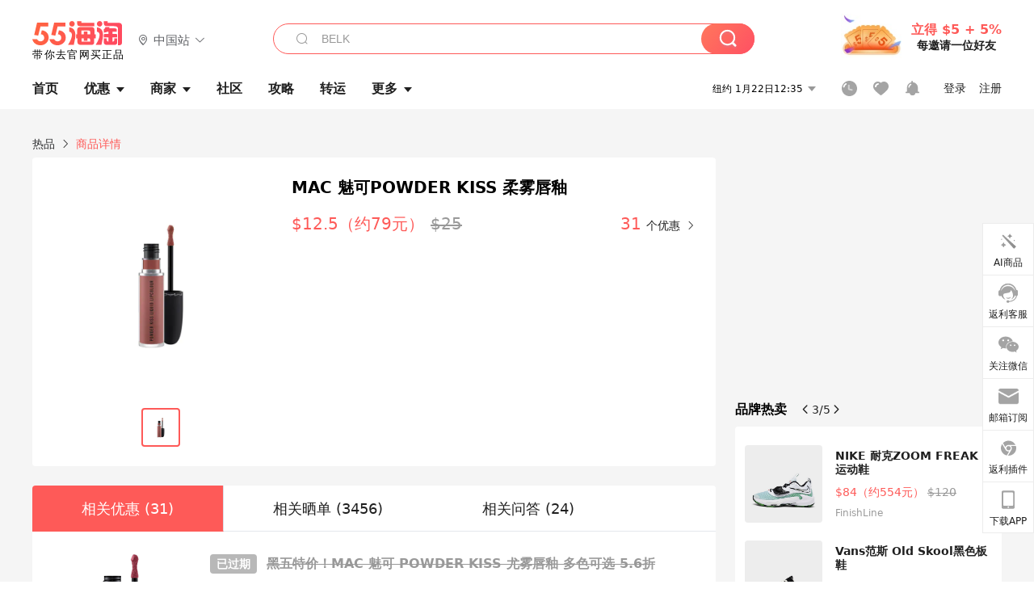

--- FILE ---
content_type: text/html; charset=utf-8
request_url: https://wiki.55haitao.com/p/699601/
body_size: 45880
content:
<!doctype html>
<html data-n-head-ssr lang="zh-hans" data-n-head="%7B%22lang%22:%7B%22ssr%22:%22zh-hans%22%7D%7D" xmlns:wb="http://open.weibo.com/wb">
  <head>
    <title>MAC 魅可POWDER KISS 柔雾唇釉价格-MAC 魅可POWDER KISS 柔雾唇釉怎么样-MAC 魅可POWDER KISS 柔雾唇釉评测-55海淘热品</title><meta data-n-head="ssr" charset="utf-8"><meta data-n-head="ssr" name="viewport" content="width=device-width, initial-scale=1.0, minimum-scale=1.0, maximum-scale=1.0, user-scalable=no, viewport-fit=cover"><meta data-n-head="ssr" data-hid="og:image" name="og:image" property="og:image" content="https://cdn.55haitao.com/bbs/data/attachment/special/2021/02/24/b2820e0d12abf866b353ea69c6b198eb.png"><meta data-n-head="ssr" data-hid="mobile-web-app-capable" name="mobile-web-app-capable" content="yes"><meta data-n-head="ssr" data-hid="apple-mobile-web-app-title" name="apple-mobile-web-app-title" content="55haitao"><meta data-n-head="ssr" data-hid="author" name="author" content="55haitao"><meta data-n-head="ssr" data-hid="og:type" name="og:type" property="og:type" content="website"><meta data-n-head="ssr" data-hid="og:site_name" name="og:site_name" property="og:site_name" content="55haitao"><meta data-n-head="ssr" data-hid="og:title" name="og:title" property="og:title" content="MAC 魅可POWDER KISS 柔雾唇釉价格-MAC 魅可POWDER KISS 柔雾唇釉怎么样-MAC 魅可POWDER KISS 柔雾唇釉评测-55海淘热品"><meta data-n-head="ssr" data-hid="keywords" name="keywords" content="MAC 魅可POWDER KISS 柔雾唇釉价格,MAC 魅可POWDER KISS 柔雾唇釉评测,MAC 魅可POWDER KISS 柔雾唇釉怎么样 "><meta data-n-head="ssr" data-hid="description" name="description" content="本页面提供MAC 魅可POWDER KISS 柔雾唇釉海淘指南,包括MAC 魅可POWDER KISS 柔雾唇釉优惠,MAC 魅可POWDER KISS 柔雾唇釉价格,MAC 魅可POWDER KISS 柔雾唇釉评测,MAC 魅可POWDER KISS 柔雾唇釉怎么样、MAC 魅可POWDER KISS 柔雾唇釉图片等信息,55海淘热品频道为您购买MAC 魅可POWDER KISS 柔雾唇釉做全面消费决策。"><meta data-n-head="ssr" data-hid="og:description" name="og:description" property="og:description" content="本页面提供MAC 魅可POWDER KISS 柔雾唇釉海淘指南,包括MAC 魅可POWDER KISS 柔雾唇釉优惠,MAC 魅可POWDER KISS 柔雾唇釉价格,MAC 魅可POWDER KISS 柔雾唇釉评测,MAC 魅可POWDER KISS 柔雾唇釉怎么样、MAC 魅可POWDER KISS 柔雾唇釉图片等信息,55海淘热品频道为您购买MAC 魅可POWDER KISS 柔雾唇釉做全面消费决策。"><meta data-n-head="ssr" name="mobile-agent" data-hid="mobile-agent" content="format=html5;url=https://m.55haitao.com/p/699601/"><link data-n-head="ssr" rel="icon" type="image/x-icon" href="/favicon.ico"><link data-n-head="ssr" rel="preconnect" href="https://static.55haitao.com"><link data-n-head="ssr" rel="shortcut icon" href="https://cdn.55haitao.com/bbs/data/attachment/special/2021/02/24/b2820e0d12abf866b353ea69c6b198eb.png"><link data-n-head="ssr" rel="stylesheet" href="https://show.55haitao.com/common.css"><link data-n-head="ssr" rel="manifest" href="https://static.55haitao.com/show/_nuxt/manifest.902b60a8.json"><link data-n-head="ssr" data-hid="canonical" rel="canonical" href="https://wiki.55haitao.com/p/699601/"><script data-n-head="ssr" src="https://pagead2.googlesyndication.com/pagead/js/adsbygoogle.js?client=ca-pub-8129843157607958" async crossorigin="anonymous"></script><script data-n-head="ssr" data-hid="analytics">
            /** 百度统计 */
            var s = document.getElementsByTagName("script")[0];
            var _hmt = _hmt || [];
            (function() {
              var hm = document.createElement("script");
              hm.src = "https://hm.baidu.com/hm.js?dfe9f7d44b102b088bca0c152f8e1fd3"; 
              s.parentNode.insertBefore(hm, s);
            })();
          </script><link rel="preload" href="https://static.55haitao.com/show/_nuxt/pc55--b6dcb903bdcd27f4cb9d.js" as="script"><link rel="preload" href="https://static.55haitao.com/show/_nuxt/pc55--06323e7fdd7ff1fd3450.js" as="script"><link rel="preload" href="https://static.55haitao.com/show/_nuxt/pc55--07c677c7c6914c368bdb.js" as="script"><link rel="preload" href="https://static.55haitao.com/show/_nuxt/pc55--4455aae0ddab2d4f7723.js" as="script"><link rel="preload" href="https://static.55haitao.com/show/_nuxt/pc55--faba4d29f6c3cf850ad1.js" as="script"><link rel="preload" href="https://static.55haitao.com/show/_nuxt/pc55--c54cfe9718dff34151ac.js" as="script"><link rel="preload" href="https://static.55haitao.com/show/_nuxt/pc55--6a3c8cc2ae45245a2be0.css" as="style"><link rel="preload" href="https://static.55haitao.com/show/_nuxt/pc55--c33c06e504cb0ad2662b.js" as="script"><link rel="preload" href="https://static.55haitao.com/show/_nuxt/pc55--c425f596342b7ef13b3f.js" as="script"><link rel="preload" href="https://static.55haitao.com/show/_nuxt/pc55--4e0902d01e580901e102.js" as="script"><link rel="preload" href="https://static.55haitao.com/show/_nuxt/pc55--881bb046332b7d277445.js" as="script"><link rel="preload" href="https://static.55haitao.com/show/_nuxt/pc55--b2b15d7da5cac60d46e0.js" as="script"><link rel="preload" href="https://static.55haitao.com/show/_nuxt/pc55--d4d4af9e2483a1f30198.css" as="style"><link rel="preload" href="https://static.55haitao.com/show/_nuxt/pc55--1ab2a2b60d4f1762c12f.js" as="script"><link rel="preload" href="https://static.55haitao.com/show/_nuxt/pc55--23f1f1c5588c55445ac0.js" as="script"><link rel="preload" href="https://static.55haitao.com/show/_nuxt/pc55--5959bde2b8f6640b2415.css" as="style"><link rel="preload" href="https://static.55haitao.com/show/_nuxt/pc55--59336b7d770fa40a5b5c.js" as="script"><link rel="preload" href="https://static.55haitao.com/show/_nuxt/pc55--696a6a23c98c586454f2.css" as="style"><link rel="preload" href="https://static.55haitao.com/show/_nuxt/pc55--4d5b59ae65bbb72397d3.js" as="script"><link rel="preload" href="https://static.55haitao.com/show/_nuxt/pc55--3e3ac9799dac8b45cd31.js" as="script"><link rel="preload" href="https://static.55haitao.com/show/_nuxt/pc55--b8e6e82a0ff7b1788f43.css" as="style"><link rel="preload" href="https://static.55haitao.com/show/_nuxt/pc55--de338f79dbbbd7f3339b.js" as="script"><link rel="preload" href="https://static.55haitao.com/show/_nuxt/pc55--9aedb82c68cd5617ab9f.js" as="script"><link rel="preload" href="https://static.55haitao.com/show/_nuxt/pc55--7303e6a60316c970df0f.js" as="script"><link rel="preload" href="https://static.55haitao.com/show/_nuxt/pc55--5e77f3558f2fe101e24a.js" as="script"><link rel="preload" href="https://static.55haitao.com/show/_nuxt/pc55--bbe6058915c341795d23.js" as="script"><link rel="preload" href="https://static.55haitao.com/show/_nuxt/pc55--259987b82c915d118eca.js" as="script"><link rel="preload" href="https://static.55haitao.com/show/_nuxt/pc55--0a564b8500deea451c75.css" as="style"><link rel="preload" href="https://static.55haitao.com/show/_nuxt/pc55--a4cb9a9699794ac88fd6.js" as="script"><link rel="preload" href="https://static.55haitao.com/show/_nuxt/pc55--85810b175fac925fbbb6.css" as="style"><link rel="preload" href="https://static.55haitao.com/show/_nuxt/pc55--e3c81c97c24f81dea779.js" as="script"><link rel="preload" href="https://static.55haitao.com/show/_nuxt/pc55--2b16409c7cbece098096.css" as="style"><link rel="preload" href="https://static.55haitao.com/show/_nuxt/pc55--117b1fb95afdea67c609.js" as="script"><link rel="preload" href="https://static.55haitao.com/show/_nuxt/pc55--09da9d6060fa4f5bc12d.css" as="style"><link rel="preload" href="https://static.55haitao.com/show/_nuxt/pc55--bfaf2f21a97762d7b7fa.js" as="script"><link rel="preload" href="https://static.55haitao.com/show/_nuxt/pc55--7844b3346093cb43e33a.css" as="style"><link rel="preload" href="https://static.55haitao.com/show/_nuxt/pc55--e4a0e19815753592afff.js" as="script"><link rel="preload" href="https://static.55haitao.com/show/_nuxt/pc55--523b6f9fee3d6a3f8416.css" as="style"><link rel="preload" href="https://static.55haitao.com/show/_nuxt/pc55--be8600ba33bc12addb48.js" as="script"><link rel="preload" href="https://static.55haitao.com/show/_nuxt/pc55--3b687dafd137587ad30a.css" as="style"><link rel="preload" href="https://static.55haitao.com/show/_nuxt/pc55--c39a20e8786a12e097e7.js" as="script"><link rel="preload" href="https://static.55haitao.com/show/_nuxt/pc55--09a3146edf1215bd2d83.css" as="style"><link rel="preload" href="https://static.55haitao.com/show/_nuxt/pc55--fdb64db0b5d7575c596a.js" as="script"><link rel="stylesheet" href="https://static.55haitao.com/show/_nuxt/pc55--6a3c8cc2ae45245a2be0.css"><link rel="stylesheet" href="https://static.55haitao.com/show/_nuxt/pc55--d4d4af9e2483a1f30198.css"><link rel="stylesheet" href="https://static.55haitao.com/show/_nuxt/pc55--5959bde2b8f6640b2415.css"><link rel="stylesheet" href="https://static.55haitao.com/show/_nuxt/pc55--696a6a23c98c586454f2.css"><link rel="stylesheet" href="https://static.55haitao.com/show/_nuxt/pc55--b8e6e82a0ff7b1788f43.css"><link rel="stylesheet" href="https://static.55haitao.com/show/_nuxt/pc55--0a564b8500deea451c75.css"><link rel="stylesheet" href="https://static.55haitao.com/show/_nuxt/pc55--85810b175fac925fbbb6.css"><link rel="stylesheet" href="https://static.55haitao.com/show/_nuxt/pc55--2b16409c7cbece098096.css"><link rel="stylesheet" href="https://static.55haitao.com/show/_nuxt/pc55--09da9d6060fa4f5bc12d.css"><link rel="stylesheet" href="https://static.55haitao.com/show/_nuxt/pc55--7844b3346093cb43e33a.css"><link rel="stylesheet" href="https://static.55haitao.com/show/_nuxt/pc55--523b6f9fee3d6a3f8416.css"><link rel="stylesheet" href="https://static.55haitao.com/show/_nuxt/pc55--3b687dafd137587ad30a.css"><link rel="stylesheet" href="https://static.55haitao.com/show/_nuxt/pc55--09a3146edf1215bd2d83.css">
    <meta name="baidu_union_verify" content="891aab8a413664f84fd91ecf70c2385f">
    <!-- Global site tag (gtag.js) - Google Analytics -->
    <script async src="https://www.googletagmanager.com/gtag/js?id=UA-127501760-1"></script>
    <script>function gtag(){dataLayer.push(arguments)}window.dataLayer=window.dataLayer||[],gtag("js",new Date),gtag("config","UA-127501760-1")</script>
    <script>function getPageStatus(){window.$nuxt&&window.$nuxt.$store.state.isShowGrayPage&&(2==+window.$nuxt.$store.state.isShowGrayPage?"/"===window.$nuxt.$route.path&&document.getElementsByTagName("html")[0].classList.add("gray-page"):1==+window.$nuxt.$store.state.isShowGrayPage&&document.getElementsByTagName("html")[0].classList.add("gray-page"))}document.addEventListener?document.addEventListener("DOMContentLoaded",(function(){})):document.attachEvent&&document.attachEvent("onreadystatechange",(function(){"complate"==document.readyState&&document.detachEvent("onreadystatechange",arguments.callee)}))</script>
    <!-- tracker -->
    <script type="text/javascript">function jsonload(){window.tracking=new TrackingPlugin({apiProxy:"/xs.gif",source:"55HaiTao",app:"PC",appVersion:"1.0.0",uid:function(t){return __NUXT__.state.auth.uid}})}var scriptElement=document.createElement("script"),timestamp=(new Date).getTime();scriptElement.async=!0,scriptElement.onload=jsonload,scriptElement.src=("local.55haitao.com"===window.location.hostname?"https://www.linkhaitao.com/tracker.min.js?id=":"/tracker.min.js?id=")+timestamp,scriptElement.type="text/javascript",document.head.appendChild(scriptElement)</script>
    <script async type="text/javascript" src="https://www.p.zjptg.com/tag/3791870/100001"></script>
  </head>
  <body >
    <div data-server-rendered="true" id="__nuxt"><div id="__layout"><div><div id="header" class="header"><!----> <!----> <div class="header__container"><div class="header__wrap"><div class="header__wrap-top-layer"><div class="header__logo"><a href="https://www.55haitao.com" class="logo-55haitao" data-v-7018218b>55海淘</a> <div class="header__logo__site"><div class="el-dropdown"><div class="el-dropdown-link"><div class="header__logo__site__list"><i class="el-icon-location-outline"></i> 
                  中国站
                  <i class="el-icon-arrow-down"></i></div></div> <ul class="el-dropdown-menu el-popper country-list" style="display:none;"><li tabindex="-1" class="el-dropdown-menu__item language-drop-item"><!---->
                  中国站
                </li><li tabindex="-1" class="el-dropdown-menu__item language-drop-item"><!---->
                  US (English)
                </li></ul></div></div></div> <div class="header__invite"><span>立得 $5 + 5%</span> <span>每邀请一位好友</span></div></div></div> </div> <div class="el-dialog__wrapper" style="display:none;"><div role="dialog" aria-modal="true" aria-label="dialog" class="el-dialog auth-popup" style="margin-top:15vh;width:390px;"><div class="el-dialog__header"><span class="el-dialog__title"></span><button type="button" aria-label="Close" class="el-dialog__headerbtn"><i class="el-dialog__close el-icon el-icon-close"></i></button></div><!----><!----></div></div></div> <div class="header__middle-wrap full-outer" data-v-4a9c6b51><div class="header__search header-searchpop" data-v-4a9c6b51><div class="search-input-area"><i class="search-input-area__newicon el-icon-search"></i> <input placeholder="搜索优惠、商家、品牌，以及商品链接" type="text" autocomplete="off" value="" class="header__search-input" style="background-color:#fff;"> <!----> <button type="button" class="el-button header__search-btn el-button--primary"><!----><!----><!----></button></div> <div class="el-dialog__wrapper search-wrap" style="display:none;"><div role="dialog" aria-modal="true" aria-label="dialog" class="el-dialog" style="margin-top:0;"><div class="el-dialog__header"><span class="el-dialog__title"></span><!----></div><!----><!----></div></div></div> <ul class="header__nav-bar" data-v-4a9c6b51><li data-v-4a9c6b51><div data-v-4a9c6b51><a href="https://www.55haitao.com" class="header-nav-item outer"><!----> <span>首页</span> <!----> <!----></a></div></li><li data-v-4a9c6b51><div data-v-4a9c6b51><span class="header-nav-item more"><svg height="20" width="20" aria-hidden="true" class="svg-icon--gray"><use xlink:href="#icon-deals"></use></svg> <a href="https://www.55haitao.com/deals" class="header-nav-item">
      优惠
      <i class="el-icon-caret-bottom"></i></a> <ul class="header-nav-item__list"><div class="header-nav-item__list-title"><a href="https://www.55haitao.com/deals">优惠</a> <i class="el-icon-caret-bottom"></i></div> <li class="header-nav-item__li"><div class="sub"><a href="https://www.55haitao.com/deals" class="header-nav-item outer"><!----> <span>海淘返利</span> <!----> <!----></a></div></li><li class="header-nav-item__li"><div class="sub"><a href="https://www.55haitao.com/tmall" class="header-nav-item outer"><!----> <span>淘宝返利</span> <!----> <!----></a></div></li><li class="header-nav-item__li"><div class="sub"><a href="https://www.55haitao.com/jd" class="header-nav-item outer"><!----> <span>京东返利</span> <!----> <!----></a></div></li><li class="header-nav-item__li"><div class="sub"><a href="https://www.55haitao.com/1688" class="header-nav-item outer"><!----> <span>1688返利</span> <!----> <!----></a></div></li><li class="header-nav-item__li"><div class="sub"><a href="https://www.55haitao.com/travel" class="header-nav-item outer"><!----> <span>旅游度假</span> <!----> <!----></a></div></li></ul></span></div></li><li data-v-4a9c6b51><div data-v-4a9c6b51><div class="header-nav-item more"><a href="https://www.55haitao.com/store" class="header-nav-item">
      商家
      <i class="el-icon-caret-bottom"></i></a> <ul class="header-nav-item__list pop poptitle"><div class="header-nav-item__list-title"><a href="https://www.55haitao.com/store">商家</a> <i class="el-icon-caret-bottom"></i></div></ul> <ul class="header-nav-item__list pop"><li class="header-nav-item__li"><div class="subs"><a href="https://www.55haitao.com/store/undefined-0-0-0-all-1.html" class="header-nav-item outer active"><!----> <span></span> <!----> <!----></a></div></li> <div class="header-nav-item__store"><div class="header-nav-item__store-title"><span>收藏商家</span> <a href="https://www.55haitao.com/my/collection/">
            查看全部
            <i class="el-icon-arrow-right"></i></a></div> <ul></ul></div></ul></div></div></li><li data-v-4a9c6b51><div data-v-4a9c6b51><a href="https://post.55haitao.com/" class="header-nav-item outer"><!----> <span>社区</span> <!----> <!----></a></div></li><li data-v-4a9c6b51><div data-v-4a9c6b51><a href="https://post.55haitao.com/guide/" class="header-nav-item outer"><!----> <span>攻略</span> <!----> <!----></a></div></li><li data-v-4a9c6b51><div data-v-4a9c6b51><a href="https://www.55haitao.com/shipping/" class="header-nav-item outer"><!----> <span>转运</span> <!----> <!----></a></div></li><li class="hide" data-v-4a9c6b51><div data-v-4a9c6b51><a href="https://www.55haitao.com/vip" class="header-nav-item outer"><!----> <span>VIP特权</span> <!----> <!----></a></div></li><li data-v-4a9c6b51><div data-v-4a9c6b51><span class="header-nav-item more"><!----> <div style="display: flex; align-items: center"><span>更多</span> <i class="el-icon-caret-bottom"></i></div> <ul class="header-nav-item__list"><div class="header-nav-item__list-title"><a href="">更多</a> <i class="el-icon-caret-bottom"></i></div> <li class="header-nav-item__li"><div class="sub"><a href="https://wiki.55haitao.com/" class="header-nav-item outer"><!----> <span>热品</span> <!----> <!----></a></div></li><li class="header-nav-item__li"><div class="sub"><a href="https://post.55haitao.com/credit-cards/" class="header-nav-item outer"><!----> <span>信用卡</span> <!----> <!----></a></div></li><li class="header-nav-item__li"><div class="sub"><a href="https://www.55haitao.com/help-8.html" class="header-nav-item outer"><!----> <span>帮助</span> <!----> <!----></a></div></li><li class="header-nav-item__li"><div class="sub"><a href="https://www.55haitao.com/aboutus/aboutus.html" class="header-nav-item outer"><!----> <span>关于我们</span> <!----> <!----></a></div></li></ul></span></div></li></ul> <div class="header__middle-wrap-right" data-v-4a9c6b51><div class="header__time" data-v-4a9c6b51>
       1月22日17:35
      <i class="el-icon-caret-bottom" data-v-4a9c6b51></i> <ul class="header__time-list" data-v-4a9c6b51><li class="header__time-list-item" data-v-4a9c6b51>
           1月22日17:35
          <i class="el-icon-caret-bottom" data-v-4a9c6b51></i></li> </ul></div> <div class="header__icon-wrap" data-v-4a9c6b51><div class="header__icon" data-v-4a9c6b51><span data-v-4a9c6b51><div role="tooltip" id="el-popover-2373" aria-hidden="true" class="el-popover el-popper header__icon-item el-popover--plain" style="width:undefinedpx;display:none;"><!---->我的足迹</div><span class="el-popover__reference-wrapper"><a href="https://www.55haitao.com/my/history/" target="_blank" class="link-wrap browse centerImg" data-v-4a9c6b51></a></span></span> <span data-v-4a9c6b51><div role="tooltip" id="el-popover-8256" aria-hidden="true" class="el-popover el-popper header__icon-item el-popover--plain" style="width:undefinedpx;display:none;"><!---->我的收藏</div><span class="el-popover__reference-wrapper"><a href="https://www.55haitao.com/my/collection/" target="_blank" class="link-wrap collect centerImg" data-v-4a9c6b51></a></span></span> <div class="el-badge" data-v-4a9c6b51><span data-v-4a9c6b51><div role="tooltip" id="el-popover-8267" aria-hidden="true" class="el-popover el-popper header__icon-item el-popover--plain" style="width:undefinedpx;display:none;"><!---->消息通知</div><span class="el-popover__reference-wrapper"><a rel="nofollow" href="https://www.55haitao.com/my/message/alerts?active=0" target="_blank" class="link-wrap bell centerImg" data-v-4a9c6b51></a></span></span><sup class="el-badge__content el-badge__content--undefined is-fixed" style="display:none;">0</sup></div></div> <div class="header__login" data-v-4a9c6b51><span data-v-4a9c6b51>登录</span> <span data-v-4a9c6b51>注册</span></div></div></div></div> <div class="gdsd base-outer"><div aria-label="Breadcrumb" role="navigation" class="el-breadcrumb gdsd-bread"><span class="el-breadcrumb__item"><span role="link" class="el-breadcrumb__inner is-link">热品</span><span role="presentation" class="el-breadcrumb__separator"></span></span> <span class="el-breadcrumb__item"><span role="link" class="el-breadcrumb__inner">商品详情</span><span role="presentation" class="el-breadcrumb__separator"></span></span></div> <div class="gdsd-left"><div class="gdsd-left-top de-outer"><div class="gallery"><div class="gallery__top"><div class="swiper-wrapper"><div class="swiper-slide"><div data-background="https://cdn.55haitao.com/bbs/data/attachment/deal/2021/03/22/14063ea41a785cae6ac263a79b40df8245d5.webp" class="swiper-slide gdsd-slide swiper-lazy centerImg"></div></div></div> <!----> <!----></div> <div class="gallery__thumbs"><div class="thumbs-wrapper"><div class="gallery__thumb-slide active"></div></div></div> <!----> <!----></div> <div class="gdsd-left-top__info"><h2 class="twoLine">MAC 魅可POWDER KISS 柔雾唇釉</h2> <div class="gdsd-left-top__info-price">
          $12.5（约79元）
          <span class="disprice">
            $25
          </span> <div class="disaf"><span>31</span> <i class="el-icon-arrow-right"></i></div></div> <!----></div></div> <!----> <div id="deal" class="gdsd-left-ele"><div class="el-tabs el-tabs--top el-tabs--border-card"><div class="el-tabs__header is-top"><div class="el-tabs__nav-wrap is-top"><div class="el-tabs__nav-scroll"><div role="tablist" class="el-tabs__nav is-top" style="transform:translateX(-0px);"></div></div></div></div><div class="el-tabs__content"><div role="tabpanel" id="pane-deal" aria-labelledby="tab-deal" class="el-tab-pane"></div> <div role="tabpanel" aria-hidden="true" id="pane-show" aria-labelledby="tab-show" class="el-tab-pane" style="display:none;"></div> <div role="tabpanel" aria-hidden="true" id="pane-cmt" aria-labelledby="tab-cmt" class="el-tab-pane" style="display:none;"></div></div></div> <div class="gdsd-left-deals"><div id="no959492" target="_blank" is_vip_rebate="0" has_rebate="1" buy_url="https://www.55haitao.com/g/17-d-959492" class="deal-card expired"><div data-gio-imp-track="dealExposure" data-gio-imp-attrs="id_var:959492,position_int_var:0,page_var:首页_优惠列表,category_var:0,store_var:Macy's,platform_var:PC" class="deal-card__wrap"><!----> <a href="https://www.55haitao.com/deals/959492.html" target="_blank" class="deal-card__img"><!----> <img alt="黑五特价！MAC 魅可 POWDER KISS 尤雾唇釉 多色可选"></a> <div class="deal-card__content"><a href="https://www.55haitao.com/deals/959492.html" target="_blank" class="deal-card__title"><span class="deal-card__rebate-view expired"></span> <span>
          黑五特价！MAC 魅可 POWDER KISS 尤雾唇釉 多色可选
          <span class="deal-card__price">5.6折 $15（约107元）</span></span></a> <!----> <div class="dexp"><span class="dexp-intro twoLine">梅西百货，美国著名的连锁百货公司，其旗舰店位于纽约市海诺德广场(Herald Square)，号称是“世界*大商店”。 梅西百货主要经营服装、鞋帽和家庭装饰品，以优质的服务赢得美誉，在美国和世界有很高的知名度。</span> <span class="dexp-expend">
    展开详情
    <i class="el-icon-arrow-down"></i></span> <!----> <!----></div> <div class="deal-card__coupon"><!----> <!----> <!----></div> <!----> <div class="deal-card__info-wrap"><div class="deal-card__info-wrap-left"><div class="praise-view filter" style="background-image:url(https://cdn.55haitao.com/bbs/data/attachment/deal/202109021709_PrIM0wRQyo.svg);"><svg height="16" width="16" aria-hidden="true" class="svg-icon--gray"><use xlink:href="#icon-praise-o"></use></svg> <span class="action-area__text">
     16
  </span></div> <a class="deal-card__comment">
            9
          </a></div> <div class="deal-card__info-wrap-right"><span class="deal-card__publish-time">2023年11月29日</span> <div class="deal-card__store" style="background-image:url(https://cdn.55haitao.com/bbs/data/attachment/static/images/country/USA.png?v=default_201903271);"><a href="https://www.55haitao.com/store/Macys.html" target="_blank">Macy's</a></div> <button type="button" class="el-button deal-card__btn el-button--default"><!----><!----><span><a>去购买 拿返利</a></span></button></div></div></div></div> <div class="grayline" data-v-713cc152><div></div></div> <div class="el-dialog__wrapper" style="display:none;"><div role="dialog" aria-modal="true" aria-label="教育身份认证" class="el-dialog edu-pop hint" style="margin-top:15vh;width:361px;"><div class="el-dialog__header"><span class="el-dialog__title">教育身份认证</span><button type="button" aria-label="Close" class="el-dialog__headerbtn"><i class="el-dialog__close el-icon el-icon-close"></i></button></div><!----><!----></div></div></div><div id="no768671" target="_blank" is_vip_rebate="0" has_rebate="1" buy_url="https://www.55haitao.com/g/4546-d-768671" class="deal-card expired"><div data-gio-imp-track="dealExposure" data-gio-imp-attrs="id_var:768671,position_int_var:0,page_var:首页_优惠列表,category_var:0,store_var:MAC Cosmetics,platform_var:PC" class="deal-card__wrap"><!----> <a href="https://www.55haitao.com/deals/768671.html" target="_blank" class="deal-card__img"><!----> <img alt="MAC 魅可POWDER KISS 柔雾唇釉 Mull it Over 白桃奶茶"></a> <div class="deal-card__content"><a href="https://www.55haitao.com/deals/768671.html" target="_blank" class="deal-card__title"><span class="deal-card__rebate-view expired"></span> <span>
          MAC 魅可POWDER KISS 柔雾唇釉 Mull it Over 白桃奶茶
          <span class="deal-card__price">7.5折 $18.75（约124元）</span></span></a> <!----> <div class="dexp"><span class="dexp-intro twoLine">MAC化妆品是雅诗兰黛化妆品集团旗下*个非由兰黛夫人自创的品牌。这是因为，M∙A∙C的耀眼光芒，吸引了雅诗兰黛集团慧眼视得这块熠熠生辉的美玉。而在雅诗兰黛集团的协助与支持之下，M∙A∙C的优异特质才得以被发掘、散播，从北美地区远扬至欧亚各国。</span> <span class="dexp-expend">
    展开详情
    <i class="el-icon-arrow-down"></i></span> <!----> <!----></div> <div class="deal-card__coupon"><span class="deal-card__coupon-code"></span> <!----> <!----></div> <!----> <div class="deal-card__info-wrap"><div class="deal-card__info-wrap-left"><div class="praise-view filter" style="background-image:url(https://cdn.55haitao.com/bbs/data/attachment/deal/202109021709_PrIM0wRQyo.svg);"><svg height="16" width="16" aria-hidden="true" class="svg-icon--gray"><use xlink:href="#icon-praise-o"></use></svg> <span class="action-area__text">
     12
  </span></div> <a class="deal-card__comment">
            10
          </a></div> <div class="deal-card__info-wrap-right"><span class="deal-card__publish-time">2022年06月01日</span> <div class="deal-card__store" style="background-image:url(https://cdn.55haitao.com/bbs/data/attachment/static/images/country/USA.png?v=default_201903271);"><a href="https://www.55haitao.com/store/mac-cosmetics.html" target="_blank">MAC Cosmetics</a></div> <button type="button" class="el-button deal-card__btn el-button--default"><!----><!----><span><a>去购买 拿返利</a></span></button></div></div></div></div> <div class="grayline" data-v-713cc152><div></div></div> <div class="el-dialog__wrapper" style="display:none;"><div role="dialog" aria-modal="true" aria-label="教育身份认证" class="el-dialog edu-pop hint" style="margin-top:15vh;width:361px;"><div class="el-dialog__header"><span class="el-dialog__title">教育身份认证</span><button type="button" aria-label="Close" class="el-dialog__headerbtn"><i class="el-dialog__close el-icon el-icon-close"></i></button></div><!----><!----></div></div></div><div id="no760193" target="_blank" is_vip_rebate="0" has_rebate="1" buy_url="https://www.55haitao.com/g/4546-d-760193" class="deal-card expired"><div data-gio-imp-track="dealExposure" data-gio-imp-attrs="id_var:760193,position_int_var:0,page_var:首页_优惠列表,category_var:0,store_var:MAC Cosmetics,platform_var:PC" class="deal-card__wrap"><!----> <a href="https://www.55haitao.com/deals/760193.html" target="_blank" class="deal-card__img"><!----> <img alt="MAC 魅可POWDER KISS 柔雾唇釉"></a> <div class="deal-card__content"><a href="https://www.55haitao.com/deals/760193.html" target="_blank" class="deal-card__title"><span class="deal-card__rebate-view expired"></span> <span>
          MAC 魅可POWDER KISS 柔雾唇釉
          <span class="deal-card__price">7折 $17.5（约110元）</span></span></a> <!----> <div class="dexp"><span class="dexp-intro twoLine">MAC化妆品是雅诗兰黛化妆品集团旗下*个非由兰黛夫人自创的品牌。这是因为，M∙A∙C的耀眼光芒，吸引了雅诗兰黛集团慧眼视得这块熠熠生辉的美玉。而在雅诗兰黛集团的协助与支持之下，M∙A∙C的优异特质才得以被发掘、散播，从北美地区远扬至欧亚各国。</span> <span class="dexp-expend">
    展开详情
    <i class="el-icon-arrow-down"></i></span> <!----> <!----></div> <div class="deal-card__coupon"><!----> <!----> <!----></div> <!----> <div class="deal-card__info-wrap"><div class="deal-card__info-wrap-left"><div class="praise-view filter" style="background-image:url(https://cdn.55haitao.com/bbs/data/attachment/deal/202109021709_PrIM0wRQyo.svg);"><svg height="16" width="16" aria-hidden="true" class="svg-icon--gray"><use xlink:href="#icon-praise-o"></use></svg> <span class="action-area__text">
     21
  </span></div> <a class="deal-card__comment">
            15
          </a></div> <div class="deal-card__info-wrap-right"><span class="deal-card__publish-time">2022年05月08日</span> <div class="deal-card__store" style="background-image:url(https://cdn.55haitao.com/bbs/data/attachment/static/images/country/USA.png?v=default_201903271);"><a href="https://www.55haitao.com/store/mac-cosmetics.html" target="_blank">MAC Cosmetics</a></div> <button type="button" class="el-button deal-card__btn el-button--default"><!----><!----><span><a>去购买 拿返利</a></span></button></div></div></div></div> <div class="grayline" data-v-713cc152><div></div></div> <div class="el-dialog__wrapper" style="display:none;"><div role="dialog" aria-modal="true" aria-label="教育身份认证" class="el-dialog edu-pop hint" style="margin-top:15vh;width:361px;"><div class="el-dialog__header"><span class="el-dialog__title">教育身份认证</span><button type="button" aria-label="Close" class="el-dialog__headerbtn"><i class="el-dialog__close el-icon el-icon-close"></i></button></div><!----><!----></div></div></div><div id="no751855" target="_blank" is_vip_rebate="0" has_rebate="1" buy_url="https://www.55haitao.com/g/4546-d-751855" class="deal-card expired"><div data-gio-imp-track="dealExposure" data-gio-imp-attrs="id_var:751855,position_int_var:0,page_var:首页_优惠列表,category_var:0,store_var:MAC Cosmetics,platform_var:PC" class="deal-card__wrap"><!----> <a href="https://www.55haitao.com/deals/751855.html" target="_blank" class="deal-card__img"><!----> <img alt="【满送7件礼】MAC 魅可POWDER KISS 柔雾唇釉"></a> <div class="deal-card__content"><a href="https://www.55haitao.com/deals/751855.html" target="_blank" class="deal-card__title"><span class="deal-card__rebate-view expired"></span> <span>
          【满送7件礼】MAC 魅可POWDER KISS 柔雾唇釉
          <span class="deal-card__price">6.5折 $16.25（约102元）</span></span></a> <!----> <div class="dexp"><span class="dexp-intro twoLine">MAC化妆品是雅诗兰黛化妆品集团旗下*个非由兰黛夫人自创的品牌。这是因为，M∙A∙C的耀眼光芒，吸引了雅诗兰黛集团慧眼视得这块熠熠生辉的美玉。而在雅诗兰黛集团的协助与支持之下，M∙A∙C的优异特质才得以被发掘、散播，从北美地区远扬至欧亚各国。</span> <span class="dexp-expend">
    展开详情
    <i class="el-icon-arrow-down"></i></span> <!----> <!----></div> <div class="deal-card__coupon"><span class="deal-card__coupon-code"></span> <!----> <!----></div> <!----> <div class="deal-card__info-wrap"><div class="deal-card__info-wrap-left"><div class="praise-view filter" style="background-image:url(https://cdn.55haitao.com/bbs/data/attachment/deal/202109021709_PrIM0wRQyo.svg);"><svg height="16" width="16" aria-hidden="true" class="svg-icon--gray"><use xlink:href="#icon-praise-o"></use></svg> <span class="action-area__text">
     42
  </span></div> <a class="deal-card__comment">
            9
          </a></div> <div class="deal-card__info-wrap-right"><span class="deal-card__publish-time">2022年04月15日</span> <div class="deal-card__store" style="background-image:url(https://cdn.55haitao.com/bbs/data/attachment/static/images/country/USA.png?v=default_201903271);"><a href="https://www.55haitao.com/store/mac-cosmetics.html" target="_blank">MAC Cosmetics</a></div> <button type="button" class="el-button deal-card__btn el-button--default"><!----><!----><span><a>去购买 拿返利</a></span></button></div></div></div></div> <div class="grayline" data-v-713cc152><div></div></div> <div class="el-dialog__wrapper" style="display:none;"><div role="dialog" aria-modal="true" aria-label="教育身份认证" class="el-dialog edu-pop hint" style="margin-top:15vh;width:361px;"><div class="el-dialog__header"><span class="el-dialog__title">教育身份认证</span><button type="button" aria-label="Close" class="el-dialog__headerbtn"><i class="el-dialog__close el-icon el-icon-close"></i></button></div><!----><!----></div></div></div><div id="no749985" target="_blank" is_vip_rebate="0" has_rebate="1" buy_url="https://www.55haitao.com/g/4546-d-749985" class="deal-card expired"><div data-gio-imp-track="dealExposure" data-gio-imp-attrs="id_var:749985,position_int_var:0,page_var:首页_优惠列表,category_var:0,store_var:MAC Cosmetics,platform_var:PC" class="deal-card__wrap"><!----> <a href="https://www.55haitao.com/deals/749985.html" target="_blank" class="deal-card__img"><!----> <img alt="MAC 魅可POWDER KISS 柔雾唇釉"></a> <div class="deal-card__content"><a href="https://www.55haitao.com/deals/749985.html" target="_blank" class="deal-card__title"><span class="deal-card__rebate-view expired"></span> <span>
          MAC 魅可POWDER KISS 柔雾唇釉
          <span class="deal-card__price">8折 $20（约126元）</span></span></a> <!----> <div class="dexp"><span class="dexp-intro twoLine">MAC化妆品是雅诗兰黛化妆品集团旗下*个非由兰黛夫人自创的品牌。这是因为，M∙A∙C的耀眼光芒，吸引了雅诗兰黛集团慧眼视得这块熠熠生辉的美玉。而在雅诗兰黛集团的协助与支持之下，M∙A∙C的优异特质才得以被发掘、散播，从北美地区远扬至欧亚各国。</span> <span class="dexp-expend">
    展开详情
    <i class="el-icon-arrow-down"></i></span> <!----> <!----></div> <div class="deal-card__coupon"><span class="deal-card__coupon-code"></span> <!----> <!----></div> <!----> <div class="deal-card__info-wrap"><div class="deal-card__info-wrap-left"><div class="praise-view filter" style="background-image:url(https://cdn.55haitao.com/bbs/data/attachment/deal/202109021709_PrIM0wRQyo.svg);"><svg height="16" width="16" aria-hidden="true" class="svg-icon--gray"><use xlink:href="#icon-praise-o"></use></svg> <span class="action-area__text">
     11
  </span></div> <a class="deal-card__comment">
            12
          </a></div> <div class="deal-card__info-wrap-right"><span class="deal-card__publish-time">2022年04月13日</span> <div class="deal-card__store" style="background-image:url(https://cdn.55haitao.com/bbs/data/attachment/static/images/country/USA.png?v=default_201903271);"><a href="https://www.55haitao.com/store/mac-cosmetics.html" target="_blank">MAC Cosmetics</a></div> <button type="button" class="el-button deal-card__btn el-button--default"><!----><!----><span><a>去购买 拿返利</a></span></button></div></div></div></div> <div class="grayline" data-v-713cc152><div></div></div> <div class="el-dialog__wrapper" style="display:none;"><div role="dialog" aria-modal="true" aria-label="教育身份认证" class="el-dialog edu-pop hint" style="margin-top:15vh;width:361px;"><div class="el-dialog__header"><span class="el-dialog__title">教育身份认证</span><button type="button" aria-label="Close" class="el-dialog__headerbtn"><i class="el-dialog__close el-icon el-icon-close"></i></button></div><!----><!----></div></div></div> <a class="gdsd-left-ele__all deals">
          加载更多优惠
          <i class="el-icon-arrow-down"></i></a></div> <div class="show-card-list" style="display:none;"><ul class="show-card-list__column"><li image_lists="https://cdn.55haitao.com/bbs/data/attachment/forum/202512/09/6937d69ab9b6b3022.jpeg@!show282" width="0" height="0" praised="0" collected="0" followed="0" sex="2" comment_count="8" collect_count="37" create_time="2025-12-09" ref_time="2025-12-09" is_refreshed="0" class="show-card fluid"><a href="https://post.55haitao.com/show/431031/" target="_blank" class="show-card-item"><div class="radio" style="display:none;"></div> <!----> <div class="show-card__img"><img data-srcset="" alt="Nars腮红orgasm新旧版本大对比"> <!----> <div class="recommend">
        推荐
      </div> <div class="show-card__count">
        +6
      </div></div> <div class="show-card__wrap"><h3 class="show-card__title">
        Nars腮红orgasm新旧版本大对比
      </h3></div></a> <div class="show-card__footer"><!----> <div class="praise-view filter" style="background-image:url(https://cdn.55haitao.com/bbs/data/attachment/deal/202109021709_PrIM0wRQyo.svg);"><svg height="16" width="16" aria-hidden="true" class="svg-icon--gray"><use xlink:href="#icon-praise-o"></use></svg> <span class="action-area__text">
     182
  </span></div></div></li><li image_lists="https://cdn.55haitao.com/bbs/data/attachment/forum/202508/15/689ef1f7c5fdb3292.jpeg@!show282" width="0" height="0" praised="0" collected="0" followed="0" sex="2" comment_count="5" collect_count="35" create_time="2025-08-15" ref_time="2025-08-15" is_refreshed="0" class="show-card fluid"><a href="https://post.55haitao.com/show/423419/" target="_blank" class="show-card-item"><div class="radio" style="display:none;"></div> <!----> <div class="show-card__img"><img data-srcset="" alt="曾经买得起用的起又好用的蜜丝佛陀粉膏。"> <!----> <div class="recommend">
        推荐
      </div> <!----></div> <div class="show-card__wrap"><h3 class="show-card__title">
        曾经买得起用的起又好用的蜜丝佛陀粉膏。
      </h3></div></a> <div class="show-card__footer"><!----> <div class="praise-view filter" style="background-image:url(https://cdn.55haitao.com/bbs/data/attachment/deal/202109021709_PrIM0wRQyo.svg);"><svg height="16" width="16" aria-hidden="true" class="svg-icon--gray"><use xlink:href="#icon-praise-o"></use></svg> <span class="action-area__text">
     159
  </span></div></div></li><li image_lists="https://cdn.55haitao.com/bbs/data/attachment/forum/202508/14/689db5b5269ed6082.png@!show282" width="0" height="0" praised="0" collected="0" followed="0" sex="0" comment_count="7" collect_count="28" create_time="2025-08-14" ref_time="2025-08-14" is_refreshed="0" class="show-card fluid"><a href="https://post.55haitao.com/show/423355/" target="_blank" class="show-card-item"><div class="radio" style="display:none;"></div> <!----> <div class="show-card__img"><img data-srcset="" alt="没有人记得毛戈平吗？超火的毛戈平化妆法"> <!----> <div class="recommend">
        推荐
      </div> <div class="show-card__count">
        +2
      </div></div> <div class="show-card__wrap"><h3 class="show-card__title">
        没有人记得毛戈平吗？超火的毛戈平化妆法
      </h3></div></a> <div class="show-card__footer"><!----> <div class="praise-view filter" style="background-image:url(https://cdn.55haitao.com/bbs/data/attachment/deal/202109021709_PrIM0wRQyo.svg);"><svg height="16" width="16" aria-hidden="true" class="svg-icon--gray"><use xlink:href="#icon-praise-o"></use></svg> <span class="action-area__text">
     145
  </span></div></div></li> <!----></ul><ul class="show-card-list__column"><li image_lists="https://cdn.55haitao.com/bbs/data/attachment/forum/202508/19/202508191451276637.jpg@!show282" width="0" height="0" praised="0" collected="0" followed="0" sex="1" comment_count="7" collect_count="36" create_time="2025-08-19" ref_time="2025-08-19" is_refreshed="0" class="show-card fluid"><a href="https://post.55haitao.com/show/423643/" target="_blank" class="show-card-item"><div class="radio" style="display:none;"></div> <!----> <div class="show-card__img"><img data-srcset="" alt="VM大理石眼影盘——当年的网红爆款，现在还香吗？"> <!----> <div class="recommend">
        推荐
      </div> <div class="show-card__count">
        +3
      </div></div> <div class="show-card__wrap"><h3 class="show-card__title">
        VM大理石眼影盘——当年的网红爆款，现在还香吗？
      </h3></div></a> <div class="show-card__footer"><!----> <div class="praise-view filter" style="background-image:url(https://cdn.55haitao.com/bbs/data/attachment/deal/202109021709_PrIM0wRQyo.svg);"><svg height="16" width="16" aria-hidden="true" class="svg-icon--gray"><use xlink:href="#icon-praise-o"></use></svg> <span class="action-area__text">
     163
  </span></div></div></li><li image_lists="https://cdn.55haitao.com/bbs/data/attachment/forum/202508/15/689eef830e2c23680.jpeg@!show282" width="0" height="0" praised="0" collected="0" followed="0" sex="2" comment_count="5" collect_count="36" create_time="2025-08-15" ref_time="2025-08-15" is_refreshed="0" class="show-card fluid"><a href="https://post.55haitao.com/show/423418/" target="_blank" class="show-card-item"><div class="radio" style="display:none;"></div> <!----> <div class="show-card__img"><img data-srcset="" alt="还有多少人记得VDL提亮液，价格便宜了依旧好用"> <!----> <div class="recommend">
        推荐
      </div> <!----></div> <div class="show-card__wrap"><h3 class="show-card__title">
        还有多少人记得VDL提亮液，价格便宜了依旧好用
      </h3></div></a> <div class="show-card__footer"><!----> <div class="praise-view filter" style="background-image:url(https://cdn.55haitao.com/bbs/data/attachment/deal/202109021709_PrIM0wRQyo.svg);"><svg height="16" width="16" aria-hidden="true" class="svg-icon--gray"><use xlink:href="#icon-praise-o"></use></svg> <span class="action-area__text">
     173
  </span></div></div></li><li image_lists="https://cdn.55haitao.com/bbs/data/attachment/forum/202508/14/689d76e3ad5978156.jpeg@!show282" width="0" height="0" praised="0" collected="0" followed="0" sex="2" comment_count="8" collect_count="39" create_time="2025-08-14" ref_time="2025-08-14" is_refreshed="0" class="show-card fluid"><a href="https://post.55haitao.com/show/423330/" target="_blank" class="show-card-item"><div class="radio" style="display:none;"></div> <!----> <div class="show-card__img"><img data-srcset="" alt="还有人记得Kevin aucoin的修容吗，时代的眼泪"> <!----> <div class="recommend">
        推荐
      </div> <div class="show-card__count">
        +2
      </div></div> <div class="show-card__wrap"><h3 class="show-card__title">
        还有人记得Kevin aucoin的修容吗，时代的眼泪
      </h3></div></a> <div class="show-card__footer"><!----> <div class="praise-view filter" style="background-image:url(https://cdn.55haitao.com/bbs/data/attachment/deal/202109021709_PrIM0wRQyo.svg);"><svg height="16" width="16" aria-hidden="true" class="svg-icon--gray"><use xlink:href="#icon-praise-o"></use></svg> <span class="action-area__text">
     151
  </span></div></div></li> <!----></ul><ul class="show-card-list__column"><li image_lists="https://cdn.55haitao.com/bbs/data/attachment/forum/202508/18/68a292058c6e21812.jpeg@!show282" width="0" height="0" praised="0" collected="0" followed="0" sex="2" comment_count="12" collect_count="39" create_time="2025-08-18" ref_time="2025-08-18" is_refreshed="0" class="show-card fluid"><a href="https://post.55haitao.com/show/423517/" target="_blank" class="show-card-item"><div class="radio" style="display:none;"></div> <!----> <div class="show-card__img"><img data-srcset="" alt="Orbis退出中国了，也是好用的品牌"> <!----> <div class="recommend">
        推荐
      </div> <div class="show-card__count">
        +2
      </div></div> <div class="show-card__wrap"><h3 class="show-card__title">
        Orbis退出中国了，也是好用的品牌
      </h3></div></a> <div class="show-card__footer"><!----> <div class="praise-view filter" style="background-image:url(https://cdn.55haitao.com/bbs/data/attachment/deal/202109021709_PrIM0wRQyo.svg);"><svg height="16" width="16" aria-hidden="true" class="svg-icon--gray"><use xlink:href="#icon-praise-o"></use></svg> <span class="action-area__text">
     166
  </span></div></div></li><li image_lists="https://cdn.55haitao.com/bbs/data/attachment/forum/202508/15/689eeb781a84f3035.jpeg@!show282" width="0" height="0" praised="0" collected="0" followed="0" sex="2" comment_count="6" collect_count="42" create_time="2025-08-15" ref_time="2025-08-15" is_refreshed="0" class="show-card fluid"><a href="https://post.55haitao.com/show/423417/" target="_blank" class="show-card-item"><div class="radio" style="display:none;"></div> <!----> <div class="show-card__img"><img data-srcset="" alt="Clio珂莱欧蜗牛素颜霜 曾经被各大网红种草的网红产品。"> <!----> <div class="recommend">
        推荐
      </div> <!----></div> <div class="show-card__wrap"><h3 class="show-card__title">
        Clio珂莱欧蜗牛素颜霜 曾经被各大网红种草的网红产品。
      </h3></div></a> <div class="show-card__footer"><!----> <div class="praise-view filter" style="background-image:url(https://cdn.55haitao.com/bbs/data/attachment/deal/202109021709_PrIM0wRQyo.svg);"><svg height="16" width="16" aria-hidden="true" class="svg-icon--gray"><use xlink:href="#icon-praise-o"></use></svg> <span class="action-area__text">
     149
  </span></div></div></li><li image_lists="https://cdn.55haitao.com/bbs/data/attachment/forum/202508/12/689a94a06b0361232.jpeg@!show282" width="0" height="0" praised="0" collected="0" followed="0" sex="2" comment_count="8" collect_count="37" create_time="2025-08-12" ref_time="2025-08-12" is_refreshed="0" class="show-card fluid"><a href="https://post.55haitao.com/show/423157/" target="_blank" class="show-card-item"><div class="radio" style="display:none;"></div> <!----> <div class="show-card__img"><img data-srcset="" alt="还有人记得这个小飞碟becca吗"> <!----> <div class="recommend">
        推荐
      </div> <div class="show-card__count">
        +2
      </div></div> <div class="show-card__wrap"><h3 class="show-card__title">
        还有人记得这个小飞碟becca吗
      </h3></div></a> <div class="show-card__footer"><!----> <div class="praise-view filter" style="background-image:url(https://cdn.55haitao.com/bbs/data/attachment/deal/202109021709_PrIM0wRQyo.svg);"><svg height="16" width="16" aria-hidden="true" class="svg-icon--gray"><use xlink:href="#icon-praise-o"></use></svg> <span class="action-area__text">
     172
  </span></div></div></li> <!----></ul></div> <!----> <div style="display:none;"><div class="ques-card default-outer inList"><!----> <div class="ques-card-info full"><a href="https://post.55haitao.com/question/348261.html" target="_blank" class="ques-card-info-title jump">
      哪位知道欧林兰官网是什么？或者欧林兰冰白番茄在哪里可以买到？先谢了
    </a> <!----> <div class="ques-card-info-content unfold"><a href="https://post.55haitao.com/question/348261/answer/348295.html" rel="nofollow"><article><div class="markdown55-content"><p><strong>维也纳之晨：</strong>我都没有听说过你这个网站，不过你可以去55搜索一下试一试呢，看能否搜索到</p></div> <!----> <div class="el-dialog__wrapper" style="display:none;"><div role="dialog" aria-modal="true" aria-label="教育身份认证" class="el-dialog edu-pop hint" style="margin-top:15vh;width:361px;"><div class="el-dialog__header"><span class="el-dialog__title">教育身份认证</span><button type="button" aria-label="Close" class="el-dialog__headerbtn"><i class="el-dialog__close el-icon el-icon-close"></i></button></div><!----><!----></div></div></article></a> <!----></div> <div><!----></div> <div class="ques-card-bottom"><!----> <div class="praise-view filter" style="background-image:url(https://cdn.55haitao.com/bbs/data/attachment/deal/202109021709_PrIM0wRQyo.svg);"><svg height="16" width="16" aria-hidden="true" class="svg-icon--gray"><use xlink:href="#icon-praise-o"></use></svg> <span class="action-area__text">
    赞同 16
  </span></div> <div class="praise-view" style="background-image:url();"><svg height="16" width="16" aria-hidden="true" class="svg-icon--gray"><use xlink:href="#icon-comment-o"></use></svg> <span class="action-area__text">
    评论 
  </span></div> <div class="praise-view" style="background-image:url();"><i class="el-icon-star-off"></i> <span class="action-area__text">
    收藏 
  </span></div> <span><div role="tooltip" id="el-popover-9463" aria-hidden="true" class="el-popover el-popper share-pop" style="width:170pxpx;display:none;"><!----><span class="share-pop__click">点击复制</span> </div><span class="el-popover__reference-wrapper"><div class="share-view"><svg height="12" width="12" aria-hidden="true" class="svg-icon--gray"><use xlink:href="#icon-share-o"></use></svg> <span class="action-area__text">
      分享
    </span></div></span></span> <span class="ques-card-bottom-time">
        2023-10-21 22:48:47
      </span></div></div> <div class="el-dialog__wrapper" style="display:none;"><div role="dialog" aria-modal="true" aria-label="评论（0）" class="el-dialog" style="margin-top:15vh;"><div class="el-dialog__header"><span class="el-dialog__title">评论（0）</span><button type="button" aria-label="Close" class="el-dialog__headerbtn"><i class="el-dialog__close el-icon el-icon-close"></i></button></div><!----><!----></div></div> <div class="el-dialog__wrapper" style="display:none;"><div role="dialog" aria-modal="true" aria-label="dialog" class="el-dialog ques-dialog" style="margin-top:15vh;width:560px;"><div class="el-dialog__header"><span class="el-dialog__title"></span><button type="button" aria-label="Close" class="el-dialog__headerbtn"><i class="el-dialog__close el-icon el-icon-close"></i></button></div><!----><!----></div></div> <div class="el-dialog__wrapper" style="display:none;"><div role="dialog" aria-modal="true" aria-label="dialog" class="el-dialog ques-img-dialog" style="margin-top:15vh;width:560px;"><div class="el-dialog__header"><span class="el-dialog__title"></span><button type="button" aria-label="Close" class="el-dialog__headerbtn"><i class="el-dialog__close el-icon el-icon-close"></i></button></div><!----><!----></div></div></div><div class="ques-card default-outer inList"><!----> <div class="ques-card-info full"><a href="https://post.55haitao.com/question/329657.html" target="_blank" class="ques-card-info-title jump">
      MAC美国 订单下单用国卡信用卡下单成功，5分钟后却被取消订单，但网站订单没有取消掉。怎么办呢？
    </a> <!----> <div class="ques-card-info-content unfold"><a href="https://post.55haitao.com/question/329657/answer/329690.html" rel="nofollow"><article><div class="markdown55-content"><p><strong>9764745914：</strong>那你现在是要取消订单还是不取消订单呢？如果要取消可以联系商家客服要退运标签，然后货到转运之后把退运标签给转运客服退回即可</p></div> <!----> <div class="el-dialog__wrapper" style="display:none;"><div role="dialog" aria-modal="true" aria-label="教育身份认证" class="el-dialog edu-pop hint" style="margin-top:15vh;width:361px;"><div class="el-dialog__header"><span class="el-dialog__title">教育身份认证</span><button type="button" aria-label="Close" class="el-dialog__headerbtn"><i class="el-dialog__close el-icon el-icon-close"></i></button></div><!----><!----></div></div></article></a> <!----></div> <div><!----></div> <div class="ques-card-bottom"><!----> <div class="praise-view filter" style="background-image:url(https://cdn.55haitao.com/bbs/data/attachment/deal/202109021709_PrIM0wRQyo.svg);"><svg height="16" width="16" aria-hidden="true" class="svg-icon--gray"><use xlink:href="#icon-praise-o"></use></svg> <span class="action-area__text">
    赞同 1
  </span></div> <div class="praise-view" style="background-image:url();"><svg height="16" width="16" aria-hidden="true" class="svg-icon--gray"><use xlink:href="#icon-comment-o"></use></svg> <span class="action-area__text">
    1 
  </span></div> <div class="praise-view" style="background-image:url();"><i class="el-icon-star-off"></i> <span class="action-area__text">
    收藏 
  </span></div> <span><div role="tooltip" id="el-popover-4139" aria-hidden="true" class="el-popover el-popper share-pop" style="width:170pxpx;display:none;"><!----><span class="share-pop__click">点击复制</span> </div><span class="el-popover__reference-wrapper"><div class="share-view"><svg height="12" width="12" aria-hidden="true" class="svg-icon--gray"><use xlink:href="#icon-share-o"></use></svg> <span class="action-area__text">
      分享
    </span></div></span></span> <span class="ques-card-bottom-time">
        2023-07-01 22:09:00
      </span></div></div> <div class="el-dialog__wrapper" style="display:none;"><div role="dialog" aria-modal="true" aria-label="评论（1）" class="el-dialog" style="margin-top:15vh;"><div class="el-dialog__header"><span class="el-dialog__title">评论（1）</span><button type="button" aria-label="Close" class="el-dialog__headerbtn"><i class="el-dialog__close el-icon el-icon-close"></i></button></div><!----><!----></div></div> <div class="el-dialog__wrapper" style="display:none;"><div role="dialog" aria-modal="true" aria-label="dialog" class="el-dialog ques-dialog" style="margin-top:15vh;width:560px;"><div class="el-dialog__header"><span class="el-dialog__title"></span><button type="button" aria-label="Close" class="el-dialog__headerbtn"><i class="el-dialog__close el-icon el-icon-close"></i></button></div><!----><!----></div></div> <div class="el-dialog__wrapper" style="display:none;"><div role="dialog" aria-modal="true" aria-label="dialog" class="el-dialog ques-img-dialog" style="margin-top:15vh;width:560px;"><div class="el-dialog__header"><span class="el-dialog__title"></span><button type="button" aria-label="Close" class="el-dialog__headerbtn"><i class="el-dialog__close el-icon el-icon-close"></i></button></div><!----><!----></div></div></div><div class="ques-card default-outer inList"><!----> <div class="ques-card-info full"><a href="https://post.55haitao.com/question/302289.html" target="_blank" class="ques-card-info-title jump">
      Lookfantastic 出售过期产品
    </a> <!----> <div class="ques-card-info-content unfold"><a href="https://post.55haitao.com/question/302289/answer/302292.html" rel="nofollow"><article><div class="markdown55-content"><p><strong>难得丰腴：</strong>这种直接找LF在线客服问咋回事，看是补发还是退款，他家有中文在线客服</p></div> <!----> <div class="el-dialog__wrapper" style="display:none;"><div role="dialog" aria-modal="true" aria-label="教育身份认证" class="el-dialog edu-pop hint" style="margin-top:15vh;width:361px;"><div class="el-dialog__header"><span class="el-dialog__title">教育身份认证</span><button type="button" aria-label="Close" class="el-dialog__headerbtn"><i class="el-dialog__close el-icon el-icon-close"></i></button></div><!----><!----></div></div></article></a> <!----></div> <div><!----></div> <div class="ques-card-bottom"><!----> <div class="praise-view filter" style="background-image:url(https://cdn.55haitao.com/bbs/data/attachment/deal/202109021709_PrIM0wRQyo.svg);"><svg height="16" width="16" aria-hidden="true" class="svg-icon--gray"><use xlink:href="#icon-praise-o"></use></svg> <span class="action-area__text">
    赞同 3
  </span></div> <div class="praise-view" style="background-image:url();"><svg height="16" width="16" aria-hidden="true" class="svg-icon--gray"><use xlink:href="#icon-comment-o"></use></svg> <span class="action-area__text">
    评论 
  </span></div> <div class="praise-view" style="background-image:url();"><i class="el-icon-star-off"></i> <span class="action-area__text">
    收藏 
  </span></div> <span><div role="tooltip" id="el-popover-6983" aria-hidden="true" class="el-popover el-popper share-pop" style="width:170pxpx;display:none;"><!----><span class="share-pop__click">点击复制</span> </div><span class="el-popover__reference-wrapper"><div class="share-view"><svg height="12" width="12" aria-hidden="true" class="svg-icon--gray"><use xlink:href="#icon-share-o"></use></svg> <span class="action-area__text">
      分享
    </span></div></span></span> <span class="ques-card-bottom-time">
        2023-01-30 10:50:25
      </span></div></div> <div class="el-dialog__wrapper" style="display:none;"><div role="dialog" aria-modal="true" aria-label="评论（0）" class="el-dialog" style="margin-top:15vh;"><div class="el-dialog__header"><span class="el-dialog__title">评论（0）</span><button type="button" aria-label="Close" class="el-dialog__headerbtn"><i class="el-dialog__close el-icon el-icon-close"></i></button></div><!----><!----></div></div> <div class="el-dialog__wrapper" style="display:none;"><div role="dialog" aria-modal="true" aria-label="dialog" class="el-dialog ques-dialog" style="margin-top:15vh;width:560px;"><div class="el-dialog__header"><span class="el-dialog__title"></span><button type="button" aria-label="Close" class="el-dialog__headerbtn"><i class="el-dialog__close el-icon el-icon-close"></i></button></div><!----><!----></div></div> <div class="el-dialog__wrapper" style="display:none;"><div role="dialog" aria-modal="true" aria-label="dialog" class="el-dialog ques-img-dialog" style="margin-top:15vh;width:560px;"><div class="el-dialog__header"><span class="el-dialog__title"></span><button type="button" aria-label="Close" class="el-dialog__headerbtn"><i class="el-dialog__close el-icon el-icon-close"></i></button></div><!----><!----></div></div></div><div class="ques-card default-outer inList"><!----> <div class="ques-card-info full"><a href="https://post.55haitao.com/question/291018.html" target="_blank" class="ques-card-info-title jump">
      请问大家美国官网evelom好买吗？为啥我用ae卡秒砍单啊
    </a> <!----> <div class="ques-card-info-content unfold"><a href="https://post.55haitao.com/question/291018/answer/291047.html" rel="nofollow"><article><div class="markdown55-content"><p><strong>Mandy_张曼：</strong>他家友好啊，跟格莱魅差不多，国卡转运地址我都能过。</p></div> <!----> <div class="el-dialog__wrapper" style="display:none;"><div role="dialog" aria-modal="true" aria-label="教育身份认证" class="el-dialog edu-pop hint" style="margin-top:15vh;width:361px;"><div class="el-dialog__header"><span class="el-dialog__title">教育身份认证</span><button type="button" aria-label="Close" class="el-dialog__headerbtn"><i class="el-dialog__close el-icon el-icon-close"></i></button></div><!----><!----></div></div></article></a> <!----></div> <div><!----></div> <div class="ques-card-bottom"><!----> <div class="praise-view filter" style="background-image:url(https://cdn.55haitao.com/bbs/data/attachment/deal/202109021709_PrIM0wRQyo.svg);"><svg height="16" width="16" aria-hidden="true" class="svg-icon--gray"><use xlink:href="#icon-praise-o"></use></svg> <span class="action-area__text">
    赞同 
  </span></div> <div class="praise-view" style="background-image:url();"><svg height="16" width="16" aria-hidden="true" class="svg-icon--gray"><use xlink:href="#icon-comment-o"></use></svg> <span class="action-area__text">
    评论 
  </span></div> <div class="praise-view" style="background-image:url();"><i class="el-icon-star-off"></i> <span class="action-area__text">
    收藏 
  </span></div> <span><div role="tooltip" id="el-popover-4909" aria-hidden="true" class="el-popover el-popper share-pop" style="width:170pxpx;display:none;"><!----><span class="share-pop__click">点击复制</span> </div><span class="el-popover__reference-wrapper"><div class="share-view"><svg height="12" width="12" aria-hidden="true" class="svg-icon--gray"><use xlink:href="#icon-share-o"></use></svg> <span class="action-area__text">
      分享
    </span></div></span></span> <span class="ques-card-bottom-time">
        2022-11-11 20:54:22
      </span></div></div> <div class="el-dialog__wrapper" style="display:none;"><div role="dialog" aria-modal="true" aria-label="评论（0）" class="el-dialog" style="margin-top:15vh;"><div class="el-dialog__header"><span class="el-dialog__title">评论（0）</span><button type="button" aria-label="Close" class="el-dialog__headerbtn"><i class="el-dialog__close el-icon el-icon-close"></i></button></div><!----><!----></div></div> <div class="el-dialog__wrapper" style="display:none;"><div role="dialog" aria-modal="true" aria-label="dialog" class="el-dialog ques-dialog" style="margin-top:15vh;width:560px;"><div class="el-dialog__header"><span class="el-dialog__title"></span><button type="button" aria-label="Close" class="el-dialog__headerbtn"><i class="el-dialog__close el-icon el-icon-close"></i></button></div><!----><!----></div></div> <div class="el-dialog__wrapper" style="display:none;"><div role="dialog" aria-modal="true" aria-label="dialog" class="el-dialog ques-img-dialog" style="margin-top:15vh;width:560px;"><div class="el-dialog__header"><span class="el-dialog__title"></span><button type="button" aria-label="Close" class="el-dialog__headerbtn"><i class="el-dialog__close el-icon el-icon-close"></i></button></div><!----><!----></div></div></div><div class="ques-card default-outer inList"><!----> <div class="ques-card-info full"><a href="https://post.55haitao.com/question/271390.html" target="_blank" class="ques-card-info-title jump">
      有没有美妆商家可以直邮中国的呀
    </a> <!----> <div class="ques-card-info-content unfold"><a href="https://post.55haitao.com/question/271390/answer/271391.html" rel="nofollow"><article><div class="markdown55-content"><p><strong>stefani：</strong>有的哦，我经常买Lookfatastic，可以直邮，就是要小心被税</p></div> <!----> <div class="el-dialog__wrapper" style="display:none;"><div role="dialog" aria-modal="true" aria-label="教育身份认证" class="el-dialog edu-pop hint" style="margin-top:15vh;width:361px;"><div class="el-dialog__header"><span class="el-dialog__title">教育身份认证</span><button type="button" aria-label="Close" class="el-dialog__headerbtn"><i class="el-dialog__close el-icon el-icon-close"></i></button></div><!----><!----></div></div></article></a> <!----></div> <div><!----></div> <div class="ques-card-bottom"><!----> <div class="praise-view filter" style="background-image:url(https://cdn.55haitao.com/bbs/data/attachment/deal/202109021709_PrIM0wRQyo.svg);"><svg height="16" width="16" aria-hidden="true" class="svg-icon--gray"><use xlink:href="#icon-praise-o"></use></svg> <span class="action-area__text">
    赞同 
  </span></div> <div class="praise-view" style="background-image:url();"><svg height="16" width="16" aria-hidden="true" class="svg-icon--gray"><use xlink:href="#icon-comment-o"></use></svg> <span class="action-area__text">
    评论 
  </span></div> <div class="praise-view" style="background-image:url();"><i class="el-icon-star-off"></i> <span class="action-area__text">
    收藏 
  </span></div> <span><div role="tooltip" id="el-popover-7109" aria-hidden="true" class="el-popover el-popper share-pop" style="width:170pxpx;display:none;"><!----><span class="share-pop__click">点击复制</span> </div><span class="el-popover__reference-wrapper"><div class="share-view"><svg height="12" width="12" aria-hidden="true" class="svg-icon--gray"><use xlink:href="#icon-share-o"></use></svg> <span class="action-area__text">
      分享
    </span></div></span></span> <span class="ques-card-bottom-time">
        2022-07-08 18:10:33
      </span></div></div> <div class="el-dialog__wrapper" style="display:none;"><div role="dialog" aria-modal="true" aria-label="评论（0）" class="el-dialog" style="margin-top:15vh;"><div class="el-dialog__header"><span class="el-dialog__title">评论（0）</span><button type="button" aria-label="Close" class="el-dialog__headerbtn"><i class="el-dialog__close el-icon el-icon-close"></i></button></div><!----><!----></div></div> <div class="el-dialog__wrapper" style="display:none;"><div role="dialog" aria-modal="true" aria-label="dialog" class="el-dialog ques-dialog" style="margin-top:15vh;width:560px;"><div class="el-dialog__header"><span class="el-dialog__title"></span><button type="button" aria-label="Close" class="el-dialog__headerbtn"><i class="el-dialog__close el-icon el-icon-close"></i></button></div><!----><!----></div></div> <div class="el-dialog__wrapper" style="display:none;"><div role="dialog" aria-modal="true" aria-label="dialog" class="el-dialog ques-img-dialog" style="margin-top:15vh;width:560px;"><div class="el-dialog__header"><span class="el-dialog__title"></span><button type="button" aria-label="Close" class="el-dialog__headerbtn"><i class="el-dialog__close el-icon el-icon-close"></i></button></div><!----><!----></div></div></div><div class="ques-card default-outer inList"><!----> <div class="ques-card-info full"><a href="https://post.55haitao.com/question/261800.html" target="_blank" class="ques-card-info-title jump">
      在selfridges上打算购买美妆，打算转运回中国，但是支付宝下单总是不成功，是一定要用信用卡吗？
    </a> <!----> <div class="ques-card-info-content unfold"><a href="https://post.55haitao.com/question/261800/answer/263147.html" rel="nofollow"><article><div class="markdown55-content"><p><strong>多啦爱梦：</strong>这个商家支持支付宝付款的呀</p></div> <!----> <div class="el-dialog__wrapper" style="display:none;"><div role="dialog" aria-modal="true" aria-label="教育身份认证" class="el-dialog edu-pop hint" style="margin-top:15vh;width:361px;"><div class="el-dialog__header"><span class="el-dialog__title">教育身份认证</span><button type="button" aria-label="Close" class="el-dialog__headerbtn"><i class="el-dialog__close el-icon el-icon-close"></i></button></div><!----><!----></div></div></article></a> <!----></div> <div><!----></div> <div class="ques-card-bottom"><!----> <div class="praise-view filter" style="background-image:url(https://cdn.55haitao.com/bbs/data/attachment/deal/202109021709_PrIM0wRQyo.svg);"><svg height="16" width="16" aria-hidden="true" class="svg-icon--gray"><use xlink:href="#icon-praise-o"></use></svg> <span class="action-area__text">
    赞同 
  </span></div> <div class="praise-view" style="background-image:url();"><svg height="16" width="16" aria-hidden="true" class="svg-icon--gray"><use xlink:href="#icon-comment-o"></use></svg> <span class="action-area__text">
    评论 
  </span></div> <div class="praise-view" style="background-image:url();"><i class="el-icon-star-off"></i> <span class="action-area__text">
    收藏 
  </span></div> <span><div role="tooltip" id="el-popover-8437" aria-hidden="true" class="el-popover el-popper share-pop" style="width:170pxpx;display:none;"><!----><span class="share-pop__click">点击复制</span> </div><span class="el-popover__reference-wrapper"><div class="share-view"><svg height="12" width="12" aria-hidden="true" class="svg-icon--gray"><use xlink:href="#icon-share-o"></use></svg> <span class="action-area__text">
      分享
    </span></div></span></span> <span class="ques-card-bottom-time">
        2022-05-22 22:51:10
      </span></div></div> <div class="el-dialog__wrapper" style="display:none;"><div role="dialog" aria-modal="true" aria-label="评论（0）" class="el-dialog" style="margin-top:15vh;"><div class="el-dialog__header"><span class="el-dialog__title">评论（0）</span><button type="button" aria-label="Close" class="el-dialog__headerbtn"><i class="el-dialog__close el-icon el-icon-close"></i></button></div><!----><!----></div></div> <div class="el-dialog__wrapper" style="display:none;"><div role="dialog" aria-modal="true" aria-label="dialog" class="el-dialog ques-dialog" style="margin-top:15vh;width:560px;"><div class="el-dialog__header"><span class="el-dialog__title"></span><button type="button" aria-label="Close" class="el-dialog__headerbtn"><i class="el-dialog__close el-icon el-icon-close"></i></button></div><!----><!----></div></div> <div class="el-dialog__wrapper" style="display:none;"><div role="dialog" aria-modal="true" aria-label="dialog" class="el-dialog ques-img-dialog" style="margin-top:15vh;width:560px;"><div class="el-dialog__header"><span class="el-dialog__title"></span><button type="button" aria-label="Close" class="el-dialog__headerbtn"><i class="el-dialog__close el-icon el-icon-close"></i></button></div><!----><!----></div></div></div><div class="ques-card default-outer inList"><!----> <div class="ques-card-info full"><a href="https://post.55haitao.com/question/253650.html" target="_blank" class="ques-card-info-title jump">
      系统显示下单成功，卡里没扣费
    </a> <!----> <div class="ques-card-info-content unfold"><a href="https://post.55haitao.com/question/253650/answer/253713.html" rel="nofollow"><article><div class="markdown55-content"><p><strong>小佐520：</strong>你收到的应该是确认邮件吧，确认邮件不表示成功，要等发货了才表示成功</p></div> <!----> <div class="el-dialog__wrapper" style="display:none;"><div role="dialog" aria-modal="true" aria-label="教育身份认证" class="el-dialog edu-pop hint" style="margin-top:15vh;width:361px;"><div class="el-dialog__header"><span class="el-dialog__title">教育身份认证</span><button type="button" aria-label="Close" class="el-dialog__headerbtn"><i class="el-dialog__close el-icon el-icon-close"></i></button></div><!----><!----></div></div></article></a> <!----></div> <div><!----></div> <div class="ques-card-bottom"><!----> <div class="praise-view filter" style="background-image:url(https://cdn.55haitao.com/bbs/data/attachment/deal/202109021709_PrIM0wRQyo.svg);"><svg height="16" width="16" aria-hidden="true" class="svg-icon--gray"><use xlink:href="#icon-praise-o"></use></svg> <span class="action-area__text">
    赞同 1
  </span></div> <div class="praise-view" style="background-image:url();"><svg height="16" width="16" aria-hidden="true" class="svg-icon--gray"><use xlink:href="#icon-comment-o"></use></svg> <span class="action-area__text">
    评论 
  </span></div> <div class="praise-view" style="background-image:url();"><i class="el-icon-star-off"></i> <span class="action-area__text">
    收藏 
  </span></div> <span><div role="tooltip" id="el-popover-4666" aria-hidden="true" class="el-popover el-popper share-pop" style="width:170pxpx;display:none;"><!----><span class="share-pop__click">点击复制</span> </div><span class="el-popover__reference-wrapper"><div class="share-view"><svg height="12" width="12" aria-hidden="true" class="svg-icon--gray"><use xlink:href="#icon-share-o"></use></svg> <span class="action-area__text">
      分享
    </span></div></span></span> <span class="ques-card-bottom-time">
        2022-04-15 10:26:02
      </span></div></div> <div class="el-dialog__wrapper" style="display:none;"><div role="dialog" aria-modal="true" aria-label="评论（0）" class="el-dialog" style="margin-top:15vh;"><div class="el-dialog__header"><span class="el-dialog__title">评论（0）</span><button type="button" aria-label="Close" class="el-dialog__headerbtn"><i class="el-dialog__close el-icon el-icon-close"></i></button></div><!----><!----></div></div> <div class="el-dialog__wrapper" style="display:none;"><div role="dialog" aria-modal="true" aria-label="dialog" class="el-dialog ques-dialog" style="margin-top:15vh;width:560px;"><div class="el-dialog__header"><span class="el-dialog__title"></span><button type="button" aria-label="Close" class="el-dialog__headerbtn"><i class="el-dialog__close el-icon el-icon-close"></i></button></div><!----><!----></div></div> <div class="el-dialog__wrapper" style="display:none;"><div role="dialog" aria-modal="true" aria-label="dialog" class="el-dialog ques-img-dialog" style="margin-top:15vh;width:560px;"><div class="el-dialog__header"><span class="el-dialog__title"></span><button type="button" aria-label="Close" class="el-dialog__headerbtn"><i class="el-dialog__close el-icon el-icon-close"></i></button></div><!----><!----></div></div></div><div class="ques-card default-outer inList"><!----> <div class="ques-card-info full"><a href="https://post.55haitao.com/question/217174.html" target="_blank" class="ques-card-info-title jump">
      为什么加拿大DECIEM下单付款一直不成功啊？本来看黑五打折想买点the ordinary的，难受。
    </a> <!----> <div class="ques-card-info-content unfold"><a href="https://post.55haitao.com/question/217174/answer/217431.html" rel="nofollow"><article><div class="markdown55-content"><p><strong>天然美丽：</strong>这个意思就是不让你买了呀，应该要本地信用卡吧</p></div> <!----> <div class="el-dialog__wrapper" style="display:none;"><div role="dialog" aria-modal="true" aria-label="教育身份认证" class="el-dialog edu-pop hint" style="margin-top:15vh;width:361px;"><div class="el-dialog__header"><span class="el-dialog__title">教育身份认证</span><button type="button" aria-label="Close" class="el-dialog__headerbtn"><i class="el-dialog__close el-icon el-icon-close"></i></button></div><!----><!----></div></div></article></a> <!----></div> <div><!----></div> <div class="ques-card-bottom"><!----> <div class="praise-view filter" style="background-image:url(https://cdn.55haitao.com/bbs/data/attachment/deal/202109021709_PrIM0wRQyo.svg);"><svg height="16" width="16" aria-hidden="true" class="svg-icon--gray"><use xlink:href="#icon-praise-o"></use></svg> <span class="action-area__text">
    赞同 1
  </span></div> <div class="praise-view" style="background-image:url();"><svg height="16" width="16" aria-hidden="true" class="svg-icon--gray"><use xlink:href="#icon-comment-o"></use></svg> <span class="action-area__text">
    评论 
  </span></div> <div class="praise-view" style="background-image:url();"><i class="el-icon-star-off"></i> <span class="action-area__text">
    收藏 
  </span></div> <span><div role="tooltip" id="el-popover-858" aria-hidden="true" class="el-popover el-popper share-pop" style="width:170pxpx;display:none;"><!----><span class="share-pop__click">点击复制</span> </div><span class="el-popover__reference-wrapper"><div class="share-view"><svg height="12" width="12" aria-hidden="true" class="svg-icon--gray"><use xlink:href="#icon-share-o"></use></svg> <span class="action-area__text">
      分享
    </span></div></span></span> <span class="ques-card-bottom-time">
        2021-12-01 16:40:22
      </span></div></div> <div class="el-dialog__wrapper" style="display:none;"><div role="dialog" aria-modal="true" aria-label="评论（0）" class="el-dialog" style="margin-top:15vh;"><div class="el-dialog__header"><span class="el-dialog__title">评论（0）</span><button type="button" aria-label="Close" class="el-dialog__headerbtn"><i class="el-dialog__close el-icon el-icon-close"></i></button></div><!----><!----></div></div> <div class="el-dialog__wrapper" style="display:none;"><div role="dialog" aria-modal="true" aria-label="dialog" class="el-dialog ques-dialog" style="margin-top:15vh;width:560px;"><div class="el-dialog__header"><span class="el-dialog__title"></span><button type="button" aria-label="Close" class="el-dialog__headerbtn"><i class="el-dialog__close el-icon el-icon-close"></i></button></div><!----><!----></div></div> <div class="el-dialog__wrapper" style="display:none;"><div role="dialog" aria-modal="true" aria-label="dialog" class="el-dialog ques-img-dialog" style="margin-top:15vh;width:560px;"><div class="el-dialog__header"><span class="el-dialog__title"></span><button type="button" aria-label="Close" class="el-dialog__headerbtn"><i class="el-dialog__close el-icon el-icon-close"></i></button></div><!----><!----></div></div></div><div class="ques-card default-outer inList"><!----> <div class="ques-card-info full"><a href="https://post.55haitao.com/question/216010.html" target="_blank" class="ques-card-info-title jump">
      直郵的話可以返現嗎？
    </a> <!----> <div class="ques-card-info-content unfold"><a href="https://post.55haitao.com/question/216010/answer/245448.html" rel="nofollow"><article><div class="markdown55-content"><p><strong>就叫KK：</strong>pat mcgrath支持直邮中国，操作正常的话直邮也是可以返利的哦</p></div> <!----> <div class="el-dialog__wrapper" style="display:none;"><div role="dialog" aria-modal="true" aria-label="教育身份认证" class="el-dialog edu-pop hint" style="margin-top:15vh;width:361px;"><div class="el-dialog__header"><span class="el-dialog__title">教育身份认证</span><button type="button" aria-label="Close" class="el-dialog__headerbtn"><i class="el-dialog__close el-icon el-icon-close"></i></button></div><!----><!----></div></div></article></a> <!----></div> <div><!----></div> <div class="ques-card-bottom"><!----> <div class="praise-view filter" style="background-image:url(https://cdn.55haitao.com/bbs/data/attachment/deal/202109021709_PrIM0wRQyo.svg);"><svg height="16" width="16" aria-hidden="true" class="svg-icon--gray"><use xlink:href="#icon-praise-o"></use></svg> <span class="action-area__text">
    赞同 1
  </span></div> <div class="praise-view" style="background-image:url();"><svg height="16" width="16" aria-hidden="true" class="svg-icon--gray"><use xlink:href="#icon-comment-o"></use></svg> <span class="action-area__text">
    评论 
  </span></div> <div class="praise-view" style="background-image:url();"><i class="el-icon-star-off"></i> <span class="action-area__text">
    收藏 
  </span></div> <span><div role="tooltip" id="el-popover-9004" aria-hidden="true" class="el-popover el-popper share-pop" style="width:170pxpx;display:none;"><!----><span class="share-pop__click">点击复制</span> </div><span class="el-popover__reference-wrapper"><div class="share-view"><svg height="12" width="12" aria-hidden="true" class="svg-icon--gray"><use xlink:href="#icon-share-o"></use></svg> <span class="action-area__text">
      分享
    </span></div></span></span> <span class="ques-card-bottom-time">
        2022-03-16 09:13:20
      </span></div></div> <div class="el-dialog__wrapper" style="display:none;"><div role="dialog" aria-modal="true" aria-label="评论（0）" class="el-dialog" style="margin-top:15vh;"><div class="el-dialog__header"><span class="el-dialog__title">评论（0）</span><button type="button" aria-label="Close" class="el-dialog__headerbtn"><i class="el-dialog__close el-icon el-icon-close"></i></button></div><!----><!----></div></div> <div class="el-dialog__wrapper" style="display:none;"><div role="dialog" aria-modal="true" aria-label="dialog" class="el-dialog ques-dialog" style="margin-top:15vh;width:560px;"><div class="el-dialog__header"><span class="el-dialog__title"></span><button type="button" aria-label="Close" class="el-dialog__headerbtn"><i class="el-dialog__close el-icon el-icon-close"></i></button></div><!----><!----></div></div> <div class="el-dialog__wrapper" style="display:none;"><div role="dialog" aria-modal="true" aria-label="dialog" class="el-dialog ques-img-dialog" style="margin-top:15vh;width:560px;"><div class="el-dialog__header"><span class="el-dialog__title"></span><button type="button" aria-label="Close" class="el-dialog__headerbtn"><i class="el-dialog__close el-icon el-icon-close"></i></button></div><!----><!----></div></div></div><div class="ques-card default-outer inList"><!----> <div class="ques-card-info full"><a href="https://post.55haitao.com/question/213399.html" target="_blank" class="ques-card-info-title jump">
      想找代拍
    </a> <!----> <div class="ques-card-info-content unfold"><a href="https://post.55haitao.com/question/213399/answer/218718.html" rel="nofollow"><article><div class="markdown55-content"><p><strong>脂肪当棉被：</strong>你直接可以去55的代买专区去找代买呀，里面很多买手的</p></div> <!----> <div class="el-dialog__wrapper" style="display:none;"><div role="dialog" aria-modal="true" aria-label="教育身份认证" class="el-dialog edu-pop hint" style="margin-top:15vh;width:361px;"><div class="el-dialog__header"><span class="el-dialog__title">教育身份认证</span><button type="button" aria-label="Close" class="el-dialog__headerbtn"><i class="el-dialog__close el-icon el-icon-close"></i></button></div><!----><!----></div></div></article></a> <!----></div> <div><!----></div> <div class="ques-card-bottom"><!----> <div class="praise-view filter" style="background-image:url(https://cdn.55haitao.com/bbs/data/attachment/deal/202109021709_PrIM0wRQyo.svg);"><svg height="16" width="16" aria-hidden="true" class="svg-icon--gray"><use xlink:href="#icon-praise-o"></use></svg> <span class="action-area__text">
    赞同 
  </span></div> <div class="praise-view" style="background-image:url();"><svg height="16" width="16" aria-hidden="true" class="svg-icon--gray"><use xlink:href="#icon-comment-o"></use></svg> <span class="action-area__text">
    评论 
  </span></div> <div class="praise-view" style="background-image:url();"><i class="el-icon-star-off"></i> <span class="action-area__text">
    收藏 
  </span></div> <span><div role="tooltip" id="el-popover-3001" aria-hidden="true" class="el-popover el-popper share-pop" style="width:170pxpx;display:none;"><!----><span class="share-pop__click">点击复制</span> </div><span class="el-popover__reference-wrapper"><div class="share-view"><svg height="12" width="12" aria-hidden="true" class="svg-icon--gray"><use xlink:href="#icon-share-o"></use></svg> <span class="action-area__text">
      分享
    </span></div></span></span> <span class="ques-card-bottom-time">
        2021-12-06 17:25:25
      </span></div></div> <div class="el-dialog__wrapper" style="display:none;"><div role="dialog" aria-modal="true" aria-label="评论（0）" class="el-dialog" style="margin-top:15vh;"><div class="el-dialog__header"><span class="el-dialog__title">评论（0）</span><button type="button" aria-label="Close" class="el-dialog__headerbtn"><i class="el-dialog__close el-icon el-icon-close"></i></button></div><!----><!----></div></div> <div class="el-dialog__wrapper" style="display:none;"><div role="dialog" aria-modal="true" aria-label="dialog" class="el-dialog ques-dialog" style="margin-top:15vh;width:560px;"><div class="el-dialog__header"><span class="el-dialog__title"></span><button type="button" aria-label="Close" class="el-dialog__headerbtn"><i class="el-dialog__close el-icon el-icon-close"></i></button></div><!----><!----></div></div> <div class="el-dialog__wrapper" style="display:none;"><div role="dialog" aria-modal="true" aria-label="dialog" class="el-dialog ques-img-dialog" style="margin-top:15vh;width:560px;"><div class="el-dialog__header"><span class="el-dialog__title"></span><button type="button" aria-label="Close" class="el-dialog__headerbtn"><i class="el-dialog__close el-icon el-icon-close"></i></button></div><!----><!----></div></div></div> <!----></div></div></div> <div class="gdsd-right"><!----> <div class="gdsd-right-sticky" style="top:60px;"><div class="swiper-ele de-outer"><div class="swiper-ele__header"><h2>
      品牌热卖
      <!----></h2> <div class="swiper-ele__nav"><i class="el-icon-arrow-left"></i> <span>1/5</span> <i class="el-icon-arrow-right"></i></div> <!----></div> <div class="el-carousel el-carousel--horizontal"><div class="el-carousel__container" style="height:496px;"><!----><!----><div class="el-carousel__item" style="transform:translateX(0px) scale(1);ms-transform:translateX(0px) scale(1);webkit-transform:translateX(0px) scale(1);display:none;"><!----><a href="https://wiki.55haitao.com/p/719069/" target="_blank" deal_count="10" store_id="1568" class="gdcard gds-hot-item small"><div class="gdcard-img centerImg"></div> <div class="gdcard-info"><h2 class="twoLine">The Ordinary AHA果酸30% + BHA水杨酸2% 去角质面膜 30ml</h2> <span class="gdcard-price oneLine">
      $9.5（约66.43元）
      <!----></span> <span class="gdcard-name">Sephora</span></div></a><a href="https://wiki.55haitao.com/p/736338/" target="_blank" deal_count="6" store_id="3964" class="gdcard gds-hot-item small"><div class="gdcard-img centerImg"></div> <div class="gdcard-info"><h2 class="twoLine">Diptyque EAU ROSE 玫瑰之水 淡香 100ML</h2> <span class="gdcard-price oneLine">
      £42.31（约368元）
      <em>
        £50
      </em></span> <span class="gdcard-name">Selfridges</span></div></a><a href="https://wiki.55haitao.com/p/736212/" target="_blank" deal_count="1" store_id="3908" class="gdcard gds-hot-item small"><div class="gdcard-img centerImg"></div> <div class="gdcard-info"><h2 class="twoLine">ganni 热卖博主同款条纹针织无袖</h2> <span class="gdcard-price oneLine">
      $185（约1220元）
      <!----></span> <span class="gdcard-name">REVOLVE</span></div></a><a href="https://wiki.55haitao.com/p/736208/" target="_blank" deal_count="1" store_id="722" class="gdcard gds-hot-item small"><div class="gdcard-img centerImg"></div> <div class="gdcard-info"><h2 class="twoLine">Tommy Hilfiger男士小白鞋</h2> <span class="gdcard-price oneLine">
      $59.5（约392元）
      <em>
        $85
      </em></span> <span class="gdcard-name">FinishLine</span></div></a></div><div class="el-carousel__item" style="transform:translateX(0px) scale(1);ms-transform:translateX(0px) scale(1);webkit-transform:translateX(0px) scale(1);display:none;"><!----><a href="https://wiki.55haitao.com/p/736189/" target="_blank" deal_count="1" store_id="2738" class="gdcard gds-hot-item small"><div class="gdcard-img centerImg"></div> <div class="gdcard-info"><h2 class="twoLine">Chloe 蔻依 羊毛边拖鞋</h2> <span class="gdcard-price oneLine">
      $330（约2176元）
      <em>
        $550
      </em></span> <span class="gdcard-name">Neiman Marcus</span></div></a><a href="https://wiki.55haitao.com/p/736186/" target="_blank" deal_count="1" store_id="722" class="gdcard gds-hot-item small"><div class="gdcard-img centerImg"></div> <div class="gdcard-info"><h2 class="twoLine">ADIDAS 阿迪达斯T-MAC运动鞋</h2> <span class="gdcard-price oneLine">
      $91（约600元）
      <em>
        $130
      </em></span> <span class="gdcard-name">FinishLine</span></div></a><a href="https://wiki.55haitao.com/p/736139/" target="_blank" deal_count="1" store_id="722" class="gdcard gds-hot-item small"><div class="gdcard-img centerImg"></div> <div class="gdcard-info"><h2 class="twoLine">Tommy Hilfiger 男士小白鞋</h2> <span class="gdcard-price oneLine">
      $59.5（约392元）
      <em>
        $85
      </em></span> <span class="gdcard-name">FinishLine</span></div></a><a href="https://wiki.55haitao.com/p/736138/" target="_blank" deal_count="1" store_id="722" class="gdcard gds-hot-item small"><div class="gdcard-img centerImg"></div> <div class="gdcard-info"><h2 class="twoLine">NIKE 耐克CRATER IMPACT 女款休闲鞋</h2> <span class="gdcard-price oneLine">
      $70（约462元）
      <em>
        $100
      </em></span> <span class="gdcard-name">FinishLine</span></div></a></div><div class="el-carousel__item" style="transform:translateX(0px) scale(1);ms-transform:translateX(0px) scale(1);webkit-transform:translateX(0px) scale(1);display:none;"><!----><a href="https://wiki.55haitao.com/p/736132/" target="_blank" deal_count="1" store_id="722" class="gdcard gds-hot-item small"><div class="gdcard-img centerImg"></div> <div class="gdcard-info"><h2 class="twoLine">NIKE 耐克ZOOM FREAK 运动鞋</h2> <span class="gdcard-price oneLine">
      $84（约554元）
      <em>
        $120
      </em></span> <span class="gdcard-name">FinishLine</span></div></a><a href="https://wiki.55haitao.com/p/736127/" target="_blank" deal_count="1" store_id="722" class="gdcard gds-hot-item small"><div class="gdcard-img centerImg"></div> <div class="gdcard-info"><h2 class="twoLine">Vans范斯 Old Skool黑色板鞋</h2> <span class="gdcard-price oneLine">
      $45.5（约300元）
      <em>
        $65
      </em></span> <span class="gdcard-name">FinishLine</span></div></a><a href="https://wiki.55haitao.com/p/736074/" target="_blank" deal_count="2" store_id="4300" class="gdcard gds-hot-item small"><div class="gdcard-img centerImg"></div> <div class="gdcard-info"><h2 class="twoLine">DIPTYQUE 栀子花香薰蜡烛 190G</h2> <span class="gdcard-price oneLine">
      £42.33（约348元）
      <em>
        £51
      </em></span> <span class="gdcard-name">Space NK UK</span></div></a><a href="https://wiki.55haitao.com/p/736026/" target="_blank" deal_count="1" store_id="3908" class="gdcard gds-hot-item small"><div class="gdcard-img centerImg"></div> <div class="gdcard-info"><h2 class="twoLine">Alexander wang 大王legacy 斜挎包</h2> <span class="gdcard-price oneLine">
      $695（约4582元）
      <!----></span> <span class="gdcard-name">REVOLVE</span></div></a></div><div class="el-carousel__item" style="transform:translateX(0px) scale(1);ms-transform:translateX(0px) scale(1);webkit-transform:translateX(0px) scale(1);display:none;"><!----><a href="https://wiki.55haitao.com/p/736025/" target="_blank" deal_count="1" store_id="8587" class="gdcard gds-hot-item small"><div class="gdcard-img centerImg"></div> <div class="gdcard-info"><h2 class="twoLine">LOEWE 皮革边饰流苏条纹马海毛混纺围巾</h2> <span class="gdcard-price oneLine">
      HK$1505（约1277元）
      <em>
        HK$2150
      </em></span> <span class="gdcard-name">Net-A-PORTER 亚太站</span></div></a><a href="https://wiki.55haitao.com/p/735949/" target="_blank" deal_count="1" store_id="3964" class="gdcard gds-hot-item small"><div class="gdcard-img centerImg"></div> <div class="gdcard-info"><h2 class="twoLine">BYREDO Cotton Poplin 香氛蜡烛 70g</h2> <span class="gdcard-price oneLine">
      HK$265（约225元）
      <!----></span> <span class="gdcard-name">Selfridges</span></div></a><a href="https://wiki.55haitao.com/p/735948/" target="_blank" deal_count="2" store_id="3964" class="gdcard gds-hot-item small"><div class="gdcard-img centerImg"></div> <div class="gdcard-info"><h2 class="twoLine">BYREDO suede 绒面革免洗洗手液 450ml</h2> <span class="gdcard-price oneLine">
      HK$295（约250元）
      <!----></span> <span class="gdcard-name">Selfridges US</span></div></a><a href="https://wiki.55haitao.com/p/735947/" target="_blank" deal_count="2" store_id="3964" class="gdcard gds-hot-item small"><div class="gdcard-img centerImg"></div> <div class="gdcard-info"><h2 class="twoLine">Diptyque 丝滑护手霜 350ml</h2> <span class="gdcard-price oneLine">
      HK$450（约382元）
      <!----></span> <span class="gdcard-name">Selfridges</span></div></a></div><div class="el-carousel__item" style="transform:translateX(0px) scale(1);ms-transform:translateX(0px) scale(1);webkit-transform:translateX(0px) scale(1);display:none;"><!----><a href="https://wiki.55haitao.com/p/735863/" target="_blank" deal_count="1" store_id="17" class="gdcard gds-hot-item small"><div class="gdcard-img centerImg"></div> <div class="gdcard-info"><h2 class="twoLine">Clinique 倩碧 温和型液体洁面皂 400ml</h2> <span class="gdcard-price oneLine">
      $25.2（约167元）
      <em>
        $36
      </em></span> <span class="gdcard-name">Macy's</span></div></a><a href="https://wiki.55haitao.com/p/735837/" target="_blank" deal_count="5" store_id="2115" class="gdcard gds-hot-item small"><div class="gdcard-img centerImg"></div> <div class="gdcard-info"><h2 class="twoLine">BIODERMA贝德玛 舒妍保湿卸妆水500ml</h2> <span class="gdcard-price oneLine">
      $9.99（约69元）
      <em>
        $14.99
      </em></span> <span class="gdcard-name">Walgreens</span></div></a><a href="https://wiki.55haitao.com/p/735830/" target="_blank" deal_count="3" store_id="2115" class="gdcard gds-hot-item small"><div class="gdcard-img centerImg"></div> <div class="gdcard-info"><h2 class="twoLine">Olay玉兰油 新生视黄醇抗老去皱晚间精华</h2> <span class="gdcard-price oneLine">
      $21.74（约155元）
      <em>
        $38.99
      </em></span> <span class="gdcard-name">Walgreens</span></div></a><a href="https://wiki.55haitao.com/p/735825/" target="_blank" deal_count="2" store_id="2115" class="gdcard gds-hot-item small"><div class="gdcard-img centerImg"></div> <div class="gdcard-info"><h2 class="twoLine">Vichy 薇姿维C亮白焕肤精华</h2> <span class="gdcard-price oneLine">
      $22.89（约152元）
      <!----></span> <span class="gdcard-name">Walgreens</span></div></a></div></div><!----></div> <!----></div><div class="swiper-ele de-outer"><div class="swiper-ele__header"><h2>
      相关推荐
      <!----></h2> <div class="swiper-ele__nav"><i class="el-icon-arrow-left"></i> <span>1/4</span> <i class="el-icon-arrow-right"></i></div> <!----></div> <div class="el-carousel el-carousel--horizontal"><div class="el-carousel__container" style="height:496px;"><!----><!----><div class="el-carousel__item" style="transform:translateX(0px) scale(1);ms-transform:translateX(0px) scale(1);webkit-transform:translateX(0px) scale(1);display:none;"><!----><a href="https://wiki.55haitao.com/p/701782/" target="_blank" deal_count="1" store_id="2758" class="gdcard gds-hot-item small"><div class="gdcard-img centerImg"></div> <div class="gdcard-info"><h2 class="twoLine">Lancôme 兰蔻 菁纯soft面霜 60ml+替换装套装</h2> <span class="gdcard-price oneLine">
      $310（约2073元）
      <!----></span> <span class="gdcard-name">BELK</span></div></a><a href="https://wiki.55haitao.com/p/701285/" target="_blank" deal_count="11" store_id="4546" class="gdcard gds-hot-item small"><div class="gdcard-img centerImg"></div> <div class="gdcard-info"><h2 class="twoLine">MAC 魅可单色SHEERTONE 腮红替换</h2> <span class="gdcard-price oneLine">
      $10.8（约68元）
      <em>
        $18
      </em></span> <span class="gdcard-name">MAC Cosmetics</span></div></a><a href="https://wiki.55haitao.com/p/701095/" target="_blank" deal_count="40" store_id="4546" class="gdcard gds-hot-item small"><div class="gdcard-img centerImg"></div> <div class="gdcard-info"><h2 class="twoLine">MAC 魅可 独角兽高光</h2> <span class="gdcard-price oneLine">
      $18.5（约117元）
      <em>
        $37
      </em></span> <span class="gdcard-name">MAC Cosmetics</span></div></a><a href="https://wiki.55haitao.com/p/700865/" target="_blank" deal_count="1" store_id="1065" class="gdcard gds-hot-item small"><div class="gdcard-img centerImg"></div> <div class="gdcard-info"><h2 class="twoLine">Lancôme 兰蔻 Absolue x Slip联名 菁纯soft面霜60ml礼盒</h2> <span class="gdcard-price oneLine">
      $184.5（约1326元）
      <em>
        $246
      </em></span> <span class="gdcard-name">Lancome</span></div></a></div><div class="el-carousel__item" style="transform:translateX(0px) scale(1);ms-transform:translateX(0px) scale(1);webkit-transform:translateX(0px) scale(1);display:none;"><!----><a href="https://wiki.55haitao.com/p/699680/" target="_blank" deal_count="16" store_id="2758" class="gdcard gds-hot-item small"><div class="gdcard-img centerImg"></div> <div class="gdcard-info"><h2 class="twoLine">Estee Lauder 雅诗兰黛 经典护肤4件套</h2> <span class="gdcard-price oneLine">
      $75（约470元）
      <em>
        $100
      </em></span> <span class="gdcard-name">BELK</span></div></a><a href="https://wiki.55haitao.com/p/699601/" target="_blank" deal_count="31" store_id="4546" class="gdcard gds-hot-item small"><div class="gdcard-img centerImg"></div> <div class="gdcard-info"><h2 class="twoLine">MAC 魅可POWDER KISS 柔雾唇釉</h2> <span class="gdcard-price oneLine">
      $12.5（约79元）
      <em>
        $25
      </em></span> <span class="gdcard-name">MAC Cosmetics</span></div></a><a href="https://wiki.55haitao.com/p/699464/" target="_blank" deal_count="3" store_id="3964" class="gdcard gds-hot-item small"><div class="gdcard-img centerImg"></div> <div class="gdcard-info"><h2 class="twoLine">Lancome 兰蔻 2022情人节丝绒限定唇膏</h2> <span class="gdcard-price oneLine">
      HK$235（约202元）
      <!----></span> <span class="gdcard-name">Selfridges</span></div></a><a href="https://wiki.55haitao.com/p/698760/" target="_blank" deal_count="16" store_id="2758" class="gdcard gds-hot-item small"><div class="gdcard-img centerImg"></div> <div class="gdcard-info"><h2 class="twoLine">雅诗兰黛 抗蓝光眼霜3件套（价值$105）</h2> <span class="gdcard-price oneLine">
      $51（约321元）
      <em>
        $68
      </em></span> <span class="gdcard-name">BELK</span></div></a></div><div class="el-carousel__item" style="transform:translateX(0px) scale(1);ms-transform:translateX(0px) scale(1);webkit-transform:translateX(0px) scale(1);display:none;"><!----><a href="https://wiki.55haitao.com/p/698749/" target="_blank" deal_count="6" store_id="17" class="gdcard gds-hot-item small"><div class="gdcard-img centerImg"></div> <div class="gdcard-info"><h2 class="twoLine">Estée Lauder 雅诗兰黛 夜间修复套装</h2> <span class="gdcard-price oneLine">
      $17.5（约110元）
      <em>
        $35
      </em></span> <span class="gdcard-name">Macy's</span></div></a><a href="https://wiki.55haitao.com/p/698525/" target="_blank" deal_count="8" store_id="2758" class="gdcard gds-hot-item small"><div class="gdcard-img centerImg"></div> <div class="gdcard-info"><h2 class="twoLine">MAC 魅可 持久定妆喷雾套装</h2> <span class="gdcard-price oneLine">
      $29.62（约185元）
      <em>
        $39.5
      </em></span> <span class="gdcard-name">BELK</span></div></a><a href="https://wiki.55haitao.com/p/698343/" target="_blank" deal_count="9" store_id="4546" class="gdcard gds-hot-item small"><div class="gdcard-img centerImg"></div> <div class="gdcard-info"><h2 class="twoLine">MAC 魅可 畅销唇部套装</h2> <span class="gdcard-price oneLine">
      $27.65（约174元）
      <em>
        $39.5
      </em></span> <span class="gdcard-name">MAC Cosmetics</span></div></a><a href="https://wiki.55haitao.com/p/698314/" target="_blank" deal_count="23" store_id="4546" class="gdcard gds-hot-item small"><div class="gdcard-img centerImg"></div> <div class="gdcard-info"><h2 class="twoLine">MAC 魅可 尤雾弹+柔雾唇釉套装</h2> <span class="gdcard-price oneLine">
      $29.75（约188元）
      <em>
        $42.5
      </em></span> <span class="gdcard-name">MAC Cosmetics</span></div></a></div><div class="el-carousel__item" style="transform:translateX(0px) scale(1);ms-transform:translateX(0px) scale(1);webkit-transform:translateX(0px) scale(1);display:none;"><!----><a href="https://wiki.55haitao.com/p/697484/" target="_blank" deal_count="8" store_id="2758" class="gdcard gds-hot-item small"><div class="gdcard-img centerImg"></div> <div class="gdcard-info"><h2 class="twoLine">Estée Lauder 雅诗兰黛 Lift &amp; Glow多肽套装</h2> <span class="gdcard-price oneLine">
      $69.3（约437元）
      <em>
        $99
      </em></span> <span class="gdcard-name">BELK</span></div></a><a href="https://wiki.55haitao.com/p/695953/" target="_blank" deal_count="8" store_id="4546" class="gdcard gds-hot-item small"><div class="gdcard-img centerImg"></div> <div class="gdcard-info"><h2 class="twoLine">MAC 魅可 限量版高光+刷子套装 价值$86 满送4件礼</h2> <span class="gdcard-price oneLine">
      $31.88（约201元）
      <em>
        $42.5
      </em></span> <span class="gdcard-name">MAC Cosmetics</span></div></a></div></div><!----></div> <!----></div></div></div></div> <div class="sbar sbar1" data-v-2fb64273><ul data-v-2fb64273><li class="sbar-item" data-v-2fb64273><div class="sbar-item__wrap" data-v-2fb64273><img src="https://static.55haitao.com/show/_nuxt/img/pc55-2ca6989.svg" style="width:25px;" data-v-2fb64273> <span data-v-2fb64273>AI商品</span></div></li><li class="sbar-item" data-v-2fb64273><div class="sbar-item__wrap" data-v-2fb64273><img src="https://cdn.55haitao.com/bbs/data/attachment/deal/202109091210_uHDqrK6Rcv.svg" style="width:25px;" data-v-2fb64273> <span data-v-2fb64273>返利客服</span></div></li><li class="sbar-item" data-v-2fb64273><!----></li><li class="sbar-item" data-v-2fb64273><span data-v-2fb64273><div role="tooltip" id="el-popover-384" aria-hidden="true" class="el-popover el-popper sbar-pop" style="width:400px;display:none;"><!----><div class="sbar-pop__content centerImg square" style="background-image:url(https://cdn.55haitao.com/bbs/data/attachment/special/2021/03/04/17d91ff39ed4cd5b7d85c8badfa4a9ee.png);" data-v-2fb64273><!----> <!----></div> </div><span class="el-popover__reference-wrapper"><div class="sbar-item__wrap" data-v-2fb64273><img src="https://cdn.55haitao.com/bbs/data/attachment/deal/202109091210_koFih7cFkh.svg" style="width:25px;" data-v-2fb64273> <span data-v-2fb64273>关注微信</span></div></span></span></li><li class="sbar-item" data-v-2fb64273><div class="sbar-item__wrap" data-v-2fb64273><img src="https://cdn.55haitao.com/bbs/data/attachment/deal/email_icon.png" style="width:25px;" data-v-2fb64273> <span data-v-2fb64273>邮箱订阅</span></div></li><li class="sbar-item" data-v-2fb64273><a href="https://www.55haitao.com/download/plugin/" target="_blank" class="sbar-item__wrap" data-v-2fb64273><img src="https://cdn.55haitao.com/bbs/data/attachment/deal/202109091130_0jEUGUtXoV.svg" style="width:19px;" data-v-2fb64273> <span data-v-2fb64273>返利插件</span></a></li><li class="sbar-item" data-v-2fb64273><span data-v-2fb64273><div role="tooltip" id="el-popover-5311" aria-hidden="true" class="el-popover el-popper sbar-pop" style="width:400px;display:none;"><!----><div class="sbar-pop__content centerImg" style="background-image:url(https://cdn.55haitao.com/bbs/data/attachment/special/2021/03/04/52d59713ec0f84b51d30b67d1ae9f7b8.png);" data-v-2fb64273><a href="https://apps.apple.com/cn/app/id681631863" target="_blank" data-v-2fb64273></a> <a href="https://android.myapp.com/myapp/detail.htm?apkName=com.haitao" target="_blank" data-v-2fb64273></a></div> </div><span class="el-popover__reference-wrapper"><div class="sbar-item__wrap" data-v-2fb64273><img src="https://cdn.55haitao.com/bbs/data/attachment/deal/202109091128_bb25nDY3og.svg" style="width:16px;" data-v-2fb64273> <span data-v-2fb64273>下载APP</span></div></span></span></li> <!----></ul> <div class="el-dialog__wrapper" style="display:none;" data-v-2fb64273><div role="dialog" aria-modal="true" aria-label="邮箱订阅" class="el-dialog emailDialog" style="margin-top:0;"><div class="el-dialog__header"><span class="el-dialog__title">邮箱订阅</span><button type="button" aria-label="Close" class="el-dialog__headerbtn"><i class="el-dialog__close el-icon el-icon-close"></i></button></div><!----><!----></div></div> <div class="customer-service" data-v-ac206b82 data-v-2fb64273><div class="el-dialog__wrapper custom-dialog-wrapper" style="display:none;" data-v-ac206b82><div role="dialog" aria-modal="true" aria-label="dialog" class="el-dialog custom-chat-dialog" style="margin-top:15vh;width:360px;"><div class="el-dialog__header"><div class="custom-header" data-v-ac206b82><img src="[data-uri]" alt="" class="group" data-v-ac206b82></div><!----></div><!----><!----></div></div></div> <div height="384px" class="el-dialog__wrapper" style="display:none;" data-v-750a7052 data-v-2fb64273><div role="dialog" aria-modal="true" aria-label="1688返利说明" class="el-dialog rebateDialog" style="margin-top:45vh;width:656px;"><div class="el-dialog__header"><span class="el-dialog__title">1688返利说明</span><button type="button" aria-label="Close" class="el-dialog__headerbtn"><i class="el-dialog__close el-icon el-icon-close"></i></button></div><!----><!----></div></div></div> <div data-v-713cc152><div class="footer" data-v-713cc152><ul class="footer__nav-wrap" data-v-713cc152><li class="footer__nav-menu" data-v-713cc152><h3 class="footer__nav-title" data-v-713cc152>
          关于我们
          <!----></h3> <ul class="footer__nav-ul" data-v-713cc152><li class="footer__nav-li" data-v-713cc152><a target="_blank" href="https://www.55haitao.com/help-2.html#help_content" rel="nofollow" data-v-713cc152>
              关于55海淘
            </a></li> <li class="footer__nav-li" data-v-713cc152><a target="_blank" href="https://www.55haitao.com/help-15.html#help_content" rel="nofollow" data-v-713cc152>
              隐私协议
            </a></li> <li class="footer__nav-li" data-v-713cc152><a target="_blank" href="https://www.55haitao.com/help-16.html#help_content" rel="nofollow" data-v-713cc152>
              用户协议
            </a></li> <li class="footer__nav-li" data-v-713cc152><a target="_blank" href="https://www.55haitao.com/sitemap" data-v-713cc152>
              网站地图
            </a></li></ul></li> <li class="footer__nav-menu" data-v-713cc152><h3 class="footer__nav-title" data-v-713cc152>帮助中心</h3> <ul class="footer__nav-ul" data-v-713cc152><li class="footer__nav-li" data-v-713cc152><a target="_blank" href="https://www.55haitao.com/help-8.html#help_content" rel="nofollow" data-v-713cc152>
              常见问题
            </a></li> <li class="footer__nav-li" data-v-713cc152><a target="_blank" href="https://www.55haitao.com/help-5.html#help_content" rel="nofollow" data-v-713cc152>
              联系我们
            </a></li> <li class="footer__nav-li" data-v-713cc152><a target="_blank" href="https://55haitao.udesk.cn/im_client/?web_plugin_id=52276&group_id=75041" rel="nofollow" data-v-713cc152>
              返利客服
            </a></li> <li class="footer__nav-li" data-v-713cc152><a target="_blank" href=" https://www.55haitao.com/help-4.html#help_content" rel="nofollow" data-v-713cc152>
              法律顾问
            </a></li></ul></li> <li class="footer__nav-menu" data-v-713cc152><h3 class="footer__nav-title" data-v-713cc152>常用工具</h3> <ul class="footer__nav-ul" data-v-713cc152><li class="footer__nav-li" data-v-713cc152><a target="_blank" href="https://post.55haitao.com/p/146576/" rel="nofollow" data-v-713cc152>
              保质期查询
            </a></li> <li class="footer__nav-li" data-v-713cc152><a target="_blank" href="https://post.55haitao.com/show/112586/" rel="nofollow" data-v-713cc152>
              跨境电商个人额度
            </a></li> <li class="footer__nav-li" data-v-713cc152><a target="_blank" href="https://www.baidu.com/s?ie=utf-8&f=8&rsv_bp=1&rsv_idx=1&tn=baidu&wd=%E5%8D%95%E4%BD%8D%E6%8D%A2%E7%AE%97&rsv_pq=bcabe8b100006d4b&rsv_t=2e95EmuFEnQgTMT8rI99XBs9Qk2vdLFU7WP1Pp1i4rUeAyB%2BaTyq%2FNe%2Fr8c&rsv_enter=1&rsv_sug3=4&rsv_sug1=2&bs=%E8%B4%A7%E5%B8%81%E5%85%91%E6%8D%A2" rel="nofollow" data-v-713cc152>
              单位换算
            </a></li> <li class="footer__nav-li" data-v-713cc152><a target="_blank" href="https://www.baidu.com/s?ie=utf-8&f=8&rsv_bp=0&rsv_idx=1&tn=baidu&wd=%E8%B4%A7%E5%B8%81%E5%85%91%E6%8D%A2&rsv_pq=c5d7282c00007a47&rsv_t=27d3KB%2Fq4w8JZlgZVc6wn9RVOQZ%2FgxeydRcHpsOzqklZou7nTS9ukMrdxdc&rsv_enter=1&rsv_sug3=5&rsv_sug1=3&qq-pf-to=pcqq.c2c" rel="nofollow" data-v-713cc152>
              汇率查询
            </a></li></ul></li> <li class="footer__nav-menu" data-v-713cc152><h3 class="footer__nav-title" data-v-713cc152>新手指南</h3> <ul class="footer__nav-ul" data-v-713cc152><li class="footer__nav-li" data-v-713cc152><a target="_blank" href="https://www.55haitao.com/school-course" data-v-713cc152>
              海淘入门
            </a></li> <li class="footer__nav-li" data-v-713cc152><a target="_blank" href="https://www.55haitao.com/hotwords.html" data-v-713cc152>
              海淘热搜
            </a></li></ul></li> <li class="footer__nav-menu" data-v-713cc152><h3 class="footer__nav-title" data-v-713cc152>下载APP</h3> <ul class="footer__nav-ul" data-v-713cc152><li class="footer__nav-li" data-v-713cc152><a target="_blank" href="https://android.myapp.com/myapp/detail.htm?apkName=com.haitao" rel="nofollow" data-v-713cc152>
              安卓版
            </a></li> <li class="footer__nav-li" data-v-713cc152><a target="_blank" href="https://apps.apple.com/cn/app/id681631863" rel="nofollow" data-v-713cc152>
              iPhone版
            </a></li> <li class="footer__nav-li" data-v-713cc152><a target="_blank" href="https://www.55haitao.com/download/plugin/" rel="nofollow" data-v-713cc152>
              Chrome浏览器插件版
              <!----></a></li></ul></li> <li class="footer__nav-menu" data-v-713cc152><h3 class="footer__nav-title" data-v-713cc152>社交账号</h3> <ul class="footer__icons" data-v-713cc152><li class="footer__icon" data-v-713cc152><div class="wechat__icon" data-v-713cc152><div class="footer__icon-logo" style="background-image:url(https://cdn.55haitao.com/bbs/data/attachment/deal/202109091318_5fEXhfAI2w.svg);" data-v-713cc152></div> <div class="wechat__popup" data-v-713cc152><div class="wechat__qrcode" data-v-713cc152></div> <div class="wechat__content" data-v-713cc152><div class="wechat__content-code" style="background-image:url(https://cdn.55haitao.com/bbs/data/attachment/deal/20200622155345127.png);" data-v-713cc152></div> <div class="wechat__content-code text" style="background-image:url(https://static.55haitao.com/show/_nuxt/img/pc55-4a03a82.svg);" data-v-713cc152></div> <p class="wechat__text" data-v-713cc152>
                    海淘福利不容错过<br data-v-713cc152>带你去官网买正品
                  </p></div></div></div></li> <li class="footer__icon" data-v-713cc152><a href="https://weibo.com/u/7070850668?topnav=1&wvr=6&topsug=1" target="_blank" rel="nofollow" data-v-713cc152><div class="footer__icon-logo" style="background-image:url(https://cdn.55haitao.com/bbs/data/attachment/deal/202109091318_EiQSVJO4Cl.svg);" data-v-713cc152></div></a></li> <li class="footer__icon" data-v-713cc152><a href="https://www.xiaohongshu.com/user/profile/5c7649de0000000012016753" target="_blank" rel="nofollow" data-v-713cc152><div class="footer__icon-logo" style="background-image:url(https://cdn.55haitao.com/bbs/data/attachment/deal/202109091347_gX3PFmTHxH.svg);" data-v-713cc152></div></a></li></ul></li></ul> <div class="footer-width" data-v-713cc152><div class="grayline" data-v-713cc152><div></div></div></div> <!----> <!----> <div class="footer__info" data-v-713cc152><p data-v-713cc152>
        © 2011 - 2026 55haitao.com 五五海淘（上海）科技股份有限公司
      </p> <p data-v-713cc152><a href="https://beian.miit.gov.cn/" target="_blank" rel="nofollow" data-v-713cc152>
          沪ICP备13007891号
          </a>
        | 增值电信业务经营许可证：
        <a href="https://static.55haitao.com/show/_nuxt/img/pc55-9866f6d.jpg" target="_blank" rel="nofollow" data-v-713cc152>
          沪B2-20190332
        </a>| 
        <a href="https://static.55haitao.com/show/_nuxt/img/pc55-63c11e0.jpg" target="_blank" rel="nofollow" data-v-713cc152>互联网药品信息服务资格证书（沪）-经营性-2022-0017</a></p> <p data-v-713cc152>
        违法和不良信息举报电话：021-61910511 转8012
      </p> <p data-v-713cc152><a href="http://www.beian.gov.cn/portal/registerSystemInfo?recordcode=31010402003912" target="_blank" rel="nofollow" data-v-713cc152>
          沪公网安备 31010402003912号
        </a></p></div></div> <!----></div></div></div></div><script>window.__NUXT__=(function(a,b,c,d,e,f,g,h,i,j,k,l,m,n,o,p,q,r,s,t,u,v,w,x,y,z,A,B,C,D,E,F,G,H,I,J,K,L,M,N,O,P,Q,R,S,T,U,V,W,X,Y,Z,_,$,aa,ab,ac,ad,ae,af,ag,ah,ai,aj,ak,al,am,an,ao,ap,aq,ar,as,at,au,av,aw,ax,ay,az,aA,aB,aC,aD,aE,aF,aG,aH,aI,aJ,aK,aL,aM,aN,aO,aP,aQ,aR,aS,aT,aU,aV,aW,aX,aY,aZ,a_,a$,ba,bb,bc,bd,be,bf,bg,bh,bi,bj,bk,bl,bm,bn,bo,bp,bq,br,bs,bt,bu,bv,bw,bx,by,bz,bA,bB,bC,bD,bE,bF,bG,bH,bI,bJ,bK,bL,bM,bN,bO,bP,bQ,bR,bS,bT,bU,bV,bW,bX,bY,bZ,b_,b$,ca,cb,cc,cd,ce,cf,cg,ch,ci,cj,ck,cl,cm,cn,co,cp,cq,cr,cs,ct,cu,cv,cw,cx,cy,cz,cA,cB,cC,cD,cE,cF,cG,cH,cI,cJ,cK,cL,cM,cN,cO,cP,cQ,cR,cS,cT,cU,cV,cW,cX,cY,cZ,c_){bG[0]={product_id:"719069",title:"The Ordinary AHA果酸30% + BHA水杨酸2% 去角质面膜 30ml",img_url:"https:\u002F\u002Fcdn.55haitao.com\u002Fbbs\u002Fdata\u002Fattachment\u002Fdeal\u002F2020\u002F07\u002F31\u002F1274597ffe825a68039b8ce3cf46c91419a2.jpg",price_view:"$9.5（约66.43元）",old_price_view:"$9.5",deal_count:w,store_id:"1568",store_name:"Sephora"};bG[1]={product_id:"736338",title:"Diptyque EAU ROSE 玫瑰之水 淡香 100ML",img_url:"https:\u002F\u002Fcdn.55haitao.com\u002Fbbs\u002Fdata\u002Fattachment\u002Fdeal\u002F2022\u002F05\u002F31\u002F1556b7c91eb8a1a2c822ca792c2751880103.jpg",price_view:"£42.31（约368元）",old_price_view:"£50",deal_count:Q,store_id:Z,store_name:ac};bG[2]={product_id:"736212",title:"ganni 热卖博主同款条纹针织无袖",img_url:"https:\u002F\u002Fcdn.55haitao.com\u002Fbbs\u002Fdata\u002Fattachment\u002Fdeal\u002F2022\u002F05\u002F31\u002F1463c77a7c9f638b195a04f0a37f49771804.png",price_view:"$185（约1220元）",old_price_view:"$185",deal_count:c,store_id:bH,store_name:bI};bG[3]={product_id:"736208",title:"Tommy Hilfiger男士小白鞋",img_url:"https:\u002F\u002Fcdn.55haitao.com\u002Fbbs\u002Fdata\u002Fattachment\u002Fdeal\u002F2022\u002F05\u002F31\u002F157702d0e0cea3c3f1366229690ef1c7d13a.jpg",price_view:bJ,old_price_view:bK,deal_count:c,store_id:R,store_name:S};bG[4]={product_id:"736189",title:"Chloe 蔻依 羊毛边拖鞋",img_url:"https:\u002F\u002Fcdn.55haitao.com\u002Fbbs\u002Fdata\u002Fattachment\u002Fdeal\u002F2022\u002F05\u002F31\u002F15986abbabcca90622ea3e58f8109e000635.png",price_view:"$330（约2176元）",old_price_view:"$550",deal_count:c,store_id:"2738",store_name:"Neiman Marcus"};bG[5]={product_id:"736186",title:"ADIDAS 阿迪达斯T-MAC运动鞋",img_url:"https:\u002F\u002Fcdn.55haitao.com\u002Fbbs\u002Fdata\u002Fattachment\u002Fdeal\u002F2022\u002F05\u002F31\u002F1577a1eb3a596fbb30e8dcfc0a3dc02256f5.jpg",price_view:"$91（约600元）",old_price_view:"$130",deal_count:c,store_id:R,store_name:S};bG[6]={product_id:"736139",title:"Tommy Hilfiger 男士小白鞋",img_url:"https:\u002F\u002Fcdn.55haitao.com\u002Fbbs\u002Fdata\u002Fattachment\u002Fdeal\u002F2022\u002F05\u002F31\u002F1577290bfb0d5bff6765df45f013c44acd6c.jpg",price_view:bJ,old_price_view:bK,deal_count:c,store_id:R,store_name:S};bG[7]={product_id:"736138",title:"NIKE 耐克CRATER IMPACT 女款休闲鞋",img_url:"https:\u002F\u002Fcdn.55haitao.com\u002Fbbs\u002Fdata\u002Fattachment\u002Fdeal\u002F2022\u002F05\u002F31\u002F1577339686ba308cb08349f08de2bf621f22.jpg",price_view:"$70（约462元）",old_price_view:bL,deal_count:c,store_id:R,store_name:S};bG[8]={product_id:"736132",title:"NIKE 耐克ZOOM FREAK 运动鞋",img_url:"https:\u002F\u002Fcdn.55haitao.com\u002Fbbs\u002Fdata\u002Fattachment\u002Fdeal\u002F2022\u002F05\u002F31\u002F15771aecb4d95170a2fe59eb1781d7070d4b.jpg",price_view:"$84（约554元）",old_price_view:"$120",deal_count:c,store_id:R,store_name:S};bG[9]={product_id:"736127",title:"Vans范斯 Old Skool黑色板鞋",img_url:"https:\u002F\u002Fcdn.55haitao.com\u002Fbbs\u002Fdata\u002Fattachment\u002Fdeal\u002F2022\u002F05\u002F31\u002F15777f02f6e0b0150f289d1c63dfffc1bba1.jpg",price_view:"$45.5（约300元）",old_price_view:"$65",deal_count:c,store_id:R,store_name:S};bG[10]={product_id:"736074",title:"DIPTYQUE 栀子花香薰蜡烛 190G",img_url:"https:\u002F\u002Fcdn.55haitao.com\u002Fbbs\u002Fdata\u002Fattachment\u002Fdeal\u002F2022\u002F05\u002F12\u002F161045d5e014d892e2d61105b59ab7c6dff6.png",price_view:"£42.33（约348元）",old_price_view:"£51",deal_count:h,store_id:"4300",store_name:"Space NK UK"};bG[11]={product_id:"736026",title:"Alexander wang 大王legacy 斜挎包",img_url:"https:\u002F\u002Fcdn.55haitao.com\u002Fbbs\u002Fdata\u002Fattachment\u002Fdeal\u002F2022\u002F05\u002F31\u002F146361827e1d0c606a611a5cc6faa8f88c00.png",price_view:"$695（约4582元）",old_price_view:"$695",deal_count:c,store_id:bH,store_name:bI};bG[12]={product_id:"736025",title:"LOEWE 皮革边饰流苏条纹马海毛混纺围巾",img_url:"https:\u002F\u002Fcdn.55haitao.com\u002Fbbs\u002Fdata\u002Fattachment\u002Fdeal\u002F2022\u002F05\u002F31\u002F1553f0e3e59c92d7659f3b841340c21aa289.png",price_view:"HK$1505（约1277元）",old_price_view:"HK$2150",deal_count:c,store_id:"8587",store_name:"Net-A-PORTER 亚太站"};bG[13]={product_id:"735949",title:"BYREDO Cotton Poplin 香氛蜡烛 70g",img_url:"https:\u002F\u002Fcdn.55haitao.com\u002Fbbs\u002Fdata\u002Fattachment\u002Fdeal\u002F2022\u002F05\u002F30\u002F1556ccfa08b97c19e7fab798ded7e974af78.jpg",price_view:"HK$265（约225元）",old_price_view:"HK$265",deal_count:c,store_id:Z,store_name:ac};bG[14]={product_id:"735948",title:"BYREDO suede 绒面革免洗洗手液 450ml",img_url:"https:\u002F\u002Fcdn.55haitao.com\u002Fbbs\u002Fdata\u002Fattachment\u002Fdeal\u002F2022\u002F03\u002F21\u002F1553131907bbf7c35e40a0c93d598382879f.jpg",price_view:"HK$295（约250元）",old_price_view:"HK$295",deal_count:h,store_id:Z,store_name:"Selfridges US"};bG[15]={product_id:"735947",title:"Diptyque 丝滑护手霜 350ml",img_url:"https:\u002F\u002Fcdn.55haitao.com\u002Fbbs\u002Fdata\u002Fattachment\u002Fdeal\u002F2022\u002F05\u002F30\u002F15569894e888ae96197c22c0d77b5a1e43fa.jpg",price_view:"HK$450（约382元）",old_price_view:"HK$450",deal_count:h,store_id:Z,store_name:ac};bG[16]={product_id:"735863",title:"Clinique 倩碧 温和型液体洁面皂 400ml",img_url:"https:\u002F\u002Fcdn.55haitao.com\u002Fbbs\u002Fdata\u002Fattachment\u002Fdeal\u002F2022\u002F05\u002F30\u002F155639853d1297b3647e08a8ad5d98ddcd77.png",price_view:"$25.2（约167元）",old_price_view:"$36",deal_count:c,store_id:X,store_name:Y};bG[17]={product_id:"735837",title:"BIODERMA贝德玛 舒妍保湿卸妆水500ml",img_url:"https:\u002F\u002Fcdn.55haitao.com\u002Fbbs\u002Fdata\u002Fattachment\u002Fdeal\u002F2022\u002F04\u002F11\u002F1577b3e6af73d0b0da13557d70a08db2f6d6.gif",price_view:"$9.99（约69元）",old_price_view:"$14.99",deal_count:ad,store_id:ao,store_name:ap};bG[18]={product_id:"735830",title:"Olay玉兰油 新生视黄醇抗老去皱晚间精华",img_url:"https:\u002F\u002Fcdn.55haitao.com\u002Fbbs\u002Fdata\u002Fattachment\u002Fdeal\u002F2022\u002F05\u002F30\u002F157782dc1eb2e096497ee76d0f1901fce1ae.jpg",price_view:"$21.74（约155元）",old_price_view:"$38.99",deal_count:O,store_id:ao,store_name:ap};bG[19]={product_id:"735825",title:"Vichy 薇姿维C亮白焕肤精华",img_url:"https:\u002F\u002Fcdn.55haitao.com\u002Fbbs\u002Fdata\u002Fattachment\u002Fdeal\u002F2022\u002F05\u002F30\u002F157724880ecefcf1a80e9c53a6d126453d48.webp",price_view:"$22.89（约152元）",old_price_view:"$22.89",deal_count:h,store_id:ao,store_name:ap};bM[0]={product_id:"701782",title:"Lancôme 兰蔻 菁纯soft面霜 60ml+替换装套装",img_url:"https:\u002F\u002Fcdn.55haitao.com\u002Fbbs\u002Fdata\u002Fattachment\u002Fdeal\u002F2021\u002F07\u002F16\u002F1406ac4d343cef787096057bde0952d22ade.jpg",price_view:"$310（约2073元）",old_price_view:"$310",deal_count:c,store_id:T,store_name:U};bM[1]={product_id:"701285",title:"MAC 魅可单色SHEERTONE 腮红替换",img_url:"https:\u002F\u002Fcdn.55haitao.com\u002Fbbs\u002Fdata\u002Fattachment\u002Fdeal\u002F2022\u002F01\u002F04\u002F15563daf798b7e6702c4ff7b444eb481b954.jpg",price_view:"$10.8（约68元）",old_price_view:"$18",deal_count:N,store_id:i,store_name:j};bM[2]={product_id:"701095",title:"MAC 魅可 独角兽高光",img_url:"https:\u002F\u002Fcdn.55haitao.com\u002Fbbs\u002Fdata\u002Fattachment\u002Fdeal\u002F2018\u002F08\u002F14\u002F8603f9547f43ffdf839fa9c7e50d355cce1.jpg",price_view:"$18.5（约117元）",old_price_view:"$37",deal_count:bN,store_id:i,store_name:j};bM[3]={product_id:"700865",title:"Lancôme 兰蔻 Absolue x Slip联名 菁纯soft面霜60ml礼盒",img_url:"https:\u002F\u002Fcdn.55haitao.com\u002Fbbs\u002Fdata\u002Fattachment\u002Fdeal\u002F2021\u002F12\u002F22\u002F155647cbd7d026c717e5d00c74da514e3017.jpg",price_view:"$184.5（约1326元）",old_price_view:"$246",deal_count:c,store_id:"1065",store_name:"Lancome"};bM[4]={product_id:"699680",title:"Estee Lauder 雅诗兰黛 经典护肤4件套",img_url:"https:\u002F\u002Fcdn.55haitao.com\u002Fbbs\u002Fdata\u002Fattachment\u002Fdeal\u002F2022\u002F01\u002F13\u002F1556ecaffa6f5460361ef166ff26f043c25c.jpg",price_view:"$75（约470元）",old_price_view:bL,deal_count:M,store_id:T,store_name:U};bM[5]={product_id:ag,title:t,img_url:ah,price_view:aF,old_price_view:aG,deal_count:aH,store_id:i,store_name:j};bM[6]={product_id:"699464",title:"Lancome 兰蔻 2022情人节丝绒限定唇膏",img_url:"https:\u002F\u002Fcdn.55haitao.com\u002Fbbs\u002Fdata\u002Fattachment\u002Fdeal\u002F2022\u002F01\u002F17\u002F16100fb8c278e55d510fc55382b931962198.jpg",price_view:"HK$235（约202元）",old_price_view:"HK$235",deal_count:O,store_id:Z,store_name:ac};bM[7]={product_id:"698760",title:"雅诗兰黛 抗蓝光眼霜3件套（价值$105）",img_url:"https:\u002F\u002Fcdn.55haitao.com\u002Fbbs\u002Fdata\u002Fattachment\u002Fdeal\u002F2021\u002F07\u002F20\u002F13647f2ee68bb024b30edd962bb0df50860d.jpg",price_view:"$51（约321元）",old_price_view:"$68",deal_count:M,store_id:T,store_name:U};bM[8]={product_id:"698749",title:"Estée Lauder 雅诗兰黛 夜间修复套装",img_url:"https:\u002F\u002Fcdn.55haitao.com\u002Fbbs\u002Fdata\u002Fattachment\u002Fdeal\u002F2021\u002F11\u002F30\u002F1556106616fa1af95afbd237a10687bce3c2.jpg",price_view:"$17.5（约110元）",old_price_view:"$35",deal_count:Q,store_id:X,store_name:Y};bM[9]={product_id:"698525",title:"MAC 魅可 持久定妆喷雾套装",img_url:"https:\u002F\u002Fcdn.55haitao.com\u002Fbbs\u002Fdata\u002Fattachment\u002Fdeal\u002F2021\u002F12\u002F07\u002F1556ab714ff320a885ba282659144d3aee8c.jpg",price_view:"$29.62（约185元）",old_price_view:bO,deal_count:A,store_id:T,store_name:U};bM[10]={product_id:"698343",title:"MAC 魅可 畅销唇部套装",img_url:"https:\u002F\u002Fcdn.55haitao.com\u002Fbbs\u002Fdata\u002Fattachment\u002Fdeal\u002F2021\u002F12\u002F02\u002F1556bb82aa31aaea6a384f4b6c2099bec8da.jpg",price_view:"$27.65（约174元）",old_price_view:bO,deal_count:H,store_id:i,store_name:j};bM[11]={product_id:"698314",title:"MAC 魅可 尤雾弹+柔雾唇釉套装",img_url:"https:\u002F\u002Fcdn.55haitao.com\u002Fbbs\u002Fdata\u002Fattachment\u002Fdeal\u002F2021\u002F12\u002F02\u002F1556a8b7218d393f3791f4768d776a838fa5.jpg",price_view:"$29.75（约188元）",old_price_view:bP,deal_count:"23",store_id:i,store_name:j};bM[12]={product_id:"697484",title:"Estée Lauder 雅诗兰黛 Lift & Glow多肽套装",img_url:"https:\u002F\u002Fcdn.55haitao.com\u002Fbbs\u002Fdata\u002Fattachment\u002Fdeal\u002F2022\u002F01\u002F07\u002F155623a4e3f26fa5ae63fa8a1e6a4a8d374e.jpg",price_view:"$69.3（约437元）",old_price_view:"$99",deal_count:A,store_id:T,store_name:U};bM[13]={product_id:"695953",title:"MAC 魅可 限量版高光+刷子套装 价值$86 满送4件礼",img_url:"https:\u002F\u002Fcdn.55haitao.com\u002Fbbs\u002Fdata\u002Fattachment\u002Fdeal\u002F2021\u002F12\u002F20\u002F15561f3485bf6ce743a8790b6a9c84404e1e.jpg",price_view:"$31.88（约201元）",old_price_view:bP,deal_count:A,store_id:i,store_name:j};return {layout:"default",data:[{product_id:ag,title:t,img_url:ah,price_view:aF,old_price_view:aG,deal_count:aH,specifications:[],description:b,images:[ah],tag_ids:[39459],deals:{page_num:c,page_size:ai,page_length:ai,has_more:c,rows:[{deal_id:aI,type:a,store_id:X,image_tag:b,store_urlname:aj,store_logo:aJ,title:aK,price_view:aL,rebate_view:_,is_vip_rebate:a,has_rebate:c,deal_pic:aM,tags:[],squireds:[],introduction:aN,praise_count:M,comment_count:H,publish_time:aO,store_name:Y,country_flag_pic:e,buy_url:aP,expired_time:aQ,coupons:[],is_expired:c,is_amazon:d,is_app_exclusive:a,deal_product_days:aR,collection_count:aS,is_collected:a,deal_collection_count:c},{deal_id:aT,type:a,store_id:i,image_tag:b,store_urlname:l,store_logo:m,title:aU,price_view:aV,rebate_view:k,is_vip_rebate:a,has_rebate:c,deal_pic:aW,tags:[],squireds:[],introduction:n,praise_count:s,comment_count:w,publish_time:aX,store_name:j,country_flag_pic:e,buy_url:aY,expired_time:aZ,coupons:[{deal_id:a_,coupon_code:a$,is_exclusive:d,expire:d,desc:ba,expire_time_format:b}],is_expired:c,is_amazon:d,is_app_exclusive:a,deal_product_days:a,collection_count:o,is_collected:a,deal_collection_count:h},{deal_id:bb,type:a,store_id:i,image_tag:b,store_urlname:l,store_logo:m,title:t,price_view:u,rebate_view:k,is_vip_rebate:a,has_rebate:c,deal_pic:p,tags:[],squireds:[],introduction:n,praise_count:bc,comment_count:bd,publish_time:be,store_name:j,country_flag_pic:e,buy_url:bf,expired_time:bg,coupons:[],is_expired:c,is_amazon:d,is_app_exclusive:a,deal_product_days:a,collection_count:o,is_collected:a,deal_collection_count:c},{deal_id:bh,type:a,store_id:i,image_tag:b,store_urlname:l,store_logo:m,title:bi,price_view:bj,rebate_view:k,is_vip_rebate:a,has_rebate:c,deal_pic:p,tags:[],squireds:[],introduction:n,praise_count:ak,comment_count:H,publish_time:bk,store_name:j,country_flag_pic:e,buy_url:bl,expired_time:bm,coupons:[{deal_id:$,coupon_code:bn,is_exclusive:d,expire:d,desc:bo,expire_time_format:b},{deal_id:$,coupon_code:bp,is_exclusive:d,expire:d,desc:bq,expire_time_format:b}],is_expired:c,is_amazon:d,is_app_exclusive:a,deal_product_days:I,collection_count:o,is_collected:a,deal_collection_count:a},{deal_id:br,type:a,store_id:i,image_tag:b,store_urlname:l,store_logo:m,title:t,price_view:al,rebate_view:k,is_vip_rebate:a,has_rebate:c,deal_pic:p,tags:[],squireds:[],introduction:n,praise_count:N,comment_count:s,publish_time:bs,store_name:j,country_flag_pic:e,buy_url:bt,expired_time:bu,coupons:[{deal_id:bv,coupon_code:bw,is_exclusive:d,expire:d,desc:bx,expire_time_format:b}],is_expired:c,is_amazon:d,is_app_exclusive:a,deal_product_days:I,collection_count:o,is_collected:a,deal_collection_count:a},{deal_id:"745260",type:a,store_id:i,image_tag:b,store_urlname:l,store_logo:m,title:t,price_view:u,rebate_view:k,is_vip_rebate:a,has_rebate:c,deal_pic:p,tags:[],squireds:[],introduction:n,praise_count:A,comment_count:w,publish_time:"2022年03月26日",store_name:j,country_flag_pic:e,buy_url:"https:\u002F\u002Fwww.55haitao.com\u002Fg\u002F4546-d-745260",expired_time:"1648267200",coupons:[{deal_id:745260,coupon_code:aa,is_exclusive:d,expire:d,desc:B,expire_time_format:b}],is_expired:c,is_amazon:d,is_app_exclusive:a,deal_product_days:I,collection_count:o,is_collected:a,deal_collection_count:a},{deal_id:"744390",type:a,store_id:i,image_tag:b,store_urlname:l,store_logo:m,title:t,price_view:u,rebate_view:k,is_vip_rebate:a,has_rebate:c,deal_pic:p,tags:[],squireds:[],introduction:n,praise_count:w,comment_count:ab,publish_time:"2022年03月23日",store_name:j,country_flag_pic:e,buy_url:"https:\u002F\u002Fwww.55haitao.com\u002Fg\u002F4546-d-744390",expired_time:"1648008232",coupons:[],is_expired:c,is_amazon:d,is_app_exclusive:a,deal_product_days:I,collection_count:o,is_collected:a,deal_collection_count:a},{deal_id:"741266",type:a,store_id:i,image_tag:b,store_urlname:l,store_logo:m,title:"【历史新低价+满送4件套】MAC 魅可POWDER KISS 柔雾唇釉",price_view:"6折 $15（约94元）",rebate_view:k,is_vip_rebate:a,has_rebate:c,deal_pic:p,tags:[],squireds:[],introduction:n,praise_count:am,comment_count:w,publish_time:"2022年03月14日",store_name:j,country_flag_pic:e,buy_url:"https:\u002F\u002Fwww.55haitao.com\u002Fg\u002F4546-d-741266",expired_time:"1647227951",coupons:[{deal_id:741266,coupon_code:"11WISH",is_exclusive:d,expire:d,desc:"6折",expire_time_format:b}],is_expired:c,is_amazon:d,is_app_exclusive:a,deal_product_days:I,collection_count:o,is_collected:a,deal_collection_count:O},{deal_id:"734841",type:a,store_id:i,image_tag:b,store_urlname:l,store_logo:m,title:by,price_view:u,rebate_view:k,is_vip_rebate:a,has_rebate:c,deal_pic:p,tags:[],squireds:[],introduction:n,praise_count:N,comment_count:a,publish_time:"2022年02月25日",store_name:j,country_flag_pic:e,buy_url:"https:\u002F\u002Fwww.55haitao.com\u002Fg\u002F4546-d-734841",expired_time:"1645765200",coupons:[{deal_id:734841,coupon_code:P,is_exclusive:d,expire:d,desc:B,expire_time_format:b}],is_expired:c,is_amazon:d,is_app_exclusive:a,deal_product_days:a,collection_count:o,is_collected:a,deal_collection_count:a},{deal_id:"732693",type:a,store_id:i,image_tag:b,store_urlname:l,store_logo:m,title:by,price_view:u,rebate_view:k,is_vip_rebate:a,has_rebate:c,deal_pic:p,tags:[],squireds:[],introduction:n,praise_count:bz,comment_count:an,publish_time:"2022年02月21日",store_name:j,country_flag_pic:e,buy_url:"https:\u002F\u002Fwww.55haitao.com\u002Fg\u002F4546-d-732693",expired_time:"1645439212",coupons:[{deal_id:732693,coupon_code:P,is_exclusive:d,expire:d,desc:B,expire_time_format:b}],is_expired:c,is_amazon:d,is_app_exclusive:a,deal_product_days:a,collection_count:o,is_collected:a,deal_collection_count:c},{deal_id:"729182",type:a,store_id:i,image_tag:b,store_urlname:l,store_logo:m,title:t,price_view:u,rebate_view:k,is_vip_rebate:a,has_rebate:c,deal_pic:p,tags:[],squireds:[],introduction:n,praise_count:ab,comment_count:N,publish_time:"2022年01月27日",store_name:j,country_flag_pic:e,buy_url:"https:\u002F\u002Fwww.55haitao.com\u002Fg\u002F4546-d-729182",expired_time:"1643605200",coupons:[{deal_id:729182,coupon_code:aa,is_exclusive:d,expire:d,desc:B,expire_time_format:b}],is_expired:c,is_amazon:d,is_app_exclusive:a,deal_product_days:a,collection_count:o,is_collected:a,deal_collection_count:a},{deal_id:"727733",type:a,store_id:i,image_tag:b,store_urlname:l,store_logo:m,title:"【赠自选底妆3件套】MAC 魅可POWDER KISS 柔雾唇釉",price_view:u,rebate_view:k,is_vip_rebate:a,has_rebate:c,deal_pic:p,tags:[],squireds:[],introduction:n,praise_count:s,comment_count:w,publish_time:"2022年01月25日",store_name:j,country_flag_pic:e,buy_url:"https:\u002F\u002Fwww.55haitao.com\u002Fg\u002F4546-d-727733",expired_time:"1643074566",coupons:[{deal_id:727733,coupon_code:aa,is_exclusive:d,expire:d,desc:B,expire_time_format:b}],is_expired:c,is_amazon:d,is_app_exclusive:a,deal_product_days:a,collection_count:o,is_collected:a,deal_collection_count:a},{deal_id:"725256",type:a,store_id:i,image_tag:b,store_urlname:l,store_logo:m,title:t,price_view:u,rebate_view:k,is_vip_rebate:a,has_rebate:c,deal_pic:p,tags:[],squireds:[],introduction:n,praise_count:M,comment_count:ab,publish_time:"2022年01月21日",store_name:j,country_flag_pic:e,buy_url:"https:\u002F\u002Fwww.55haitao.com\u002Fg\u002F4546-d-725256",expired_time:"1642735204",coupons:[{deal_id:725256,coupon_code:P,is_exclusive:d,expire:d,desc:B,expire_time_format:b}],is_expired:c,is_amazon:d,is_app_exclusive:a,deal_product_days:a,collection_count:o,is_collected:a,deal_collection_count:h},{deal_id:"723722",type:a,store_id:i,image_tag:b,store_urlname:l,store_logo:m,title:"秋冬必备！MAC 魅可POWDER KISS 柔雾唇釉 #997\u002F989",price_view:bA,rebate_view:k,is_vip_rebate:a,has_rebate:c,deal_pic:"https:\u002F\u002Fcdn.55haitao.com\u002Fbbs\u002Fdata\u002Fattachment\u002Fdeal\u002F2022\u002F01\u002F12\u002F155663a558785bfe4ef834f8ebfcb0dd2de4.jpg@!deal180x180",tags:[],squireds:[],introduction:n,praise_count:M,comment_count:s,publish_time:"2022年01月14日",store_name:j,country_flag_pic:e,buy_url:"https:\u002F\u002Fwww.55haitao.com\u002Fg\u002F4546-d-723722",expired_time:bB,coupons:[{deal_id:723722,coupon_code:bC,is_exclusive:d,expire:d,desc:"全场7.5折",expire_time_format:b}],is_expired:c,is_amazon:d,is_app_exclusive:a,deal_product_days:a,collection_count:o,is_collected:a,deal_collection_count:a},{deal_id:"723133",type:a,store_id:i,image_tag:b,store_urlname:l,store_logo:m,title:"【满额自选套装】MAC 魅可POWDER KISS 柔雾唇釉",price_view:bA,rebate_view:k,is_vip_rebate:a,has_rebate:c,deal_pic:p,tags:[],squireds:[],introduction:n,praise_count:H,comment_count:A,publish_time:"2022年01月13日",store_name:j,country_flag_pic:e,buy_url:"https:\u002F\u002Fwww.55haitao.com\u002Fg\u002F4546-d-723133",expired_time:bB,coupons:[{deal_id:723133,coupon_code:bC,is_exclusive:d,expire:d,desc:"全场7.5折，满$75自选彩妆套装",expire_time_format:b}],is_expired:c,is_amazon:d,is_app_exclusive:a,deal_product_days:a,collection_count:o,is_collected:a,deal_collection_count:a},{deal_id:"721228",type:a,store_id:i,image_tag:b,store_urlname:l,store_logo:m,title:"MAC 魅可POWDER KISS 柔雾唇釉 满送4件礼",price_view:u,rebate_view:k,is_vip_rebate:a,has_rebate:c,deal_pic:p,tags:[],squireds:[],introduction:n,praise_count:bD,comment_count:N,publish_time:"2022年01月06日",store_name:j,country_flag_pic:e,buy_url:"https:\u002F\u002Fwww.55haitao.com\u002Fg\u002F4546-d-721228",expired_time:"1641794400",coupons:[{deal_id:721228,coupon_code:P,is_exclusive:d,expire:d,desc:B,expire_time_format:b}],is_expired:c,is_amazon:d,is_app_exclusive:a,deal_product_days:a,collection_count:o,is_collected:a,deal_collection_count:c},{deal_id:"717424",type:a,store_id:i,image_tag:b,store_urlname:l,store_logo:m,title:t,price_view:u,rebate_view:k,is_vip_rebate:a,has_rebate:c,deal_pic:p,tags:[],squireds:[],introduction:n,praise_count:"29",comment_count:s,publish_time:"2021年12月30日",store_name:j,country_flag_pic:e,buy_url:"https:\u002F\u002Fwww.55haitao.com\u002Fg\u002F4546-d-717424",expired_time:"1640671982",coupons:[{deal_id:717424,coupon_code:P,is_exclusive:d,expire:d,desc:B,expire_time_format:b}],is_expired:c,is_amazon:d,is_app_exclusive:a,deal_product_days:a,collection_count:o,is_collected:a,deal_collection_count:a},{deal_id:"719094",type:a,store_id:i,image_tag:b,store_urlname:l,store_logo:m,title:t,price_view:u,rebate_view:k,is_vip_rebate:a,has_rebate:c,deal_pic:p,tags:[],squireds:[],introduction:n,praise_count:Q,comment_count:w,publish_time:"2021年12月28日",store_name:j,country_flag_pic:e,buy_url:"https:\u002F\u002Fwww.55haitao.com\u002Fg\u002F4546-d-719094",expired_time:"1641016800",coupons:[{deal_id:719094,coupon_code:P,is_exclusive:d,expire:d,desc:B,expire_time_format:b}],is_expired:c,is_amazon:d,is_app_exclusive:a,deal_product_days:a,collection_count:o,is_collected:a,deal_collection_count:a},{deal_id:"714708",type:a,store_id:i,image_tag:b,store_urlname:l,store_logo:m,title:"【满赠尤雾弹】MAC 魅可POWDER KISS 柔雾唇釉",price_view:"6折 $15（约95元）",rebate_view:k,is_vip_rebate:a,has_rebate:c,deal_pic:p,tags:[],squireds:[],introduction:n,praise_count:"18",comment_count:bE,publish_time:"2021年12月14日",store_name:j,country_flag_pic:e,buy_url:"https:\u002F\u002Fwww.55haitao.com\u002Fg\u002F4546-d-714708",expired_time:"1639717200",coupons:[{deal_id:bF,coupon_code:aa,is_exclusive:d,expire:d,desc:"购满$65享全场7折",expire_time_format:b},{deal_id:bF,coupon_code:"MACSPECIAL40",is_exclusive:d,expire:d,desc:"购满$65享唇部、眼部产品6折",expire_time_format:b}],is_expired:c,is_amazon:d,is_app_exclusive:a,deal_product_days:a,collection_count:o,is_collected:a,deal_collection_count:O},{deal_id:"713316",type:a,store_id:i,image_tag:b,store_urlname:l,store_logo:m,title:"【*16%】MAC POWDER KISS 柔雾唇釉",price_view:al,rebate_view:k,is_vip_rebate:a,has_rebate:c,deal_pic:p,tags:[],squireds:[],introduction:n,praise_count:"19",comment_count:ab,publish_time:"2021年12月09日",store_name:j,country_flag_pic:e,buy_url:"https:\u002F\u002Fwww.55haitao.com\u002Fg\u002F4546-d-713316",expired_time:"1639198800",coupons:[],is_expired:c,is_amazon:d,is_app_exclusive:a,deal_product_days:a,collection_count:o,is_collected:a,deal_collection_count:c}]},hot_products:bG,realted_products:{page_num:c,page_size:ai,page_length:bE,has_more:a,rows:bM},paramId:ag,brandHots:bG,recLists:bM,praiseNum:d,collectNum:d,isPraised:d,isCollected:d,dealsList:[{deal_id:aI,type:a,store_id:X,image_tag:b,store_urlname:aj,store_logo:aJ,title:aK,price_view:aL,rebate_view:_,is_vip_rebate:a,has_rebate:c,deal_pic:aM,tags:[],squireds:[],introduction:aN,praise_count:M,comment_count:H,publish_time:aO,store_name:Y,country_flag_pic:e,buy_url:aP,expired_time:aQ,coupons:[],is_expired:c,is_amazon:d,is_app_exclusive:a,deal_product_days:aR,collection_count:aS,is_collected:a,deal_collection_count:c},{deal_id:aT,type:a,store_id:i,image_tag:b,store_urlname:l,store_logo:m,title:aU,price_view:aV,rebate_view:k,is_vip_rebate:a,has_rebate:c,deal_pic:aW,tags:[],squireds:[],introduction:n,praise_count:s,comment_count:w,publish_time:aX,store_name:j,country_flag_pic:e,buy_url:aY,expired_time:aZ,coupons:[{deal_id:a_,coupon_code:a$,is_exclusive:d,expire:d,desc:ba,expire_time_format:b}],is_expired:c,is_amazon:d,is_app_exclusive:a,deal_product_days:a,collection_count:o,is_collected:a,deal_collection_count:h},{deal_id:bb,type:a,store_id:i,image_tag:b,store_urlname:l,store_logo:m,title:t,price_view:u,rebate_view:k,is_vip_rebate:a,has_rebate:c,deal_pic:p,tags:[],squireds:[],introduction:n,praise_count:bc,comment_count:bd,publish_time:be,store_name:j,country_flag_pic:e,buy_url:bf,expired_time:bg,coupons:[],is_expired:c,is_amazon:d,is_app_exclusive:a,deal_product_days:a,collection_count:o,is_collected:a,deal_collection_count:c},{deal_id:bh,type:a,store_id:i,image_tag:b,store_urlname:l,store_logo:m,title:bi,price_view:bj,rebate_view:k,is_vip_rebate:a,has_rebate:c,deal_pic:p,tags:[],squireds:[],introduction:n,praise_count:ak,comment_count:H,publish_time:bk,store_name:j,country_flag_pic:e,buy_url:bl,expired_time:bm,coupons:[{deal_id:$,coupon_code:bn,is_exclusive:d,expire:d,desc:bo,expire_time_format:b},{deal_id:$,coupon_code:bp,is_exclusive:d,expire:d,desc:bq,expire_time_format:b}],is_expired:c,is_amazon:d,is_app_exclusive:a,deal_product_days:I,collection_count:o,is_collected:a,deal_collection_count:a},{deal_id:br,type:a,store_id:i,image_tag:b,store_urlname:l,store_logo:m,title:t,price_view:al,rebate_view:k,is_vip_rebate:a,has_rebate:c,deal_pic:p,tags:[],squireds:[],introduction:n,praise_count:N,comment_count:s,publish_time:bs,store_name:j,country_flag_pic:e,buy_url:bt,expired_time:bu,coupons:[{deal_id:bv,coupon_code:bw,is_exclusive:d,expire:d,desc:bx,expire_time_format:b}],is_expired:c,is_amazon:d,is_app_exclusive:a,deal_product_days:I,collection_count:o,is_collected:a,deal_collection_count:a}],dealsMore:f,dealsTotal:31,showList:[{id:"431031",title:"Nars腮红orgasm新旧版本大对比",content:"🌈之前很多姐妹问我手上的Nars腮红orgasm偏什么颜色，我也不敢回答，主要是怕自己回答的跟你想象的有差异，怕姐妹收到了后不满意~从外观来看，看别人对比是新版壳子四个角是直角方方正正，旧版可以四个角会有一点圆润不是直角；另外，翻盖旧版是壳子是有凹槽，翻盖直接和凹槽吻合盖紧，新版的话就是普通翻盖没有凹槽，但这个翻盖论新旧版说不太通，因为新版也有这种凹槽翻盖！\n🌈So，今天我就把手里所有的腮红新旧版拍了，还有一些是闻同行姐妹拍的，来总结对比对比！\n🌟图二   15年产，近距离看，整体色调偏粉色，没有细闪。\n🌟图三是一个远距离的对比图，左边22年新版右边18年旧版，可见差别很大，左边新版明显偏橘调",image_url:bQ,image_lists:[bQ],is_graphic_mixed:a,video_url:b,video_url_pic:b,width:a,height:a,uid:"7856770",nickname:"一小之哦",avatar:"https:\u002F\u002Fcdn.55haitao.com\u002Fbbs\u002Fdata\u002Fattachment\u002Fforum\u002F202002\u002F12\u002F20200212145509-4217.jpg@!avatar24x24",praised:a,collected:a,followed:a,sex:h,praise_count:"182",is_delete:a,images_count:Q,comment_count:A,collect_count:bR,activity_name:"海淘经验盒子",activity_id:bS,create_time:bT,ref_time:bT,is_refreshed:a,recommend:c},{id:"423643",title:"VM大理石眼影盘——当年的网红爆款，现在还香吗？",content:"说到时代的眼泪，必须提一下VM的大理石眼影盘！拜金主义和浪漫主义这两盘，当年简直是美妆博主人手一个的存在😂\n💄产品：VM大理石眼影盘\n🎨色号：拜金主义 & 浪漫主义\n📱购买原因：被各路美妆视频种草到不行\n那个年代但凡爱刷美妆类视频的，绝对逃不过这两盘眼影的轰炸！每个博主都在推，搞得我也跟风入了。\nU1S1，色彩搭配确实还是很实用的。拜金主义以大地色为主，非常适合秋冬或者日常妆容，基本闭眼画都不会出错。浪漫主义相对来说更适合进阶选手，特别是那颗蓝色真的绝美！每次看到都心动不已💙\n但是！重点来了，这盘眼影真的太上色了！换句话说就是很难控制用量，一不小心就变成了\"社会我大哥\"。而且飞粉问题也比较严重",image_url:bU,image_lists:[bU],is_graphic_mixed:a,video_url:b,video_url_pic:b,width:a,height:a,uid:"9297609",nickname:"仙男弟弟",avatar:"https:\u002F\u002Fcdn.55haitao.com\u002Fbbs\u002Fdata\u002Fattachment\u002Fforum\u002F202307\u002F22\u002F64bb9b31879e49675.jpeg@!avatar24x24",praised:a,collected:a,followed:a,sex:c,praise_count:"163",is_delete:a,images_count:O,comment_count:an,collect_count:bV,activity_name:J,activity_id:K,create_time:bW,ref_time:bW,is_refreshed:a,recommend:c},{id:"423517",title:"Orbis退出中国了，也是好用的品牌",content:"除了现在韩妆一蹶不振以为，日妆也是开始没落了。很多都慢慢的停产或者退出中国了！\n✨orbis是pola旗下的品牌，算是平价品牌，整体价位不高，但是呢很多品都是好用的！比如水乳，卸妆油，防 晒隔离之类的！\n✨上上个月它家也退出中国了，我在低价的时候买了他家的隔离，这款就是它家最火的，然后用了之后很后悔没有多买一点，真的很好用！本身它有**值，然后还带有润色效果，不是韩妆那种死白的效果，是非常自然的润色效果，可能比较适合我这种黄一黄二的肤色，然后又很轻薄！\n这个品牌真的是太可惜了，好用但是也买不了了！\n✨",image_url:bX,image_lists:[bX],is_graphic_mixed:a,video_url:b,video_url_pic:b,width:a,height:a,uid:aq,nickname:ar,avatar:as,praised:a,collected:a,followed:a,sex:h,praise_count:"166",is_delete:a,images_count:h,comment_count:s,collect_count:am,activity_name:J,activity_id:K,create_time:bY,ref_time:bY,is_refreshed:a,recommend:c},{id:"423419",title:"曾经买得起用的起又好用的蜜丝佛陀粉膏。",content:"现在也有这个产品，但是是新款。难用的一塌糊涂。\n老款真的巨好用。但是买不到了基本上。\n有时候真的搞不懂商家为什么要把好用的东西变成难用的。\n当年基本上就是五六十块钱买一块。可以用好久。\n用了之后有一种妈生感好皮的感觉。\n还带了一点点**值。它有带一个小粉扑。\n但是真的不好用，都是自己配一个用。\n非常好排开也非常均匀。\n延展度不错。但是维持时间很短。\n每啥持妆力。它的色号我感觉一般皮肤都能用。\n遮暇力还不错。算是以前我觉得性价比很高的一个产品了。\n现在就算了。\nps:首图侵删。",image_url:bZ,image_lists:[bZ],is_graphic_mixed:a,video_url:b,video_url_pic:b,width:a,height:a,uid:at,nickname:au,avatar:av,praised:a,collected:a,followed:a,sex:h,praise_count:"159",is_delete:a,images_count:c,comment_count:ad,collect_count:"35",activity_name:J,activity_id:K,create_time:V,ref_time:V,is_refreshed:a,recommend:c},{id:"423418",title:"还有多少人记得VDL提亮液，价格便宜了依旧好用",content:"VDL真的曾经火了好久好久。\n好多韩代的敲门砖，火的也是一塌糊涂。\n算是好多韩代发家致富的产品之一吧。\n在过去凭借独特配方与营销推广，\n成为打造韩系水光肌的热门产品。\n🔴🔴🔴🔴🔴🔴🔴🔴🔴🔴🔴🔴🔴🔴🔴🔴\n它含珍珠母贝提取物，能反射光线，\n呈现自然光泽，轻薄乳液质地易推开，\n可作妆前乳或局部高光，用法多样。\n上脸真的是很滋润，但是最致命缺点是真的很难卸。\n因为里面有那种小细闪。\n所以用的时候就得好好卸妆，不然容易闷痘。\n也有过觉得不好用闲置一边的时候，粉底液在脸上水土不服时，和提亮液混合绝对能完美拯救我的底妆。\n以前还需要找代购买，一瓶要百来块钱，\n现在的价格只有以前的一半左右，但是依然好用。\np",image_url:b_,image_lists:[b_],is_graphic_mixed:a,video_url:b,video_url_pic:b,width:a,height:a,uid:at,nickname:au,avatar:av,praised:a,collected:a,followed:a,sex:h,praise_count:"173",is_delete:a,images_count:c,comment_count:ad,collect_count:bV,activity_name:J,activity_id:K,create_time:V,ref_time:V,is_refreshed:a,recommend:c},{id:"423417",title:"Clio珂莱欧蜗牛素颜霜 曾经被各大网红种草的网红产品。",content:"曾经他是懒人福音！\n简直是不想化妆又想气色好的人的救星。\n🔴🔴🔴🔴🔴🔴🔴🔴🔴🔴🔴🔴🔴🔴🔴\n它里面添加了丰富的蜗牛粘液和白芍精粹，\n能够在修饰肌肤瑕疵的同时去滋养肌底，\n让皮肤呈现出细腻清透的感觉。\n而且它的质地超级轻盈，一抹就开，\n不会有厚重感，后续上妆也不会搓泥，\n简直是底妆作弊神器！\n早上着急出门的时候，用它代替粉底液，\n再涂个口红，就能元气满满地出门啦\n晚上回家不想卸妆，用洗面奶就能轻松洗干净，\n简直不要太方便！\n既具有面霜的保湿滋润功效，又有提亮的作用，可作为日霜使用。\n🔴🔴🔴🔴🔴🔴🔴🔴🔴🔴🔴🔴🔴\n后来随着素颜霜品类爆发，各大品牌（如韩国的蒂佳婷、国内的玉泽、珀莱雅等）纷纷推出同类产品",image_url:b$,image_lists:[b$],is_graphic_mixed:a,video_url:b,video_url_pic:b,width:a,height:a,uid:at,nickname:au,avatar:av,praised:a,collected:a,followed:a,sex:h,praise_count:"149",is_delete:a,images_count:c,comment_count:Q,collect_count:ak,activity_name:J,activity_id:K,create_time:V,ref_time:V,is_refreshed:a,recommend:c},{id:"423355",title:"没有人记得毛戈平吗？超火的毛戈平化妆法",content:"以前真被毛戈平的化妆手法迷得神**颠倒，特别是修容手法，绝绝子。但是上手就是手残党，还妄想着入手品牌同款就能化出同款的效果。\n所以之前也买过毛戈平的美妆，他们家的粉膏就很火，适合打造清透的裸妆效果。不过这个不适合手残党用，特别讲究方法，不然效果就很一般，甚至很卡粉**驳。可以在网上学一学，找对方法的话清透底妆就能稳稳拿捏。\n现在毛戈平的化妆品感觉也没落了，说它是时代的眼泪不过分吧。",image_url:ca,image_lists:[ca],is_graphic_mixed:a,video_url:b,video_url_pic:b,width:a,height:a,uid:"7805557",nickname:"清风挽",avatar:"https:\u002F\u002Fcdn.55haitao.com\u002Fbbs\u002Fuc_server\u002Fdata\u002Favatar\u002F007\u002F80\u002F55\u002F863686851181240704847805557_big.jpg@!avatar24x24",praised:a,collected:a,followed:a,sex:a,praise_count:bS,is_delete:a,images_count:h,comment_count:an,collect_count:bz,activity_name:J,activity_id:K,create_time:ae,ref_time:ae,is_refreshed:a,recommend:c},{id:"423330",title:"还有人记得Kevin aucoin的修容吗，时代的眼泪",content:"那天想起becca的时候，我同样想起来另外一个品牌就是Kevin aucoin，以前由化妆师创立的品牌没有现在这么多，Kevin aucoin是由优秀化妆师创立的美妆品牌！\n✨它家的最火的就是修容盘，那个时候不流行现在这种膏状的修容，以粉状的为主，它家一盒修容还自带镜子，非常的方便！\n✨它家的修容有分light medium dark，浅到深都有，亚洲人一般会选medium，白种人选light，黑色皮肤的就选dark，它家修容是偏灰调的，非常适合打阴影，能修的非常的自然好看！但是它家的修容也有容易碎的问题，尤其是用了一段时间！\n现在这个品牌好像也是停产了，也成了时代的眼泪了…",image_url:cb,image_lists:[cb],is_graphic_mixed:a,video_url:b,video_url_pic:b,width:a,height:a,uid:aq,nickname:ar,avatar:as,praised:a,collected:a,followed:a,sex:h,praise_count:"151",is_delete:a,images_count:h,comment_count:A,collect_count:am,activity_name:J,activity_id:K,create_time:ae,ref_time:ae,is_refreshed:a,recommend:c},{id:"423157",title:"还有人记得这个小飞碟becca吗",content:"疫情期间很多美妆品牌倒闭了，其中就有以前大家都听过的becca，它家独特的飞碟造型高光让人印象深刻呢！\n✨becca是以前欧美博主人手必备的一个牌子了，它家飞碟高光之前出了好几个漂亮的颜色，有些美妆博主都有跟becca家做联名，最热门的高光颜色是stone和opal，stone是银白色，opal是香槟金色，都是很特别的高光，粉质细腻，光泽很漂亮！我就买过一个**stone～\n✨后面我还入了它家那个水散粉，刚上脸真的很清凉，可惜后面很鸡肋，变干还卡粉，不好用了，很可惜！\n它家还有妆前乳腮红等别的产品，但是疫情期间倒闭了，真是时代的眼泪了～",image_url:cc,image_lists:[cc],is_graphic_mixed:a,video_url:b,video_url_pic:b,width:a,height:a,uid:aq,nickname:ar,avatar:as,praised:a,collected:a,followed:a,sex:h,praise_count:"172",is_delete:a,images_count:h,comment_count:A,collect_count:bR,activity_name:J,activity_id:K,create_time:cd,ref_time:cd,is_refreshed:a,recommend:c}],showMore:f,showTotal:3456,quesList:[{id:"348261",title:"哪位知道欧林兰官网是什么？或者欧林兰冰白番茄在哪里可以买到？先谢了",answer:{id:"348295",uid:"6124668",cover_pic:b,content:"我都没有听说过你这个网站，不过你可以去55搜索一下试一试呢，看能否搜索到",create_time:"2023-10-21 22:48:47",praise_count:M,comment_count:d,nickname:"维也纳之晨",username:"ht_11215405",sex:a,image_url:b,images:[],avatar:"https:\u002F\u002Fcdn.55haitao.com\u002Fbbs\u002Fdata\u002Fattachment\u002Fforum\u002Fvest\u002Fafae9a486564c7b191c49ec0a1f1dbbc.jpg",praised:a,is_collect:a}},{id:"329657",title:"MAC美国 订单下单用国卡信用卡下单成功，5分钟后却被取消订单，但网站订单没有取消掉。怎么办呢？",answer:{id:"329690",uid:"6120333",cover_pic:b,content:"那你现在是要取消订单还是不取消订单呢？如果要取消可以联系商家客服要退运标签，然后货到转运之后把退运标签给转运客服退回即可",create_time:"2023-07-01 22:09:00",praise_count:c,comment_count:f,nickname:"9764745914",username:"ht_11211277",sex:a,image_url:b,images:[],avatar:"https:\u002F\u002Fcdn.55haitao.com\u002Fbbs\u002Fdata\u002Fattachment\u002Fforum\u002Fvest\u002F868b32eec855ec7214c0f53e957867fc.jpg",praised:a,is_collect:a}},{id:"302289",title:"Lookfantastic 出售过期产品",answer:{id:"302292",uid:"6125309",cover_pic:b,content:"这种直接找LF在线客服问咋回事，看是补发还是退款，他家有中文在线客服",create_time:"2023-01-30 10:50:25",praise_count:O,comment_count:d,nickname:"难得丰腴",username:"ht_11215988",sex:a,image_url:b,images:[],avatar:"https:\u002F\u002Fcdn.55haitao.com\u002Fbbs\u002Fdata\u002Fattachment\u002Fforum\u002Fvest\u002Fsrc=http___b-ssl.duitang.com_uploads_item_201809_07_20180907083255_uovte.thumb.700_0.jpg&refer=http___b-ssl.duitang.jpeg",praised:a,is_collect:a}},{id:"291018",title:"请问大家美国官网evelom好买吗？为啥我用ae卡秒砍单啊",answer:{id:"291047",uid:"6120684",cover_pic:b,content:"他家友好啊，跟格莱魅差不多，国卡转运地址我都能过。",create_time:"2022-11-11 20:54:22",praise_count:a,comment_count:d,nickname:"Mandy_张曼",username:"ht_11211599",sex:a,image_url:b,images:[],avatar:"https:\u002F\u002Fcdn.55haitao.com\u002Fbbs\u002Fdata\u002Fattachment\u002Fforum\u002Fvest\u002F8da72379d579f20485bd956b7409d13d.jpeg",praised:a,is_collect:a}},{id:"271390",title:"有没有美妆商家可以直邮中国的呀",answer:{id:"271391",uid:"6121936",cover_pic:b,content:"有的哦，我经常买Lookfatastic，可以直邮，就是要小心被税",create_time:"2022-07-08 18:10:33",praise_count:a,comment_count:d,nickname:"stefani",username:"ht_11212786",sex:a,image_url:b,images:[],avatar:"https:\u002F\u002Fuc.55haitao.com\u002Favatar.php?uid=6121936&size=middle&v=https:\u002F\u002Fcdn.55haitao.com\u002Fbbs\u002Fdata\u002Fattachment\u002Fforum\u002Fvest\u002Fimages (15).jpeg&thumb=@!app80",praised:a,is_collect:a}},{id:"261800",title:"在selfridges上打算购买美妆，打算转运回中国，但是支付宝下单总是不成功，是一定要用信用卡吗？",answer:{id:"263147",uid:"6122916",cover_pic:b,content:"这个商家支持支付宝付款的呀",create_time:"2022-05-22 22:51:10",praise_count:a,comment_count:d,nickname:"多啦爱梦",username:"ht_11213732",sex:a,image_url:b,images:[],avatar:"https:\u002F\u002Fcdn.55haitao.com\u002Fbbs\u002Fdata\u002Fattachment\u002Fforum\u002Fvest\u002F408ac8495b66fc50467c798b3c7f879e.jpeg",praised:a,is_collect:a}},{id:"253650",title:"系统显示下单成功，卡里没扣费",answer:{id:"253713",uid:"6123176",cover_pic:b,content:"你收到的应该是确认邮件吧，确认邮件不表示成功，要等发货了才表示成功",create_time:"2022-04-15 10:26:02",praise_count:c,comment_count:d,nickname:"小佐520",username:"ht_11213985",sex:a,image_url:b,images:[],avatar:"https:\u002F\u002Fcdn.55haitao.com\u002Fbbs\u002Fdata\u002Fattachment\u002Fforum\u002Fvest\u002F7c120c31995c5a77ecbdec7d449e4e8f.jpg",praised:a,is_collect:a}},{id:"217174",title:"为什么加拿大DECIEM下单付款一直不成功啊？本来看黑五打折想买点the ordinary的，难受。",answer:{id:"217431",uid:"6122987",cover_pic:b,content:"这个意思就是不让你买了呀，应该要本地信用卡吧",create_time:"2021-12-01 16:40:22",praise_count:c,comment_count:d,nickname:"天然美丽",username:"ht_11213803",sex:a,image_url:b,images:[],avatar:"https:\u002F\u002Fcdn.55haitao.com\u002Fbbs\u002Fdata\u002Fattachment\u002Fforum\u002Fvest\u002F4e0402494625c18999cd068b02076b86.jpg",praised:a,is_collect:a}},{id:"216010",title:"直郵的話可以返現嗎？",answer:{id:"245448",uid:"5985440",cover_pic:b,content:"pat mcgrath支持直邮中国，操作正常的话直邮也是可以返利的哦",create_time:"2022-03-16 09:13:20",praise_count:c,comment_count:d,nickname:"就叫KK",username:"55管家-KK",sex:a,image_url:b,images:[],avatar:"https:\u002F\u002Fcdn.55haitao.com\u002Fbbs\u002Fuc_server\u002Fdata\u002Favatar\u002F005\u002F98\u002F54\u002F222826589848623626845985440_small.jpg",praised:a,is_collect:a}},{id:"213399",title:"想找代拍",answer:{id:"218718",uid:"6124751",cover_pic:b,content:"你直接可以去55的代买专区去找代买呀，里面很多买手的",create_time:"2021-12-06 17:25:25",praise_count:a,comment_count:d,nickname:"脂肪当棉被",username:"ht_11215483",sex:a,image_url:b,images:[],avatar:"https:\u002F\u002Fcdn.55haitao.com\u002Fbbs\u002Fdata\u002Fattachment\u002Fforum\u002Fvest\u002Fab4b310908cb5fdee5ecc901e2341483.jpg",praised:a,is_collect:a}}],quesMore:f,quesTotal:ce}],fetch:[],error:null,state:{navBarList:[{icon:"home",title:"首页",type:b,url:"https:\u002F\u002Fwww.55haitao.com",extend:g},{icon:"deals",title:"优惠",type:cf,url:cg,extend:C,list:[{icon:b,title:"海淘返利",type:b,url:cg,extend:g},{icon:b,title:"淘宝返利",type:b,url:"https:\u002F\u002Fwww.55haitao.com\u002Ftmall",extend:g},{icon:b,title:"京东返利",type:b,url:"https:\u002F\u002Fwww.55haitao.com\u002Fjd",extend:g},{icon:b,title:"1688返利",type:b,url:"https:\u002F\u002Fwww.55haitao.com\u002F1688",extend:g},{icon:b,title:"旅游度假",type:b,url:"https:\u002F\u002Fwww.55haitao.com\u002Ftravel",extend:g}]},{icon:"store",title:"商家",type:"pop",url:"https:\u002F\u002Fwww.55haitao.com\u002Fstore",extend:C,list:[{icon:b,title:"收藏商家",type:b,url:aw,extend:g},{icon:b,title:"全部商家",type:b,url:aw,extend:g},{icon:b,title:"综合百货",type:b,url:ch,extend:g}]},{icon:"show",title:"社区",type:b,url:"https:\u002F\u002Fpost.55haitao.com\u002F",extend:g},{icon:"guide",title:"攻略",type:b,url:"https:\u002F\u002Fpost.55haitao.com\u002Fguide\u002F",extend:g},{icon:"shipping",title:v,type:b,url:"https:\u002F\u002Fwww.55haitao.com\u002Fshipping\u002F",extend:g},{icon:"vip",title:"VIP特权",type:b,url:"https:\u002F\u002Fwww.55haitao.com\u002Fvip",extend:g},{icon:b,title:"更多",type:cf,url:b,extend:C,list:[{icon:ci,title:"热品",type:b,url:"https:\u002F\u002Fwiki.55haitao.com\u002F",extend:g},{icon:"credit",title:"信用卡",type:b,url:"https:\u002F\u002Fpost.55haitao.com\u002Fcredit-cards\u002F",extend:g},{icon:b,title:"帮助",type:b,url:aw,extend:g},{icon:b,title:"关于我们",type:b,url:ch,extend:g}]}],questionId:9999,isMobile:g,isWindows:g,registerRewardAmount:a,invitedRewardAmount:ad,goAppClicked:g,headerHeight:78,commonDistance:ce,topAd:{},aliSts:{},systemNotices:{SYSTEM_NOTICE_MYCASHBACK:"注意：返利实际生效时间以商家最终结算为准！",SYSTEM_NOTICE_MYFINDORDER:b,SYSTEM_NOTICE_MYORDER:b,SYSTEM_NOTICE_MYWITHDRAW:b,SYSTEM_NOTICE_STARBUCKS:"星巴克券已支持微信支付和已生效返利购买。",SYSTEM_RULES_MISSORDER:"1. 截图上的信息需要包括交易时间、交易金额、订单号、产品明细。\n\n2. 如果截图信息和填写信息不一致，我们会处理为无效 提交。\n\n3. 超90天的丢单不接受申诉。\n",SYSTEM_RULES_MYWITHDRAW:"1. 首次提现门槛：已生效的购物返利余额达到 10 美元（不含非购物类返利，如注册赠送、办卡返利，推广注册赠送和网站活动赠送等）。\n2. 后续提现门槛：已生效的所有返利余额达到 10 美元，包括购物返利及非购物类返利。\n3. 由于支付限额，每日每次提现单笔限制为：Paypal和信用卡最多 1500 美元；借记卡提现金额最多 1300 美元；支付宝提现金额最多 55 美元，每月最高可提现100美元，超出部分可使用其他方式提现。\n4. PayPal 提现为美元入账，PayPal 约 2 - 3 个工作日到账。\n5. 支付宝和借记卡提现到账为人民币，系统会按照 55 与银行当天结算实时汇率进行结算，银行将会扣除相关的结汇和税费等费用。支付宝和借记卡约 1 - 5 个工作日到账。支付宝手续费较高，建议使用借记卡提现。\n6. 信用卡提现默认为美元入账，信用卡提现约 14 - 30 个工作日到账。如果您的信用卡采取人民币入账，银行将会扣除相关的结汇和税费等费用。\n7. 由于PayPal限制，提现金额需满$50，金额不足建议更换其他提现方式，感谢您的理解。\n8. 信用卡提现方式下，返利将以退货退款的形式退回您的信用卡，如您同时参与银行达标返现活动，建议使用其它提现方式，否则可能会影响您的信用卡累计消费金额。",SYSTEM_RULES_MYWITHDRAW_US:"1. 华人站首次提现门槛：已生效的购物返利余额达到 10 美元（不含非购物类返利，如注册赠送、办卡返利，推广注册赠送和网站活动赠送等）。\n2. 后续提现门槛：已生效的所有返利余额达到 10 美元，包括购物返利及非购物类返利。\n3. 由于支付限额，每日每次提现单笔限制为：Paypal最多 1500美元。\n4. PayPal 提现为美元入账，PayPal 约 2 - 3 个工作日到账。"},isShowGrayPage:d,currentHost:cj,usercenterVersion:f,dropdownStore:[{stores:[]}],authPopupVisible:g,actionName:"login",defaultWord:b,defaultWordList:[],showSide:g,sideContent:{},deviceId:"c1eb6cc0-f7b8-11f0-a4ab-714243193231",deniedNum:d,msgListDis:d,msgList:{rows:[],hasMore:f,num:f},isEdu:g,isShowCountryTips:g,aliyun:{aliSts:{}},auth:{access_token:b,avatar:b,areaCode:b,fansCount:d,gender:d,hasNewMsg:d,hasWithdrawingAccount:g,hasBindedPhoneNumber:g,intro:b,isWithdrawDonate:g,isVip:g,nickname:b,openid:b,phoneNumber:b,praisedCount:d,region:{},starsCount:d,token:b,member:b,union_id:b,uid:b,uuid:"c1eb45b0-f7b8-11f0-a4ab-714243193231",unreadedMsgCount:d,unreadedSystemMsgCount:d,userLevel:b,username:b,has_view_history:c,ebatesUserDeny:g,waterMark:d,briefInfo:{},infoExpires:b,userCount:d,tagCount:d,newMsgsCount:d,fullVersion:d,historyTotal:b,withdrawTotal:b,need_questionnaire:b,invite_url:b,show_hand_price:b},deal:{timeKey:d,categories:[],recommentDeals:[]},edu:{can_use:d,can_add:d},footer:{link:b,height:d,hasRebate:g,rebatePage:g,info:{},visible:C,origin:C},gdpr:{access:NaN},gift:{quantity:f,price:a,inputPrice:b,type:a,rebate_id:f,discount_id:cj},header:{visible:C,timeZone:[]},intelli:{dealList:[],refrehStore:b,currencyList:[]},link:{recentKeywords:[]},luckybag:{show_bag:g,win_data:{},bags:new Map([]),isFull:g},msg:{isheader:C},recent:{hotKeywords:[],aliRecentKeywords:[]},search:{categories:{},hotKeywords:[],recentKeywords:[],showExpires:a},shipping:{unitlist:[],currency:[],category:[]},show:{tag:b,name:b,visible:C,activityList:[],cateList:[],hotQuesList:[],currentCate:d,detailStyleMode:d,announceList:[],rookieList:[],rmdList:{pageNum:d,hasMore:f,rows:[]},aliSts:{},topAds:[],btmAds:[],hotShow:[],experts:[],newComer:[],newCateList:[],subCateList:[],cached:g,editId:d},side:{sideAd:{sideAdUrl:"https:\u002F\u002Fpost.55haitao.com\u002Fp\u002F374246\u002F",sideAdImg:"https:\u002F\u002Fcdn.55haitao.com\u002Fbbs\u002Fdata\u002Fattachment\u002Fdeal\u002F20250425162324507.jpg@!ad420"},dealRes:[{deal_id:"1173353",type:a,alliance_id:h,title:ck,sub_title:ck,price_view:"精选低至3折 ",discount_view:"精选低至3折",has_rebate:c,rebate_view:_,original_price:L,now_price:b,deal_pic:cl,deal_pic_tag:b,deal_pics:[cl],store_id:X,store_name:Y,store_category_id:a,store_category_name:b,store_logo:"https:\u002F\u002Fcdn.55haitao.com\u002Fbbs\u002Fdata\u002Fattachment\u002Fstore\u002F202508\u002F13\u002F689c4aec679a5.png@!store180?replace_img=https%3A%2F%2Fcdn.55haitao.com%2Fbbs%2Fdata%2Fattachment%2Fstore%2F202508%2F13%2F689c4aec89ebe.png%40%21store180&store_logo_bg_color=%23000000",praise_count:bN,share_count:a,comment_count:A,country_id:f,country_name:D,country_abbr:E,store_urlname:aj,country_flag_pic:e,is_praised:a,publish_time:cm,left_time:"剩余：9天15小时",is_expired:a,expired_time:"1769932799",introduction:"梅西百货，美国著名的连锁百货公司，其旗舰店位于纽约市海诺德广场(Herald Square)，号称是“世界级大商店”。 梅西百货主要经营服装、鞋帽和家庭装饰品，以优质的服务赢得美誉，在美国和世界有很高的知名度。",tags:[{tag_name:v,tag_en_name:x,value:f}],coupons:[],direct_post_supported:a,alipay_supported:a,cn_web_supported:a,transport_supported:c,unipay_supported:a,share_url:b,share_title:b,share_content:b,share_content_weibo:b,share_pic:b,popularity:b,is_amazon:d,currency_symbol:F,currency_abbr:G,amazon_image_tag_url:b,deal_collection_count:h,is_collected:c,is_app_exclusive:a,deal_product_days:a},{deal_id:"1175636",type:a,alliance_id:s,title:cn,sub_title:cn,price_view:"限时7.5折+赠神秘礼 ",discount_view:"限时7.5折+赠神秘礼",has_rebate:c,rebate_view:ax,original_price:L,now_price:b,deal_pic:co,deal_pic_tag:b,deal_pics:[co],store_id:"4884",store_name:"Biossance",store_category_id:a,store_category_name:b,store_logo:"https:\u002F\u002Fcdn.55haitao.com\u002Fbbs\u002Fdata\u002Fattachment\u002Fstore\u002F202508\u002F13\u002F689c50a5ce8fd.png@!store180?replace_img=https%3A%2F%2Fcdn.55haitao.com%2Fbbs%2Fdata%2Fattachment%2Fstore%2F202508%2F13%2F689c50a60ba66.png%40%21store180&store_logo_bg_color=%23000000",praise_count:a,share_count:a,comment_count:a,country_id:f,country_name:D,country_abbr:E,store_urlname:"biossance",country_flag_pic:e,is_praised:a,publish_time:"14小时前",left_time:"剩余：6天23小时",is_expired:a,expired_time:"1769702399",introduction:"Biossance是来自美国知名护肤品牌，比较早是在2003年开发出来的一项生物技术。后来将该项生物技术转向了护肤品的研究，用于人们每天在脸上和身上涂抹的护肤成分。现如今Biossance使得该项生物专利创造了更大价值，开发出了人们很受欢迎的清洁美容的护肤品品牌。",tags:[{tag_name:v,tag_en_name:x,value:f}],coupons:[],direct_post_supported:a,alipay_supported:a,cn_web_supported:a,transport_supported:c,unipay_supported:a,share_url:b,share_title:b,share_content:b,share_content_weibo:b,share_pic:b,popularity:b,is_amazon:d,currency_symbol:F,currency_abbr:G,amazon_image_tag_url:b,deal_collection_count:a,is_collected:c,is_app_exclusive:a,deal_product_days:a},{deal_id:"1173282",type:a,alliance_id:"403",title:cp,sub_title:cp,price_view:"雅诗兰黛、倩碧、兰蔻、欧舒丹等 ",discount_view:"雅诗兰黛、倩碧、兰蔻、欧舒丹等",has_rebate:c,rebate_view:"最高0.5%返利",original_price:cq,now_price:b,deal_pic:cr,deal_pic_tag:b,deal_pics:[cr],store_id:"9761",store_name:"中免日上",store_category_id:a,store_category_name:b,store_logo:"https:\u002F\u002Fcdn.55haitao.com\u002Fbbs\u002Fdata\u002Fattachment\u002Fstore\u002F202508\u002F06\u002F6892f9bf3c7f5.png@!store180?replace_img=https%3A%2F%2Fcdn.55haitao.com%2Fbbs%2Fdata%2Fattachment%2Fstore%2F202508%2F06%2F6892f9c0c1acc.png%40%21store180&store_logo_bg_color=%23c90916",praise_count:H,share_count:a,comment_count:a,country_id:5,country_name:"中国",country_abbr:"CHN",store_urlname:"yunmall-1",country_flag_pic:"https:\u002F\u002Fcdn.55haitao.com\u002Fbbs\u002Fdata\u002Fattachment\u002Fstatic\u002Fimages\u002Fcountry\u002FCHN.png?v=default_201903271",is_praised:a,publish_time:"9天前",left_time:b,is_expired:a,expired_time:a,introduction:"中免日上互联科技有限公司是中免集团携手日上免税行打造的旅游零售电商平台。平台秉承“以用户信任为基石、为用户创造价值为核心”的经营理念，坚守正品行货，倡导品质消费，持续创新，不断为用户和合作伙伴创造价值，努力构建全球时尚和奢侈品零售生态体系。",tags:[{tag_name:W,tag_en_name:af,value:f}],coupons:[],direct_post_supported:c,alipay_supported:a,cn_web_supported:c,transport_supported:a,unipay_supported:a,share_url:b,share_title:b,share_content:b,share_content_weibo:b,share_pic:b,popularity:b,is_amazon:d,currency_symbol:cs,currency_abbr:ct,amazon_image_tag_url:b,deal_collection_count:a,is_collected:c,is_app_exclusive:a,deal_product_days:a},{deal_id:"1175688",type:a,alliance_id:s,title:cu,sub_title:cu,price_view:"需一起加购物车 ",discount_view:"需一起加购物车",has_rebate:c,rebate_view:"16%返利",original_price:L,now_price:b,deal_pic:cv,deal_pic_tag:b,deal_pics:[cv],store_id:"11621",store_name:"Dose & Co US",store_category_id:a,store_category_name:b,store_logo:"https:\u002F\u002Fcdn.55haitao.com\u002Fbbs\u002Fdata\u002Fattachment\u002Fstore\u002F202512\u002F18\u002F6943b71abc938.png@!store180?replace_img=https%3A%2F%2Fcdn.55haitao.com%2Fbbs%2Fdata%2Fattachment%2Fstore%2F202512%2F18%2F6943ba842046e.png%40%21store180&store_logo_bg_color=%23243d5b",praise_count:a,share_count:a,comment_count:a,country_id:f,country_name:D,country_abbr:E,store_urlname:"doseandcous",country_flag_pic:e,is_praised:a,publish_time:"11小时前",left_time:"剩余：6天15小时",is_expired:a,expired_time:"1769673599",introduction:"Dose & Co诞生于新西兰，是一个专注于高品质胶原蛋白营养补充品的健康品牌，提供胶原蛋白粉、胶原蛋白咖啡伴侣等多种产品。以天然配方、无人工添加和出色的可溶性著称，致力于支持皮肤、头发、指甲和整体健康。Dose & Co以简单、纯净、有效的营养方案深受全球消费者喜爱。",tags:[{tag_name:v,tag_en_name:x,value:f}],coupons:[],direct_post_supported:a,alipay_supported:a,cn_web_supported:a,transport_supported:c,unipay_supported:a,share_url:b,share_title:b,share_content:b,share_content_weibo:b,share_pic:b,popularity:b,is_amazon:d,currency_symbol:F,currency_abbr:G,amazon_image_tag_url:b,deal_collection_count:a,is_collected:c,is_app_exclusive:a,deal_product_days:a},{deal_id:"1175229",type:a,alliance_id:w,title:cw,sub_title:cw,price_view:"低至4折+额外8.5折 ",discount_view:"低至4折+额外8.5折",has_rebate:c,rebate_view:cx,original_price:"£0",now_price:b,deal_pic:cy,deal_pic_tag:b,deal_pics:[cy],store_id:"4701",store_name:"MR PORTER Rest of APAC",store_category_id:a,store_category_name:b,store_logo:"https:\u002F\u002Fcdn.55haitao.com\u002Fbbs\u002Fdata\u002Fattachment\u002Fstore\u002F202508\u002F13\u002F689c510ba9160.png@!store180?replace_img=https%3A%2F%2Fcdn.55haitao.com%2Fbbs%2Fdata%2Fattachment%2Fstore%2F202508%2F13%2F689c510bd9eaf.png%40%21store180&store_logo_bg_color=%23000000",praise_count:h,share_count:a,comment_count:a,country_id:cz,country_name:cA,country_abbr:cB,store_urlname:"mrporter_871155",country_flag_pic:ay,is_praised:a,publish_time:cC,left_time:cD,is_expired:a,expired_time:cE,introduction:"MR PORTER 致力于为男性提供更多探索时尚品牌的机会——使男性与更多时尚品牌产生联系，为男性提供一个富有激情的时尚生活的方式。 我们精选了 600 多个世界上最受欢迎的品牌，我们的使命是为男性提供精致的一切，并通过我们的内容和社区服务帮助他们找到自己最舒服最自信的状态。 我们严选各种风格的产品，MR PORTER Health In Mind 的使命是通过我们的品牌内容和大型活动来帮助男性过上充实的生活。",tags:[{tag_name:W,tag_en_name:af,value:f},{tag_name:v,tag_en_name:x,value:f}],coupons:[{coupon_code:"FLASH15",is_exclusive:d,expire:d,desc:"精选额外8.5折",expire_time_format:b}],direct_post_supported:c,alipay_supported:a,cn_web_supported:a,transport_supported:c,unipay_supported:a,share_url:b,share_title:b,share_content:b,share_content_weibo:b,share_pic:b,popularity:b,is_amazon:d,currency_symbol:"£",currency_abbr:"GBP",amazon_image_tag_url:b,deal_collection_count:c,is_collected:c,is_app_exclusive:a,deal_product_days:a},{deal_id:"1174982",type:a,alliance_id:s,title:cF,sub_title:cF,price_view:"部分满$70享额外9折 ",discount_view:"部分满$70享额外9折",has_rebate:c,rebate_view:ax,original_price:L,now_price:b,deal_pic:cG,deal_pic_tag:b,deal_pics:[cG],store_id:"9645",store_name:"Beauty bay US",store_category_id:a,store_category_name:b,store_logo:"https:\u002F\u002Fcdn.55haitao.com\u002Fbbs\u002Fdata\u002Fattachment\u002Fstore\u002F202508\u002F13\u002F689c48b66406b.png@!store180?replace_img=https%3A%2F%2Fcdn.55haitao.com%2Fbbs%2Fdata%2Fattachment%2Fstore%2F202508%2F13%2F689c48b68c975.png%40%21store180&store_logo_bg_color=%23000000",praise_count:a,share_count:a,comment_count:a,country_id:f,country_name:D,country_abbr:E,store_urlname:"beauty bay us",country_flag_pic:e,is_praised:a,publish_time:"2天前",left_time:"剩余：4天23小时",is_expired:a,expired_time:"1769529599",introduction:"英国比较大的美妆产品在线零售商，成立于1999年，主要销售超过10000种护肤品、化妆品和美发产品，免费送货到全球。英国比较大的美妆产品在线零售商，成立于1999年，主要销售超过10000种护肤品、化妆品和美发产品，免费送货到全球。",tags:[{tag_name:W,tag_en_name:af,value:f},{tag_name:v,tag_en_name:x,value:f}],coupons:[{coupon_code:"EXTRA10",is_exclusive:d,expire:d,desc:"精选享额外9折",expire_time_format:b}],direct_post_supported:c,alipay_supported:a,cn_web_supported:a,transport_supported:c,unipay_supported:a,share_url:b,share_title:b,share_content:b,share_content_weibo:b,share_pic:b,popularity:b,is_amazon:d,currency_symbol:F,currency_abbr:G,amazon_image_tag_url:b,deal_collection_count:a,is_collected:c,is_app_exclusive:a,deal_product_days:a},{deal_id:"1175123",type:a,alliance_id:c,title:cH,sub_title:cH,price_view:"订单满$100享额外8折 ",discount_view:"订单满$100享额外8折",has_rebate:c,rebate_view:cI,original_price:L,now_price:b,deal_pic:cJ,deal_pic_tag:b,deal_pics:[cJ],store_id:"2757",store_name:"Calvin Klein",store_category_id:a,store_category_name:b,store_logo:"https:\u002F\u002Fcdn.55haitao.com\u002Fbbs\u002Fdata\u002Fattachment\u002Fstore\u002F202509\u002F24\u002F68d35210d9746.jpeg@!store180?replace_img=https%3A%2F%2Fcdn.55haitao.com%2Fbbs%2Fdata%2Fattachment%2Fstore%2F202509%2F24%2F68d3521147466.png%40%21store180&store_logo_bg_color=%23000000",praise_count:az,share_count:a,comment_count:a,country_id:f,country_name:D,country_abbr:E,store_urlname:"calvin-klein",country_flag_pic:e,is_praised:a,publish_time:"12小时前",left_time:cD,is_expired:a,expired_time:cE,introduction:"Calvin Klein，美国一大设计师品牌，曾经连续四度获得知名的服装奖项，旗下的相关产品更是层出不穷，声势极为惊人。产品包括高级女装、高级男装、牛仔、休闲装、袜子、内衣、睡衣、泳衣、香水、眼镜、家饰用品等，设计上走极简、性感、美国式轻松优雅路线。",tags:[{tag_name:v,tag_en_name:x,value:f}],coupons:[],direct_post_supported:a,alipay_supported:a,cn_web_supported:a,transport_supported:c,unipay_supported:a,share_url:b,share_title:b,share_content:b,share_content_weibo:b,share_pic:b,popularity:b,is_amazon:d,currency_symbol:F,currency_abbr:G,amazon_image_tag_url:b,deal_collection_count:a,is_collected:c,is_app_exclusive:a,deal_product_days:a},{deal_id:"1175828",type:a,alliance_id:s,title:cK,sub_title:cK,price_view:"限时特卖 ",discount_view:"限时特卖",has_rebate:c,rebate_view:"9%返利",original_price:L,now_price:b,deal_pic:cL,deal_pic_tag:b,deal_pics:[cL],store_id:"11384",store_name:"LOCKLY",store_category_id:a,store_category_name:b,store_logo:"https:\u002F\u002Fcdn.55haitao.com\u002Fbbs\u002Fdata\u002Fattachment\u002Fstore\u002F202508\u002F13\u002F689c54ea2037b.png@!store180?replace_img=https%3A%2F%2Fcdn.55haitao.com%2Fbbs%2Fdata%2Fattachment%2Fstore%2F202508%2F13%2F689c54ea44121.png%40%21store180&store_logo_bg_color=%23393e43",praise_count:a,share_count:a,comment_count:a,country_id:f,country_name:D,country_abbr:E,store_urlname:"lockly",country_flag_pic:e,is_praised:a,publish_time:"2小时前",left_time:"剩余：9天13小时",is_expired:a,expired_time:"1769925599",introduction:"Lockly 是一家国际智能门锁和门禁技术公司，提供商业、物业管理和消费者智能家居解决方案。该公司提供完整的智能门禁生态系统，包括垂直整合的硬件和软件解决方案，使业主、管理人员和住户能够通过以下方式控制、管理和监控其场所的出入",tags:[{tag_name:v,tag_en_name:x,value:f}],coupons:[{coupon_code:"SAVE50",is_exclusive:d,expire:d,desc:b,expire_time_format:b}],direct_post_supported:a,alipay_supported:a,cn_web_supported:a,transport_supported:c,unipay_supported:a,share_url:b,share_title:b,share_content:b,share_content_weibo:b,share_pic:b,popularity:b,is_amazon:d,currency_symbol:F,currency_abbr:G,amazon_image_tag_url:b,deal_collection_count:a,is_collected:c,is_app_exclusive:a,deal_product_days:a},{deal_id:"1172545",type:a,alliance_id:w,title:cM,sub_title:cM,price_view:"低至3折+额外8折 ",discount_view:"低至3折+额外8折",has_rebate:c,rebate_view:_,original_price:cq,now_price:b,deal_pic:cN,deal_pic_tag:b,deal_pics:[cN],store_id:"4048",store_name:"Farfetch 发发奇",store_category_id:a,store_category_name:b,store_logo:"https:\u002F\u002Fcdn.55haitao.com\u002Fbbs\u002Fdata\u002Fattachment\u002Fstore\u002F202508\u002F13\u002F689c505cc83c4.jpeg@!store180?replace_img=https%3A%2F%2Fcdn.55haitao.com%2Fbbs%2Fdata%2Fattachment%2Fstore%2F202508%2F13%2F689c505d01ad6.png%40%21store180&store_logo_bg_color=%23000000",praise_count:bD,share_count:a,comment_count:a,country_id:cz,country_name:cA,country_abbr:cB,store_urlname:"farfetch",country_flag_pic:ay,is_praised:a,publish_time:cC,left_time:"剩余：1天5小时",is_expired:a,expired_time:"1769205599",introduction:"Farfetch是来自全球精选的时尚购物平台。从东京到多伦多，米兰到迈阿密，与我们合作的品牌和买手店都是各个时尚领域的潮流领导者。这种独树一帜的运营模式也保证了我们的商品包罗万象。无论是国际奢侈品牌，还是新锐设计师，独具风格的品牌正品都齐聚在此，是您寻找喜爱单品的理想平台。 \nFarfetch网罗国际高端品牌授权正品直邮中国。Farfetch官网产品价格已包含关税费用，并提供全程海关清关服务。14天无理由免费退货, 如需退货，Farfetch将免费上门取货、退货，也将货款，进口关税一并退还，并提供中文客服为您解答相关问题。Farfetch中国官网www.farfetch.cn以及APP更支持支付宝与微信快捷支付。",tags:[{tag_name:W,tag_en_name:af,value:f},{tag_name:aA,tag_en_name:aB,value:f},{tag_name:"银联信用卡",is_unionpay:aB,value:f}],coupons:[],direct_post_supported:c,alipay_supported:c,cn_web_supported:c,transport_supported:a,unipay_supported:c,share_url:b,share_title:b,share_content:b,share_content_weibo:b,share_pic:b,popularity:b,is_amazon:d,currency_symbol:cs,currency_abbr:ct,amazon_image_tag_url:b,deal_collection_count:a,is_collected:c,is_app_exclusive:a,deal_product_days:a},{deal_id:"1175379",type:a,alliance_id:h,title:cO,sub_title:cO,price_view:"精选7折 ",discount_view:"精选7折",has_rebate:c,rebate_view:k,original_price:L,now_price:b,deal_pic:cP,deal_pic_tag:b,deal_pics:[cP],store_id:T,store_name:U,store_category_id:a,store_category_name:b,store_logo:"https:\u002F\u002Fcdn.55haitao.com\u002Fbbs\u002Fdata\u002Fattachment\u002Fstore\u002F202509\u002F03\u002F68b7ed69f2ea3.png@!store180?replace_img=https%3A%2F%2Fcdn.55haitao.com%2Fbbs%2Fdata%2Fattachment%2Fstore%2F202508%2F13%2F689c4ed8a183f.png%40%21store180&store_logo_bg_color=%23000000",praise_count:az,share_count:a,comment_count:s,country_id:f,country_name:D,country_abbr:E,store_urlname:"belk",country_flag_pic:e,is_praised:a,publish_time:"32分钟前",left_time:cQ,is_expired:a,expired_time:cR,introduction:"Belk公司成立于1888年，总部位于美国北卡罗莱州，是美国比较大的家族百货公司，在美国南方的16个州拥有超过300家门店。Belk销售的产品主要包括：服装、包包、鞋履、美妆、香水、珠宝及洗浴产品等。",tags:[{tag_name:v,tag_en_name:x,value:f}],coupons:[],direct_post_supported:a,alipay_supported:a,cn_web_supported:a,transport_supported:c,unipay_supported:a,share_url:b,share_title:b,share_content:b,share_content_weibo:b,share_pic:b,popularity:b,is_amazon:d,currency_symbol:F,currency_abbr:G,amazon_image_tag_url:b,deal_collection_count:a,is_collected:c,is_app_exclusive:a,deal_product_days:a},{deal_id:"1175318",type:a,alliance_id:h,title:cS,sub_title:cS,price_view:"低至3折 ",discount_view:"低至3折",has_rebate:c,rebate_view:"最高4%返利",original_price:L,now_price:b,deal_pic:cT,deal_pic_tag:b,deal_pics:[cT],store_id:"3991",store_name:"Zappos",store_category_id:a,store_category_name:b,store_logo:"https:\u002F\u002Fcdn.55haitao.com\u002Fbbs\u002Fdata\u002Fattachment\u002Fstore\u002F202508\u002F14\u002F689d45021c4c9.png@!store180?replace_img=https%3A%2F%2Fcdn.55haitao.com%2Fbbs%2Fdata%2Fattachment%2Fstore%2F202508%2F14%2F689d450267463.png%40%21store180&store_logo_bg_color=%23000000",praise_count:Q,share_count:a,comment_count:a,country_id:f,country_name:D,country_abbr:E,store_urlname:"zappos",country_flag_pic:e,is_praised:a,publish_time:cm,left_time:cQ,is_expired:a,expired_time:cR,introduction:"Zappos于1999年由美籍华人谢家华投资创立，是目前全美比较大网上鞋店，但Zappos并不只卖鞋，包括化妆品，服装，家居用品和手提包之类的商品全都有售，但相对来说，鞋类的种类和品牌更为丰富，著名的折扣网店6pm就是Zappos旗下的子公司，Zappos的优势不在于价格，而在于服务，Zappos是唯一一家接受365天超长退货期的公司，只要没有损坏不影响二次销售，你可以在收到货以后1年的时间里选择退货。",tags:[{tag_name:v,tag_en_name:x,value:f}],coupons:[],direct_post_supported:a,alipay_supported:a,cn_web_supported:a,transport_supported:c,unipay_supported:a,share_url:b,share_title:b,share_content:b,share_content_weibo:b,share_pic:b,popularity:b,is_amazon:d,currency_symbol:F,currency_abbr:G,amazon_image_tag_url:b,deal_collection_count:a,is_collected:c,is_app_exclusive:a,deal_product_days:a},{deal_id:"1175237",type:a,alliance_id:c,title:cU,sub_title:cU,price_view:"7.1折 $135（约942.41元）",discount_view:"7.1折",has_rebate:c,rebate_view:"最高3%返利",original_price:cV,now_price:cV,deal_pic:cW,deal_pic_tag:b,deal_pics:[cW],store_id:"1700",store_name:"Estee Lauder",store_category_id:a,store_category_name:b,store_logo:"https:\u002F\u002Fcdn.55haitao.com\u002Fbbs\u002Fdata\u002Fattachment\u002Fstore\u002F202510\u002F30\u002F69032b9a847c7.png@!store180?replace_img=https%3A%2F%2Fcdn.55haitao.com%2Fbbs%2Fdata%2Fattachment%2Fstore%2F202508%2F13%2F689c4dd44de8a.png%40%21store180&store_logo_bg_color=%23000000",praise_count:az,share_count:a,comment_count:H,country_id:f,country_name:D,country_abbr:E,store_urlname:"esteelauderus",country_flag_pic:e,is_praised:a,publish_time:"1天前",left_time:"剩余：1个月6天",is_expired:a,expired_time:"1772294399",introduction:"雅诗兰黛是美国雅诗兰黛化妆品公司的旗下品牌，以抗衰修护护肤品享誉世界。雅诗兰黛的产品风格是精于研发和精致优雅，它的主题产品有护肤品、彩妆和香氛产品。这些化妆品、护肤品和香氛产品都非常适合东方人士。",tags:[{tag_name:v,tag_en_name:x,value:f},{tag_name:aA,tag_en_name:aB,value:f}],coupons:[],direct_post_supported:a,alipay_supported:c,cn_web_supported:a,transport_supported:c,unipay_supported:a,share_url:b,share_title:b,share_content:b,share_content_weibo:b,share_pic:b,popularity:b,is_amazon:d,currency_symbol:F,currency_abbr:G,amazon_image_tag_url:b,deal_collection_count:a,is_collected:c,is_app_exclusive:a,deal_product_days:a}],hotStores:[{store_id:"11574",store_name:"ManoMano UK",store_urlname:"manomanouk",store_short_desc:b,store_logo:"https:\u002F\u002Fcdn.55haitao.com\u002Fbbs\u002Fdata\u002Fattachment\u002Fstore\u002F202510\u002F20\u002F68f59d0ccbcf7.png@!store90x90?replace_img=https%3A%2F%2Fcdn.55haitao.com%2Fbbs%2Fdata%2Fattachment%2Fstore%2F202510%2F21%2F68f724034d5b6.png%40%21store90x90&store_logo_bg_color=%2300398a",rebate_influence_view:"539人成功下单",property_tags:[y],category_id:cX,category_name:cY,country_flag_pic:ay,orders_count_view:"539次成功下单",collection_count_view:z,rebate_view:"最高18%返利"},{store_id:"11510",store_name:"Qatar Airways Affiliates Global",store_urlname:"qatarairwaysqa",store_short_desc:"一家屡获殊荣的航空公司",store_logo:"https:\u002F\u002Fcdn.55haitao.com\u002Fbbs\u002Fdata\u002Fattachment\u002Fstore\u002F202509\u002F12\u002F68c3966d94720.png@!store90x90?replace_img=https%3A%2F%2Fcdn.55haitao.com%2Fbbs%2Fdata%2Fattachment%2Fstore%2F202509%2F12%2F68c397c185be4.png%40%21store90x90&store_logo_bg_color=%23610232",rebate_influence_view:"856人获得返利",property_tags:[y],category_id:"130",category_name:"酒店机票",country_flag_pic:"https:\u002F\u002Fcdn.55haitao.com\u002Fbbs\u002Fdata\u002Fattachment\u002Fstatic\u002Fimages\u002Fcountry\u002FQAT.png?v=default_201903271",orders_count_view:"856次成功下单",collection_count_view:z,rebate_view:"2%返利"},{store_id:"11493",store_name:"Philips DA - US",store_urlname:"homeappliancesusda",store_short_desc:"家用电器销售",store_logo:"https:\u002F\u002Fcdn.55haitao.com\u002Fbbs\u002Fdata\u002Fattachment\u002Fstore\u002F202511\u002F20\u002F691edf35c1f0d.png@!store90x90?replace_img=https%3A%2F%2Fcdn.55haitao.com%2Fbbs%2Fdata%2Fattachment%2Fstore%2F202511%2F20%2F691edf360d075.png%40%21store90x90&store_logo_bg_color=%233270d7",rebate_influence_view:"168人获得返利",property_tags:[y],category_id:cX,category_name:cY,country_flag_pic:e,orders_count_view:"168次成功下单",collection_count_view:z,rebate_view:cZ},{store_id:"11174",store_name:"Anastasia Beverly Hills",store_urlname:"anastasiabeverlyhills",store_short_desc:"高端彩妆品牌",store_logo:"https:\u002F\u002Fcdn.55haitao.com\u002Fbbs\u002Fdata\u002Fattachment\u002Fstore\u002F202509\u002F17\u002F68ca2cbf79f0f.png@!store90x90?replace_img=https%3A%2F%2Fcdn.55haitao.com%2Fbbs%2Fdata%2Fattachment%2Fstore%2F202509%2F17%2F68ca8aed6497e.png%40%21store90x90&store_logo_bg_color=%23000000",rebate_influence_view:"1534人获得返利",property_tags:[y],category_id:I,category_name:"美妆个护",country_flag_pic:e,orders_count_view:"1534次成功下单",collection_count_view:z,rebate_view:ax},{store_id:"10989",store_name:c_,store_urlname:c_,store_short_desc:"最大变形可能性的手袋",store_logo:"https:\u002F\u002Fcdn.55haitao.com\u002Fbbs\u002Fdata\u002Fattachment\u002Fstore\u002F202508\u002F13\u002F689c544c775f7.png@!store90x90?replace_img=https%3A%2F%2Fcdn.55haitao.com%2Fbbs%2Fdata%2Fattachment%2Fstore%2F202508%2F13%2F689c544ca92a6.png%40%21store90x90&store_logo_bg_color=%23000000",rebate_influence_view:"33人获得返利",property_tags:[y,W],category_id:aC,category_name:aD,country_flag_pic:aE,orders_count_view:"33次成功下单",collection_count_view:z,rebate_view:"17%返利"},{store_id:"10638",store_name:"Brave Kid",store_urlname:"bravekid",store_short_desc:"高端童装和配饰",store_logo:"https:\u002F\u002Fcdn.55haitao.com\u002Fbbs\u002Fdata\u002Fattachment\u002Fstore\u002F202507\u002F15\u002F6875c6f802521.png@!store90x90?replace_img=https%3A%2F%2Fcdn.55haitao.com%2Fbbs%2Fdata%2Fattachment%2Fstore%2F202508%2F13%2F689c53bc96bf5.png%40%21store90x90&store_logo_bg_color=%23000000",rebate_influence_view:"480人获得返利",property_tags:[y],category_id:aC,category_name:aD,country_flag_pic:"https:\u002F\u002Fcdn.55haitao.com\u002Fbbs\u002Fdata\u002Fattachment\u002Fstatic\u002Fimages\u002Fcountry\u002FITA.png?v=default_201903271",orders_count_view:"480次成功下单",collection_count_view:z,rebate_view:cZ},{store_id:"10060",store_name:"Space NK ROW",store_urlname:"spacenk",store_short_desc:"大牌小众全都有的护肤网站",store_logo:"https:\u002F\u002Fcdn.55haitao.com\u002Fbbs\u002Fdata\u002Fattachment\u002Fstore\u002F202508\u002F13\u002F689c4974a52b0.png@!store90x90?replace_img=https%3A%2F%2Fcdn.55haitao.com%2Fbbs%2Fdata%2Fattachment%2Fstore%2F202508%2F13%2F689c4974c3265.png%40%21store90x90&store_logo_bg_color=%23000000",rebate_influence_view:"2949人获得返利",property_tags:[y,W],category_id:"88",category_name:"食品保健",country_flag_pic:"https:\u002F\u002Fcdn.55haitao.com\u002Fbbs\u002Fdata\u002Fattachment\u002Fstatic\u002Fimages\u002Fcountry\u002FAUS.png?v=default_201903271",orders_count_view:"2949次成功下单",collection_count_view:z,rebate_view:cI},{store_id:"10023",store_name:"Holt Renfrew",store_urlname:"holtrenfrew",store_short_desc:"加拿大时尚和生活方式零售商",store_logo:"https:\u002F\u002Fcdn.55haitao.com\u002Fbbs\u002Fdata\u002Fattachment\u002Fstore\u002F202508\u002F13\u002F689c49e1977e6.png@!store90x90?replace_img=https%3A%2F%2Fcdn.55haitao.com%2Fbbs%2Fdata%2Fattachment%2Fstore%2F202508%2F13%2F689c49e1d71f8.png%40%21store90x90&store_logo_bg_color=%23000000",rebate_influence_view:"3013人获得返利",property_tags:[aA,y],category_id:"87",category_name:"钟表饰品",country_flag_pic:"https:\u002F\u002Fcdn.55haitao.com\u002Fbbs\u002Fdata\u002Fattachment\u002Fstatic\u002Fimages\u002Fcountry\u002FCAN.png?v=default_201903271",orders_count_view:"3013次成功下单",collection_count_view:z,rebate_view:"最高2%返利"},{store_id:"9790",store_name:"Diane Von Furstenberg HK",store_urlname:"dvfhk",store_short_desc:"美国时装界尊尚品牌",store_logo:"https:\u002F\u002Fcdn.55haitao.com\u002Fbbs\u002Fdata\u002Fattachment\u002Fstore\u002F202508\u002F13\u002F689c48f24927b.png@!store90x90?replace_img=https%3A%2F%2Fcdn.55haitao.com%2Fbbs%2Fdata%2Fattachment%2Fstore%2F202508%2F13%2F689c48f272b95.png%40%21store90x90&store_logo_bg_color=%23000000",rebate_influence_view:"2971人获得返利",property_tags:[y],category_id:"85",category_name:"综合商家",country_flag_pic:aE,orders_count_view:"2971次成功下单",collection_count_view:z,rebate_view:"8%返利"},{store_id:"9765",store_name:"Love,bonito HK",store_urlname:"lovebonito.hk",store_short_desc:"Love, Bonito 是一个不断发展的品牌",store_logo:"https:\u002F\u002Fcdn.55haitao.com\u002Fbbs\u002Fdata\u002Fattachment\u002Fstore\u002F202508\u002F13\u002F689c48e302520.png@!store90x90?replace_img=https%3A%2F%2Fcdn.55haitao.com%2Fbbs%2Fdata%2Fattachment%2Fstore%2F202508%2F13%2F689c48e334288.png%40%21store90x90&store_logo_bg_color=%23414042",rebate_influence_view:"247人获得返利",property_tags:[y],category_id:aC,category_name:aD,country_flag_pic:aE,orders_count_view:"247次成功下单",collection_count_view:z,rebate_view:cx}],showRec:[{id:"434040",title:"京东买汇源果汁礼盒装，从55跳转下单跟跟到了1.82元返利",content:"🌿又来买汇源果汁啦！这一箱是给老妈这里买的，过年的时候饮料还是不能少的，队友和娃都爱喝，到时就可以喝上啦！网上价格挺便宜的，赶紧下单一箱咯…✔️购买店铺：汇源100%果汁旗舰店✔️购买商品：汇源桃汁1L*5瓶礼盒装✔️支付金额：原价79.9元，促销立减20元、优惠券减15元，最后实付44.9元✔️返利金额：1.82元✅在淘宝、京东等买东西，或在饿了么、美团点外卖，记得来55海淘跳转下单拿返利哦",comment_count:h,image_url:"https:\u002F\u002Fcdn.55haitao.com\u002Fbbs\u002Fdata\u002Fattachment\u002Fforum\u002F202601\u002F22\u002F202601222149002692.jpg@!show90x90",is_graphic_mixed:a,is_refreshed:a,create_time:q,ref_time:r},{id:"434048",title:"淘宝买瑞幸新品冻干咖啡，从55跳转下单跟到了2.65元返利哦",content:"🌿瑞幸出新品啦！也终于有冻干大颗粒咖啡了，所以赶紧买来试试啦！宣传的口感能够贴近门店90%，也不知道事实怎么样？天猫超市有在售，价格比旗舰店便宜，嘿嘿✔️购买店铺：淘宝天猫超市✔️购买商品：瑞幸新品中深烘咖啡粒80g三瓶装✔️支付金额：原价297元，超市立减和平台优惠后实付128.19元✔️返利金额：2.65元✅在淘宝、京东等买东西，或在饿了么、美团点外卖，记得来55海淘跳转下单拿返利哦",comment_count:c,image_url:"https:\u002F\u002Fcdn.55haitao.com\u002Fbbs\u002Fdata\u002Fattachment\u002Fforum\u002F202601\u002F22\u002F202601222215011829.jpg@!show90x90",is_graphic_mixed:a,is_refreshed:a,create_time:q,ref_time:r},{id:"434047",title:"淘宝买汪汪队立大功手套，从55跳转下单跟到了0.84元返利哦",content:"🌿来给娃再买一副新手套啦！现在自己戴这种分指手套已经非常熟练了，上次买的那一副幼儿园户外活动戴着玩搞得挺zang了，所以再买副新的吧！反正价格超便宜的…✔️购买店铺：淘宝汪汪队立大功童装旗舰店✔️购买商品：汪汪队儿童手套1副✔️支付金额：原价49.9元，店铺优惠40元，最后实付9.9元✔️返利金额：0.84元✅在淘宝、京东等买东西，或在饿了么、美团点外卖，记得来55海淘跳转下单拿返利哦",comment_count:c,image_url:"https:\u002F\u002Fcdn.55haitao.com\u002Fbbs\u002Fdata\u002Fattachment\u002Fforum\u002F202601\u002F22\u002F202601222209274842.jpg@!show90x90",is_graphic_mixed:a,is_refreshed:a,create_time:q,ref_time:r},{id:"434046",title:"淘宝买伊利QQ星纯牛奶，从55跳转下单跟到了1.54元返利哦",content:"🌿来给娃买点纯牛奶啦！他还蛮喜欢喜欢喝纯牛奶的，所以来姥姥家这也得备上啦！看到伊利这款QQ🌟价格不错，富含DHA，以前没喝过这次买回来让娃试试怎么样吧…✔️购买店铺：淘宝伊利旗舰店✔️购买商品：QQ星原生DHA纯牛奶16盒一箱✔️支付金额：原价49.9元，官方限时补贴21.85元，最后实付28.05元✔️返利金额：1.54元✅在淘宝、京东等买东西，或在饿了么、美团点外卖，记得来55海淘跳转下单拿返利哦",comment_count:c,image_url:"https:\u002F\u002Fcdn.55haitao.com\u002Fbbs\u002Fdata\u002Fattachment\u002Fforum\u002F202601\u002F22\u002F202601222204396705.jpg@!show90x90",is_graphic_mixed:a,is_refreshed:a,create_time:q,ref_time:r},{id:"434045",title:"朋友投喂必胜客牛肉卷边披萨，太开心啦！",content:"下班到家就发现朋友**送来的必胜客披萨🍕昨天突然给我发消息问我今天上啥班，总感觉有事情又不说😂没想到今天整个必胜客的大披萨给我，真的太惊喜了✌️说是好吃分享给我的～上面是牛肉卷边芝士披萨🍕番茄酱加上铺满的牛肉和青椒，直接用平底锅加热了一下薄底很容易热，烤的芝士微化挺好吃的，麻麻也说好吃✌️收到朋友投喂超级开心🥳过完年就能和这个朋友姐姐一起出发去关西旅行了，等着带她去吃好吃的霍咖啡✌️！",comment_count:c,image_url:"https:\u002F\u002Fcdn.55haitao.com\u002Fbbs\u002Fdata\u002Fattachment\u002Fforum\u002F202601\u002F22\u002F202601222203262622.jpg@!show90x90",is_graphic_mixed:a,is_refreshed:a,create_time:q,ref_time:r},{id:"434044",title:"京东卖马大姐花生牛轧糖，从55跳转下单跟到了0.98元返利",content:"🌿前两天看到有人分享了这个花生牛轧糖的优惠，突然还想吃牛轧糖的，而且就算没吃完到时过年的时候也可以当作年货装出来，嘿嘿，所以就赶紧买回来啦！✔️购买店铺：马大姐京东自营旗舰店✔️购买商品：花生牛轧糖518g✔️支付金额：原价17.8元，促销立减0.71元、plus会员优惠0.89元，最后实付16.2元✔️返利金额：0.98元✅在淘宝、京东等买东西，或在饿了么、美团点外卖，记得来55海淘跳转下单拿返利哦",comment_count:c,image_url:"https:\u002F\u002Fcdn.55haitao.com\u002Fbbs\u002Fdata\u002Fattachment\u002Fforum\u002F202601\u002F22\u002F202601222146146316.jpg@!show90x90",is_graphic_mixed:a,is_refreshed:a,create_time:q,ref_time:r},{id:"434043",title:"京东买薇尔卫生巾，从55跳转下单跟到了2.51元返利哦",content:"🌿前几天收拾东西回家的时候发现家里的卫生巾快没有了，所以看到有活动就赶紧买一单备上啦！这个卫生巾用着还行，而且还是日夜组合装非常实用…✔️购买店铺：薇尔京东自营旗舰店✔️购买商品：V感超薄卫生巾组合装68片✔️支付金额：原价36.9元，首单礼金优惠2元、plus会员优惠1.84元，最后实付33.06元✔️返利金额：2.51元✅在淘宝、京东等买东西，或在饿了么、美团点外卖，记得来55海淘跳转下单拿返利哦",comment_count:c,image_url:"https:\u002F\u002Fcdn.55haitao.com\u002Fbbs\u002Fdata\u002Fattachment\u002Fforum\u002F202601\u002F22\u002F202601222141161253.jpg@!show90x90",is_graphic_mixed:a,is_refreshed:a,create_time:q,ref_time:r},{id:"434042",title:"京东买春见耙耙柑，从55跳转下单跟到了1.67元返利",content:"🌿又想吃春见耙耙柑啦！我妈在线下买的价格还蛮贵的，所以我就来网上买点…这个我上次买过，个头蛮大的，水分充足又很甜，非常不错！就回购它…✔️购买店铺：水果源头直发京东自营专区✔️购买商品：春见耙耙柑净重4.5斤✔️支付金额：原价19.8元，没有任何优惠，最后实付19.8元✔️返利金额：1.67元✅在淘宝、京东等买东西，或在饿了么、美团点外卖，记得来55海淘跳转下单拿返利哦",comment_count:c,image_url:"https:\u002F\u002Fcdn.55haitao.com\u002Fbbs\u002Fdata\u002Fattachment\u002Fforum\u002F202601\u002F22\u002F202601222135323959.jpg@!show90x90",is_graphic_mixed:a,is_refreshed:a,create_time:q,ref_time:r},{id:"434041",title:"京东买富光牛奶杯，从55跳转下单跟到了0.42天",content:"🌿想买个可以放进微波炉加热的杯子，找了一圈发现富光的这款牛奶杯不错，客服说可以放进微波炉加热牛奶啥的，而且之前买过富光的杯子质量不错，就直接下单了…✔️购买店铺：富光京东自营旗舰店✔️购买商品：儿童牛奶杯1件✔️支付金额：原价30.6元，plus会员优惠1.53元、换新补贴优惠2.91元，最后实付26.16元✔️返利金额：0.42元✅在淘宝、京东等买东西，或在饿了么、美团点外卖，记得来55海淘跳转下单拿返利哦",comment_count:c,image_url:"https:\u002F\u002Fcdn.55haitao.com\u002Fbbs\u002Fdata\u002Fattachment\u002Fforum\u002F202601\u002F22\u002F202601222131021051.jpg@!show90x90",is_graphic_mixed:a,is_refreshed:a,create_time:q,ref_time:r},{id:"434039",title:"京东买特仑苏低脂纯牛奶，从55跳转下单跟到了1.68元返利哦",content:"💦回家每天也都在冲一杯咖啡所以买一箱纯牛奶加进去做拿铁吧！线上比线下超市便宜很多，而且京东自营第二天就能送到，所以果断来线上买了…✔️购买店铺：蒙牛京东自营旗舰店✔️购买商品：特仑苏低脂高蛋bai纯牛奶16瓶装一箱✔️支付金额：原价39.9元，plus会员优惠2.39元，最后实付37.51元✔️返利金额：1.68元✅在淘宝、京东等买东西，或在饿了么、美团点外卖，记得来55海淘跳转下单拿返利哦",comment_count:c,image_url:"https:\u002F\u002Fcdn.55haitao.com\u002Fbbs\u002Fdata\u002Fattachment\u002Fforum\u002F202601\u002F22\u002F202601222121033463.jpg@!show90x90",is_graphic_mixed:a,is_refreshed:a,create_time:q,ref_time:r},{id:"434036",title:"Ilona Beauty海淘攻略，Ilona Beauty美国官网2026最新海淘教程",content:"IlonaBeauty是来自美国的中高端护肤品牌，其备受赞誉的明星产品线包括超越维C修复精华液、舒缓面部精油以及DNA精华液等，集中体现了品牌将专业科技与奢华体验相结合的理念。今天给大家分享IlonaBeauty美国官网海淘教程，手把手教大家下单IlonaBeauty美国官网。🔴温馨提示：网站政策变更频繁，教程内容仅供参考，具体以网站官方说明为准，下单前务必自行核实网站最新政策，确保后期出现不必要的售后纠纷，若购物期间有任何问题，建议联系网站客服处理。POSTCARDS:START{\"image\":\"\\\u002F\\\u002Fcdn.55haitao.com\\\u002Fbbs\\\u002Fdata\\\u002Fattachment\\\u002Fstore\\\u002F202509\\\u002F10\\\u002F68c0e0ef14f15.jpeg\",\"country\":\"https:\\\u002F\\\u002Fappv6.55haitao.com\\\u002Fstatic\\\u002Fimages\\\u002Fareas_flags_circle\\\u002FUSA@3x.png\",\"title\":\"ILONABeauty\",\"avg\":\"\",\"uptitle1\":\"美妆个护\",\"uptitle2\":\"20%\",\"downtitle1\":\"114次获得返利\",\"downtitle2\":\"\",\"downtitle3\":\"\",\"cardtype\":\"store\",\"id\":\"11506\"}POSTCARDS🔰支付说明：支持银联、Visa、MasterCard、AmericanExpress和paypal支付🔰配送说明：支持直邮中国🔰运费说明：直邮中国的运费以购物车结算为准🔰客服联系：客服电话：(888)38-ILONA邮箱地址：clientservices@ilona.com支持在线邮件：点击直达https:\u002F\u002Filona.com\u002Fpages\u002Fcontact-us在线时间：周一至周五，上午9:00至下午5:00(MountainTime)🔰下单注意事项：1.网站不需要科学上网，国内的网络可以正常访问；2.直邮中国的订单**关税，被税需要自己交税；3.退货申请必须在收货之日起30天内发起，退货运费自己承担；4.退货商品必须保证未开封未使用，包装完好。🔰下单教程：1.注册并登录55海淘账号，不仅可以关注到国内外购物网站的优惠折扣，购物还能享受返利。本次教程以55海淘网页版为例。首先，在搜索栏搜索IlonaBeauty，点击“去购买拿返利”进入IlonaBeauty美国官网。2.进入官网后，点击右上角的“MyAccount”中的“Join\u002FSignin”登录或注册账户。有账号就直接输入账号密码登录，没有账号点击“SignUp”创建一个新的账户。3..现在来到创建账户的页面，根据提示填写账号信息，填写好之后点击“SignUp”完成账号创建。4.账号注册好之后就可以开始购物啦，选择你想买的产品，进入到详情页，选择好容量之后，点击“ADDTOCART”将产品加入购物车，5.可点击页面右上角的购物袋可直接进入购物车。5.成功加入购物车后会显示以下界面，可点击“CHECKOUT”进入结账流程。6.首先来填写邮寄地址，网站支持直邮中国，可以填写中国地址的拼音，有折扣码可以添加折扣码使用。7.地址填好之后会显示邮费，最后填写支付信息，选择信用卡支付的话，根据提示填写好信用卡信息，记住不要勾选保存支付信息的选项，有卡被盗刷的风险。账单地址可勾选和邮寄地址相同，最后点击“Paynow”提交订单完成支付后，订单就生成啦。以上就是IlonaBeauty美国官网的海淘攻略，成功下单后会收到IlonaBeauty美国官网的订单确认邮件，等商品发货后会收到发货邮件，如果选择转运，需要用发货邮件里面的运单号到转运公司提前预报包裹，后续包裹到转运后支付运费，等待出库收货就可以啦！是不是很简单呢？后续有任何问题都可以通过IlonaBeauty美国官网咨询官网客服哦。🔴相关推荐：2026超全55海淘返利攻略0基础新手海淘入门全攻略海淘用户常用转运公司汇总国内10大热门购物平台返利攻略汇总海淘最全最新转运攻略，奢侈品\u002F美私\u002F包包转运",comment_count:c,image_url:"https:\u002F\u002Fcdn.55haitao.com\u002Fbbs\u002Fdata\u002Fattachment\u002Fdeal\u002F2026\u002F01\u002F22\u002F160427778478f3d47d3c94c540451d24a877.png@!show90x90",is_graphic_mixed:c,is_refreshed:a,create_time:q,ref_time:r},{id:"434035",title:"面粉继续囤囤囤，各种面食做起来！",content:"🌸果然前两天面粉的发帖还是发早了，太低估自己的实力了，又买了很多面粉，简单分享一下！💕下单商品：金龙鱼低筋面包粉3斤装💤商品原价：12.8元💤首单礼金：5元💤京东红包：3.07元💰实付：4.73元💕下单商品：玉米淀粉1斤装共2单💤商品原价：6.48元💤店铺优惠：4.6元（微信支付提现笔笔省）💤京东红包：1.87元💰实付：0.01元💕下单商品：金龙鱼小麦粉4斤装💤商品原价：11.59元💤店铺优惠：0.6元💤平台优惠：8元💰实付：2.99元🌸前段时间婆婆让我帮她买点面粉，正好自己家里也有需要，我就猛猛囤货啦。不过面粉种类真的很多哎，各种高筋粉和低筋粉的，干脆多囤一点啦。🌸如果大家平时习惯淘宝，京东，抖音，拼多多，唯品会，1688，饿了吗和美团外卖下单的话，记得先从55跳转哦，会有额外的返利可以拿。",comment_count:h,image_url:"https:\u002F\u002Fcdn.55haitao.com\u002Fbbs\u002Fdata\u002Fattachment\u002Fforum\u002F202601\u002F22\u002F6971c8649c4a12858.jpeg@!show90x90",is_graphic_mixed:a,is_refreshed:a,create_time:q,ref_time:r},{id:"434034",title:"京东下单水卫士洗衣机清洁剂，正好家里缺货了！",content:"🌸羊毛群真的急我所急呀，昨天洗衣服的时候还想着洗衣机好像很久没清洁了，该去买点清洁剂，今天就在羊毛群看到活动了，下单下单！💕下单商品：水卫士洗衣机清洁剂270g💤商品秒杀价：12.9元💤店铺优惠：5元（满6减5）💤店铺9.5折优惠：0.65元💤plus专享优惠：0.64元💰实付：6.61元🌸之前一直用的滴露清洁剂要将近20块钱1瓶，感觉有点贵了。正好水卫士有活动就下一单吧，照羊毛群的活动是领10元优惠券，实际1块多到手，但是这个优惠券我没领到，只领到一张5元优惠券，也不错啦！🌸如果大家平时习惯淘宝，京东，抖音，拼多多，唯品会，1688，饿了吗和美团外卖下单的话，记得先从55跳转哦，会有额外的返利可以拿。",comment_count:h,image_url:"https:\u002F\u002Fcdn.55haitao.com\u002Fbbs\u002Fdata\u002Fattachment\u002Fforum\u002F202601\u002F22\u002F6971be9c2403a9779.jpeg@!show90x90",is_graphic_mixed:a,is_refreshed:a,create_time:q,ref_time:r},{id:"434033",title:"京东下单味全苹果汁，55返利0.63元！",content:"🌸最近家里真的饮料不停呀，卫岗鲜牛奶还没喝完，就在羊毛群看到味全苹果汁买一送一的活动啦，感觉挺不错的，果断下单，马上来分享！💕下单商品：味全苹果汁1.6L+石榴汁900ml💤商品原价：22.9元💤限时立减：4元💤首单礼金：1元💤plus专享优惠：1.14元💤京东超市卡抵扣：0.19元💰实付：16.57元🌸按羊毛群活动，应该是要在省钱卡频道领张5元优惠券下单，差不多11块多拿下。可惜这个月我没开通省钱卡，无法实现。主要买一送一的活动不想错过就下单啦，效期到2月份，还是很不错的。🌸这单通过55跳转还获得0.63元返利。如果大家平时习惯淘宝，京东，抖音，饿了吗和美团外卖下单的话，记得先从55跳转哦，会有额外的返利可以拿。",comment_count:h,image_url:"https:\u002F\u002Fcdn.55haitao.com\u002Fbbs\u002Fdata\u002Fattachment\u002Fforum\u002F202601\u002F22\u002F6971b9d4a431b2893.jpeg@!show90x90",is_graphic_mixed:a,is_refreshed:a,create_time:q,ref_time:r},{id:"434032",title:"京东下单沃隆坚果礼盒，55返利5.93元！",content:"🌸又来囤坚果礼盒啦，这次下单的是沃隆，从55跳转还跟上5.93元返利，很不错哦。💕下单商品：沃隆坚果礼盒1310g💤商品原价：109元💤店铺优惠：40元💰实付：69元🌸过年送礼囤点坚果礼盒很不错啦，羊毛群看到活动就下单了。大家年货囤的怎么样了呢，可以来社区参加囤年货迎新春晒单活动拿返利券哦！🌸如果大家平时习惯淘宝，京东，抖音，拼多多，唯品会，1688，饿了吗和美团外卖下单的话，记得先从55跳转哦，会有额外的返利可以拿。",comment_count:h,image_url:"https:\u002F\u002Fcdn.55haitao.com\u002Fbbs\u002Fdata\u002Fattachment\u002Fforum\u002F202601\u002F22\u002F6971b70a7c9bb3415.jpeg@!show90x90",is_graphic_mixed:a,is_refreshed:a,create_time:q,ref_time:r},{id:"434031",title:"京东下单欧莱雅染 发霜，京东便宜哭了！",content:"🌸前几天被李佳琦直播间的现场染头给渲染了，一时冲动付了定金，预计175元到手三盒欧莱雅染发霜。结果第二天转头就在羊毛群刷到欧莱雅染发霜的羊毛，真的便宜哭了，果断下单，马上来分享。💕下单商品：欧莱雅染发霜4盒💤商品原价：201.4元💤促销立减：64元💤plus会员优惠：10.96元💤首购礼金：2元💤京东抵扣：5.39元💤支付有礼优惠：1元💰实付：118.95元🌸欧莱雅1号染发霜是京东秒杀频道加购的，比店铺正常价格要便宜一半，然后再用其他颜色凑单，真的很划算。我的头发长度两盒染一次正好，凑单用的4号色后续估计会申请退货吧。以后还是要多多比价呢。🌸这单从55跳转没跟上返利，好可惜。如果大家平时习惯淘宝，京东，抖音，饿了吗和美团外卖下单的话，记得先从55跳转哦，会有额外的返利可以拿。",comment_count:h,image_url:"https:\u002F\u002Fcdn.55haitao.com\u002Fbbs\u002Fdata\u002Fattachment\u002Fforum\u002F202601\u002F22\u002F6971adf4413095961.jpeg@!show90x90",is_graphic_mixed:a,is_refreshed:a,create_time:q,ref_time:r},{id:"434030",title:"淘宝天猫超市下单抹布，最近红包都很大哦！",content:"🌸最近淘宝秒杀，淘宝签到还有年货节加码红包都很大哦，大家别错过啦，我下了单洗碗布马上来分享！💕下单商品：云蕾洗碗布5片装💤商品原价：6.9元💤店铺优惠：1.59元💤88vip优惠：0.27元💤淘金币抵扣：0.2元💤猫超卡赠金：0.01元💤淘宝秒杀红包：3元（满4.5减3）💤年货节加码红包：1.1元💰实付：0.73元🌸偶尔有心情我会去淘宝秒杀频道或者淘宝签到频道研究羊毛，淘宝秒杀是满4.5减3的红包，淘宝签到是满20减6的红包，挺不错呢，别浪费了。反正洗碗布之类的都是日常消耗品，美滋滋。🌸如果大家平时习惯淘宝，京东，抖音，拼多多，唯品会，1688，饿了吗和美团外卖下单的话，记得先从55跳转哦，会有额外的返利可以拿。",comment_count:h,image_url:"https:\u002F\u002Fcdn.55haitao.com\u002Fbbs\u002Fdata\u002Fattachment\u002Fforum\u002F202601\u002F22\u002F6971a7549d4307224.jpeg@!show90x90",is_graphic_mixed:a,is_refreshed:a,create_time:q,ref_time:r},{id:"434029",title:"淘宝天猫超市下单高露洁牙膏，又囤牙膏了！！！",content:"🌸之前买过高露洁牙膏单支装的，最近多支装的也有活动了，既然有缘刷到，二话不说就下单啦！💕下单商品：高露洁牙膏4支装+1小样💤商品原价：49.9元💤店铺优惠：17元💤88vip优惠：1.65元💤淘金币抵扣：3.98元💤淘礼金抵扣：2.3元💤天猫超市品牌立减：15元💤淘宝秒杀直播间红包：3.2元💰实付：6.77元🌸最近过期了很多口令红包，不然还能更划算哦，真可惜。这下家里牙膏真的爆棚了，该收手了。🌸如果大家平时习惯淘宝，京东，抖音，拼多多，唯品会，1688，饿了吗和美团外卖下单的话，记得先从55跳转哦，会有额外的返利可以拿。",comment_count:h,image_url:"https:\u002F\u002Fcdn.55haitao.com\u002Fbbs\u002Fdata\u002Fattachment\u002Fforum\u002F202601\u002F22\u002F6971a49f4072e1587.jpeg@!show90x90",is_graphic_mixed:a,is_refreshed:a,create_time:q,ref_time:r},{id:"434028",title:"天猫超市下单金典娟姗限定牛奶，真不错！",content:"🌸最近羊毛群又有很多牛奶的活动，那就猛猛冲啦，我下了一单金典娟姗限定牛奶，很划算哦！💕下单商品：金典娟姗牛奶250ml12盒💤商品原价：66元💤店铺优惠：15元💤官方限时补贴：22.09元💤淘礼金：3.49元💤超级红包：0.63元💤超级补贴专享红包：3元（省钱卡每日领红包）💤淘金币抵扣：0.66元💤猫超卡赠金：0.14元（搜大吉大利等口令）💤天猫超市卡：2元（订单评论返猫超卡）💰实付：18.99元🌸这单本来是打算囤着过年送人的，可是到手一看10月份生产，也就是过年送人只剩2个月有效期了，不行不行，还是自己喝吧，万分庆幸自己没有三个淘宝账号一起下单😂，总算没被活动冲昏了头脑。🌸如果大家平时习惯淘宝，京东，抖音，拼多多，唯品会，1688，饿了吗和美团外卖下单的话，记得先从55跳转哦，会有额外的返利可以拿。",comment_count:h,image_url:"https:\u002F\u002Fcdn.55haitao.com\u002Fbbs\u002Fdata\u002Fattachment\u002Fforum\u002F202601\u002F22\u002F6971a19a25ada7865.jpeg@!show90x90",is_graphic_mixed:a,is_refreshed:a,create_time:q,ref_time:r},{id:"433995",title:"淘宝闪购下单清风抽纸，每月都攒起来！",content:"🌸继续来分享羊毛，上个月淘宝闪购3张5元无门槛红包被我浪费了，这个月可不能浪费啦！💕下单商品：清风挂抽250抽💤商品原价：7.2元💤店铺优惠：2.19元💤红包抵扣：5元💰实付：0.01元🌸自从聪妈不能攒单后，买纸巾的热情就退却了，家里消耗的超快，我妈一天能用一包😂。这下好了，每个月都可以下单，愉快的囤起来！🌸最近不知道咋回事，55出现了很多无效订单，真的愁人哎。不过该走还得走，像淘宝，京东和唯品会还是能正常跟上返利的，美滋滋。",comment_count:c,image_url:"https:\u002F\u002Fcdn.55haitao.com\u002Fbbs\u002Fdata\u002Fattachment\u002Fforum\u002F202601\u002F22\u002F69719749cae036595.jpeg@!show90x90",is_graphic_mixed:a,is_refreshed:a,create_time:q,ref_time:r}]},tmall:{hotKeywords:["春装","机票","防晒","零食","口红","奶粉"],recentKeywords:[]},udesk:{udeskConst:{code:"2acac79e",link:"https:\u002F\u002F55haitao.udesk.cn\u002Fim_client\u002F?web_plugin_id=52276",group_id:75041,selector:".udesk-btn",css:{height:d,width:d}},udeskCustom:{c_name:b,c_email:b,c_phone:b,c_tags:b,nonce:b,timestamp:1769103335,web_token:b,signature:b}}},serverRendered:C,routePath:"\u002Fp\u002F699601\u002F",config:{},routesDirectory:ci}}("0","","1",0,"https:\u002F\u002Fcdn.55haitao.com\u002Fbbs\u002Fdata\u002Fattachment\u002Fstatic\u002Fimages\u002Fcountry\u002FUSA.png?v=default_201903271",1,false,"2","4546","MAC Cosmetics","最高10%返利","mac-cosmetics","https:\u002F\u002Fcdn.55haitao.com\u002Fbbs\u002Fdata\u002Fattachment\u002Fstore\u002F202508\u002F13\u002F689c50f4cecc6.png?replace_img=https%3A%2F%2Fcdn.55haitao.com%2Fbbs%2Fdata%2Fattachment%2Fstore%2F202508%2F13%2F689c50f509d86.png&store_logo_bg_color=%23000000","MAC化妆品是雅诗兰黛化妆品集团旗下*个非由兰黛夫人自创的品牌。这是因为，M∙A∙C的耀眼光芒，吸引了雅诗兰黛集团慧眼视得这块熠熠生辉的美玉。而在雅诗兰黛集团的协助与支持之下，M∙A∙C的优异特质才得以被发掘、散播，从北美地区远扬至欧亚各国。","22466","https:\u002F\u002Fcdn.55haitao.com\u002Fbbs\u002Fdata\u002Fattachment\u002Fdeal\u002F2021\u002F03\u002F22\u002F14063ea41a785cae6ac263a79b40df8245d5.webp@!deal180x180","01月22日","01月01日","12","MAC 魅可POWDER KISS 柔雾唇釉","7折 $17.5（约110元）","转运","10","is_transports","支持转运","0人收藏","8","7折",true,"美国","USA","$","USD","9","90","我的美妆回忆录","332","$0","16","11","3","SURPRISE30","6","722","FinishLine","2758","BELK","2025-08-15","直邮中国","17","Macy's","3964","最高5%返利",751855,"MACSPECIAL","13","Selfridges","5","2025-08-14","is_direct_mail","699601","https:\u002F\u002Fcdn.55haitao.com\u002Fbbs\u002Fdata\u002Fattachment\u002Fdeal\u002F2021\u002F03\u002F22\u002F14063ea41a785cae6ac263a79b40df8245d5.webp","20","Macys","42","8折 $20（约126元）","39","7","2115","Walgreens","7550686","pink1990","https:\u002F\u002Fuc.55haitao.com\u002Favatar.php?uid=7550686&size=middle&v=000\u002F00\u002F00\u002F27425924048985017658&thumb=@!avatar24x24","9399140","Reset丸子","https:\u002F\u002Fcdn.55haitao.com\u002Fbbs\u002Fdata\u002Fattachment\u002Fforum\u002F202207\u002F26\u002F4f1a1eb695b81fa3fae719265a00a67f@!avatar24x24","https:\u002F\u002Fwww.55haitao.com\u002Fhelp-8.html","最高8%返利","https:\u002F\u002Fcdn.55haitao.com\u002Fbbs\u002Fdata\u002Fattachment\u002Fstatic\u002Fimages\u002Fcountry\u002FGBR.png?v=default_201903271","4","支付宝","is_alipay","129","服饰包袋","https:\u002F\u002Fcdn.55haitao.com\u002Fbbs\u002Fdata\u002Fattachment\u002Fstatic\u002Fimages\u002Fcountry\u002FHKG.png?v=default_201903271","$12.5（约79元）","$25","31","959492","https:\u002F\u002Fcdn.55haitao.com\u002Fbbs\u002Fdata\u002Fattachment\u002Fstore\u002F202508\u002F13\u002F689c4aec679a5.png?replace_img=https%3A%2F%2Fcdn.55haitao.com%2Fbbs%2Fdata%2Fattachment%2Fstore%2F202508%2F13%2F689c4aec89ebe.png&store_logo_bg_color=%23000000","黑五特价！MAC 魅可 POWDER KISS 尤雾唇釉 多色可选","5.6折 $15（约107元）","https:\u002F\u002Fcdn.55haitao.com\u002Fbbs\u002Fdata\u002Fattachment\u002Fdeal\u002F2021\u002F05\u002F21\u002F136430c38e77fad2bf6a544348d8d97f4c25.jpg@!deal180x180","梅西百货，美国著名的连锁百货公司，其旗舰店位于纽约市海诺德广场(Herald Square)，号称是“世界*大商店”。 梅西百货主要经营服装、鞋帽和家庭装饰品，以优质的服务赢得美誉，在美国和世界有很高的知名度。","2023年11月29日","https:\u002F\u002Fwww.55haitao.com\u002Fg\u002F17-d-959492","1701248700","60","16784","768671","MAC 魅可POWDER KISS 柔雾唇釉 Mull it Over 白桃奶茶","7.5折 $18.75（约124元）","https:\u002F\u002Fcdn.55haitao.com\u002Fbbs\u002Fdata\u002Fattachment\u002Fdeal\u002F2022\u002F05\u002F26\u002F1556abdee991e9f33a81fbbbe38c9f1b2496.jpg@!deal180x180","2022年06月01日","https:\u002F\u002Fwww.55haitao.com\u002Fg\u002F4546-d-768671","1654056000",768671,"25SPRING","7.5折","760193","21","15","2022年05月08日","https:\u002F\u002Fwww.55haitao.com\u002Fg\u002F4546-d-760193","1651982400","751855","【满送7件礼】MAC 魅可POWDER KISS 柔雾唇釉","6.5折 $16.25（约102元）","2022年04月15日","https:\u002F\u002Fwww.55haitao.com\u002Fg\u002F4546-d-751855","1649995200","SPRING35","65折","springkit","折后满$65送尤雾弹口红314、唇部打底正装和mini的 fix定妆喷雾、小样","749985","2022年04月13日","https:\u002F\u002Fwww.55haitao.com\u002Fg\u002F4546-d-749985","1649820097",749985,"20spring","8折","【送正装口红+眼影】MAC 魅可POWDER KISS 柔雾唇釉","28","7.5折 $18.75（约118元）","1642226400","HOLIDAY25","26","14",714708,Array(20),"3908","REVOLVE","$59.5（约392元）","$85","$100",Array(14),"40","$39.5","$42.5","https:\u002F\u002Fcdn.55haitao.com\u002Fbbs\u002Fdata\u002Fattachment\u002Fforum\u002F202512\u002F09\u002F6937d69ab9b6b3022.jpeg@!show282","37","145","2025-12-09","https:\u002F\u002Fcdn.55haitao.com\u002Fbbs\u002Fdata\u002Fattachment\u002Fforum\u002F202508\u002F19\u002F202508191451276637.jpg@!show282","36","2025-08-19","https:\u002F\u002Fcdn.55haitao.com\u002Fbbs\u002Fdata\u002Fattachment\u002Fforum\u002F202508\u002F18\u002F68a292058c6e21812.jpeg@!show282","2025-08-18","https:\u002F\u002Fcdn.55haitao.com\u002Fbbs\u002Fdata\u002Fattachment\u002Fforum\u002F202508\u002F15\u002F689ef1f7c5fdb3292.jpeg@!show282","https:\u002F\u002Fcdn.55haitao.com\u002Fbbs\u002Fdata\u002Fattachment\u002Fforum\u002F202508\u002F15\u002F689eef830e2c23680.jpeg@!show282","https:\u002F\u002Fcdn.55haitao.com\u002Fbbs\u002Fdata\u002Fattachment\u002Fforum\u002F202508\u002F15\u002F689eeb781a84f3035.jpeg@!show282","https:\u002F\u002Fcdn.55haitao.com\u002Fbbs\u002Fdata\u002Fattachment\u002Fforum\u002F202508\u002F14\u002F689db5b5269ed6082.png@!show282","https:\u002F\u002Fcdn.55haitao.com\u002Fbbs\u002Fdata\u002Fattachment\u002Fforum\u002F202508\u002F14\u002F689d76e3ad5978156.jpeg@!show282","https:\u002F\u002Fcdn.55haitao.com\u002Fbbs\u002Fdata\u002Fattachment\u002Fforum\u002F202508\u002F12\u002F689a94a06b0361232.jpeg@!show282","2025-08-12",24,"more","https:\u002F\u002Fwww.55haitao.com\u002Fdeals","https:\u002F\u002Fwww.55haitao.com\u002Faboutus\u002Faboutus.html","wiki",2,"Macy's：清仓区好物热卖 关注拉夫劳伦、CK、北面等","https:\u002F\u002Fcdn.55haitao.com\u002Fbbs\u002Fdata\u002Fattachment\u002Fad\u002Fscreenshot\u002F2026\u002F01\u002F13176829752460805.png@!deal180x180","2分钟前","Biossance：保湿产品大促！入角鲨烷修护面霜、蓝铜胜肽精华等","https:\u002F\u002Fcdn.55haitao.com\u002Fbbs\u002Fdata\u002Fattachment\u002Fad\u002Fscreenshot\u002F2026\u002F01\u002F22176905179285931.png@!deal180x180","中免日上小程序：热卖榜单 跟买不错  省心又省钱","¥0","https:\u002F\u002Fcdn.55haitao.com\u002Fbbs\u002Fdata\u002Fattachment\u002Fad\u002Fscreenshot\u002F2025\u002F12\u002F18176604703023695.png@!deal180x180","¥","CNY","Dose & Co US：买任意胶原蛋白就送无乳香草胶原蛋白奶精","https:\u002F\u002Fcdn.55haitao.com\u002Fbbs\u002Fdata\u002Fattachment\u002Fad\u002Fscreenshot\u002F2026\u002F01\u002F22176906242598842.png@!deal180x180","MR PORTER 亚太站：折扣区限时闪促 精选时尚热卖","最高6%返利","https:\u002F\u002Fcdn.55haitao.com\u002Fbbs\u002Fdata\u002Fattachment\u002Fad\u002Fscreenshot\u002F2026\u002F01\u002F21176895999811078.png@!deal180x180",7,"英国","GBR","1小时前","剩余：5天15小时","1769587199","Beauty bay US：全场美妆护肤热卖 精选低至5折","https:\u002F\u002Fcdn.55haitao.com\u002Fbbs\u002Fdata\u002Fattachment\u002Fad\u002Fscreenshot\u002F2026\u002F01\u002F20176888780661801.png@!deal180x180","Calvin Klein：全场热卖 低至4折 徽标T恤$14.4","最高7%返利","https:\u002F\u002Fcdn.55haitao.com\u002Fbbs\u002Fdata\u002Fattachment\u002Fad\u002Fscreenshot\u002F2026\u002F01\u002F20176890143935557.png@!deal180x180","LOCKLY：精选单品低至5折","https:\u002F\u002Fcdn.55haitao.com\u002Fbbs\u002Fdata\u002Fattachment\u002Fad\u002Fscreenshot\u002F2026\u002F01\u002F22176909294330760.png@!deal180x180","Farfetch 发发奇：终极时尚大促 入手加鹅、西太后、拉夫劳伦等","https:\u002F\u002Fcdn.55haitao.com\u002Fbbs\u002Fdata\u002Fattachment\u002Fad\u002Fscreenshot\u002F2026\u002F01\u002F09176794198221655.jpg@!deal180x180","BELK：Coach 蔻驰品牌促销！部分再降价","https:\u002F\u002Fcdn.55haitao.com\u002Fbbs\u002Fdata\u002Fattachment\u002Fad\u002Fscreenshot\u002F2025\u002F12\u002F30176705894616464.png@!deal180x180","剩余：9天23小时","1769961599","Zappos：新款式加入促销！入手拉夫劳伦、Crocs、始祖鸟等","https:\u002F\u002Fcdn.55haitao.com\u002Fbbs\u002Fdata\u002Fattachment\u002Fad\u002Fscreenshot\u002F2026\u002F01\u002F21176896428740501.png@!deal180x180","新年专享！Estee Lauder 雅诗兰黛打斑弹美白精华 30ml*2","$135","https:\u002F\u002Fcdn.55haitao.com\u002Fbbs\u002Fdata\u002Fattachment\u002Fad\u002Fscreenshot\u002F2026\u002F01\u002F21176896067286153.png@!deal180x180","93","家居日用","4%返利","beracamy"));</script><script src="https://static.55haitao.com/show/_nuxt/pc55--b6dcb903bdcd27f4cb9d.js" defer></script><script src="https://static.55haitao.com/show/_nuxt/pc55--c39a20e8786a12e097e7.js" defer></script><script src="https://static.55haitao.com/show/_nuxt/pc55--fdb64db0b5d7575c596a.js" defer></script><script src="https://static.55haitao.com/show/_nuxt/pc55--06323e7fdd7ff1fd3450.js" defer></script><script src="https://static.55haitao.com/show/_nuxt/pc55--07c677c7c6914c368bdb.js" defer></script><script src="https://static.55haitao.com/show/_nuxt/pc55--4455aae0ddab2d4f7723.js" defer></script><script src="https://static.55haitao.com/show/_nuxt/pc55--faba4d29f6c3cf850ad1.js" defer></script><script src="https://static.55haitao.com/show/_nuxt/pc55--c54cfe9718dff34151ac.js" defer></script><script src="https://static.55haitao.com/show/_nuxt/pc55--c33c06e504cb0ad2662b.js" defer></script><script src="https://static.55haitao.com/show/_nuxt/pc55--c425f596342b7ef13b3f.js" defer></script><script src="https://static.55haitao.com/show/_nuxt/pc55--4e0902d01e580901e102.js" defer></script><script src="https://static.55haitao.com/show/_nuxt/pc55--881bb046332b7d277445.js" defer></script><script src="https://static.55haitao.com/show/_nuxt/pc55--b2b15d7da5cac60d46e0.js" defer></script><script src="https://static.55haitao.com/show/_nuxt/pc55--1ab2a2b60d4f1762c12f.js" defer></script><script src="https://static.55haitao.com/show/_nuxt/pc55--23f1f1c5588c55445ac0.js" defer></script><script src="https://static.55haitao.com/show/_nuxt/pc55--59336b7d770fa40a5b5c.js" defer></script><script src="https://static.55haitao.com/show/_nuxt/pc55--4d5b59ae65bbb72397d3.js" defer></script><script src="https://static.55haitao.com/show/_nuxt/pc55--3e3ac9799dac8b45cd31.js" defer></script><script src="https://static.55haitao.com/show/_nuxt/pc55--de338f79dbbbd7f3339b.js" defer></script><script src="https://static.55haitao.com/show/_nuxt/pc55--9aedb82c68cd5617ab9f.js" defer></script><script src="https://static.55haitao.com/show/_nuxt/pc55--7303e6a60316c970df0f.js" defer></script><script src="https://static.55haitao.com/show/_nuxt/pc55--5e77f3558f2fe101e24a.js" defer></script><script src="https://static.55haitao.com/show/_nuxt/pc55--bbe6058915c341795d23.js" defer></script><script src="https://static.55haitao.com/show/_nuxt/pc55--259987b82c915d118eca.js" defer></script><script src="https://static.55haitao.com/show/_nuxt/pc55--a4cb9a9699794ac88fd6.js" defer></script><script src="https://static.55haitao.com/show/_nuxt/pc55--e3c81c97c24f81dea779.js" defer></script><script src="https://static.55haitao.com/show/_nuxt/pc55--117b1fb95afdea67c609.js" defer></script><script src="https://static.55haitao.com/show/_nuxt/pc55--bfaf2f21a97762d7b7fa.js" defer></script><script src="https://static.55haitao.com/show/_nuxt/pc55--e4a0e19815753592afff.js" defer></script><script src="https://static.55haitao.com/show/_nuxt/pc55--be8600ba33bc12addb48.js" defer></script><script data-n-head="ssr" src="https://gdpr.55haitao.com/gdpr-modal.min.js?v=20220711" data-body="true"></script>
    <!-- <div id="button"></div>
    <div id="captcha"></div> -->
    <!-- <div id="captcha-button"></div> -->
    <!-- <div id="captcha-element"></div> -->
  </body>
  <!-- start webpushr code --> 
  <script>!function(e,p,s,u){if(void 0===e.webpushr){e.webpushr=e.webpushr||function(){(e.webpushr.q=e.webpushr.q||[]).push(arguments)};var n,r=p.getElementsByTagName(s)[0];(n=p.createElement(s)).id="webpushr-jssdk",n.async=1,n.src="https://cdn.webpushr.com/app.min.js",r.parentNode.appendChild(n)}}(window,document,"script"),webpushr("setup",{key:"BDkQnYM28GKK84wj0K_fV961WCD5DJekP3yKIkfYG5gX1ie0ubJdE_t9q3XpqT5kFUqvuVrcIoh7-EkXOFLyi9g"})</script>
  <!-- end webpushr code -->
  <script type="text/javascript" src="http://classic.avantlink.com/affiliate_app_confirm.php?mode=js&authResponse=52daf553aa87108a5647d62675c0a3d5d51728e3"></script>
  <script>window.AliyunCaptchaConfig={region:"cn",prefix:"10962x"}</script>
  <script type="text/javascript" src="https://o.alicdn.com/captcha-frontend/aliyunCaptcha/AliyunCaptcha.js"></script>
</html>


--- FILE ---
content_type: text/html; charset=utf-8
request_url: https://www.google.com/recaptcha/api2/aframe
body_size: 267
content:
<!DOCTYPE HTML><html><head><meta http-equiv="content-type" content="text/html; charset=UTF-8"></head><body><script nonce="3tQyX63arSHsAk8mPn_qmA">/** Anti-fraud and anti-abuse applications only. See google.com/recaptcha */ try{var clients={'sodar':'https://pagead2.googlesyndication.com/pagead/sodar?'};window.addEventListener("message",function(a){try{if(a.source===window.parent){var b=JSON.parse(a.data);var c=clients[b['id']];if(c){var d=document.createElement('img');d.src=c+b['params']+'&rc='+(localStorage.getItem("rc::a")?sessionStorage.getItem("rc::b"):"");window.document.body.appendChild(d);sessionStorage.setItem("rc::e",parseInt(sessionStorage.getItem("rc::e")||0)+1);localStorage.setItem("rc::h",'1769103355718');}}}catch(b){}});window.parent.postMessage("_grecaptcha_ready", "*");}catch(b){}</script></body></html>

--- FILE ---
content_type: text/css; charset=utf-8
request_url: https://static.55haitao.com/show/_nuxt/pc55--3b687dafd137587ad30a.css
body_size: 462
content:
.adswrapper{margin:24px 0}.gdsd{position:relative;display:flex;justify-content:space-between;margin:36px auto}.gdsd .ques-card{margin-top:16px}.gdsd .deal-card-app{width:100%}.gdsd .show-card__wrap{padding:12px 12px 0}.gdsd .show-card__footer{padding:0 12px 12px}.gdsd-slide{padding-top:100%;border-radius:4px;background-size:contain}.gdsd .swiper-ele{padding:0;background-color:transparent;margin-bottom:24px}.gdsd .swiper-ele__header{margin-bottom:10px}.gdsd .swiper-ele .el-carousel__item{background-color:#fff;padding:12px;box-sizing:border-box;border-radius:4px}.gdsd .swiper-ele .el-carousel__item .gdcard{padding:11px 0}.gdsd-bread{position:absolute}.gdsd-left,.gdsd-right{margin-top:24px}.gdsd-left{width:846px}.gdsd-left-deals{padding:24px;background-color:#fff;border-radius:0 0 4px 4px}.gdsd-left-deals .deal-card__info-wrap.fixed{width:846px}.gdsd-left-top{display:flex;justify-content:space-between;margin-bottom:24px}.gdsd-left-top .gallery{width:270px}.gdsd-left-top .gallery__thumbs{margin:16px auto 0}.gdsd-left-top .gallery__thumbs .thumbs-wrapper{padding:0;flex-wrap:wrap}.gdsd-left-top .gallery__thumb-slide{background-size:contain}.gdsd-left-top__info{width:calc(100% - 297px)}.gdsd-left-top__info h2{font-size:20px;font-weight:700;margin-bottom:18px}.gdsd-left-top__info-specs{display:flex;flex-direction:column;flex-wrap:wrap;position:relative;padding-top:34px;margin-top:36px;font-size:16px;max-width:70%}.gdsd-left-top__info-specs:before{content:"规格: ";color:#1f1f1f;position:absolute;top:0}.gdsd-left-top__info-specs li{color:#999;margin:0 20px 12px 0}.gdsd-left-top__info-price{font-size:20px;color:#fe5a58;display:flex;align-items:center}.gdsd-left-top__info-price .disprice{color:#999;text-decoration:line-through;margin-left:8px}.gdsd-left-top__info-price .disaf{margin-left:auto;cursor:pointer}.gdsd-left-top__info-price .disaf span:after{content:"个优惠";font-size:14px;color:#1f1f1f;margin-left:6px}.gdsd-left-top__info-price .disaf i{font-size:14px;font-weight:400;color:#1f1f1f}.gdsd-left-top__info-price .disaf:hover i,.gdsd-left-top__info-price .disaf:hover span:after{color:#fe5a58}.gdsd-left-desc{margin-bottom:24px}.gdsd-left-desc h2{font-size:20px;font-weight:700;color:#1f1f1f;margin-bottom:12px}.gdsd-left-desc span{font-size:16px;color:#999;line-height:24px}.gdsd-left-ele .show-card-list{margin-top:24px}.gdsd-left-ele__title{font-size:20px;font-weight:700;color:#1f1f1f;margin:46px 0 24px}.gdsd-left-ele__title.show{margin-bottom:0}.gdsd-left-ele__all{font-size:14px;font-weight:700;cursor:pointer;color:#fe5a58;margin-left:50%;transform:translateX(-50%);display:flex;align-items:center;justify-content:center}.gdsd-left-ele__all.deals{width:100%;margin-top:20px}.gdsd-left-ele__all.show{margin-top:24px}.gdsd-left-ele__all:hover{color:#ff7373}.gdsd-left-ele .el-tabs{width:100%;border:none;box-shadow:unset;border-radius:4px 4px 0 0;overflow:hidden;position:-webkit-sticky;position:sticky;top:49px;z-index:1}.gdsd-left-ele .el-tabs__header{background-color:#fff}.gdsd-left-ele .el-tabs__content{display:none}.gdsd-left-ele .el-tabs__item{height:58px;line-height:58px;font-size:18px;padding:0 61px!important;color:#1f1f1f!important}.gdsd-left-ele .el-tabs__item.is-active{color:#fff!important;background-color:#fe5a58!important}.gdsd-left-ele .el-tabs__nav{margin-left:unset}.gdsd-right{width:330px}.gdsd-right-sticky{position:-webkit-sticky;position:sticky}

--- FILE ---
content_type: text/css; charset=utf-8
request_url: https://static.55haitao.com/show/_nuxt/pc55--09a3146edf1215bd2d83.css
body_size: 3260
content:
.swiper-ele{width:100%}.swiper-ele__header,.swiper-ele__header h2{display:flex;align-items:center}.swiper-ele__header h2{font-size:16px;font-weight:700;margin-right:16px}.swiper-ele__header h2 .bag_gif{margin-left:10px;background-image:url(https://static.55haitao.com/show/_nuxt/img/pc55-e5653e4.png);background-size:cover}.swiper-ele__header h2 .bag_gif:hover{background-image:url(https://static.55haitao.com/show/_nuxt/img/pc55-362dd3c.gif)}.swiper-ele__header a{font-size:14px;color:#999;margin-left:auto}.swiper-ele__header a i{font-weight:700}.swiper-ele__header a:hover{color:#1f1f1f}.swiper-ele__link{display:flex;margin-left:50%;transform:translateX(-50%);margin-top:16px;align-items:center;justify-content:center;font-size:14px}.swiper-ele__link:hover{color:#fe5a58}.swiper-ele__nav{display:flex;align-items:center;font-size:14px;color:#1f1f1f}.swiper-ele__nav .gray{color:#999!important}.swiper-ele__nav i{font-weight:700;cursor:pointer}.swiper-ele__nav i:hover{color:#787878}.swiper-ele__nav span{line-height:18px;min-width:24px;text-align:center}.swiper-ele__act{display:flex;height:114px;width:232px;background-size:100%;background-position:50%;background-repeat:no-repeat;margin:16px auto}.gdcard{display:flex;font-size:14px;flex-direction:column}.gdcard:hover h2{color:#fe5a58}.gdcard:hover .gdcard-img{transform:scale(1.05)}.gdcard-img{border-radius:4px;padding-top:100%;width:100%;transition:transform .2s;background-size:contain}.gdcard-info{display:flex;flex-direction:column}.gdcard h2{font-weight:600;color:#1f1f1f;height:38px;margin-top:8px}.gdcard-price{color:#fe5a58;white-space:nowrap;line-height:28px;margin-top:3px}.gdcard-price em{color:#999;text-decoration:line-through}.gdcard-discount{font-size:12px;color:#fe5a58}.gdcard-discount:after{content:"条优惠";color:#1f1f1f}.gdcard-name{font-size:12px;color:#999}.gdcard.small{flex-direction:row;justify-content:space-between}.gdcard.small:hover .gdcard-img{transform:unset}.gdcard.small h2{font-size:14px;height:34px;line-height:17px;margin-top:unset}.gdcard.small .gdcard-img{height:96px;width:96px;padding-top:unset}.gdcard.small .gdcard-info{justify-content:space-between;width:calc(100% - 112px);height:96px;padding:5px 0;box-sizing:border-box}.gdcard.small .gdcard-price{line-height:unset;margin-top:12x}.deal-card{display:block;position:relative}.deal-card__trend{display:inline-block;position:relative;font-size:12px;color:#fe5a58!important;background-color:#faede8!important;height:21px;line-height:21px;padding:0 6px;border-radius:3px;margin-right:10px;padding:0 6px!important}.deal-card__trend em{position:relative;z-index:1}.deal-card__trend:after{content:"";background:linear-gradient(10deg,rgba(238,150,150,.25),transparent 25%);transform:scale(1.1,1.68) perspective(.5em) rotateX(10deg);transform-origin:bottom right;position:absolute;top:0;right:0;width:50%;height:100%;border-radius:0 3px 3px 0}.deal-card-app{padding-right:24px;box-sizing:border-box;display:flex;justify-content:space-between;width:calc(100% - 48px);height:227px;background-image:url(https://cdn.55haitao.com/bbs/data/attachment/deal/202107091331_4rMU6UkBPX.png);margin:auto;cursor:pointer}.deal-card-app .praise-view{color:#fff;margin-top:auto;width:-webkit-fit-content;width:-moz-fit-content;width:fit-content}.deal-card-app__enter{position:absolute;right:38px;bottom:28px;font-size:14px;color:#9d5f5d}.deal-card-app__code{height:146px;width:126px;padding:10px 10px 30px;box-sizing:border-box;border-radius:8px;margin:43px 0 0 56px;background-color:#fe5a58}.deal-card-app__code span{font-size:14px;color:#fff;display:block;transform:translate(10px,6px)}.deal-card-app__code .dlapp-qrcode{height:106px;width:106px;background-color:#fff;background-image:url(https://cdn.55haitao.com/bbs/data/attachment/store/202107092043_vVC5A5BXKc.png);background-size:106px}.deal-card-app__info{display:flex;flex-direction:column;padding:36px 0 26px;width:calc(100% - 232px);color:#fff}.deal-card-app__info h3{font-size:20px;margin:12px 0 8px}.deal-card-app__info .dlapp-app{font-size:14px;height:31px;line-height:31px;width:82px;background-color:#fe5a58;text-align:center;border-radius:25px}.deal-card-app__info .dlapp-price{font-size:18px}.deal-card-collapse{color:#fe5a58;cursor:pointer;margin-right:24px}.deal-card-collapse:hover{color:#ff7373}.deal-card__squireds{display:flex;padding-right:30px;transform:translateX(-12px);margin-top:16px;padding-bottom:16px;position:relative}.deal-card__squireds:after{content:"";background-color:#eaeaea;bottom:6px;width:100%;padding:1px 0;position:absolute;transform:scaleY(.25) translateX(12px)}.deal-card__expend .squared-item,.deal-card__squireds .squared-item{width:calc((100% - 12px)/3);border:none;padding:12px;margin-right:6px;justify-content:flex-start}.deal-card__expend .squared-item__title,.deal-card__squireds .squared-item__title{white-space:unset;height:unset;font-size:13px;margin-bottom:3px;text-align:left}.deal-card__expend .squared-item__sub-title,.deal-card__squireds .squared-item__sub-title{font-size:12px;color:#999;text-align:left;height:unset}.deal-card__expend .squared-item__price,.deal-card__squireds .squared-item__price{width:100%;justify-content:flex-start;margin:6px auto auto;height:unset;display:flex;flex-direction:column;align-items:flex-start}.deal-card__expend .squared-item__price span,.deal-card__squireds .squared-item__price span{white-space:nowrap;width:100%;display:inline-block;text-align:left}.deal-card__expend .squared-item:hover,.deal-card__squireds .squared-item:hover{box-shadow:0 0 16px 4px hsla(0,0%,91.8%,.55)}.deal-card__expend .squared-item:hover .squared-item__title,.deal-card__squireds .squared-item:hover .squared-item__title{color:#1f1f1f}.deal-card__expend .squared-item:last-child,.deal-card__squireds .squared-item:last-child{margin-right:0}.deal-card.amazon:after{content:"";background-image:url(https://cdn.55haitao.com/bbs/data/attachment/deal/202101141911073.png);position:absolute;top:0;left:0;height:20px;width:58px;background-position:50%;background-size:100%}.deal-card__dropdown{cursor:pointer}.deal-card__dropdown.el-dropdown{margin:0 12px;color:#fe5a58;border:1px solid #fe5a58;padding:0 5px 0 10px;border-radius:4px}.deal-card__dropdown.el-dropdown span{font-size:12px;line-height:22px}.deal-card__dropdown i{color:#fe5a58}.deal-card__dropdown i:before{content:"\e790"!important}.deal-card__dropdown-menu{padding:0}.deal-card__dropdown-menu .el-dropdown-menu__item{padding:8px 20px}.deal-card__dropdown-menu .el-dropdown-menu__item:hover{background-color:#fef1ef!important}.deal-card__dropdown-menu .dropdown-wrap{display:flex;flex-direction:column;line-height:24px}.deal-card__wrap{padding:0;overflow:hidden;position:relative}.deal-card__wrap-badge{position:absolute;top:0;left:0;z-index:1;font-size:12px;color:#fff;background:linear-gradient(90deg,#ff8266,#ff4e7b);padding:2px 6px;border-bottom-right-radius:10px}.deal-card__tags{height:24px;margin:0 0 8px}.deal-card__tags span{font-size:12px;color:#999;background-color:#ededed;margin-right:8px;padding:3px 6px;border-radius:4px}.deal-card__intro{font-size:13px;color:#787878;display:-webkit-box;-webkit-line-clamp:2;-webkit-box-orient:vertical;height:46px;max-height:46px;overflow:hidden;line-height:22px}.deal-card__intro.squireds{-webkit-line-clamp:2;height:44px}.deal-card__coupon{display:flex;align-items:center;position:relative;min-height:24px;line-height:24px;margin-top:12px}.deal-card__coupon .el-select{margin:0 12px 0 8px;width:119px}.deal-card__coupon .el-input__icon{color:#fe5a58!important;background:unset!important;line-height:unset}.deal-card__coupon .el-input__icon:before{content:"\e790"!important}.deal-card__coupon .el-input__inner{height:24px;line-height:24px;padding:0 8px;font-size:12px;font-weight:400;color:#fe5a58!important;border-color:#fe5a58!important;border-radius:4px}.deal-card__coupon .el-input__inner::-moz-placeholder{color:#fe5a58}.deal-card__coupon .el-input__inner:-ms-input-placeholder{color:#fe5a58}.deal-card__coupon .el-input__inner::-ms-input-placeholder{color:#fe5a58}.deal-card__coupon .el-input__inner::placeholder{color:#fe5a58}.deal-card__coupon-code{font-size:12px;color:#999}.deal-card__btn{border:none;background-color:#fe5a58;color:#fff!important;position:relative;height:32px;line-height:32px;width:130px;padding:0;border-radius:25px}.deal-card__btn a,.deal-card__btn span{display:block;height:100%;width:100%}.deal-card__btn a{color:#fff}.deal-card__btn:focus,.deal-card__btn:hover{background-color:#ff7373}.deal-card__img{float:left;position:relative;height:180px;width:180px;margin-right:16px;overflow:hidden;border-radius:3px;display:flex;align-items:center;justify-content:center}.deal-card__img .bag_gif{position:absolute;top:2px;right:2px;width:20px;height:20px;-o-object-fit:contain;object-fit:contain;cursor:pointer;background-image:url(https://static.55haitao.com/show/_nuxt/img/pc55-e5653e4.png);background-size:cover}.deal-card__img .bag_gif:hover{background-image:url(https://static.55haitao.com/show/_nuxt/img/pc55-362dd3c.gif)}.deal-card__img img{max-width:100%}.deal-card__img img[lazy=error],.deal-card__img img[lazy=loading]{width:40%}.deal-card__img img:before{content:"";background-position:50%;background-repeat:no-repeat;background-size:40%;background-image:url(https://static.55haitao.com/show/_nuxt/img/pc55-4ac5af4.svg);background-color:#fff;position:absolute;top:0;bottom:0;left:0;right:0;z-index:1;border-radius:16px;overflow:hidden}.deal-card__img a{display:block;height:100%;width:100%}.deal-card__left-time{font-size:12px;color:#fe5a58}.deal-card__content{position:relative;float:right;min-height:180px;width:calc(100% - 196px);padding-bottom:40px;display:flex;flex-direction:column;justify-content:flex-start}.deal-card__content.noflex{display:block}.deal-card__price,.deal-card__title{font-size:16px;font-weight:600;line-height:1.47;overflow:hidden;text-overflow:ellipsis}.deal-card__price:hover,.deal-card__title:hover{color:#fe5a58}.deal-card__price{color:#fe5a58;padding:5px 0}.deal-card__title{display:flex;align-items:center;height:-webkit-fit-content;height:-moz-fit-content;height:fit-content;color:#1f1f1f;display:-webkit-box;-webkit-line-clamp:2;-webkit-box-orient:vertical;line-height:32px;margin-bottom:8px}.deal-card__store{padding-left:16px;color:#999;font-size:12px;line-height:16px;background-size:12px;background-position:0;background-repeat:no-repeat;margin:0 16px;max-width:110px;white-space:nowrap;overflow:hidden;text-overflow:ellipsis}.deal-card__store a{color:#999}.deal-card__store a:hover{color:#fe5a58}.deal-card__rebate-view{display:inline-block;color:#fff;padding:0 8px;font-size:14px;height:24px;line-height:24px;background:linear-gradient(90deg,#ff488c,#fe8458);border-radius:4px;margin-right:6px}.deal-card__info-wrap{width:100%;position:absolute;bottom:0;display:flex;align-items:center;justify-content:space-between;color:#999;font-size:12px;line-height:16px;overflow:hidden;cursor:default;margin-top:8px}.deal-card__info-wrap.abs,.deal-card__info-wrap.fixed{bottom:0;width:760px;background-color:#fff;box-shadow:0 -3px 8px 0 #ececec;padding:16px 24px 16px 220px;box-sizing:border-box}.deal-card__info-wrap.abs{left:-220px;bottom:unset;top:200px}.deal-card__info-wrap.fixed{position:fixed;left:calc((100% - 1200px)/2 + 1px);z-index:1;bottom:0}.deal-card__info-wrap-right{display:flex;align-items:center}.deal-card__info-wrap-left{display:flex}.deal-card__info-wrap-left .praise-view{display:inline-flex;margin-right:12px}.deal-card__comment,.deal-card__praise{cursor:pointer}.deal-card__comment:hover,.deal-card__praise:hover{color:#fe5a58}.deal-card__comment:hover svg,.deal-card__praise:hover svg{fill:#fe5a58}.deal-card__comment,.deal-card__praise,.deal-card__publish-time{color:#999;display:inline-flex;margin-right:24px;align-items:center}.deal-card__comment>svg,.deal-card__praise>svg,.deal-card__publish-time>svg{margin-right:4px}.deal-card__comment{color:#666;background-size:18px;background-repeat:no-repeat;background-position:0;padding-left:24px;margin-right:0;background-image:url(https://cdn.55haitao.com/bbs/data/attachment/deal/202109021709_MhuIzx7ZAK.svg);-webkit-filter:grayscale(1) opacity(.7);filter:grayscale(1) opacity(.7)}.deal-card__comment:hover{-webkit-filter:unset;filter:unset;color:#fe5a58}.deal-card__publish-time{margin-right:auto}.deal-card .grayline{margin:20px 0}.share-pop{background-color:#fff!important;text-align:center}.share-pop__click{color:#999;font-size:14px}.share-view{cursor:pointer;font-size:12px;display:flex;align-items:center;color:#999}.share-view svg{margin-right:8px}.share-view:hover{color:#fe5a58}.share-view:hover svg{fill:#fe5a58}.cmt-order-item{display:flex;align-items:center;justify-content:space-between;padding:16px;cursor:pointer}.cmt-order-item.active .cmt-order__info-cir,.cmt-order-item:hover .cmt-order__info-cir{background-color:#fe5a58;box-shadow:0 0 0 1px #fe5a58}.cmt-order-item.active .cmt-order__info-cir i,.cmt-order-item:hover .cmt-order__info-cir i{display:block}.cmt-order-item:hover{background-color:#f8f8f8}.cmt-order-item:after{width:calc(100% - 32px);left:16px}.cmt-order__info{display:flex;flex-direction:column;justify-content:space-between;width:calc(100% - 72px);height:72px}.cmt-order__info-cir{height:18px;width:18px;box-shadow:0 0 0 1px #ececec;position:absolute;right:20px;bottom:20px;border-radius:50%;color:#fff;display:flex;align-items:center;justify-content:center}.cmt-order__info-cir i{display:none;font-size:12px;font-weight:700}.cmt-order__info-name{font-size:14px;font-weight:700;color:#1f1f1f;display:flex}.cmt-order__info-name em{font-size:12px;font-weight:400;color:#aaa;margin-left:auto}.cmt-order__info-cost{font-size:12px;color:#1f1f1f}.cmt-order__info-num{font-size:12px;color:#787878}.cmt-order__logo{height:62px;width:62px;background-size:85%;box-shadow:0 0 0 1px #ececec;border-radius:4px}.cmt-order .el-dialog__title{font-weight:700}.cmt-order .el-dialog__body{display:flex;flex-direction:column;padding:0;max-height:500px;overflow-x:hidden;overflow-y:scroll}.cmt-order .el-dialog__body::-webkit-scrollbar{width:4px}.cmt-order .el-dialog__body::-webkit-scrollbar-thumb{background-color:hsla(0,0%,59.2%,.5);border-radius:2px}.cmt-input{margin:0 50% 16px 0;width:calc(50% - 8px)}.cmt-input.nobtm{margin-bottom:0}.cmt-input:before{content:"*";position:absolute;left:0;top:50%;transform:translate(calc(-100% - 6px),-50%);color:#fe5a58}.cmt-input.enable input{color:#1f1f1f!important}.cmt-input input{background-color:transparent;width:100%;cursor:pointer!important;background-color:transparent!important}.cmt-input input:hover{border-color:#fe5a58!important}.comment-item__commentList .el-dialog__body{padding:0}.comment-itemv2{display:flex;position:relative;padding:16px 0}.comment-itemv2 em{font-weight:700;padding:0 3px;color:#fe5a58;background-color:#faede8;transform:scale(.8)}.comment-itemv2 .avt{align-items:flex-start;margin-right:10px}.comment-itemv2 .avt:hover+.comment-itemv2__content .author{color:rgba(31,31,31,.8)}.comment-itemv2.sub{padding:16px 20px;background-color:#f8f8f8}.comment-itemv2.top{background-color:#fff}.comment-itemv2.top .grayline{display:none}.comment-itemv2 .store-commentInput{margin-top:16px}.comment-itemv2 .grayline{position:absolute;bottom:0}.comment-itemv2 .grayline.sub{width:calc(100% - 40px)}.comment-itemv2__avatar{height:40px;width:40px;border-radius:50%;margin-right:10px}.comment-itemv2__content{display:flex;flex:1;flex-direction:column}.comment-itemv2__content .comment-child{display:flex;flex-direction:column;border-left:4px solid #f4f4f4;padding-left:12px;margin-top:6px}.comment-itemv2__content .comment-child .author-child{font-size:12px;color:#999;display:flex;align-items:center}.comment-itemv2__content .comment-child .author-child:hover{color:#3c3c3c}.comment-itemv2__content .comment-child .avt{margin-right:6px}.comment-itemv2__content .comment-child .avt:hover+.author-child{color:rgba(31,31,31,.8)}.comment-itemv2__content .comment-child .total-reply{font-size:12px;font-weight:400;color:#fe5a58;cursor:pointer;width:-webkit-fit-content;width:-moz-fit-content;width:fit-content}.comment-itemv2__content .comment-child .total-reply:hover{color:#ff7373}.comment-itemv2__content .comment-child .comment{margin-bottom:12px;padding-left:30px;display:block;margin-top:0}.comment-itemv2__content .comment-child .comment:last-child{margin-bottom:0}.comment-itemv2__content .author{font-size:12px;color:#999;display:flex;align-items:center;width:-webkit-fit-content;width:-moz-fit-content;width:fit-content}.comment-itemv2__content .author .el-rate{margin-left:10px}.comment-itemv2__content .author:hover{color:#3c3c3c}.comment-itemv2__content .comment{font-size:14px;color:#3c3c3c;margin-top:6px}.comment-itemv2__content .comment b{color:#999}.comment-itemv2__content .comment__header-wrap{display:flex;align-items:center}.comment-itemv2__content .comment.child{padding-left:0}.comment-itemv2__content .comment.child .reply{display:none;font-size:12px;color:#fe5a58;margin-left:6px;cursor:pointer}.comment-itemv2__content .comment.child:hover .reply{display:block}.comment-itemv2__content .comment.child img{height:24px;width:24px;border-radius:50%;margin-right:6px}.comment-itemv2__content .time{font-size:12px;color:#999;font-weight:400}.comment-itemv2__content-bottom{display:flex;align-items:center;justify-content:space-between;margin-top:24px}.comment-itemv2__content-bottom .action-area{display:flex}.comment-itemv2__content-bottom .action-area-item{display:flex;align-items:center;cursor:pointer;width:80px}.comment-itemv2__content-bottom .action-area-item.praise{width:auto}.comment-itemv2__content-bottom .action-area-item:hover svg{fill:#fe5a58}.comment-itemv2__content-bottom .action-area-item:hover .action-area__text{color:#fe5a58}.comment-itemv2__content-bottom .action-area__text{font-size:12px;font-weight:400;color:#999;margin-left:6px;overflow:hidden;white-space:nowrap;text-overflow:ellipsis}.comment-itemv2__content-bottom .action-area__text.active{color:#fe5a58}

--- FILE ---
content_type: application/javascript
request_url: https://g.alicdn.com/captcha-frontend/dynamicJS/3.23.0/sg.060.58c33dba2e0ef1f2.js
body_size: 153015
content:
!function(){var t={3754:function(t,n,e){"use strict";var r=e(7537),i=e.n(r),a=e(3645),o=e.n(a)()(i());o.push([t.id,'#aliyunCaptcha-float-wrapper{z-index:10000000;position:relative;display:inline-block;transform:scale(var(--aliyun-zoom-ratio, 1));-ms-transform:scale(var(--aliyun-zoom-ratio, 1))}#aliyunCaptcha-float-wrapper #aliyunCaptcha-captcha-wrapper{z-index:10000000;position:relative;margin-bottom:4px}#aliyunCaptcha-float-wrapper #aliyunCaptcha-captcha-wrapper #aliyunCaptcha-captcha-body{display:-ms-flexbox;display:-webkit-flex;display:flex;-ms-flex-align:center;-webkit-align-items:center;align-items:center;-ms-flex-pack:justify;-webkit-justify-content:space-between;justify-content:space-between;height:var(--aliyun-slide-height);width:var(--aliyun-slide-width);background:#f1f1f2;position:relative;margin:0;border-radius:4px;-ms-user-select:none;-webkit-user-select:none;-moz-user-select:none;user-select:none;-webkit-touch-callout:none;-webkit-user-drag:none;-webkit-box-sizing:border-box;-moz-box-sizing:border-box;box-sizing:border-box}#aliyunCaptcha-float-wrapper #aliyunCaptcha-captcha-wrapper #aliyunCaptcha-captcha-body #aliyunCaptcha-captcha-left{display:-ms-flexbox;display:-webkit-flex;display:flex;-ms-flex-align:center;-webkit-align-items:center;align-items:center;-ms-flex-pack:start;-webkit-justify-content:flex-start;justify-content:flex-start;margin-left:var(--aliyun-captcha-size);height:100%}#aliyunCaptcha-float-wrapper #aliyunCaptcha-captcha-wrapper #aliyunCaptcha-captcha-body #aliyunCaptcha-captcha-left #aliyunCaptcha-start-icon{-ms-flex-negative:0;-webkit-flex-shrink:0;flex-shrink:0;font-family:"aliyun-captcha-iconfont";width:var(--aliyun-captcha-size);height:var(--aliyun-captcha-size);margin-right:8px;opacity:1;-webkit-box-sizing:border-box;-moz-box-sizing:border-box;box-sizing:border-box}#aliyunCaptcha-float-wrapper #aliyunCaptcha-captcha-wrapper #aliyunCaptcha-captcha-body #aliyunCaptcha-captcha-left #aliyunCaptcha-captcha-text-box{-ms-flex-positive:1;-webkit-flex-grow:1;flex-grow:1;height:100%;z-index:1;background:rgba(0,0,0,0);cursor:pointer;font-size:14px;font-weight:400;display:-ms-flexbox;display:-webkit-flex;display:flex;-ms-flex-align:center;-webkit-align-items:center;align-items:center;-ms-flex-pack:start;-webkit-justify-content:flex-start;justify-content:flex-start;font-family:"aliyun-captcha-iconfont"}#aliyunCaptcha-float-wrapper #aliyunCaptcha-captcha-wrapper #aliyunCaptcha-captcha-body #aliyunCaptcha-captcha-left #aliyunCaptcha-captcha-text-box.verified{color:#009431}#aliyunCaptcha-float-wrapper #aliyunCaptcha-captcha-wrapper #aliyunCaptcha-captcha-body #aliyunCaptcha-captcha-left #aliyunCaptcha-captcha-text-box.fail{color:#e00000}#aliyunCaptcha-float-wrapper #aliyunCaptcha-captcha-wrapper #aliyunCaptcha-captcha-body #aliyunCaptcha-captcha-left #aliyunCaptcha-loading{width:var(--aliyun-captcha-size);height:var(--aliyun-captcha-size);position:relative;display:none;margin-right:8px;-ms-flex-align:center;-webkit-align-items:center;align-items:center;-ms-flex-pack:center;-webkit-justify-content:center;justify-content:center}#aliyunCaptcha-float-wrapper #aliyunCaptcha-captcha-wrapper #aliyunCaptcha-captcha-body #aliyunCaptcha-captcha-left #aliyunCaptcha-loading .aliyunCaptcha-loader{font-size:2px;color:#333}#aliyunCaptcha-float-wrapper #aliyunCaptcha-captcha-wrapper #aliyunCaptcha-captcha-body.verified{-ms-flex-pack:center;-webkit-justify-content:center;justify-content:center;background:#e4ffed}#aliyunCaptcha-float-wrapper #aliyunCaptcha-captcha-wrapper #aliyunCaptcha-captcha-body.fail{-ms-flex-pack:center;-webkit-justify-content:center;justify-content:center;background-color:#ffeaea}#aliyunCaptcha-float-wrapper #aliyunCaptcha-captcha-wrapper #aliyunCaptcha-captcha-body #aliyunCaptcha-captcha-logo{height:var(--aliyun-captcha-size);font-family:"aliyun-captcha-iconfont";margin-right:var(--aliyun-captcha-size)}#aliyunCaptcha-float-wrapper #aliyunCaptcha-captcha-wrapper #aliyunCaptcha-captcha-body.hover-active:hover{cursor:pointer;color:#0064c8;background:#f7f9fa}#aliyunCaptcha-float-wrapper #aliyunCaptcha-captcha-wrapper #aliyunCaptcha-captcha-body.hover-active:active{background:#e6eef5}',"",{version:3,sources:["webpack://./src/component/Common/CaptchaRect/index.scss"],names:[],mappings:"AAAA,6BACE,gBAAA,CACA,iBAAA,CACA,oBAAA,CACA,4CAAA,CACA,gDAAA,CAEA,4DACE,gBAAA,CACA,iBAAA,CACA,iBAAA,CAEA,wFACE,mBAAA,CACA,oBAAA,CACA,YAAA,CACA,qBAAA,CACA,0BAAA,CACA,kBAAA,CACA,qBAAA,CACA,qCAAA,CACA,6BAAA,CACA,iCAAA,CACA,+BAAA,CACA,kBAAA,CACA,iBAAA,CACA,QAAA,CACA,iBAAA,CACA,oBAAA,CACA,wBAAA,CACA,qBAAA,CACA,gBAAA,CACA,0BAAA,CACA,sBAAA,CACA,6BAAA,CACA,0BAAA,CACA,qBAAA,CAEA,oHACE,mBAAA,CACA,oBAAA,CACA,YAAA,CACA,qBAAA,CACA,0BAAA,CACA,kBAAA,CACA,mBAAA,CACA,kCAAA,CACA,0BAAA,CACA,sCAAA,CACA,WAAA,CAEA,8IACE,mBAAA,CACA,qBAAA,CACA,aAAA,CACA,qCAAA,CACA,gCAAA,CACA,iCAAA,CACA,gBAAA,CACA,SAAA,CACA,6BAAA,CACA,0BAAA,CACA,qBAAA,CAGF,oJACE,mBAAA,CACA,mBAAA,CACA,WAAA,CACA,WAAA,CACA,SAAA,CACA,wBAAA,CACA,cAAA,CACA,cAAA,CACA,eAAA,CACA,mBAAA,CACA,oBAAA,CACA,YAAA,CACA,qBAAA,CACA,0BAAA,CACA,kBAAA,CACA,mBAAA,CACA,kCAAA,CACA,0BAAA,CACA,qCAAA,CAEA,6JACE,aAAA,CAGF,yJACE,aAAA,CAIJ,2IACE,gCAAA,CACA,iCAAA,CACA,iBAAA,CACA,YAAA,CACA,gBAAA,CACA,qBAAA,CACA,0BAAA,CACA,kBAAA,CACA,oBAAA,CACA,8BAAA,CACA,sBAAA,CAEA,iKACE,aAAA,CACA,UAAA,CAKN,iGACE,oBAAA,CACA,8BAAA,CACA,sBAAA,CACA,kBAAA,CAGF,6FACE,oBAAA,CACA,8BAAA,CACA,sBAAA,CACA,wBAAA,CAGF,oHACE,iCAAA,CACA,qCAAA,CACA,uCAAA,CAIA,2GACE,cAAA,CACA,aAAA,CACA,kBAAA,CAGF,4GACE,kBAAA",sourcesContent:["#aliyunCaptcha-float-wrapper {\n  z-index: 10000000;\n  position: relative;\n  display: inline-block;\n  transform: scale(var(--aliyun-zoom-ratio, 1));\n  -ms-transform: scale(var(--aliyun-zoom-ratio, 1));\n\n  #aliyunCaptcha-captcha-wrapper {\n    z-index: 10000000;\n    position: relative;\n    margin-bottom: 4px;\n  \n    #aliyunCaptcha-captcha-body {\n      display: -ms-flexbox;\n      display: -webkit-flex;\n      display: flex;\n      -ms-flex-align: center;\n      -webkit-align-items: center;\n      align-items: center;\n      -ms-flex-pack: justify;\n      -webkit-justify-content: space-between;\n      justify-content: space-between;\n      height: var(--aliyun-slide-height);\n      width: var(--aliyun-slide-width);\n      background: #f1f1f2;\n      position: relative;\n      margin: 0;\n      border-radius: 4px;\n      -ms-user-select: none;\n      -webkit-user-select: none;\n      -moz-user-select: none;\n      user-select: none;\n      -webkit-touch-callout: none;\n      -webkit-user-drag: none;\n      -webkit-box-sizing: border-box;\n      -moz-box-sizing: border-box;\n      box-sizing: border-box;\n\n      #aliyunCaptcha-captcha-left {\n        display: -ms-flexbox;\n        display: -webkit-flex;\n        display: flex;\n        -ms-flex-align: center;\n        -webkit-align-items: center;\n        align-items: center;\n        -ms-flex-pack: start;\n        -webkit-justify-content: flex-start;\n        justify-content: flex-start;\n        margin-left: var(--aliyun-captcha-size);\n        height: 100%;\n\n        #aliyunCaptcha-start-icon {\n          -ms-flex-negative: 0;\n          -webkit-flex-shrink: 0;\n          flex-shrink: 0;\n          font-family: 'aliyun-captcha-iconfont';\n          width: var(--aliyun-captcha-size);\n          height: var(--aliyun-captcha-size);\n          margin-right: 8px;\n          opacity: 1;\n          -webkit-box-sizing: border-box;\n          -moz-box-sizing: border-box;\n          box-sizing: border-box;\n        }\n\n        #aliyunCaptcha-captcha-text-box {\n          -ms-flex-positive: 1;\n          -webkit-flex-grow: 1;\n          flex-grow: 1;\n          height: 100%;\n          z-index: 1;\n          background: transparent;\n          cursor: pointer;\n          font-size: 14px;\n          font-weight: 400;\n          display: -ms-flexbox;\n          display: -webkit-flex;\n          display: flex;\n          -ms-flex-align: center;\n          -webkit-align-items: center;\n          align-items: center;\n          -ms-flex-pack: start;\n          -webkit-justify-content: flex-start;\n          justify-content: flex-start;\n          font-family: 'aliyun-captcha-iconfont';\n\n          &.verified {\n            color: #009431;\n          }\n\n          &.fail {\n            color: #E00000;\n          }\n        }\n\n        #aliyunCaptcha-loading {\n          width: var(--aliyun-captcha-size);\n          height: var(--aliyun-captcha-size);\n          position: relative;\n          display: none;\n          margin-right: 8px;\n          -ms-flex-align: center;\n          -webkit-align-items: center;\n          align-items: center;\n          -ms-flex-pack: center;\n          -webkit-justify-content: center;\n          justify-content: center;\n\n          .aliyunCaptcha-loader {\n            font-size: 2px;\n            color: #333333;\n          }\n        }\n      }\n\n      &.verified {\n        -ms-flex-pack: center;\n        -webkit-justify-content: center;\n        justify-content: center;\n        background: #E4FFED;\n      }\n\n      &.fail {\n        -ms-flex-pack: center;\n        -webkit-justify-content: center;\n        justify-content: center;\n        background-color: #FFEAEA;\n      }\n\n      #aliyunCaptcha-captcha-logo {\n        height: var(--aliyun-captcha-size);\n        font-family: 'aliyun-captcha-iconfont';\n        margin-right: var(--aliyun-captcha-size);\n      }\n\n      &.hover-active {\n        &:hover {\n          cursor: pointer;\n          color: #0064C8;\n          background: #F7F9FA;\n        }\n\n        &:active {\n          background: #E6EEF5;\n        }\n      }\n    }\n  }\n}"],sourceRoot:""}]),n.Z=o},8461:function(t,n,e){"use strict";var r=e(7537),i=e.n(r),a=e(3645),o=e.n(a)()(i());o.push([t.id,'#aliyunCaptcha-sliding-wrapper{position:relative;display:flex;flex-direction:column;justify-content:center;align-items:center;margin-bottom:4px}#aliyunCaptcha-sliding-wrapper #aliyunCaptcha-sliding-body{height:var(--aliyun-slide-height);background:#f1f1f2;position:relative;margin:0;padding:0;border-radius:4px;user-select:none;-ms-user-select:none;-webkit-user-select:none;-moz-user-select:none;-webkit-touch-callout:none;-webkit-user-drag:none}#aliyunCaptcha-sliding-wrapper #aliyunCaptcha-sliding-body.sliding{width:var(--aliyun-slide-width)}#aliyunCaptcha-sliding-wrapper #aliyunCaptcha-sliding-body #aliyunCaptcha-sliding-left{position:absolute;height:100%;border-radius:4px;background-color:#e4ffed}#aliyunCaptcha-sliding-wrapper #aliyunCaptcha-sliding-body #aliyunCaptcha-sliding-left.width-change{transition:width .5s}#aliyunCaptcha-sliding-wrapper #aliyunCaptcha-sliding-body #aliyunCaptcha-sliding-left.width-change.initial{width:0}#aliyunCaptcha-sliding-wrapper #aliyunCaptcha-sliding-body #aliyunCaptcha-sliding-left.finished{background-color:#f6f6f6}#aliyunCaptcha-sliding-wrapper #aliyunCaptcha-sliding-body #aliyunCaptcha-sliding-left.fail{background-color:#ffeaea}#aliyunCaptcha-sliding-wrapper #aliyunCaptcha-sliding-body #aliyunCaptcha-sliding-slider{text-align:center;width:var(--aliyun-slide-height);height:var(--aliyun-slide-height);line-height:var(--aliyun-slide-height);font-size:16px;position:absolute;left:0;background:#fff;color:#aaa;z-index:2;font-family:"aliyun-captcha-iconfont";box-shadow:0px 4px 10px 0px rgba(0,0,0,.1);border-radius:4px;border-width:1px}#aliyunCaptcha-sliding-wrapper #aliyunCaptcha-sliding-body #aliyunCaptcha-sliding-slider:hover{cursor:pointer}#aliyunCaptcha-sliding-wrapper #aliyunCaptcha-sliding-body #aliyunCaptcha-sliding-slider.slider-move{transition:left .5s}#aliyunCaptcha-sliding-wrapper #aliyunCaptcha-sliding-body #aliyunCaptcha-sliding-slider.slider-move.initial{left:0}#aliyunCaptcha-sliding-wrapper #aliyunCaptcha-sliding-body #aliyunCaptcha-sliding-slider.ok{color:#00a700}#aliyunCaptcha-sliding-wrapper #aliyunCaptcha-sliding-body #aliyunCaptcha-sliding-slider.fail{color:#c80000}#aliyunCaptcha-sliding-wrapper #aliyunCaptcha-sliding-body #aliyunCaptcha-sliding-text-box{height:100%;width:100%;text-align:center;position:absolute;z-index:1;background:rgba(0,0,0,0);cursor:pointer;font-size:14px;font-weight:400;display:flex;align-items:center;justify-content:center;font-family:"aliyun-captcha-iconfont";color:#f6f6f6}#aliyunCaptcha-sliding-wrapper #aliyunCaptcha-sliding-body #aliyunCaptcha-sliding-text-box .aliyunCaptcha-sliding-text{color:#aaa;background-image:-webkit-gradient(linear, left top, right top, color-stop(0, #b3b3b3), color-stop(0.4, #b3b3b3), color-stop(0.5, #fff), color-stop(0.6, #b3b3b3), color-stop(1, #b3b3b3));background-size:300% 100%;background-clip:text;-webkit-background-clip:text;-webkit-text-fill-color:rgba(0,0,0,0);animation:6s linear infinite slidingtext;-webkit-animation:6s linear infinite slidingtext;width:var(--aliyun-text-width, 280px)}#aliyunCaptcha-sliding-wrapper #aliyunCaptcha-sliding-body #aliyunCaptcha-sliding-text-box.slided{color:#555}#aliyunCaptcha-sliding-wrapper #aliyunCaptcha-sliding-body #aliyunCaptcha-sliding-text-box.verified{color:#009431}#aliyunCaptcha-sliding-wrapper #aliyunCaptcha-sliding-body #aliyunCaptcha-sliding-text-box.fail{color:#e00000}#aliyunCaptcha-sliding-wrapper #aliyunCaptcha-sliding-body #aliyunCaptcha-sliding-text-box.fail #aliyunCaptcha-sliding-refresh{font-size:14px;color:#333}#aliyunCaptcha-sliding-wrapper #aliyunCaptcha-sliding-failTip{border-radius:4px;display:none;justify-content:center;align-items:center;background-color:#ffeaea;width:var(--aliyun-slide-width);height:var(--aliyun-slide-height);line-height:var(--aliyun-slide-height)}#aliyunCaptcha-sliding-wrapper #aliyunCaptcha-sliding-failTip #aliyunCaptcha-sliding-fail-text{font-family:"aliyun-captcha-iconfont";font-size:12px}#aliyunCaptcha-sliding-errorCode{display:none;margin-left:4px;margin-top:4px;position:relative;width:var(--aliyun-slide-width);height:20px;opacity:1;font-family:PingFang SC;font-size:12px;line-height:20px;color:gray;z-index:0}@-webkit-keyframes slidingtext{0%{background-position:150% 0}100%{background-position:-150% 0}}@keyframes slidingtext{0%{background-position:150% 0}100%{background-position:-150% 0}}',"",{version:3,sources:["webpack://./src/component/Sliding/index.scss"],names:[],mappings:"AAAA,+BACE,iBAAA,CACA,YAAA,CACA,qBAAA,CACA,sBAAA,CACA,kBAAA,CACA,iBAAA,CAEA,2DACE,iCAAA,CACA,kBAAA,CACA,iBAAA,CACA,QAAA,CACA,SAAA,CACA,iBAAA,CACA,gBAAA,CACA,oBAAA,CACA,wBAAA,CACA,qBAAA,CACA,0BAAA,CACA,sBAAA,CAEA,mEACE,+BAAA,CAGF,uFACE,iBAAA,CACA,WAAA,CACA,iBAAA,CACA,wBAAA,CAEA,oGACE,oBAAA,CAEA,4GACE,OAAA,CAIJ,gGACE,wBAAA,CAGF,4FACE,wBAAA,CAIJ,yFACE,iBAAA,CACA,gCAAA,CACA,iCAAA,CACA,sCAAA,CACA,cAAA,CACA,iBAAA,CACA,MAAA,CACA,eAAA,CACA,UAAA,CACA,SAAA,CACA,qCAAA,CACA,0CAAA,CACA,iBAAA,CACA,gBAAA,CAEA,+FACE,cAAA,CAGF,qGACE,mBAAA,CAEA,6GACE,MAAA,CAIJ,4FACE,aAAA,CAGF,8FACE,aAAA,CAIJ,2FACE,WAAA,CACA,UAAA,CACA,iBAAA,CACA,iBAAA,CACA,SAAA,CACA,wBAAA,CACA,cAAA,CACA,cAAA,CACA,eAAA,CACA,YAAA,CACA,kBAAA,CACA,sBAAA,CACA,qCAAA,CACA,aAAA,CAEA,uHACE,UAAA,CACA,yLAAA,CACA,yBAAA,CACA,oBAAA,CACA,4BAAA,CACA,qCAAA,CACA,wCAAA,CACA,gDAAA,CACA,qCAAA,CAGF,kGACE,UAAA,CAGF,oGACE,aAAA,CAGF,gGACE,aAAA,CAEA,+HACE,cAAA,CACA,UAAA,CAMR,8DACE,iBAAA,CACA,YAAA,CACA,sBAAA,CACA,kBAAA,CACA,wBAAA,CACA,+BAAA,CACA,iCAAA,CACA,sCAAA,CAEA,+FACE,qCAAA,CACA,cAAA,CAKN,iCACE,YAAA,CACA,eAAA,CACA,cAAA,CACA,iBAAA,CACA,+BAAA,CACA,WAAA,CACA,SAAA,CACA,uBAAA,CACA,cAAA,CACA,gBAAA,CACA,UAAA,CACA,SAAA,CAGF,+BACE,GACE,0BAAA,CAGF,KACE,2BAAA,CAAA,CAIJ,uBACE,GACE,0BAAA,CAGF,KACE,2BAAA,CAAA",sourcesContent:["#aliyunCaptcha-sliding-wrapper {\n  position: relative;\n  display: flex;\n  flex-direction: column;\n  justify-content: center;\n  align-items: center;\n  margin-bottom: 4px;\n\n  #aliyunCaptcha-sliding-body {\n    height: var(--aliyun-slide-height);\n    background: #f1f1f2;\n    position: relative;\n    margin: 0;\n    padding: 0;\n    border-radius: 4px;\n    user-select: none;\n    -ms-user-select: none;\n    -webkit-user-select: none;\n    -moz-user-select: none;\n    -webkit-touch-callout: none;\n    -webkit-user-drag: none;\n\n    &.sliding {\n      width: var(--aliyun-slide-width);\n    }\n\n    #aliyunCaptcha-sliding-left {\n      position: absolute;\n      height: 100%;\n      border-radius: 4px;\n      background-color: #E4FFED;\n  \n      &.width-change {\n        transition: width 0.5s;\n        \n        &.initial {\n          width: 0;\n        }\n      }\n  \n      &.finished {\n        background-color: #F6F6F6;\n      }\n\n      &.fail {\n        background-color: #FFEAEA;\n      }\n    }\n  \n    #aliyunCaptcha-sliding-slider {\n      text-align: center;\n      width: var(--aliyun-slide-height);\n      height: var(--aliyun-slide-height);\n      line-height: var(--aliyun-slide-height);\n      font-size: 16px;\n      position: absolute;\n      left: 0;\n      background: white;\n      color: #AAAAAA;\n      z-index: 2;\n      font-family: \"aliyun-captcha-iconfont\";\n      box-shadow: 0px 4px 10px 0px rgba(0, 0, 0, 0.10);\n      border-radius: 4px;\n      border-width: 1px;\n  \n      &:hover {\n        cursor: pointer;\n      }\n  \n      &.slider-move {\n        transition: left 0.5s;\n  \n        &.initial {\n          left: 0;\n        }\n      }\n  \n      &.ok {\n        color: #00A700;\n      }\n  \n      &.fail {\n        color: #c80000;\n      }\n    }\n  \n    #aliyunCaptcha-sliding-text-box {\n      height: 100%;\n      width: 100%;\n      text-align: center;\n      position: absolute;\n      z-index: 1;\n      background: transparent;\n      cursor: pointer;\n      font-size: 14px;\n      font-weight: 400;\n      display: flex;\n      align-items: center;\n      justify-content: center;\n      font-family: 'aliyun-captcha-iconfont';\n      color: #F6F6F6;\n  \n      .aliyunCaptcha-sliding-text {\n        color: #AAAAAA;\n        background-image: -webkit-gradient(linear, left top, right top, color-stop(0, #b3b3b3), color-stop(0.4, #b3b3b3), color-stop(0.5, #fff), color-stop(0.6, #b3b3b3), color-stop(1, #b3b3b3));\n        background-size: 300% 100%;\n        background-clip: text;\n        -webkit-background-clip: text;\n        -webkit-text-fill-color: transparent;\n        animation: 6s linear infinite slidingtext;\n        -webkit-animation: 6s linear infinite slidingtext;\n        width: var(--aliyun-text-width, 280px);\n      }\n\n      &.slided {\n        color: #555555;\n      }\n\n      &.verified {\n        color: #009431;\n      }\n\n      &.fail {\n        color: #E00000;\n\n        #aliyunCaptcha-sliding-refresh {\n          font-size: 14px;\n          color: #333333;\n        }\n      }\n    }\n  }\n\n  #aliyunCaptcha-sliding-failTip {\n    border-radius: 4px;\n    display: none;\n    justify-content: center;\n    align-items: center;\n    background-color: #FFEAEA;\n    width: var(--aliyun-slide-width);\n    height: var(--aliyun-slide-height);\n    line-height: var(--aliyun-slide-height);\n\n    #aliyunCaptcha-sliding-fail-text {\n      font-family: 'aliyun-captcha-iconfont';\n      font-size: 12px;\n    }\n  }\n}\n\n#aliyunCaptcha-sliding-errorCode {\n  display: none;\n  margin-left: 4px;\n  margin-top: 4px;\n  position: relative;\n  width: var(--aliyun-slide-width);\n  height: 20px;\n  opacity: 1;\n  font-family: PingFang SC;\n  font-size: 12px;\n  line-height: 20px;\n  color: #808080;\n  z-index: 0;\n}\n\n@-webkit-keyframes slidingtext {\n  0% {\n    background-position: 150% 0;\n  }\n\n  100% {\n    background-position: -150% 0;\n  }\n}\n\n@keyframes slidingtext {\n  0% {\n    background-position: 150% 0;\n  }\n\n  100% {\n    background-position: -150% 0;\n  }\n}\n\n\n"],sourceRoot:""}]),n.Z=o},5451:function(t,n,e){"use strict";var r=e(7537),i=e.n(r),a=e(3645),o=e.n(a)()(i());o.push([t.id,'#aliyunCaptcha-mask{width:100%;height:100%;position:fixed;left:0;top:0;background:#000;opacity:0;z-index:10000000;transition:all .4s ease-in-out}#aliyunCaptcha-mask.mask-show{opacity:.5}#aliyunCaptcha-mask.mask-hidden{opacity:0}#aliyunCaptcha-overlay{display:none;position:absolute;top:0;left:0;width:100%;height:100%;background-color:hsla(0,0%,100%,.5);pointer-events:none}#aliyunCaptcha-window-popup{padding:16px 16px 12px 16px;border-radius:4px;background-color:#fff;box-shadow:0px 4px 8px 0px rgba(0,0,0,.2);visibility:visible;z-index:10000001;position:fixed;top:45%;left:50%;transform:translate(-50%, -50%) scale(var(--aliyun-zoom-ratio, 1));-ms-transform:translate(-50%, -50%) scale(var(--aliyun-zoom-ratio, 1));transition:all .4s ease-in-out;-webkit-text-size-adjust:100% !important;-ms-text-size-adjust:100% !important;-moz-text-size-adjust:100% !important;text-size-adjust:100% !important}#aliyunCaptcha-window-popup.window-show{top:45%;opacity:1}#aliyunCaptcha-window-popup.window-hidden{top:42%;opacity:0}#aliyunCaptcha-window-popup img{-o-animation:fadeIn .5s ease-in-out forwards;-moz-animation:fadeIn .5s ease-in-out forwards;-webkit-animation:fadeIn .5s ease-in-out forwards;animation:fadeIn .5s ease-in-out forwards}#aliyunCaptcha-window-embed{padding:12px;border-radius:4px;background-color:#fff;visibility:visible;z-index:10000001;display:inline-block;position:relative;transform:scale(var(--aliyun-zoom-ratio, 1));-ms-transform:scale(var(--aliyun-zoom-ratio, 1));-webkit-text-size-adjust:100% !important;-ms-text-size-adjust:100% !important;-moz-text-size-adjust:100% !important;text-size-adjust:100% !important}#aliyunCaptcha-window-embed img{opacity:0;-o-animation:fadeIn .5s ease-in-out forwards;-moz-animation:fadeIn .5s ease-in-out forwards;-webkit-animation:fadeIn .5s ease-in-out forwards;animation:fadeIn .5s ease-in-out forwards}#aliyunCaptcha-window-float{padding:16px 16px 12px 16px;border-radius:4px;background-color:#fff;visibility:visible;box-shadow:0px 4px 8px 0px rgba(0,0,0,.2);opacity:0;position:absolute;position:absolute;top:50%;left:50%;transform:translate(-50%, -50%);-ms-transform:translate(-50%, -50%);transition:opacity .4s ease-in-out;-webkit-text-size-adjust:100% !important;-ms-text-size-adjust:100% !important;-moz-text-size-adjust:100% !important;text-size-adjust:100% !important}#aliyunCaptcha-window-float.window-show{opacity:1;z-index:10000001}#aliyunCaptcha-window-float.window-hidden{opacity:0}#aliyunCaptcha-window-float img{opacity:0;-o-animation:fadeIn .5s ease-in-out forwards;-moz-animation:fadeIn .5s ease-in-out forwards;-webkit-animation:fadeIn .5s ease-in-out forwards;animation:fadeIn .5s ease-in-out forwards}.aliyunCaptcha-hidden{display:none}.aliyunCaptcha-show{display:block}.aliyunCaptcha-loading{position:absolute;left:0;top:0;width:100%;height:100%;font-size:14px;color:rgba(178,178,178,.3);display:flex;flex-direction:column;-ms-flex-direction:column;align-items:center;justify-content:center}.aliyunCaptcha-top{display:flex;flex-direction:row;-ms-flex-direction:row;justify-content:space-between;align-items:center;height:32px;margin-bottom:4px}.aliyunCaptcha-top #aliyunCaptcha-title{float:left;line-height:36px}.aliyunCaptcha-top #aliyunCaptcha-option{float:right}#aliyunCaptcha-errorTip{display:flex;justify-content:center;align-items:center;font-family:"aliyun-captcha-iconfont";background-color:#fff;border-width:1px;box-shadow:0px 4px 8px 0px rgba(0,0,0,.16);border-radius:2px;height:36px;width:200px;padding:4px;font-size:14px;visibility:visible;z-index:10000001;position:fixed;top:45%;left:50%;transform:translate(-50%, -50%);-ms-transform:translate(-50%, -50%)}#aliyunCaptcha-errorTip .aliyunCaptcha-errorTip-content{display:flex;align-items:center;position:absolute;left:10px}#aliyunCaptcha-errorTip .aliyunCaptcha-sliding-warning{color:#e00000;margin-right:4px}#aliyunCaptcha-errorTip button{cursor:pointer;font-size:14px;color:#999;position:absolute;right:10px}.aliyunCaptcha-loader,.aliyunCaptcha-loader:after{position:relative;box-sizing:border-box}.aliyunCaptcha-loader{color:#fff;font-size:5px;width:1em;height:1em;border-radius:50%;position:relative;text-indent:-9999em;animation:AliyunCaptchaLoaderSpin 1.3s infinite linear;transform:translateZ(0)}@keyframes AliyunCaptchaLoaderSpin{0%,100%{box-shadow:0 -3em 0 .2em,2em -2em 0 0em,3em 0 0 -1em,2em 2em 0 -1em,0 3em 0 -1em,-2em 2em 0 -1em,-3em 0 0 -1em,-2em -2em 0 0}12.5%{box-shadow:0 -3em 0 0,2em -2em 0 .2em,3em 0 0 0,2em 2em 0 -1em,0 3em 0 -1em,-2em 2em 0 -1em,-3em 0 0 -1em,-2em -2em 0 -1em}25%{box-shadow:0 -3em 0 -0.5em,2em -2em 0 0,3em 0 0 .2em,2em 2em 0 0,0 3em 0 -1em,-2em 2em 0 -1em,-3em 0 0 -1em,-2em -2em 0 -1em}37.5%{box-shadow:0 -3em 0 -1em,2em -2em 0 -1em,3em 0em 0 0,2em 2em 0 .2em,0 3em 0 0em,-2em 2em 0 -1em,-3em 0em 0 -1em,-2em -2em 0 -1em}50%{box-shadow:0 -3em 0 -1em,2em -2em 0 -1em,3em 0 0 -1em,2em 2em 0 0em,0 3em 0 .2em,-2em 2em 0 0,-3em 0em 0 -1em,-2em -2em 0 -1em}62.5%{box-shadow:0 -3em 0 -1em,2em -2em 0 -1em,3em 0 0 -1em,2em 2em 0 -1em,0 3em 0 0,-2em 2em 0 .2em,-3em 0 0 0,-2em -2em 0 -1em}75%{box-shadow:0em -3em 0 -1em,2em -2em 0 -1em,3em 0em 0 -1em,2em 2em 0 -1em,0 3em 0 -1em,-2em 2em 0 0,-3em 0em 0 .2em,-2em -2em 0 0}87.5%{box-shadow:0em -3em 0 0,2em -2em 0 -1em,3em 0 0 -1em,2em 2em 0 -1em,0 3em 0 -1em,-2em 2em 0 0,-3em 0em 0 0,-2em -2em 0 .2em}}#aliyunCaptcha-btn-close{font-size:20px;border:none;background-color:rgba(0,0,0,0);outline:none;color:gray;padding:0 4px;font-family:"aliyun-captcha-iconfont"}#aliyunCaptcha-btn-close:hover{color:#000;cursor:pointer}#aliyunCaptcha-btn-refresh{line-height:32px;font-size:20px;border:none;background-color:rgba(0,0,0,0);outline:none;color:gray;padding:0 4px;font-family:"aliyun-captcha-iconfont";z-index:100000001}@media(hover: hover){#aliyunCaptcha-btn-refresh:hover{color:#000;cursor:pointer}}#aliyunCaptcha-captcha-success{font-family:"aliyun-captcha-iconfont";font-size:12px;color:#009431;margin-right:4px}#aliyunCaptcha-captcha-refresh{font-family:"aliyun-captcha-iconfont";font-size:14px;color:#333}#aliyunCaptcha-captcha-refresh:hover{cursor:pointer}#aliyunCaptcha-captcha-fail{font-family:"aliyun-captcha-iconfont";font-size:14px;color:#e00000;margin-right:4px}#aliyunCaptcha-certifyId{display:none;font-size:6px;opacity:.15;float:left}@keyframes fadeIn{0%{opacity:0}100%{opacity:1}}',"",{version:3,sources:["webpack://./src/component/index.scss"],names:[],mappings:"AAAA,oBACE,UAAA,CACA,WAAA,CACA,cAAA,CACA,MAAA,CACA,KAAA,CACA,eAAA,CACA,SAAA,CACA,gBAAA,CACA,8BAAA,CAEA,8BACE,UAAA,CAGF,gCACE,SAAA,CAIJ,uBACE,YAAA,CACA,iBAAA,CACA,KAAA,CACA,MAAA,CACA,UAAA,CACA,WAAA,CACA,mCAAA,CACA,mBAAA,CAIA,4BACE,2BAAA,CACA,iBAAA,CACA,qBAAA,CACA,yCAAA,CACA,kBAAA,CACA,gBAAA,CACA,cAAA,CACA,OAAA,CACA,QAAA,CACA,kEAAA,CACA,sEAAA,CACA,8BAAA,CACA,wCAAA,CACA,oCAAA,CACA,qCAAA,CACA,gCAAA,CAEA,wCACE,OAAA,CACA,SAAA,CAGF,0CACE,OAAA,CACA,SAAA,CAGF,gCACE,4CAAA,CACA,8CAAA,CACA,iDAAA,CACA,yCAAA,CAIJ,4BACE,YAAA,CACA,iBAAA,CACA,qBAAA,CACA,kBAAA,CACA,gBAAA,CACA,oBAAA,CACA,iBAAA,CACA,4CAAA,CACA,gDAAA,CACA,wCAAA,CACA,oCAAA,CACA,qCAAA,CACA,gCAAA,CAEA,gCACE,SAAA,CACA,4CAAA,CACA,8CAAA,CACA,iDAAA,CACA,yCAAA,CAIJ,4BACE,2BAAA,CACA,iBAAA,CACA,qBAAA,CACA,kBAAA,CACA,yCAAA,CACA,SAAA,CACA,iBAAA,CACA,iBAAA,CACA,OAAA,CACA,QAAA,CACA,+BAAA,CACA,mCAAA,CACA,kCAAA,CACA,wCAAA,CACA,oCAAA,CACA,qCAAA,CACA,gCAAA,CAEA,wCACE,SAAA,CACA,gBAAA,CAGF,0CACE,SAAA,CAGF,gCACE,SAAA,CACA,4CAAA,CACA,8CAAA,CACA,iDAAA,CACA,yCAAA,CAKN,sBACE,YAAA,CAGF,oBACE,aAAA,CAGF,uBACE,iBAAA,CACA,MAAA,CACA,KAAA,CACA,UAAA,CACA,WAAA,CACA,cAAA,CACA,0BAAA,CACA,YAAA,CACA,qBAAA,CACA,yBAAA,CACA,kBAAA,CACA,sBAAA,CAGF,mBACE,YAAA,CACA,kBAAA,CACA,sBAAA,CACA,6BAAA,CACA,kBAAA,CACA,WAAA,CACA,iBAAA,CAEA,wCACE,UAAA,CACA,gBAAA,CAGF,yCACE,WAAA,CAIJ,wBACE,YAAA,CACA,sBAAA,CACA,kBAAA,CACA,qCAAA,CACA,qBAAA,CACA,gBAAA,CACA,0CAAA,CACA,iBAAA,CACA,WAAA,CACA,WAAA,CACA,WAAA,CACA,cAAA,CACA,kBAAA,CACA,gBAAA,CACA,cAAA,CACA,OAAA,CACA,QAAA,CACA,+BAAA,CACA,mCAAA,CAEA,wDACE,YAAA,CACA,kBAAA,CACA,iBAAA,CACA,SAAA,CAGF,uDACE,aAAA,CACA,gBAAA,CAGF,+BACE,cAAA,CACA,cAAA,CACA,UAAA,CACA,iBAAA,CACA,UAAA,CAIJ,kDAEE,iBAAA,CACA,qBAAA,CAGF,sBACE,UAAA,CACA,aAAA,CACA,SAAA,CACA,UAAA,CACA,iBAAA,CACA,iBAAA,CACA,mBAAA,CACA,sDAAA,CACA,uBAAA,CAGF,mCACE,QAEE,4HAAA,CAMF,MACE,0HAAA,CAKF,IACE,4HAAA,CAMF,MACE,gIAAA,CAIF,IACE,8HAAA,CAIF,MACE,0HAAA,CAIF,IACE,gIAAA,CAIF,MACE,2HAAA,CAAA,CAMJ,yBACE,cAAA,CACA,WAAA,CACA,8BAAA,CACA,YAAA,CACA,UAAA,CACA,aAAA,CACA,qCAAA,CAEA,+BACE,UAAA,CACA,cAAA,CAIJ,2BACE,gBAAA,CACA,cAAA,CACA,WAAA,CACA,8BAAA,CACA,YAAA,CACA,UAAA,CACA,aAAA,CACA,qCAAA,CACA,iBAAA,CAEA,qBACE,iCACE,UAAA,CACA,cAAA,CAAA,CAKN,+BACE,qCAAA,CACA,cAAA,CACA,aAAA,CACA,gBAAA,CAGF,+BACE,qCAAA,CACA,cAAA,CACA,UAAA,CAEA,qCACE,cAAA,CAIJ,4BACE,qCAAA,CACA,cAAA,CACA,aAAA,CACA,gBAAA,CAGF,yBACE,YAAA,CACA,aAAA,CACA,WAAA,CACA,UAAA,CAGF,kBACE,GACE,SAAA,CAEF,KACE,SAAA,CAAA",sourcesContent:["#aliyunCaptcha-mask {\n  width: 100%;\n  height: 100%;\n  position: fixed;\n  left: 0;\n  top: 0;\n  background: #000;\n  opacity: 0;\n  z-index: 10000000;\n  transition: all 0.4s ease-in-out;\n\n  &.mask-show {\n    opacity: 0.5;\n  }\n\n  &.mask-hidden {\n    opacity: 0;\n  }\n}\n\n#aliyunCaptcha-overlay {\n  display: none;\n  position: absolute;\n  top: 0;\n  left: 0;\n  width: 100%;\n  height: 100%;\n  background-color: rgba(255, 255, 255, 0.5);\n  pointer-events: none;\n}\n\n#aliyunCaptcha-window {\n  &-popup {\n    padding: 16px 16px 12px 16px;\n    border-radius: 4px;\n    background-color: #fff;\n    box-shadow: 0px 4px 8px 0px rgba(0, 0, 0, 0.20);\n    visibility: visible;\n    z-index: 10000001;\n    position: fixed;\n    top: 45%;\n    left: 50%;\n    transform: translate(-50%, -50%) scale(var(--aliyun-zoom-ratio, 1));\n    -ms-transform: translate(-50%, -50%) scale(var(--aliyun-zoom-ratio, 1));\n    transition: all 0.4s ease-in-out;\n    -webkit-text-size-adjust: 100% !important;\n    -ms-text-size-adjust: 100% !important;\n    -moz-text-size-adjust: 100% !important;\n    text-size-adjust: 100% !important;\n\n    &.window-show {\n      top: 45%;\n      opacity: 1;\n    }\n\n    &.window-hidden {\n      top: 42%;\n      opacity: 0;\n    }\n\n    img {\n      -o-animation: fadeIn 0.5s ease-in-out forwards;\n      -moz-animation: fadeIn 0.5s ease-in-out forwards;\n      -webkit-animation: fadeIn 0.5s ease-in-out forwards;\n      animation: fadeIn 0.5s ease-in-out forwards;\n    }\n  }\n\n  &-embed {\n    padding: 12px;\n    border-radius: 4px;\n    background-color: #fff;\n    visibility: visible;\n    z-index: 10000001;\n    display: inline-block;\n    position: relative;\n    transform: scale(var(--aliyun-zoom-ratio, 1));\n    -ms-transform: scale(var(--aliyun-zoom-ratio, 1));\n    -webkit-text-size-adjust: 100% !important;\n    -ms-text-size-adjust: 100% !important;\n    -moz-text-size-adjust: 100% !important;\n    text-size-adjust: 100% !important;\n\n    img {\n      opacity: 0;\n      -o-animation: fadeIn 0.5s ease-in-out forwards;\n      -moz-animation: fadeIn 0.5s ease-in-out forwards;\n      -webkit-animation: fadeIn 0.5s ease-in-out forwards;\n      animation: fadeIn 0.5s ease-in-out forwards;\n    }\n  }\n\n  &-float {\n    padding: 16px 16px 12px 16px;\n    border-radius: 4px;\n    background-color: #fff;\n    visibility: visible;\n    box-shadow: 0px 4px 8px 0px rgba(0, 0, 0, 0.20);\n    opacity: 0;\n    position: absolute;\n    position: absolute;\n    top: 50%;\n    left: 50%;\n    transform: translate(-50%, -50%);\n    -ms-transform: translate(-50%, -50%); \n    transition: opacity 0.4s ease-in-out;\n    -webkit-text-size-adjust: 100% !important;\n    -ms-text-size-adjust: 100% !important;\n    -moz-text-size-adjust: 100% !important;\n    text-size-adjust: 100% !important;\n\n    &.window-show {\n      opacity: 1;\n      z-index: 10000001;\n    }\n\n    &.window-hidden {\n      opacity: 0;\n    }\n\n    img {\n      opacity: 0;\n      -o-animation: fadeIn 0.5s ease-in-out forwards;\n      -moz-animation: fadeIn 0.5s ease-in-out forwards;\n      -webkit-animation: fadeIn 0.5s ease-in-out forwards;\n      animation: fadeIn 0.5s ease-in-out forwards;\n    }\n  }\n}\n\n.aliyunCaptcha-hidden {\n  display: none;\n}\n\n.aliyunCaptcha-show {\n  display: block;\n}\n\n.aliyunCaptcha-loading {\n  position: absolute;\n  left: 0;\n  top: 0;\n  width: 100%;\n  height: 100%;\n  font-size: 14px;\n  color: rgba(178, 178, 178, 0.3);\n  display: flex;\n  flex-direction: column;\n  -ms-flex-direction: column;\n  align-items: center;\n  justify-content: center;\n}\n\n.aliyunCaptcha-top {\n  display: flex;\n  flex-direction: row;\n  -ms-flex-direction: row;\n  justify-content: space-between;\n  align-items: center;\n  height: 32px;\n  margin-bottom: 4px;\n\n  #aliyunCaptcha-title {\n    float: left;\n    line-height: 36px;\n  }\n\n  #aliyunCaptcha-option {\n    float: right;\n  }\n}\n\n#aliyunCaptcha-errorTip {\n  display: flex;\n  justify-content: center;\n  align-items: center;\n  font-family: 'aliyun-captcha-iconfont';\n  background-color: white;\n  border-width: 1px;\n  box-shadow: 0px 4px 8px 0px rgba(0, 0, 0, 0.16);\n  border-radius: 2px;\n  height: 36px;\n  width: 200px;\n  padding: 4px;\n  font-size: 14px;\n  visibility: visible;\n  z-index: 10000001;\n  position: fixed;\n  top: 45%;\n  left: 50%;\n  transform: translate(-50%, -50%);\n  -ms-transform: translate(-50%, -50%);\n\n  .aliyunCaptcha-errorTip-content {\n    display: flex;\n    align-items: center;\n    position: absolute;\n    left: 10px;\n  }\n\n  .aliyunCaptcha-sliding-warning {\n    color: #E00000;\n    margin-right: 4px;\n  }\n\n  button {\n    cursor: pointer;\n    font-size: 14px;\n    color: #999;\n    position: absolute;\n    right: 10px;\n  }\n}\n\n.aliyunCaptcha-loader,\n.aliyunCaptcha-loader:after {\n  position: relative;\n  box-sizing: border-box;\n}\n\n.aliyunCaptcha-loader {\n  color: #fff;\n  font-size: 5px;\n  width: 1em;\n  height: 1em;\n  border-radius: 50%;\n  position: relative;\n  text-indent: -9999em;\n  animation: AliyunCaptchaLoaderSpin 1.3s infinite linear;\n  transform: translateZ(0);\n}\n\n@keyframes AliyunCaptchaLoaderSpin {\n  0%,\n  100% {\n    box-shadow: 0 -3em 0 0.2em, \n    2em -2em 0 0em, 3em 0 0 -1em, \n    2em 2em 0 -1em, 0 3em 0 -1em, \n    -2em 2em 0 -1em, -3em 0 0 -1em, \n    -2em -2em 0 0;\n  }\n  12.5% {\n    box-shadow: 0 -3em 0 0, 2em -2em 0 0.2em, \n    3em 0 0 0, 2em 2em 0 -1em, 0 3em 0 -1em, \n    -2em 2em 0 -1em, -3em 0 0 -1em, \n    -2em -2em 0 -1em;\n  }\n  25% {\n    box-shadow: 0 -3em 0 -0.5em, \n    2em -2em 0 0, 3em 0 0 0.2em, \n    2em 2em 0 0, 0 3em 0 -1em, \n    -2em 2em 0 -1em, -3em 0 0 -1em, \n    -2em -2em 0 -1em;\n  }\n  37.5% {\n    box-shadow: 0 -3em 0 -1em, 2em -2em 0 -1em,\n     3em 0em 0 0, 2em 2em 0 0.2em, 0 3em 0 0em, \n     -2em 2em 0 -1em, -3em 0em 0 -1em, -2em -2em 0 -1em;\n  }\n  50% {\n    box-shadow: 0 -3em 0 -1em, 2em -2em 0 -1em,\n     3em 0 0 -1em, 2em 2em 0 0em, 0 3em 0 0.2em, \n     -2em 2em 0 0, -3em 0em 0 -1em, -2em -2em 0 -1em;\n  }\n  62.5% {\n    box-shadow: 0 -3em 0 -1em, 2em -2em 0 -1em,\n     3em 0 0 -1em, 2em 2em 0 -1em, 0 3em 0 0, \n     -2em 2em 0 0.2em, -3em 0 0 0, -2em -2em 0 -1em;\n  }\n  75% {\n    box-shadow: 0em -3em 0 -1em, 2em -2em 0 -1em, \n    3em 0em 0 -1em, 2em 2em 0 -1em, 0 3em 0 -1em, \n    -2em 2em 0 0, -3em 0em 0 0.2em, -2em -2em 0 0;\n  }\n  87.5% {\n    box-shadow: 0em -3em 0 0, 2em -2em 0 -1em, \n    3em 0 0 -1em, 2em 2em 0 -1em, 0 3em 0 -1em, \n    -2em 2em 0 0, -3em 0em 0 0, -2em -2em 0 0.2em;\n  }\n}\n\n#aliyunCaptcha-btn-close {\n  font-size: 20px;\n  border: none;\n  background-color: transparent;\n  outline: none;\n  color: gray;\n  padding: 0 4px;\n  font-family: 'aliyun-captcha-iconfont';\n\n  &:hover {\n    color: black;\n    cursor: pointer;\n  }\n}\n\n#aliyunCaptcha-btn-refresh {\n  line-height: 32px;\n  font-size: 20px;\n  border: none;\n  background-color: transparent;\n  outline: none;\n  color: gray;\n  padding: 0 4px;\n  font-family: 'aliyun-captcha-iconfont';\n  z-index: 100000001;\n\n  @media (hover: hover) {\n    &:hover {\n      color: black;\n      cursor: pointer;\n    }\n  }\n}\n\n#aliyunCaptcha-captcha-success {\n  font-family: 'aliyun-captcha-iconfont';\n  font-size: 12px;\n  color: #009431;\n  margin-right: 4px;\n}\n\n#aliyunCaptcha-captcha-refresh {\n  font-family: 'aliyun-captcha-iconfont';\n  font-size: 14px;\n  color: #333333;  \n\n  &:hover {\n    cursor: pointer;\n  }\n}\n\n#aliyunCaptcha-captcha-fail {\n  font-family: 'aliyun-captcha-iconfont';\n  font-size: 14px;\n  color: #E00000;\n  margin-right: 4px;\n}\n\n#aliyunCaptcha-certifyId {\n  display: none;\n  font-size: 6px;\n  opacity: 0.15;\n  float: left;\n}\n\n@keyframes fadeIn {\n  0% {\n    opacity: 0;\n  }\n  100% {\n    opacity: 1;\n  }\n}"],sourceRoot:""}]),n.Z=o},3645:function(t){"use strict";t.exports=function(t){var n=[];return n.toString=function(){return this.map(function(n){var e="",r=void 0!==n[5];return n[4]&&(e+="@supports (".concat(n[4],") {")),n[2]&&(e+="@media ".concat(n[2]," {")),r&&(e+="@layer".concat(n[5].length>0?" ".concat(n[5]):""," {")),e+=t(n),r&&(e+="}"),n[2]&&(e+="}"),n[4]&&(e+="}"),e}).join("")},n.i=function(t,e,r,i,a){"string"==typeof t&&(t=[[null,t,void 0]]);var o={};if(r)for(var s=0;s<this.length;s++){var u=this[s][0];null!=u&&(o[u]=!0)}for(var c=0;c<t.length;c++){var f=[].concat(t[c]);r&&o[f[0]]||(void 0!==a&&(void 0===f[5]||(f[1]="@layer".concat(f[5].length>0?" ".concat(f[5]):""," {").concat(f[1],"}")),f[5]=a),e&&(f[2]&&(f[1]="@media ".concat(f[2]," {").concat(f[1],"}")),f[2]=e),i&&(f[4]?(f[1]="@supports (".concat(f[4],") {").concat(f[1],"}"),f[4]=i):f[4]="".concat(i)),n.push(f))}},n}},7537:function(t){"use strict";t.exports=function(t){var n=t[1],e=t[3];if(!e)return n;if("function"==typeof btoa){var r=btoa(unescape(encodeURIComponent(JSON.stringify(e))));return[n].concat(["/*# ".concat("sourceMappingURL=data:application/json;charset=utf-8;base64,".concat(r)," */")]).join("\n")}return[n].join("\n")}},4019:function(t,n){(function(t){"use strict";function n(t){for(var n=t.length;--n>=0;)t[n]=0}var e=new Uint8Array([0,0,0,0,0,0,0,0,1,1,1,1,2,2,2,2,3,3,3,3,4,4,4,4,5,5,5,5,0]),r=new Uint8Array([0,0,0,0,1,1,2,2,3,3,4,4,5,5,6,6,7,7,8,8,9,9,10,10,11,11,12,12,13,13]),i=new Uint8Array([0,0,0,0,0,0,0,0,0,0,0,0,0,0,0,0,2,3,7]),a=new Uint8Array([16,17,18,0,8,7,9,6,10,5,11,4,12,3,13,2,14,1,15]),o=Array(576);n(o);var s=Array(60);n(s);var u=Array(512);n(u);var c=Array(256);n(c);var f=Array(29);n(f);var l,h,p,d=Array(30);function A(t,n,e,r,i){this.static_tree=t,this.extra_bits=n,this.extra_base=e,this.elems=r,this.max_length=i,this.has_stree=t&&t.length}function v(t,n){this.dyn_tree=t,this.max_code=0,this.stat_desc=n}n(d);var m=function(t){return t<256?u[t]:u[256+(t>>>7)]},g=function(t,n){t.pending_buf[t.pending++]=255&n,t.pending_buf[t.pending++]=n>>>8&255},b=function(t,n,e){t.bi_valid>16-e?(t.bi_buf|=n<<t.bi_valid&65535,g(t,t.bi_buf),t.bi_buf=n>>16-t.bi_valid,t.bi_valid+=e-16):(t.bi_buf|=n<<t.bi_valid&65535,t.bi_valid+=e)},y=function(t,n,e){b(t,e[2*n],e[2*n+1])},C=function(t,n){var e=0;do e|=1&t,t>>>=1,e<<=1;while(--n>0);return e>>>1},w=function(t,n,e){var r,i,a=Array(16),o=0;for(r=1;r<=15;r++)o=o+e[r-1]<<1,a[r]=o;for(i=0;i<=n;i++){var s=t[2*i+1];0!==s&&(t[2*i]=C(a[s]++,s))}},x=function(t){var n;for(n=0;n<286;n++)t.dyn_ltree[2*n]=0;for(n=0;n<30;n++)t.dyn_dtree[2*n]=0;for(n=0;n<19;n++)t.bl_tree[2*n]=0;t.dyn_ltree[512]=1,t.opt_len=t.static_len=0,t.sym_next=t.matches=0},k=function(t){t.bi_valid>8?g(t,t.bi_buf):t.bi_valid>0&&(t.pending_buf[t.pending++]=t.bi_buf),t.bi_buf=0,t.bi_valid=0},O=function(t,n,e,r){var i=2*n,a=2*e;return t[i]<t[a]||t[i]===t[a]&&r[n]<=r[e]},_=function(t,n,e){for(var r=t.heap[e],i=e<<1;i<=t.heap_len&&(i<t.heap_len&&O(n,t.heap[i+1],t.heap[i],t.depth)&&i++,!O(n,r,t.heap[i],t.depth));)t.heap[e]=t.heap[i],e=i,i<<=1;t.heap[e]=r},T=function(t,n,i){var a,o,s,u,l=0;if(0!==t.sym_next)do a=(255&t.pending_buf[t.sym_buf+l++])+((255&t.pending_buf[t.sym_buf+l++])<<8),o=t.pending_buf[t.sym_buf+l++],0===a?y(t,o,n):(y(t,(s=c[o])+256+1,n),0!==(u=e[s])&&b(t,o-=f[s],u),y(t,s=m(--a),i),0!==(u=r[s])&&b(t,a-=d[s],u));while(l<t.sym_next);y(t,256,n)},E=function(t,n){var e,r,i,a=n.dyn_tree,o=n.stat_desc.static_tree,s=n.stat_desc.has_stree,u=n.stat_desc.elems,c=-1;for(t.heap_len=0,t.heap_max=573,e=0;e<u;e++)0!==a[2*e]?(t.heap[++t.heap_len]=c=e,t.depth[e]=0):a[2*e+1]=0;for(;t.heap_len<2;)a[2*(i=t.heap[++t.heap_len]=c<2?++c:0)]=1,t.depth[i]=0,t.opt_len--,s&&(t.static_len-=o[2*i+1]);for(n.max_code=c,e=t.heap_len>>1;e>=1;e--)_(t,a,e);i=u;do e=t.heap[1],t.heap[1]=t.heap[t.heap_len--],_(t,a,1),r=t.heap[1],t.heap[--t.heap_max]=e,t.heap[--t.heap_max]=r,a[2*i]=a[2*e]+a[2*r],t.depth[i]=(t.depth[e]>=t.depth[r]?t.depth[e]:t.depth[r])+1,a[2*e+1]=a[2*r+1]=i,t.heap[1]=i++,_(t,a,1);while(t.heap_len>=2);t.heap[--t.heap_max]=t.heap[1],function(t,n){var e,r,i,a,o,s,u=n.dyn_tree,c=n.max_code,f=n.stat_desc.static_tree,l=n.stat_desc.has_stree,h=n.stat_desc.extra_bits,p=n.stat_desc.extra_base,d=n.stat_desc.max_length,A=0;for(a=0;a<=15;a++)t.bl_count[a]=0;for(u[2*t.heap[t.heap_max]+1]=0,e=t.heap_max+1;e<573;e++)(a=u[2*u[2*(r=t.heap[e])+1]+1]+1)>d&&(a=d,A++),u[2*r+1]=a,r>c||(t.bl_count[a]++,o=0,r>=p&&(o=h[r-p]),s=u[2*r],t.opt_len+=s*(a+o),l&&(t.static_len+=s*(f[2*r+1]+o)));if(0!==A){do{for(a=d-1;0===t.bl_count[a];)a--;t.bl_count[a]--,t.bl_count[a+1]+=2,t.bl_count[d]--,A-=2}while(A>0);for(a=d;0!==a;a--)for(r=t.bl_count[a];0!==r;)(i=t.heap[--e])>c||(u[2*i+1]!==a&&(t.opt_len+=(a-u[2*i+1])*u[2*i],u[2*i+1]=a),r--)}}(t,n),w(a,c,t.bl_count)},M=function(t,n,e){var r,i,a=-1,o=n[1],s=0,u=7,c=4;for(0===o&&(u=138,c=3),n[2*(e+1)+1]=65535,r=0;r<=e;r++)i=o,o=n[2*(r+1)+1],++s<u&&i===o||(s<c?t.bl_tree[2*i]+=s:0!==i?(i!==a&&t.bl_tree[2*i]++,t.bl_tree[32]++):s<=10?t.bl_tree[34]++:t.bl_tree[36]++,s=0,a=i,0===o?(u=138,c=3):i===o?(u=6,c=3):(u=7,c=4))},z=function(t,n,e){var r,i,a=-1,o=n[1],s=0,u=7,c=4;for(0===o&&(u=138,c=3),r=0;r<=e;r++)if(i=o,o=n[2*(r+1)+1],!(++s<u&&i===o)){if(s<c)do y(t,i,t.bl_tree);while(0!=--s);else 0!==i?(i!==a&&(y(t,i,t.bl_tree),s--),y(t,16,t.bl_tree),b(t,s-3,2)):s<=10?(y(t,17,t.bl_tree),b(t,s-3,3)):(y(t,18,t.bl_tree),b(t,s-11,7));s=0,a=i,0===o?(u=138,c=3):i===o?(u=6,c=3):(u=7,c=4)}},S=!1,I=function(t,n,e,r){b(t,0+ +!!r,3),k(t),g(t,e),g(t,~e),e&&t.pending_buf.set(t.window.subarray(n,n+e),t.pending),t.pending+=e},N=function(t){S||(!function(){var t,n,a,v,m,g=Array(16);for(a=0,v=0;v<28;v++)for(f[v]=a,t=0;t<1<<e[v];t++)c[a++]=v;for(c[a-1]=v,m=0,v=0;v<16;v++)for(d[v]=m,t=0;t<1<<r[v];t++)u[m++]=v;for(m>>=7;v<30;v++)for(d[v]=m<<7,t=0;t<1<<r[v]-7;t++)u[256+m++]=v;for(n=0;n<=15;n++)g[n]=0;for(t=0;t<=143;)o[2*t+1]=8,t++,g[8]++;for(;t<=255;)o[2*t+1]=9,t++,g[9]++;for(;t<=279;)o[2*t+1]=7,t++,g[7]++;for(;t<=287;)o[2*t+1]=8,t++,g[8]++;for(w(o,287,g),t=0;t<30;t++)s[2*t+1]=5,s[2*t]=C(t,5);l=new A(o,e,257,286,15),h=new A(s,r,0,30,15),p=new A([],i,0,19,7)}(),S=!0),t.l_desc=new v(t.dyn_ltree,l),t.d_desc=new v(t.dyn_dtree,h),t.bl_desc=new v(t.bl_tree,p),t.bi_buf=0,t.bi_valid=0,x(t)},B=function(t,n,e,r){var i,u,c=0;t.level>0?(2===t.strm.data_type&&(t.strm.data_type=function(t){var n,e=0xf3ffc07f;for(n=0;n<=31;n++,e>>>=1)if(1&e&&0!==t.dyn_ltree[2*n])return 0;if(0!==t.dyn_ltree[18]||0!==t.dyn_ltree[20]||0!==t.dyn_ltree[26])return 1;for(n=32;n<256;n++)if(0!==t.dyn_ltree[2*n])return 1;return 0}(t)),E(t,t.l_desc),E(t,t.d_desc),c=function(t){var n;for(M(t,t.dyn_ltree,t.l_desc.max_code),M(t,t.dyn_dtree,t.d_desc.max_code),E(t,t.bl_desc),n=18;n>=3&&0===t.bl_tree[2*a[n]+1];n--);return t.opt_len+=3*(n+1)+5+5+4,n}(t),i=t.opt_len+3+7>>>3,(u=t.static_len+3+7>>>3)<=i&&(i=u)):i=u=e+5,e+4<=i&&-1!==n?I(t,n,e,r):4===t.strategy||u===i?(b(t,2+ +!!r,3),T(t,o,s)):(b(t,4+ +!!r,3),function(t,n,e,r){var i;for(b(t,n-257,5),b(t,e-1,5),b(t,r-4,4),i=0;i<r;i++)b(t,t.bl_tree[2*a[i]+1],3);z(t,t.dyn_ltree,n-1),z(t,t.dyn_dtree,e-1)}(t,t.l_desc.max_code+1,t.d_desc.max_code+1,c+1),T(t,t.dyn_ltree,t.dyn_dtree)),x(t),r&&k(t)},R=function(t){b(t,2,3),y(t,256,o),16===t.bi_valid?(g(t,t.bi_buf),t.bi_buf=0,t.bi_valid=0):t.bi_valid>=8&&(t.pending_buf[t.pending++]=255&t.bi_buf,t.bi_buf>>=8,t.bi_valid-=8)},j=function(t,n,e,r){for(var i=65535&t,a=t>>>16&65535,o=0;0!==e;){e-=o=e>2e3?2e3:e;do a=a+(i=i+n[r++]|0)|0;while(--o);i%=65521,a%=65521}return i|a<<16},P=new Uint32Array(function(){for(var t,n=[],e=0;e<256;e++){t=e;for(var r=0;r<8;r++)t=1&t?0xedb88320^t>>>1:t>>>1;n[e]=t}return n}()),U=function(t,n,e,r){var i=r+e;t^=-1;for(var a=r;a<i;a++)t=t>>>8^P[255&(t^n[a])];return -1^t},F={2:"need dictionary",1:"stream end",0:"","-1":"file error","-2":"stream error","-3":"data error","-4":"insufficient memory","-5":"buffer error","-6":"incompatible version"},L={Z_NO_FLUSH:0,Z_PARTIAL_FLUSH:1,Z_SYNC_FLUSH:2,Z_FULL_FLUSH:3,Z_FINISH:4,Z_BLOCK:5,Z_TREES:6,Z_OK:0,Z_STREAM_END:1,Z_NEED_DICT:2,Z_ERRNO:-1,Z_STREAM_ERROR:-2,Z_DATA_ERROR:-3,Z_MEM_ERROR:-4,Z_BUF_ERROR:-5,Z_NO_COMPRESSION:0,Z_BEST_SPEED:1,Z_BEST_COMPRESSION:9,Z_DEFAULT_COMPRESSION:-1,Z_FILTERED:1,Z_HUFFMAN_ONLY:2,Z_RLE:3,Z_FIXED:4,Z_DEFAULT_STRATEGY:0,Z_BINARY:0,Z_TEXT:1,Z_UNKNOWN:2,Z_DEFLATED:8},H=function(t,n,e){return t.pending_buf[t.sym_buf+t.sym_next++]=n,t.pending_buf[t.sym_buf+t.sym_next++]=n>>8,t.pending_buf[t.sym_buf+t.sym_next++]=e,0===n?t.dyn_ltree[2*e]++:(t.matches++,n--,t.dyn_ltree[2*(c[e]+256+1)]++,t.dyn_dtree[2*m(n)]++),t.sym_next===t.sym_end},G=L.Z_NO_FLUSH,D=L.Z_PARTIAL_FLUSH,q=L.Z_FULL_FLUSH,X=L.Z_FINISH,Y=L.Z_BLOCK,V=L.Z_OK,Q=L.Z_STREAM_END,W=L.Z_STREAM_ERROR,Z=L.Z_DATA_ERROR,J=L.Z_BUF_ERROR,K=L.Z_DEFAULT_COMPRESSION,$=L.Z_FILTERED,tt=L.Z_HUFFMAN_ONLY,tn=L.Z_RLE,te=L.Z_FIXED,tr=(L.Z_DEFAULT_STRATEGY,L.Z_UNKNOWN),ti=L.Z_DEFLATED,ta=function(t,n){return t.msg=F[n],n},to=function(t){return 2*t-9*(t>4)},ts=function(t){for(var n=t.length;--n>=0;)t[n]=0},tu=function(t){var n,e,r,i=t.w_size;r=n=t.hash_size;do e=t.head[--r],t.head[r]=e>=i?e-i:0;while(--n);r=n=i;do e=t.prev[--r],t.prev[r]=e>=i?e-i:0;while(--n)},tc=function(t,n,e){return(n<<t.hash_shift^e)&t.hash_mask},tf=function(t){var n=t.state,e=n.pending;e>t.avail_out&&(e=t.avail_out),0!==e&&(t.output.set(n.pending_buf.subarray(n.pending_out,n.pending_out+e),t.next_out),t.next_out+=e,n.pending_out+=e,t.total_out+=e,t.avail_out-=e,n.pending-=e,0===n.pending&&(n.pending_out=0))},tl=function(t,n){B(t,t.block_start>=0?t.block_start:-1,t.strstart-t.block_start,n),t.block_start=t.strstart,tf(t.strm)},th=function(t,n){t.pending_buf[t.pending++]=n},tp=function(t,n){t.pending_buf[t.pending++]=n>>>8&255,t.pending_buf[t.pending++]=255&n},td=function(t,n,e,r){var i=t.avail_in;return i>r&&(i=r),0===i?0:(t.avail_in-=i,n.set(t.input.subarray(t.next_in,t.next_in+i),e),1===t.state.wrap?t.adler=j(t.adler,n,i,e):2===t.state.wrap&&(t.adler=U(t.adler,n,i,e)),t.next_in+=i,t.total_in+=i,i)},tA=function(t,n){var e,r,i=t.max_chain_length,a=t.strstart,o=t.prev_length,s=t.nice_match,u=t.strstart>t.w_size-262?t.strstart-(t.w_size-262):0,c=t.window,f=t.w_mask,l=t.prev,h=t.strstart+258,p=c[a+o-1],d=c[a+o];t.prev_length>=t.good_match&&(i>>=2),s>t.lookahead&&(s=t.lookahead);do if(c[(e=n)+o]===d&&c[e+o-1]===p&&c[e]===c[a]&&c[++e]===c[a+1]){a+=2,e++;do;while(c[++a]===c[++e]&&c[++a]===c[++e]&&c[++a]===c[++e]&&c[++a]===c[++e]&&c[++a]===c[++e]&&c[++a]===c[++e]&&c[++a]===c[++e]&&c[++a]===c[++e]&&a<h);if(r=258-(h-a),a=h-258,r>o){if(t.match_start=n,o=r,r>=s)break;p=c[a+o-1],d=c[a+o]}}while((n=l[n&f])>u&&0!=--i);return o<=t.lookahead?o:t.lookahead},tv=function(t){var n,e,r,i=t.w_size;do{if(e=t.window_size-t.lookahead-t.strstart,t.strstart>=i+(i-262)&&(t.window.set(t.window.subarray(i,i+i-e),0),t.match_start-=i,t.strstart-=i,t.block_start-=i,t.insert>t.strstart&&(t.insert=t.strstart),tu(t),e+=i),0===t.strm.avail_in)break;if(n=td(t.strm,t.window,t.strstart+t.lookahead,e),t.lookahead+=n,t.lookahead+t.insert>=3)for(r=t.strstart-t.insert,t.ins_h=t.window[r],t.ins_h=tc(t,t.ins_h,t.window[r+1]);t.insert&&(t.ins_h=tc(t,t.ins_h,t.window[r+3-1]),t.prev[r&t.w_mask]=t.head[t.ins_h],t.head[t.ins_h]=r,r++,t.insert--,!(t.lookahead+t.insert<3)););}while(t.lookahead<262&&0!==t.strm.avail_in)},tm=function(t,n){var e,r,i,a=t.pending_buf_size-5>t.w_size?t.w_size:t.pending_buf_size-5,o=0,s=t.strm.avail_in;do{if(e=65535,i=t.bi_valid+42>>3,t.strm.avail_out<i||(i=t.strm.avail_out-i,e>(r=t.strstart-t.block_start)+t.strm.avail_in&&(e=r+t.strm.avail_in),e>i&&(e=i),e<a&&(0===e&&n!==X||n===G||e!==r+t.strm.avail_in)))break;o=+(n===X&&e===r+t.strm.avail_in),I(t,0,0,o),t.pending_buf[t.pending-4]=e,t.pending_buf[t.pending-3]=e>>8,t.pending_buf[t.pending-2]=~e,t.pending_buf[t.pending-1]=~e>>8,tf(t.strm),r&&(r>e&&(r=e),t.strm.output.set(t.window.subarray(t.block_start,t.block_start+r),t.strm.next_out),t.strm.next_out+=r,t.strm.avail_out-=r,t.strm.total_out+=r,t.block_start+=r,e-=r),e&&(td(t.strm,t.strm.output,t.strm.next_out,e),t.strm.next_out+=e,t.strm.avail_out-=e,t.strm.total_out+=e)}while(0===o);return(s-=t.strm.avail_in)&&(s>=t.w_size?(t.matches=2,t.window.set(t.strm.input.subarray(t.strm.next_in-t.w_size,t.strm.next_in),0),t.strstart=t.w_size,t.insert=t.strstart):(t.window_size-t.strstart<=s&&(t.strstart-=t.w_size,t.window.set(t.window.subarray(t.w_size,t.w_size+t.strstart),0),t.matches<2&&t.matches++,t.insert>t.strstart&&(t.insert=t.strstart)),t.window.set(t.strm.input.subarray(t.strm.next_in-s,t.strm.next_in),t.strstart),t.strstart+=s,t.insert+=s>t.w_size-t.insert?t.w_size-t.insert:s),t.block_start=t.strstart),t.high_water<t.strstart&&(t.high_water=t.strstart),o?4:n!==G&&n!==X&&0===t.strm.avail_in&&t.strstart===t.block_start?2:(i=t.window_size-t.strstart,t.strm.avail_in>i&&t.block_start>=t.w_size&&(t.block_start-=t.w_size,t.strstart-=t.w_size,t.window.set(t.window.subarray(t.w_size,t.w_size+t.strstart),0),t.matches<2&&t.matches++,i+=t.w_size,t.insert>t.strstart&&(t.insert=t.strstart)),i>t.strm.avail_in&&(i=t.strm.avail_in),i&&(td(t.strm,t.window,t.strstart,i),t.strstart+=i,t.insert+=i>t.w_size-t.insert?t.w_size-t.insert:i),t.high_water<t.strstart&&(t.high_water=t.strstart),i=t.bi_valid+42>>3,a=(i=t.pending_buf_size-i>65535?65535:t.pending_buf_size-i)>t.w_size?t.w_size:i,((r=t.strstart-t.block_start)>=a||(r||n===X)&&n!==G&&0===t.strm.avail_in&&r<=i)&&(e=r>i?i:r,o=+(n===X&&0===t.strm.avail_in&&e===r),I(t,t.block_start,e,o),t.block_start+=e,tf(t.strm)),o?3:1)},tg=function(t,n){for(var e,r;;){if(t.lookahead<262){if(tv(t),t.lookahead<262&&n===G)return 1;if(0===t.lookahead)break}if(e=0,t.lookahead>=3&&(t.ins_h=tc(t,t.ins_h,t.window[t.strstart+3-1]),e=t.prev[t.strstart&t.w_mask]=t.head[t.ins_h],t.head[t.ins_h]=t.strstart),0!==e&&t.strstart-e<=t.w_size-262&&(t.match_length=tA(t,e)),t.match_length>=3)if(r=H(t,t.strstart-t.match_start,t.match_length-3),t.lookahead-=t.match_length,t.match_length<=t.max_lazy_match&&t.lookahead>=3){t.match_length--;do t.strstart++,t.ins_h=tc(t,t.ins_h,t.window[t.strstart+3-1]),e=t.prev[t.strstart&t.w_mask]=t.head[t.ins_h],t.head[t.ins_h]=t.strstart;while(0!=--t.match_length);t.strstart++}else t.strstart+=t.match_length,t.match_length=0,t.ins_h=t.window[t.strstart],t.ins_h=tc(t,t.ins_h,t.window[t.strstart+1]);else r=H(t,0,t.window[t.strstart]),t.lookahead--,t.strstart++;if(r&&(tl(t,!1),0===t.strm.avail_out))return 1}return t.insert=t.strstart<2?t.strstart:2,n===X?(tl(t,!0),0===t.strm.avail_out?3:4):t.sym_next&&(tl(t,!1),0===t.strm.avail_out)?1:2},tb=function(t,n){for(var e,r,i;;){if(t.lookahead<262){if(tv(t),t.lookahead<262&&n===G)return 1;if(0===t.lookahead)break}if(e=0,t.lookahead>=3&&(t.ins_h=tc(t,t.ins_h,t.window[t.strstart+3-1]),e=t.prev[t.strstart&t.w_mask]=t.head[t.ins_h],t.head[t.ins_h]=t.strstart),t.prev_length=t.match_length,t.prev_match=t.match_start,t.match_length=2,0!==e&&t.prev_length<t.max_lazy_match&&t.strstart-e<=t.w_size-262&&(t.match_length=tA(t,e),t.match_length<=5&&(t.strategy===$||3===t.match_length&&t.strstart-t.match_start>4096)&&(t.match_length=2)),t.prev_length>=3&&t.match_length<=t.prev_length){i=t.strstart+t.lookahead-3,r=H(t,t.strstart-1-t.prev_match,t.prev_length-3),t.lookahead-=t.prev_length-1,t.prev_length-=2;do++t.strstart<=i&&(t.ins_h=tc(t,t.ins_h,t.window[t.strstart+3-1]),e=t.prev[t.strstart&t.w_mask]=t.head[t.ins_h],t.head[t.ins_h]=t.strstart);while(0!=--t.prev_length);if(t.match_available=0,t.match_length=2,t.strstart++,r&&(tl(t,!1),0===t.strm.avail_out))return 1}else if(t.match_available){if((r=H(t,0,t.window[t.strstart-1]))&&tl(t,!1),t.strstart++,t.lookahead--,0===t.strm.avail_out)return 1}else t.match_available=1,t.strstart++,t.lookahead--}return t.match_available&&(r=H(t,0,t.window[t.strstart-1]),t.match_available=0),t.insert=t.strstart<2?t.strstart:2,n===X?(tl(t,!0),0===t.strm.avail_out?3:4):t.sym_next&&(tl(t,!1),0===t.strm.avail_out)?1:2};function ty(t,n,e,r,i){this.good_length=t,this.max_lazy=n,this.nice_length=e,this.max_chain=r,this.func=i}var tC=[new ty(0,0,0,0,tm),new ty(4,4,8,4,tg),new ty(4,5,16,8,tg),new ty(4,6,32,32,tg),new ty(4,4,16,16,tb),new ty(8,16,32,32,tb),new ty(8,16,128,128,tb),new ty(8,32,128,256,tb),new ty(32,128,258,1024,tb),new ty(32,258,258,4096,tb)];function tw(){this.strm=null,this.status=0,this.pending_buf=null,this.pending_buf_size=0,this.pending_out=0,this.pending=0,this.wrap=0,this.gzhead=null,this.gzindex=0,this.method=ti,this.last_flush=-1,this.w_size=0,this.w_bits=0,this.w_mask=0,this.window=null,this.window_size=0,this.prev=null,this.head=null,this.ins_h=0,this.hash_size=0,this.hash_bits=0,this.hash_mask=0,this.hash_shift=0,this.block_start=0,this.match_length=0,this.prev_match=0,this.match_available=0,this.strstart=0,this.match_start=0,this.lookahead=0,this.prev_length=0,this.max_chain_length=0,this.max_lazy_match=0,this.level=0,this.strategy=0,this.good_match=0,this.nice_match=0,this.dyn_ltree=new Uint16Array(1146),this.dyn_dtree=new Uint16Array(122),this.bl_tree=new Uint16Array(78),ts(this.dyn_ltree),ts(this.dyn_dtree),ts(this.bl_tree),this.l_desc=null,this.d_desc=null,this.bl_desc=null,this.bl_count=new Uint16Array(16),this.heap=new Uint16Array(573),ts(this.heap),this.heap_len=0,this.heap_max=0,this.depth=new Uint16Array(573),ts(this.depth),this.sym_buf=0,this.lit_bufsize=0,this.sym_next=0,this.sym_end=0,this.opt_len=0,this.static_len=0,this.matches=0,this.insert=0,this.bi_buf=0,this.bi_valid=0}var tx=function(t){if(!t)return 1;var n=t.state;return n&&n.strm===t&&(42===n.status||57===n.status||69===n.status||73===n.status||91===n.status||103===n.status||113===n.status||666===n.status)?0:1},tk=function(t){if(tx(t))return ta(t,W);t.total_in=t.total_out=0,t.data_type=tr;var n=t.state;return n.pending=0,n.pending_out=0,n.wrap<0&&(n.wrap=-n.wrap),n.status=2===n.wrap?57:n.wrap?42:113,t.adler=+(2!==n.wrap),n.last_flush=-2,N(n),V},tO=function(t){var n,e=tk(t);return e===V&&((n=t.state).window_size=2*n.w_size,ts(n.head),n.max_lazy_match=tC[n.level].max_lazy,n.good_match=tC[n.level].good_length,n.nice_match=tC[n.level].nice_length,n.max_chain_length=tC[n.level].max_chain,n.strstart=0,n.block_start=0,n.lookahead=0,n.insert=0,n.match_length=n.prev_length=2,n.match_available=0,n.ins_h=0),e},t_=function(t,n,e,r,i,a){if(!t)return W;var o=1;if(n===K&&(n=6),r<0?(o=0,r=-r):r>15&&(o=2,r-=16),i<1||i>9||e!==ti||r<8||r>15||n<0||n>9||a<0||a>te||8===r&&1!==o)return ta(t,W);8===r&&(r=9);var s=new tw;return t.state=s,s.strm=t,s.status=42,s.wrap=o,s.gzhead=null,s.w_bits=r,s.w_size=1<<s.w_bits,s.w_mask=s.w_size-1,s.hash_bits=i+7,s.hash_size=1<<s.hash_bits,s.hash_mask=s.hash_size-1,s.hash_shift=~~((s.hash_bits+3-1)/3),s.window=new Uint8Array(2*s.w_size),s.head=new Uint16Array(s.hash_size),s.prev=new Uint16Array(s.w_size),s.lit_bufsize=1<<i+6,s.pending_buf_size=4*s.lit_bufsize,s.pending_buf=new Uint8Array(s.pending_buf_size),s.sym_buf=s.lit_bufsize,s.sym_end=3*(s.lit_bufsize-1),s.level=n,s.strategy=a,s.method=e,tO(t)},tT=function(t,n){if(tx(t)||n>Y||n<0)return t?ta(t,W):W;var e=t.state;if(!t.output||0!==t.avail_in&&!t.input||666===e.status&&n!==X)return ta(t,0===t.avail_out?J:W);var r=e.last_flush;if(e.last_flush=n,0!==e.pending){if(tf(t),0===t.avail_out)return e.last_flush=-1,V}else if(0===t.avail_in&&to(n)<=to(r)&&n!==X)return ta(t,J);if(666===e.status&&0!==t.avail_in)return ta(t,J);if(42===e.status&&0===e.wrap&&(e.status=113),42===e.status){var i=ti+(e.w_bits-8<<4)<<8;if(i|=(e.strategy>=tt||e.level<2?0:e.level<6?1:6===e.level?2:3)<<6,0!==e.strstart&&(i|=32),tp(e,i+=31-i%31),0!==e.strstart&&(tp(e,t.adler>>>16),tp(e,65535&t.adler)),t.adler=1,e.status=113,tf(t),0!==e.pending)return e.last_flush=-1,V}if(57===e.status){if(t.adler=0,th(e,31),th(e,139),th(e,8),e.gzhead)th(e,+!!e.gzhead.text+2*!!e.gzhead.hcrc+4*!!e.gzhead.extra+8*!!e.gzhead.name+16*!!e.gzhead.comment),th(e,255&e.gzhead.time),th(e,e.gzhead.time>>8&255),th(e,e.gzhead.time>>16&255),th(e,e.gzhead.time>>24&255),th(e,9===e.level?2:4*(e.strategy>=tt||e.level<2)),th(e,255&e.gzhead.os),e.gzhead.extra&&e.gzhead.extra.length&&(th(e,255&e.gzhead.extra.length),th(e,e.gzhead.extra.length>>8&255)),e.gzhead.hcrc&&(t.adler=U(t.adler,e.pending_buf,e.pending,0)),e.gzindex=0,e.status=69;else if(th(e,0),th(e,0),th(e,0),th(e,0),th(e,0),th(e,9===e.level?2:4*(e.strategy>=tt||e.level<2)),th(e,3),e.status=113,tf(t),0!==e.pending)return e.last_flush=-1,V}if(69===e.status){if(e.gzhead.extra){for(var a=e.pending,o=(65535&e.gzhead.extra.length)-e.gzindex;e.pending+o>e.pending_buf_size;){var s=e.pending_buf_size-e.pending;if(e.pending_buf.set(e.gzhead.extra.subarray(e.gzindex,e.gzindex+s),e.pending),e.pending=e.pending_buf_size,e.gzhead.hcrc&&e.pending>a&&(t.adler=U(t.adler,e.pending_buf,e.pending-a,a)),e.gzindex+=s,tf(t),0!==e.pending)return e.last_flush=-1,V;a=0,o-=s}var u=new Uint8Array(e.gzhead.extra);e.pending_buf.set(u.subarray(e.gzindex,e.gzindex+o),e.pending),e.pending+=o,e.gzhead.hcrc&&e.pending>a&&(t.adler=U(t.adler,e.pending_buf,e.pending-a,a)),e.gzindex=0}e.status=73}if(73===e.status){if(e.gzhead.name){var c,f=e.pending;do{if(e.pending===e.pending_buf_size){if(e.gzhead.hcrc&&e.pending>f&&(t.adler=U(t.adler,e.pending_buf,e.pending-f,f)),tf(t),0!==e.pending)return e.last_flush=-1,V;f=0}c=e.gzindex<e.gzhead.name.length?255&e.gzhead.name.charCodeAt(e.gzindex++):0,th(e,c)}while(0!==c);e.gzhead.hcrc&&e.pending>f&&(t.adler=U(t.adler,e.pending_buf,e.pending-f,f)),e.gzindex=0}e.status=91}if(91===e.status){if(e.gzhead.comment){var l,h=e.pending;do{if(e.pending===e.pending_buf_size){if(e.gzhead.hcrc&&e.pending>h&&(t.adler=U(t.adler,e.pending_buf,e.pending-h,h)),tf(t),0!==e.pending)return e.last_flush=-1,V;h=0}l=e.gzindex<e.gzhead.comment.length?255&e.gzhead.comment.charCodeAt(e.gzindex++):0,th(e,l)}while(0!==l);e.gzhead.hcrc&&e.pending>h&&(t.adler=U(t.adler,e.pending_buf,e.pending-h,h))}e.status=103}if(103===e.status){if(e.gzhead.hcrc){if(e.pending+2>e.pending_buf_size&&(tf(t),0!==e.pending))return e.last_flush=-1,V;th(e,255&t.adler),th(e,t.adler>>8&255),t.adler=0}if(e.status=113,tf(t),0!==e.pending)return e.last_flush=-1,V}if(0!==t.avail_in||0!==e.lookahead||n!==G&&666!==e.status){var p=0===e.level?tm(e,n):e.strategy===tt?function(t,n){for(var e;;){if(0===t.lookahead&&(tv(t),0===t.lookahead)){if(n===G)return 1;break}if(t.match_length=0,e=H(t,0,t.window[t.strstart]),t.lookahead--,t.strstart++,e&&(tl(t,!1),0===t.strm.avail_out))return 1}return t.insert=0,n===X?(tl(t,!0),0===t.strm.avail_out?3:4):t.sym_next&&(tl(t,!1),0===t.strm.avail_out)?1:2}(e,n):e.strategy===tn?function(t,n){for(var e,r,i,a,o=t.window;;){if(t.lookahead<=258){if(tv(t),t.lookahead<=258&&n===G)return 1;if(0===t.lookahead)break}if(t.match_length=0,t.lookahead>=3&&t.strstart>0&&(r=o[i=t.strstart-1])===o[++i]&&r===o[++i]&&r===o[++i]){a=t.strstart+258;do;while(r===o[++i]&&r===o[++i]&&r===o[++i]&&r===o[++i]&&r===o[++i]&&r===o[++i]&&r===o[++i]&&r===o[++i]&&i<a);t.match_length=258-(a-i),t.match_length>t.lookahead&&(t.match_length=t.lookahead)}if(t.match_length>=3?(e=H(t,1,t.match_length-3),t.lookahead-=t.match_length,t.strstart+=t.match_length,t.match_length=0):(e=H(t,0,t.window[t.strstart]),t.lookahead--,t.strstart++),e&&(tl(t,!1),0===t.strm.avail_out))return 1}return t.insert=0,n===X?(tl(t,!0),0===t.strm.avail_out?3:4):t.sym_next&&(tl(t,!1),0===t.strm.avail_out)?1:2}(e,n):tC[e.level].func(e,n);if(3!==p&&4!==p||(e.status=666),1===p||3===p)return 0===t.avail_out&&(e.last_flush=-1),V;if(2===p&&(n===D?R(e):n!==Y&&(I(e,0,0,!1),n===q&&(ts(e.head),0===e.lookahead&&(e.strstart=0,e.block_start=0,e.insert=0))),tf(t),0===t.avail_out))return e.last_flush=-1,V}return n!==X?V:e.wrap<=0?Q:(2===e.wrap?(th(e,255&t.adler),th(e,t.adler>>8&255),th(e,t.adler>>16&255),th(e,t.adler>>24&255),th(e,255&t.total_in),th(e,t.total_in>>8&255),th(e,t.total_in>>16&255),th(e,t.total_in>>24&255)):(tp(e,t.adler>>>16),tp(e,65535&t.adler)),tf(t),e.wrap>0&&(e.wrap=-e.wrap),0!==e.pending?V:Q)},tE=function(t){if(tx(t))return W;var n=t.state.status;return t.state=null,113===n?ta(t,Z):V},tM=function(t,n){var e=n.length;if(tx(t))return W;var r=t.state,i=r.wrap;if(2===i||1===i&&42!==r.status||r.lookahead)return W;if(1===i&&(t.adler=j(t.adler,n,e,0)),r.wrap=0,e>=r.w_size){0===i&&(ts(r.head),r.strstart=0,r.block_start=0,r.insert=0);var a=new Uint8Array(r.w_size);a.set(n.subarray(e-r.w_size,e),0),n=a,e=r.w_size}var o=t.avail_in,s=t.next_in,u=t.input;for(t.avail_in=e,t.next_in=0,t.input=n,tv(r);r.lookahead>=3;){var c=r.strstart,f=r.lookahead-2;do r.ins_h=tc(r,r.ins_h,r.window[c+3-1]),r.prev[c&r.w_mask]=r.head[r.ins_h],r.head[r.ins_h]=c,c++;while(--f);r.strstart=c,r.lookahead=2,tv(r)}return r.strstart+=r.lookahead,r.block_start=r.strstart,r.insert=r.lookahead,r.lookahead=0,r.match_length=r.prev_length=2,r.match_available=0,t.next_in=s,t.input=u,t.avail_in=o,r.wrap=i,V};function tz(t){return(tz="function"==typeof Symbol&&"symbol"==typeof Symbol.iterator?function(t){return typeof t}:function(t){return t&&"function"==typeof Symbol&&t.constructor===Symbol&&t!==Symbol.prototype?"symbol":typeof t})(t)}var tS=function(t){for(var n=Array.prototype.slice.call(arguments,1);n.length;){var e=n.shift();if(e){if("object"!==tz(e))throw TypeError(e+"must be non-object");for(var r in e)Object.prototype.hasOwnProperty.call(e,r)&&(t[r]=e[r])}}return t},tI=function(t){for(var n=0,e=0,r=t.length;e<r;e++)n+=t[e].length;for(var i=new Uint8Array(n),a=0,o=0,s=t.length;a<s;a++){var u=t[a];i.set(u,o),o+=u.length}return i};try{String.fromCharCode.apply(null,new Uint8Array(1))}catch(t){}for(var tN=new Uint8Array(256),tB=0;tB<256;tB++)tN[tB]=tB>=252?6:tB>=248?5:tB>=240?4:tB>=224?3:tB>=192?2:1;tN[254]=tN[254]=1;var tR=function(t){if("function"==typeof TextEncoder&&TextEncoder.prototype.encode)return(new TextEncoder).encode(t);var n,e,r,i,a,o=t.length,s=0;for(i=0;i<o;i++)55296==(64512&(e=t.charCodeAt(i)))&&i+1<o&&56320==(64512&(r=t.charCodeAt(i+1)))&&(e=65536+(e-55296<<10)+(r-56320),i++),s+=e<128?1:e<2048?2:e<65536?3:4;for(n=new Uint8Array(s),a=0,i=0;a<s;i++)55296==(64512&(e=t.charCodeAt(i)))&&i+1<o&&56320==(64512&(r=t.charCodeAt(i+1)))&&(e=65536+(e-55296<<10)+(r-56320),i++),e<128?n[a++]=e:(e<2048?n[a++]=192|e>>>6:(e<65536?n[a++]=224|e>>>12:(n[a++]=240|e>>>18,n[a++]=128|e>>>12&63),n[a++]=128|e>>>6&63),n[a++]=128|63&e);return n},tj=function(){this.input=null,this.next_in=0,this.avail_in=0,this.total_in=0,this.output=null,this.next_out=0,this.avail_out=0,this.total_out=0,this.msg="",this.state=null,this.data_type=2,this.adler=0},tP=Object.prototype.toString,tU=L.Z_NO_FLUSH,tF=L.Z_SYNC_FLUSH,tL=L.Z_FULL_FLUSH,tH=L.Z_FINISH,tG=L.Z_OK,tD=L.Z_STREAM_END,tq=L.Z_DEFAULT_COMPRESSION,tX=L.Z_DEFAULT_STRATEGY,tY=L.Z_DEFLATED;function tV(t){this.options=tS({level:tq,method:tY,chunkSize:16384,windowBits:15,memLevel:8,strategy:tX},t||{});var n,e,r,i=this.options;i.raw&&i.windowBits>0?i.windowBits=-i.windowBits:i.gzip&&i.windowBits>0&&i.windowBits<16&&(i.windowBits+=16),this.err=0,this.msg="",this.ended=!1,this.chunks=[],this.strm=new tj,this.strm.avail_out=0;var a=t_(this.strm,i.level,i.method,i.windowBits,i.memLevel,i.strategy);if(a!==tG)throw Error(F[a]);if(i.header&&(n=this.strm,e=i.header,tx(n)||2!==n.state.wrap||(n.state.gzhead=e)),i.dictionary){if(r="string"==typeof i.dictionary?tR(i.dictionary):"[object ArrayBuffer]"===tP.call(i.dictionary)?new Uint8Array(i.dictionary):i.dictionary,(a=tM(this.strm,r))!==tG)throw Error(F[a]);this._dict_set=!0}}function tQ(t,n){var e=new tV(n);if(e.push(t,!0),e.err)throw e.msg||F[e.err];return e.result}tV.prototype.push=function(t,n){var e,r,i=this.strm,a=this.options.chunkSize;if(this.ended)return!1;for(r=n===~~n?n:!0===n?tH:tU,"string"==typeof t?i.input=tR(t):"[object ArrayBuffer]"===tP.call(t)?i.input=new Uint8Array(t):i.input=t,i.next_in=0,i.avail_in=i.input.length;;)if(0===i.avail_out&&(i.output=new Uint8Array(a),i.next_out=0,i.avail_out=a),(r===tF||r===tL)&&i.avail_out<=6)this.onData(i.output.subarray(0,i.next_out)),i.avail_out=0;else{if((e=tT(i,r))===tD)return i.next_out>0&&this.onData(i.output.subarray(0,i.next_out)),e=tE(this.strm),this.onEnd(e),this.ended=!0,e===tG;if(0!==i.avail_out){if(r>0&&i.next_out>0)this.onData(i.output.subarray(0,i.next_out)),i.avail_out=0;else if(0===i.avail_in)break}else this.onData(i.output)}return!0},tV.prototype.onData=function(t){this.chunks.push(t)},tV.prototype.onEnd=function(t){t===tG&&(this.result=tI(this.chunks)),this.chunks=[],this.err=t,this.msg=this.strm.msg};var tW=function(t,n){return(n=n||{}).raw=!0,tQ(t,n)},tZ=function(t,n){return(n=n||{}).gzip=!0,tQ(t,n)};t.Deflate=tV,t.constants=L,t.default={Deflate:tV,deflate:tQ,deflateRaw:tW,gzip:tZ,constants:L},t.deflate=tQ,t.deflateRaw=tW,t.gzip=tZ,Object.defineProperty(t,"__esModule",{value:!0})})(n)},3379:function(t){"use strict";var n=[];function e(t){for(var e=-1,r=0;r<n.length;r++)if(n[r].identifier===t){e=r;break}return e}function r(t,r){for(var i={},a=[],o=0;o<t.length;o++){var s=t[o],u=r.base?s[0]+r.base:s[0],c=i[u]||0,f="".concat(u," ").concat(c);i[u]=c+1;var l=e(f),h={css:s[1],media:s[2],sourceMap:s[3],supports:s[4],layer:s[5]};if(-1!==l)n[l].references++,n[l].updater(h);else{var p=function(t,n){var e=n.domAPI(n);return e.update(t),function(n){n?(n.css!==t.css||n.media!==t.media||n.sourceMap!==t.sourceMap||n.supports!==t.supports||n.layer!==t.layer)&&e.update(t=n):e.remove()}}(h,r);r.byIndex=o,n.splice(o,0,{identifier:f,updater:p,references:1})}a.push(f)}return a}t.exports=function(t,i){var a=r(t=t||[],i=i||{});return function(t){t=t||[];for(var o=0;o<a.length;o++){var s=e(a[o]);n[s].references--}for(var u=r(t,i),c=0;c<a.length;c++){var f=e(a[c]);0===n[f].references&&(n[f].updater(),n.splice(f,1))}a=u}}},569:function(t){"use strict";var n={};t.exports=function(t,e){var r=function(t){if(void 0===n[t]){var e=document.querySelector(t);if(window.HTMLIFrameElement&&e instanceof window.HTMLIFrameElement)try{e=e.contentDocument.head}catch(t){e=null}n[t]=e}return n[t]}(t);if(!r)throw Error("Couldn't find a style target. This probably means that the value for the 'insert' parameter is invalid.");r.appendChild(e)}},9216:function(t){"use strict";t.exports=function(t){var n=document.createElement("style");return t.setAttributes(n,t.attributes),t.insert(n,t.options),n}},3565:function(t,n,e){"use strict";t.exports=function(t){var n=e.nc;n&&t.setAttribute("nonce",n)}},7795:function(t){"use strict";t.exports=function(t){if("undefined"==typeof document)return{update:function(){},remove:function(){}};var n=t.insertStyleElement(t);return{update:function(e){var r,i,a;r="",e.supports&&(r+="@supports (".concat(e.supports,") {")),e.media&&(r+="@media ".concat(e.media," {")),(i=void 0!==e.layer)&&(r+="@layer".concat(e.layer.length>0?" ".concat(e.layer):""," {")),r+=e.css,i&&(r+="}"),e.media&&(r+="}"),e.supports&&(r+="}"),(a=e.sourceMap)&&"undefined"!=typeof btoa&&(r+="\n/*# sourceMappingURL=data:application/json;base64,".concat(btoa(unescape(encodeURIComponent(JSON.stringify(a))))," */")),t.styleTagTransform(r,n,t.options)},remove:function(){!function(t){if(null!==t.parentNode)t.parentNode.removeChild(t)}(n)}}}},4589:function(t){"use strict";t.exports=function(t,n){if(n.styleSheet)n.styleSheet.cssText=t;else{for(;n.firstChild;)n.removeChild(n.firstChild);n.appendChild(document.createTextNode(t))}}},2238:function(t,n){!function(e,r){"use strict";var i="function",a="undefined",o="object",s="string",u="major",c="model",f="name",l="type",h="vendor",p="version",d="architecture",A="console",v="mobile",m="tablet",g="smarttv",b="wearable",y="embedded",C="Amazon",w="Apple",x="ASUS",k="BlackBerry",O="Browser",_="Chrome",T="Firefox",E="Google",M="Huawei",z="Microsoft",S="Motorola",I="Opera",N="Samsung",B="Sharp",R="Sony",j="Xiaomi",P="Zebra",U="Facebook",F="Chromium OS",L="Mac OS",H=" Browser",G=function(t,n){var e={};for(var r in t)n[r]&&n[r].length%2==0?e[r]=n[r].concat(t[r]):e[r]=t[r];return e},D=function(t){for(var n={},e=0;e<t.length;e++)n[t[e].toUpperCase()]=t[e];return n},q=function(t,n){return typeof t===s&&-1!==X(n).indexOf(X(t))},X=function(t){return t.toLowerCase()},Y=function(t,n){if(typeof t===s)return t=t.replace(/^\s\s*/,""),typeof n===a?t:t.substring(0,500)},V=function(t,n){for(var e,a,s,u,c,f,l=0;l<n.length&&!c;){var h=n[l],p=n[l+1];for(e=a=0;e<h.length&&!c&&h[e];)if(c=h[e++].exec(t))for(s=0;s<p.length;s++)f=c[++a],typeof(u=p[s])===o&&u.length>0?2===u.length?typeof u[1]==i?this[u[0]]=u[1].call(this,f):this[u[0]]=u[1]:3===u.length?typeof u[1]!==i||u[1].exec&&u[1].test?this[u[0]]=f?f.replace(u[1],u[2]):void 0:this[u[0]]=f?u[1].call(this,f,u[2]):void 0:4===u.length&&(this[u[0]]=f?u[3].call(this,f.replace(u[1],u[2])):r):this[u]=f||r;l+=2}},Q=function(t,n){for(var e in n)if(typeof n[e]===o&&n[e].length>0){for(var i=0;i<n[e].length;i++)if(q(n[e][i],t))return"?"===e?r:e}else if(q(n[e],t))return"?"===e?r:e;return n.hasOwnProperty("*")?n["*"]:t},W={ME:"4.90","NT 3.11":"NT3.51","NT 4.0":"NT4.0",2e3:"NT 5.0",XP:["NT 5.1","NT 5.2"],Vista:"NT 6.0",7:"NT 6.1",8:"NT 6.2","8.1":"NT 6.3",10:["NT 6.4","NT 10.0"],RT:"ARM"},Z={browser:[[/\b(?:crmo|crios)\/([\w\.]+)/i],[p,[f,"Chrome"]],[/edg(?:e|ios|a)?\/([\w\.]+)/i],[p,[f,"Edge"]],[/(opera mini)\/([-\w\.]+)/i,/(opera [mobiletab]{3,6})\b.+version\/([-\w\.]+)/i,/(opera)(?:.+version\/|[\/ ]+)([\w\.]+)/i],[f,p],[/opios[\/ ]+([\w\.]+)/i],[p,[f,I+" Mini"]],[/\bop(?:rg)?x\/([\w\.]+)/i],[p,[f,I+" GX"]],[/\bopr\/([\w\.]+)/i],[p,[f,I]],[/\bb[ai]*d(?:uhd|[ub]*[aekoprswx]{5,6})[\/ ]?([\w\.]+)/i],[p,[f,"Baidu"]],[/\b(?:mxbrowser|mxios|myie2)\/?([-\w\.]*)\b/i],[p,[f,"Maxthon"]],[/(kindle)\/([\w\.]+)/i,/(lunascape|maxthon|netfront|jasmine|blazer|sleipnir)[\/ ]?([\w\.]*)/i,/(avant|iemobile|slim(?:browser|boat|jet))[\/ ]?([\d\.]*)/i,/(?:ms|\()(ie) ([\w\.]+)/i,/(flock|rockmelt|midori|epiphany|silk|skyfire|ovibrowser|bolt|iron|vivaldi|iridium|phantomjs|bowser|qupzilla|falkon|rekonq|puffin|brave|whale(?!.+naver)|qqbrowserlite|duckduckgo|klar|helio|(?=comodo_)?dragon)\/([-\w\.]+)/i,/(heytap|ovi|115)browser\/([\d\.]+)/i,/(weibo)__([\d\.]+)/i],[f,p],[/quark(?:pc)?\/([-\w\.]+)/i],[p,[f,"Quark"]],[/\bddg\/([\w\.]+)/i],[p,[f,"DuckDuckGo"]],[/(?:\buc? ?browser|(?:juc.+)ucweb)[\/ ]?([\w\.]+)/i],[p,[f,"UC"+O]],[/microm.+\bqbcore\/([\w\.]+)/i,/\bqbcore\/([\w\.]+).+microm/i,/micromessenger\/([\w\.]+)/i],[p,[f,"WeChat"]],[/konqueror\/([\w\.]+)/i],[p,[f,"Konqueror"]],[/trident.+rv[: ]([\w\.]{1,9})\b.+like gecko/i],[p,[f,"IE"]],[/ya(?:search)?browser\/([\w\.]+)/i],[p,[f,"Yandex"]],[/slbrowser\/([\w\.]+)/i],[p,[f,"Smart Lenovo "+O]],[/(avast|avg)\/([\w\.]+)/i],[[f,/(.+)/,"$1 Secure "+O],p],[/\bfocus\/([\w\.]+)/i],[p,[f,T+" Focus"]],[/\bopt\/([\w\.]+)/i],[p,[f,I+" Touch"]],[/coc_coc\w+\/([\w\.]+)/i],[p,[f,"Coc Coc"]],[/dolfin\/([\w\.]+)/i],[p,[f,"Dolphin"]],[/coast\/([\w\.]+)/i],[p,[f,I+" Coast"]],[/miuibrowser\/([\w\.]+)/i],[p,[f,"MIUI"+H]],[/fxios\/([\w\.-]+)/i],[p,[f,T]],[/\bqihoobrowser\/?([\w\.]*)/i],[p,[f,"360"]],[/\b(qq)\/([\w\.]+)/i],[[f,/(.+)/,"$1Browser"],p],[/(oculus|sailfish|huawei|vivo|pico)browser\/([\w\.]+)/i],[[f,/(.+)/,"$1"+H],p],[/samsungbrowser\/([\w\.]+)/i],[p,[f,N+" Internet"]],[/metasr[\/ ]?([\d\.]+)/i],[p,[f,"Sogou Explorer"]],[/(sogou)mo\w+\/([\d\.]+)/i],[[f,"Sogou Mobile"],p],[/(electron)\/([\w\.]+) safari/i,/(tesla)(?: qtcarbrowser|\/(20\d\d\.[-\w\.]+))/i,/m?(qqbrowser|2345(?=browser|chrome|explorer))\w*[\/ ]?v?([\w\.]+)/i],[f,p],[/(lbbrowser|rekonq)/i,/\[(linkedin)app\]/i],[f],[/ome\/([\w\.]+) \w* ?(iron) saf/i,/ome\/([\w\.]+).+qihu (360)[es]e/i],[p,f],[/((?:fban\/fbios|fb_iab\/fb4a)(?!.+fbav)|;fbav\/([\w\.]+);)/i],[[f,U],p],[/(Klarna)\/([\w\.]+)/i,/(kakao(?:talk|story))[\/ ]([\w\.]+)/i,/(naver)\(.*?(\d+\.[\w\.]+).*\)/i,/safari (line)\/([\w\.]+)/i,/\b(line)\/([\w\.]+)\/iab/i,/(alipay)client\/([\w\.]+)/i,/(twitter)(?:and| f.+e\/([\w\.]+))/i,/(chromium|instagram|snapchat)[\/ ]([-\w\.]+)/i],[f,p],[/\bgsa\/([\w\.]+) .*safari\//i],[p,[f,"GSA"]],[/musical_ly(?:.+app_?version\/|_)([\w\.]+)/i],[p,[f,"TikTok"]],[/headlesschrome(?:\/([\w\.]+)| )/i],[p,[f,_+" Headless"]],[/ wv\).+(chrome)\/([\w\.]+)/i],[[f,_+" WebView"],p],[/droid.+ version\/([\w\.]+)\b.+(?:mobile safari|safari)/i],[p,[f,"Android "+O]],[/(chrome|omniweb|arora|[tizenoka]{5} ?browser)\/v?([\w\.]+)/i],[f,p],[/version\/([\w\.\,]+) .*mobile\/\w+ (safari)/i],[p,[f,"Mobile Safari"]],[/version\/([\w(\.|\,)]+) .*(mobile ?safari|safari)/i],[p,f],[/webkit.+?(mobile ?safari|safari)(\/[\w\.]+)/i],[f,[p,Q,{"1.0":"/8","1.2":"/1","1.3":"/3","2.0":"/412","2.0.2":"/416","2.0.3":"/417","2.0.4":"/419","?":"/"}]],[/(webkit|khtml)\/([\w\.]+)/i],[f,p],[/(navigator|netscape\d?)\/([-\w\.]+)/i],[[f,"Netscape"],p],[/(wolvic|librewolf)\/([\w\.]+)/i],[f,p],[/mobile vr; rv:([\w\.]+)\).+firefox/i],[p,[f,T+" Reality"]],[/ekiohf.+(flow)\/([\w\.]+)/i,/(swiftfox)/i,/(icedragon|iceweasel|camino|chimera|fennec|maemo browser|minimo|conkeror)[\/ ]?([\w\.\+]+)/i,/(seamonkey|k-meleon|icecat|iceape|firebird|phoenix|palemoon|basilisk|waterfox)\/([-\w\.]+)$/i,/(firefox)\/([\w\.]+)/i,/(mozilla)\/([\w\.]+) .+rv\:.+gecko\/\d+/i,/(polaris|lynx|dillo|icab|doris|amaya|w3m|netsurf|obigo|mosaic|(?:go|ice|up)[\. ]?browser)[-\/ ]?v?([\w\.]+)/i,/(links) \(([\w\.]+)/i],[f,[p,/_/g,"."]],[/(cobalt)\/([\w\.]+)/i],[f,[p,/master.|lts./,""]]],cpu:[[/(?:(amd|x(?:(?:86|64)[-_])?|wow|win)64)[;\)]/i],[[d,"amd64"]],[/(ia32(?=;))/i],[[d,X]],[/((?:i[346]|x)86)[;\)]/i],[[d,"ia32"]],[/\b(aarch64|arm(v?8e?l?|_?64))\b/i],[[d,"arm64"]],[/\b(arm(?:v[67])?ht?n?[fl]p?)\b/i],[[d,"armhf"]],[/windows (ce|mobile); ppc;/i],[[d,"arm"]],[/((?:ppc|powerpc)(?:64)?)(?: mac|;|\))/i],[[d,/ower/,"",X]],[/(sun4\w)[;\)]/i],[[d,"sparc"]],[/((?:avr32|ia64(?=;))|68k(?=\))|\barm(?=v(?:[1-7]|[5-7]1)l?|;|eabi)|(?=atmel )avr|(?:irix|mips|sparc)(?:64)?\b|pa-risc)/i],[[d,X]]],device:[[/\b(sch-i[89]0\d|shw-m380s|sm-[ptx]\w{2,4}|gt-[pn]\d{2,4}|sgh-t8[56]9|nexus 10)/i],[c,[h,N],[l,m]],[/\b((?:s[cgp]h|gt|sm)-(?![lr])\w+|sc[g-]?[\d]+a?|galaxy nexus)/i,/samsung[- ]((?!sm-[lr])[-\w]+)/i,/sec-(sgh\w+)/i],[c,[h,N],[l,v]],[/(?:\/|\()(ip(?:hone|od)[\w, ]*)(?:\/|;)/i],[c,[h,w],[l,v]],[/\((ipad);[-\w\),; ]+apple/i,/applecoremedia\/[\w\.]+ \((ipad)/i,/\b(ipad)\d\d?,\d\d?[;\]].+ios/i],[c,[h,w],[l,m]],[/(macintosh);/i],[c,[h,w]],[/\b(sh-?[altvz]?\d\d[a-ekm]?)/i],[c,[h,B],[l,v]],[/(?:honor)([-\w ]+)[;\)]/i],[c,[h,"Honor"],[l,v]],[/\b((?:ag[rs][23]?|bah2?|sht?|btv)-a?[lw]\d{2})\b(?!.+d\/s)/i],[c,[h,M],[l,m]],[/(?:huawei)([-\w ]+)[;\)]/i,/\b(nexus 6p|\w{2,4}e?-[atu]?[ln][\dx][012359c][adn]?)\b(?!.+d\/s)/i],[c,[h,M],[l,v]],[/\b(poco[\w ]+|m2\d{3}j\d\d[a-z]{2})(?: bui|\))/i,/\b; (\w+) build\/hm\1/i,/\b(hm[-_ ]?note?[_ ]?(?:\d\w)?) bui/i,/\b(redmi[\-_ ]?(?:note|k)?[\w_ ]+)(?: bui|\))/i,/oid[^\)]+; (m?[12][0-389][01]\w{3,6}[c-y])( bui|; wv|\))/i,/\b(mi[-_ ]?(?:a\d|one|one[_ ]plus|note lte|max|cc)?[_ ]?(?:\d?\w?)[_ ]?(?:plus|se|lite|pro)?)(?: bui|\))/i],[[c,/_/g," "],[h,j],[l,v]],[/oid[^\)]+; (2\d{4}(283|rpbf)[cgl])( bui|\))/i,/\b(mi[-_ ]?(?:pad)(?:[\w_ ]+))(?: bui|\))/i],[[c,/_/g," "],[h,j],[l,m]],[/; (\w+) bui.+ oppo/i,/\b(cph[12]\d{3}|p(?:af|c[al]|d\w|e[ar])[mt]\d0|x9007|a101op)\b/i],[c,[h,"OPPO"],[l,v]],[/\b(opd2\d{3}a?) bui/i],[c,[h,"OPPO"],[l,m]],[/vivo (\w+)(?: bui|\))/i,/\b(v[12]\d{3}\w?[at])(?: bui|;)/i],[c,[h,"Vivo"],[l,v]],[/\b(rmx[1-3]\d{3})(?: bui|;|\))/i],[c,[h,"Realme"],[l,v]],[/\b(milestone|droid(?:[2-4x]| (?:bionic|x2|pro|razr))?:?( 4g)?)\b[\w ]+build\//i,/\bmot(?:orola)?[- ](\w*)/i,/((?:moto[\w\(\) ]+|xt\d{3,4}|nexus 6)(?= bui|\)))/i],[c,[h,S],[l,v]],[/\b(mz60\d|xoom[2 ]{0,2}) build\//i],[c,[h,S],[l,m]],[/((?=lg)?[vl]k\-?\d{3}) bui| 3\.[-\w; ]{10}lg?-([06cv9]{3,4})/i],[c,[h,"LG"],[l,m]],[/(lm(?:-?f100[nv]?|-[\w\.]+)(?= bui|\))|nexus [45])/i,/\blg[-e;\/ ]+((?!browser|netcast|android tv)\w+)/i,/\blg-?([\d\w]+) bui/i],[c,[h,"LG"],[l,v]],[/(ideatab[-\w ]+)/i,/lenovo ?(s[56]000[-\w]+|tab(?:[\w ]+)|yt[-\d\w]{6}|tb[-\d\w]{6})/i],[c,[h,"Lenovo"],[l,m]],[/(?:maemo|nokia).*(n900|lumia \d+)/i,/nokia[-_ ]?([-\w\.]*)/i],[[c,/_/g," "],[h,"Nokia"],[l,v]],[/(pixel c)\b/i],[c,[h,E],[l,m]],[/droid.+; (pixel[\daxl ]{0,6})(?: bui|\))/i],[c,[h,E],[l,v]],[/droid.+; (a?\d[0-2]{2}so|[c-g]\d{4}|so[-gl]\w+|xq-a\w[4-7][12])(?= bui|\).+chrome\/(?![1-6]{0,1}\d\.))/i],[c,[h,R],[l,v]],[/sony tablet [ps]/i,/\b(?:sony)?sgp\w+(?: bui|\))/i],[[c,"Xperia Tablet"],[h,R],[l,m]],[/ (kb2005|in20[12]5|be20[12][59])\b/i,/(?:one)?(?:plus)? (a\d0\d\d)(?: b|\))/i],[c,[h,"OnePlus"],[l,v]],[/(alexa)webm/i,/(kf[a-z]{2}wi|aeo(?!bc)\w\w)( bui|\))/i,/(kf[a-z]+)( bui|\)).+silk\//i],[c,[h,C],[l,m]],[/((?:sd|kf)[0349hijorstuw]+)( bui|\)).+silk\//i],[[c,/(.+)/g,"Fire Phone $1"],[h,C],[l,v]],[/(playbook);[-\w\),; ]+(rim)/i],[c,h,[l,m]],[/\b((?:bb[a-f]|st[hv])100-\d)/i,/\(bb10; (\w+)/i],[c,[h,k],[l,v]],[/(?:\b|asus_)(transfo[prime ]{4,10} \w+|eeepc|slider \w+|nexus 7|padfone|p00[cj])/i],[c,[h,x],[l,m]],[/ (z[bes]6[027][012][km][ls]|zenfone \d\w?)\b/i],[c,[h,x],[l,v]],[/(nexus 9)/i],[c,[h,"HTC"],[l,m]],[/(htc)[-;_ ]{1,2}([\w ]+(?=\)| bui)|\w+)/i,/(zte)[- ]([\w ]+?)(?: bui|\/|\))/i,/(alcatel|geeksphone|nexian|panasonic(?!(?:;|\.))|sony(?!-bra))[-_ ]?([-\w]*)/i],[h,[c,/_/g," "],[l,v]],[/droid [\w\.]+; ((?:8[14]9[16]|9(?:0(?:48|60|8[01])|1(?:3[27]|66)|2(?:6[69]|9[56])|466))[gqswx])\w*(\)| bui)/i],[c,[h,"TCL"],[l,m]],[/(itel) ((\w+))/i],[[h,X],c,[l,Q,{tablet:["p10001l","w7001"],"*":"mobile"}]],[/droid.+; ([ab][1-7]-?[0178a]\d\d?)/i],[c,[h,"Acer"],[l,m]],[/droid.+; (m[1-5] note) bui/i,/\bmz-([-\w]{2,})/i],[c,[h,"Meizu"],[l,v]],[/; ((?:power )?armor(?:[\w ]{0,8}))(?: bui|\))/i],[c,[h,"Ulefone"],[l,v]],[/; (energy ?\w+)(?: bui|\))/i,/; energizer ([\w ]+)(?: bui|\))/i],[c,[h,"Energizer"],[l,v]],[/; cat (b35);/i,/; (b15q?|s22 flip|s48c|s62 pro)(?: bui|\))/i],[c,[h,"Cat"],[l,v]],[/((?:new )?andromax[\w- ]+)(?: bui|\))/i],[c,[h,"Smartfren"],[l,v]],[/droid.+; (a(?:015|06[35]|142p?))/i],[c,[h,"Nothing"],[l,v]],[/(blackberry|benq|palm(?=\-)|sonyericsson|acer|asus|dell|meizu|motorola|polytron|infinix|tecno|micromax|advan)[-_ ]?([-\w]*)/i,/; (imo) ((?!tab)[\w ]+?)(?: bui|\))/i,/(hp) ([\w ]+\w)/i,/(asus)-?(\w+)/i,/(microsoft); (lumia[\w ]+)/i,/(lenovo)[-_ ]?([-\w]+)/i,/(jolla)/i,/(oppo) ?([\w ]+) bui/i],[h,c,[l,v]],[/(imo) (tab \w+)/i,/(kobo)\s(ereader|touch)/i,/(archos) (gamepad2?)/i,/(hp).+(touchpad(?!.+tablet)|tablet)/i,/(kindle)\/([\w\.]+)/i,/(nook)[\w ]+build\/(\w+)/i,/(dell) (strea[kpr\d ]*[\dko])/i,/(le[- ]+pan)[- ]+(\w{1,9}) bui/i,/(trinity)[- ]*(t\d{3}) bui/i,/(gigaset)[- ]+(q\w{1,9}) bui/i,/(vodafone) ([\w ]+)(?:\)| bui)/i],[h,c,[l,m]],[/(surface duo)/i],[c,[h,z],[l,m]],[/droid [\d\.]+; (fp\du?)(?: b|\))/i],[c,[h,"Fairphone"],[l,v]],[/(u304aa)/i],[c,[h,"AT&T"],[l,v]],[/\bsie-(\w*)/i],[c,[h,"Siemens"],[l,v]],[/\b(rct\w+) b/i],[c,[h,"RCA"],[l,m]],[/\b(venue[\d ]{2,7}) b/i],[c,[h,"Dell"],[l,m]],[/\b(q(?:mv|ta)\w+) b/i],[c,[h,"Verizon"],[l,m]],[/\b(?:barnes[& ]+noble |bn[rt])([\w\+ ]*) b/i],[c,[h,"Barnes & Noble"],[l,m]],[/\b(tm\d{3}\w+) b/i],[c,[h,"NuVision"],[l,m]],[/\b(k88) b/i],[c,[h,"ZTE"],[l,m]],[/\b(nx\d{3}j) b/i],[c,[h,"ZTE"],[l,v]],[/\b(gen\d{3}) b.+49h/i],[c,[h,"Swiss"],[l,v]],[/\b(zur\d{3}) b/i],[c,[h,"Swiss"],[l,m]],[/\b((zeki)?tb.*\b) b/i],[c,[h,"Zeki"],[l,m]],[/\b([yr]\d{2}) b/i,/\b(dragon[- ]+touch |dt)(\w{5}) b/i],[[h,"Dragon Touch"],c,[l,m]],[/\b(ns-?\w{0,9}) b/i],[c,[h,"Insignia"],[l,m]],[/\b((nxa|next)-?\w{0,9}) b/i],[c,[h,"NextBook"],[l,m]],[/\b(xtreme\_)?(v(1[045]|2[015]|[3469]0|7[05])) b/i],[[h,"Voice"],c,[l,v]],[/\b(lvtel\-)?(v1[12]) b/i],[[h,"LvTel"],c,[l,v]],[/\b(ph-1) /i],[c,[h,"Essential"],[l,v]],[/\b(v(100md|700na|7011|917g).*\b) b/i],[c,[h,"Envizen"],[l,m]],[/\b(trio[-\w\. ]+) b/i],[c,[h,"MachSpeed"],[l,m]],[/\btu_(1491) b/i],[c,[h,"Rotor"],[l,m]],[/(shield[\w ]+) b/i],[c,[h,"Nvidia"],[l,m]],[/(sprint) (\w+)/i],[h,c,[l,v]],[/(kin\.[onetw]{3})/i],[[c,/\./g," "],[h,z],[l,v]],[/droid.+; (cc6666?|et5[16]|mc[239][23]x?|vc8[03]x?)\)/i],[c,[h,P],[l,m]],[/droid.+; (ec30|ps20|tc[2-8]\d[kx])\)/i],[c,[h,P],[l,v]],[/smart-tv.+(samsung)/i],[h,[l,g]],[/hbbtv.+maple;(\d+)/i],[[c,/^/,"SmartTV"],[h,N],[l,g]],[/(nux; netcast.+smarttv|lg (netcast\.tv-201\d|android tv))/i],[[h,"LG"],[l,g]],[/(apple) ?tv/i],[h,[c,w+" TV"],[l,g]],[/crkey/i],[[c,_+"cast"],[h,E],[l,g]],[/droid.+aft(\w+)( bui|\))/i],[c,[h,C],[l,g]],[/\(dtv[\);].+(aquos)/i,/(aquos-tv[\w ]+)\)/i],[c,[h,B],[l,g]],[/(bravia[\w ]+)( bui|\))/i],[c,[h,R],[l,g]],[/(mitv-\w{5}) bui/i],[c,[h,j],[l,g]],[/Hbbtv.*(technisat) (.*);/i],[h,c,[l,g]],[/\b(roku)[\dx]*[\)\/]((?:dvp-)?[\d\.]*)/i,/hbbtv\/\d+\.\d+\.\d+ +\([\w\+ ]*; *([\w\d][^;]*);([^;]*)/i],[[h,Y],[c,Y],[l,g]],[/\b(android tv|smart[- ]?tv|opera tv|tv; rv:)\b/i],[[l,g]],[/(ouya)/i,/(nintendo) ([wids3utch]+)/i],[h,c,[l,A]],[/droid.+; (shield) bui/i],[c,[h,"Nvidia"],[l,A]],[/(playstation [345portablevi]+)/i],[c,[h,R],[l,A]],[/\b(xbox(?: one)?(?!; xbox))[\); ]/i],[c,[h,z],[l,A]],[/\b(sm-[lr]\d\d[05][fnuw]?s?)\b/i],[c,[h,N],[l,b]],[/((pebble))app/i],[h,c,[l,b]],[/(watch)(?: ?os[,\/]|\d,\d\/)[\d\.]+/i],[c,[h,w],[l,b]],[/droid.+; (glass) \d/i],[c,[h,E],[l,b]],[/droid.+; (wt63?0{2,3})\)/i],[c,[h,P],[l,b]],[/droid.+; (glass) \d/i],[c,[h,E],[l,b]],[/(pico) (4|neo3(?: link|pro)?)/i],[h,c,[l,b]],[/; (quest( \d| pro)?)/i],[c,[h,U],[l,b]],[/(tesla)(?: qtcarbrowser|\/[-\w\.]+)/i],[h,[l,y]],[/(aeobc)\b/i],[c,[h,C],[l,y]],[/droid .+?; ([^;]+?)(?: bui|; wv\)|\) applew).+? mobile safari/i],[c,[l,v]],[/droid .+?; ([^;]+?)(?: bui|\) applew).+?(?! mobile) safari/i],[c,[l,m]],[/\b((tablet|tab)[;\/]|focus\/\d(?!.+mobile))/i],[[l,m]],[/(phone|mobile(?:[;\/]| [ \w\/\.]*safari)|pda(?=.+windows ce))/i],[[l,v]],[/(android[-\w\. ]{0,9});.+buil/i],[c,[h,"Generic"]]],engine:[[/windows.+ edge\/([\w\.]+)/i],[p,[f,"EdgeHTML"]],[/(arkweb)\/([\w\.]+)/i],[f,p],[/webkit\/537\.36.+chrome\/(?!27)([\w\.]+)/i],[p,[f,"Blink"]],[/(presto)\/([\w\.]+)/i,/(webkit|trident|netfront|netsurf|amaya|lynx|w3m|goanna|servo)\/([\w\.]+)/i,/ekioh(flow)\/([\w\.]+)/i,/(khtml|tasman|links)[\/ ]\(?([\w\.]+)/i,/(icab)[\/ ]([23]\.[\d\.]+)/i,/\b(libweb)/i],[f,p],[/rv\:([\w\.]{1,9})\b.+(gecko)/i],[p,f]],os:[[/microsoft (windows) (vista|xp)/i],[f,p],[/(windows (?:phone(?: os)?|mobile))[\/ ]?([\d\.\w ]*)/i],[f,[p,Q,W]],[/windows nt 6\.2; (arm)/i,/windows[\/ ]?([ntce\d\. ]+\w)(?!.+xbox)/i,/(?:win(?=3|9|n)|win 9x )([nt\d\.]+)/i],[[p,Q,W],[f,"Windows"]],[/ip[honead]{2,4}\b(?:.*os ([\w]+) like mac|; opera)/i,/(?:ios;fbsv\/|iphone.+ios[\/ ])([\d\.]+)/i,/cfnetwork\/.+darwin/i],[[p,/_/g,"."],[f,"iOS"]],[/(mac os x) ?([\w\. ]*)/i,/(macintosh|mac_powerpc\b)(?!.+haiku)/i],[[f,L],[p,/_/g,"."]],[/droid ([\w\.]+)\b.+(android[- ]x86|harmonyos)/i],[p,f],[/(android|webos|qnx|bada|rim tablet os|maemo|meego|sailfish|openharmony)[-\/ ]?([\w\.]*)/i,/(blackberry)\w*\/([\w\.]*)/i,/(tizen|kaios)[\/ ]([\w\.]+)/i,/\((series40);/i],[f,p],[/\(bb(10);/i],[p,[f,k]],[/(?:symbian ?os|symbos|s60(?=;)|series60)[-\/ ]?([\w\.]*)/i],[p,[f,"Symbian"]],[/mozilla\/[\d\.]+ \((?:mobile|tablet|tv|mobile; [\w ]+); rv:.+ gecko\/([\w\.]+)/i],[p,[f,T+" OS"]],[/web0s;.+rt(tv)/i,/\b(?:hp)?wos(?:browser)?\/([\w\.]+)/i],[p,[f,"webOS"]],[/watch(?: ?os[,\/]|\d,\d\/)([\d\.]+)/i],[p,[f,"watchOS"]],[/crkey\/([\d\.]+)/i],[p,[f,_+"cast"]],[/(cros) [\w]+(?:\)| ([\w\.]+)\b)/i],[[f,F],p],[/panasonic;(viera)/i,/(netrange)mmh/i,/(nettv)\/(\d+\.[\w\.]+)/i,/(nintendo|playstation) ([wids345portablevuch]+)/i,/(xbox); +xbox ([^\);]+)/i,/\b(joli|palm)\b ?(?:os)?\/?([\w\.]*)/i,/(mint)[\/\(\) ]?(\w*)/i,/(mageia|vectorlinux)[; ]/i,/([kxln]?ubuntu|debian|suse|opensuse|gentoo|arch(?= linux)|slackware|fedora|mandriva|centos|pclinuxos|red ?hat|zenwalk|linpus|raspbian|plan 9|minix|risc os|contiki|deepin|manjaro|elementary os|sabayon|linspire)(?: gnu\/linux)?(?: enterprise)?(?:[- ]linux)?(?:-gnu)?[-\/ ]?(?!chrom|package)([-\w\.]*)/i,/(hurd|linux) ?([\w\.]*)/i,/(gnu) ?([\w\.]*)/i,/\b([-frentopcghs]{0,5}bsd|dragonfly)[\/ ]?(?!amd|[ix346]{1,2}86)([\w\.]*)/i,/(haiku) (\w+)/i],[f,p],[/(sunos) ?([\w\.\d]*)/i],[[f,"Solaris"],p],[/((?:open)?solaris)[-\/ ]?([\w\.]*)/i,/(aix) ((\d)(?=\.|\)| )[\w\.])*/i,/\b(beos|os\/2|amigaos|morphos|openvms|fuchsia|hp-ux|serenityos)/i,/(unix) ?([\w\.]*)/i],[f,p]]},J=function(t,n){if(typeof t===o&&(n=t,t=r),!(this instanceof J))return new J(t,n).getResult();var A=typeof e!==a&&e.navigator?e.navigator:r,g=t||(A&&A.userAgent?A.userAgent:""),b=A&&A.userAgentData?A.userAgentData:r,y=n?G(Z,n):Z,C=A&&A.userAgent==g;return this.getBrowser=function(){var t,n={};return n[f]=r,n[p]=r,V.call(n,g,y.browser),n[u]=typeof(t=n[p])===s?t.replace(/[^\d\.]/g,"").split(".")[0]:r,C&&A&&A.brave&&typeof A.brave.isBrave==i&&(n[f]="Brave"),n},this.getCPU=function(){var t={};return t[d]=r,V.call(t,g,y.cpu),t},this.getDevice=function(){var t={};return t[h]=r,t[c]=r,t[l]=r,V.call(t,g,y.device),C&&!t[l]&&b&&b.mobile&&(t[l]=v),C&&"Macintosh"==t[c]&&A&&typeof A.standalone!==a&&A.maxTouchPoints&&A.maxTouchPoints>2&&(t[c]="iPad",t[l]=m),t},this.getEngine=function(){var t={};return t[f]=r,t[p]=r,V.call(t,g,y.engine),t},this.getOS=function(){var t={};return t[f]=r,t[p]=r,V.call(t,g,y.os),C&&!t[f]&&b&&b.platform&&"Unknown"!=b.platform&&(t[f]=b.platform.replace(/chrome os/i,F).replace(/macos/i,L)),t},this.getResult=function(){return{ua:this.getUA(),browser:this.getBrowser(),engine:this.getEngine(),os:this.getOS(),device:this.getDevice(),cpu:this.getCPU()}},this.getUA=function(){return g},this.setUA=function(t){return g=typeof t===s&&t.length>500?Y(t,500):t,this},this.setUA(g),this};J.VERSION="1.0.40",J.BROWSER=D([f,p,u]),J.CPU=D([d]),J.DEVICE=D([c,h,l,A,v,g,m,b,y]),J.ENGINE=J.OS=D([f,p]),typeof n!==a?(t.exports&&(n=t.exports=J),n.UAParser=J):typeof define===i&&define.amd?define(function(){return J}):typeof e!==a&&(e.UAParser=J);var K=typeof e!==a&&(e.jQuery||e.Zepto);if(K&&!K.ua){var $=new J;K.ua=$.getResult(),K.ua.get=function(){return $.getUA()},K.ua.set=function(t){$.setUA(t);var n=$.getResult();for(var e in n)K.ua[e]=n[e]}}}("object"==typeof window?window:this)},5085:function(t,n,e){"use strict";var r=e(9821),i=e(4263),a=TypeError;t.exports=function(t){if(r(t))return t;throw new a(i(t)+" is not a function")}},5058:function(t,n,e){"use strict";var r=e(2219),i=e(4263),a=TypeError;t.exports=function(t){if(r(t))return t;throw new a(i(t)+" is not a constructor")}},1526:function(t,n,e){"use strict";var r=e(9268),i=String,a=TypeError;t.exports=function(t){if(r(t))return t;throw new a("Can't set "+i(t)+" as a prototype")}},4950:function(t,n,e){"use strict";var r=e(8583),i=e(1153),a=e(8235).f,o=r("unscopables"),s=Array.prototype;void 0===s[o]&&a(s,o,{configurable:!0,value:i(null)}),t.exports=function(t){s[o][t]=!0}},2751:function(t,n,e){"use strict";var r=e(8047).charAt;t.exports=function(t,n,e){return n+(e?r(t,n).length:1)}},591:function(t,n,e){"use strict";var r=e(6711),i=TypeError;t.exports=function(t,n){if(r(n,t))return t;throw new i("Incorrect invocation")}},6539:function(t,n,e){"use strict";var r=e(6840),i=String,a=TypeError;t.exports=function(t){if(r(t))return t;throw new a(i(t)+" is not an object")}},4241:function(t){"use strict";t.exports="undefined"!=typeof ArrayBuffer&&"undefined"!=typeof DataView},163:function(t,n,e){"use strict";var r,i,a,o=e(4241),s=e(1360),u=e(456),c=e(9821),f=e(6840),l=e(5848),h=e(4074),p=e(4263),d=e(2444),A=e(453),v=e(2749),m=e(6711),g=e(3424),b=e(6682),y=e(8583),C=e(8508),w=e(9904),x=w.enforce,k=w.get,O=u.Int8Array,_=O&&O.prototype,T=u.Uint8ClampedArray,E=T&&T.prototype,M=O&&g(O),z=_&&g(_),S=Object.prototype,I=u.TypeError,N=y("toStringTag"),B=C("TYPED_ARRAY_TAG"),R="TypedArrayConstructor",j=o&&!!b&&"Opera"!==h(u.opera),P=!1,U={Int8Array:1,Uint8Array:1,Uint8ClampedArray:1,Int16Array:2,Uint16Array:2,Int32Array:4,Uint32Array:4,Float32Array:4,Float64Array:8},F={BigInt64Array:8,BigUint64Array:8},L=function(t){var n=g(t);if(f(n)){var e=k(n);return e&&l(e,R)?e[R]:L(n)}},H=function(t){if(!f(t))return!1;var n=h(t);return l(U,n)||l(F,n)};for(r in U)(a=(i=u[r])&&i.prototype)?x(a)[R]=i:j=!1;for(r in F)(a=(i=u[r])&&i.prototype)&&(x(a)[R]=i);if((!j||!c(M)||M===Function.prototype)&&(M=function(){throw new I("Incorrect invocation")},j))for(r in U)u[r]&&b(u[r],M);if((!j||!z||z===S)&&(z=M.prototype,j))for(r in U)u[r]&&b(u[r].prototype,z);if(j&&g(E)!==z&&b(E,z),s&&!l(z,N))for(r in P=!0,v(z,N,{configurable:!0,get:function(){return f(this)?this[B]:void 0}}),U)u[r]&&d(u[r],B,r);t.exports={NATIVE_ARRAY_BUFFER_VIEWS:j,TYPED_ARRAY_TAG:P&&B,aTypedArray:function(t){if(H(t))return t;throw new I("Target is not a typed array")},aTypedArrayConstructor:function(t){if(c(t)&&(!b||m(M,t)))return t;throw new I(p(t)+" is not a typed array constructor")},exportTypedArrayMethod:function(t,n,e,r){if(s){if(e)for(var i in U){var a=u[i];if(a&&l(a.prototype,t))try{delete a.prototype[t]}catch(e){try{a.prototype[t]=n}catch(t){}}}(!z[t]||e)&&A(z,t,e?n:j&&_[t]||n,r)}},exportTypedArrayStaticMethod:function(t,n,e){var r,i;if(s){if(b){if(e){for(r in U)if((i=u[r])&&l(i,t))try{delete i[t]}catch(t){}}if(M[t]&&!e)return;try{return A(M,t,e?n:j&&M[t]||n)}catch(t){}}for(r in U)(i=u[r])&&(!i[t]||e)&&A(i,t,n)}},getTypedArrayConstructor:L,isView:function(t){if(!f(t))return!1;var n=h(t);return"DataView"===n||l(U,n)||l(F,n)},isTypedArray:H,TypedArray:M,TypedArrayPrototype:z}},7479:function(t,n,e){"use strict";var r=e(456),i=e(2814),a=e(1360),o=e(4241),s=e(360),u=e(2444),c=e(2749),f=e(6252),l=e(1455),h=e(591),p=e(1573),d=e(3663),A=e(821),v=e(382),m=e(6033),g=e(3424),b=e(6682),y=e(2298),C=e(7441),w=e(5724),x=e(7130),k=e(7904),O=e(9904),_=s.PROPER,T=s.CONFIGURABLE,E="ArrayBuffer",M="DataView",z="prototype",S="Wrong index",I=O.getterFor(E),N=O.getterFor(M),B=O.set,R=r[E],j=R,P=j&&j[z],U=r[M],F=U&&U[z],L=Object.prototype,H=r.Array,G=r.RangeError,D=i(y),q=i([].reverse),X=m.pack,Y=m.unpack,V=function(t){return[255&t]},Q=function(t){return[255&t,t>>8&255]},W=function(t){return[255&t,t>>8&255,t>>16&255,t>>24&255]},Z=function(t){return t[3]<<24|t[2]<<16|t[1]<<8|t[0]},J=function(t){return X(v(t),23,4)},K=function(t){return X(t,52,8)},$=function(t,n,e){c(t[z],n,{configurable:!0,get:function(){return e(this)[n]}})},tt=function(t,n,e,r){var i=N(t),a=A(e);if(a+n>i.byteLength)throw new G(S);var o=i.bytes,s=a+i.byteOffset,u=C(o,s,s+n);return r?u:q(u)},tn=function(t,n,e,r,i,a){var o=N(t),s=A(e),u=r(+i),c=!!a;if(s+n>o.byteLength)throw new G(S);for(var f=o.bytes,l=s+o.byteOffset,h=0;h<n;h++)f[l+h]=u[c?h:n-h-1]};if(o){var te=_&&R.name!==E;!l(function(){R(1)})||!l(function(){new R(-1)})||l(function(){return new R,new R(1.5),new R(NaN),1!==R.length||te&&!T})?((j=function(t){return h(this,P),w(new R(A(t)),this,j)})[z]=P,P.constructor=j,x(j,R)):te&&T&&u(R,"name",E),b&&g(F)!==L&&b(F,L);var tr=new U(new j(2)),ti=i(F.setInt8);tr.setInt8(0,0x80000000),tr.setInt8(1,0x80000001),(tr.getInt8(0)||!tr.getInt8(1))&&f(F,{setInt8:function(t,n){ti(this,t,n<<24>>24)},setUint8:function(t,n){ti(this,t,n<<24>>24)}},{unsafe:!0})}else P=(j=function(t){h(this,P);var n=A(t);B(this,{type:E,bytes:D(H(n),0),byteLength:n}),a||(this.byteLength=n,this.detached=!1)})[z],F=(U=function(t,n,e){h(this,F),h(t,P);var r=I(t),i=r.byteLength,o=p(n);if(o<0||o>i)throw new G("Wrong offset");if(e=void 0===e?i-o:d(e),o+e>i)throw new G("Wrong length");B(this,{type:M,buffer:t,byteLength:e,byteOffset:o,bytes:r.bytes}),a||(this.buffer=t,this.byteLength=e,this.byteOffset=o)})[z],a&&($(j,"byteLength",I),$(U,"buffer",N),$(U,"byteLength",N),$(U,"byteOffset",N)),f(F,{getInt8:function(t){return tt(this,1,t)[0]<<24>>24},getUint8:function(t){return tt(this,1,t)[0]},getInt16:function(t){var n=tt(this,2,t,arguments.length>1&&arguments[1]);return(n[1]<<8|n[0])<<16>>16},getUint16:function(t){var n=tt(this,2,t,arguments.length>1&&arguments[1]);return n[1]<<8|n[0]},getInt32:function(t){return Z(tt(this,4,t,arguments.length>1&&arguments[1]))},getUint32:function(t){return Z(tt(this,4,t,arguments.length>1&&arguments[1]))>>>0},getFloat32:function(t){return Y(tt(this,4,t,arguments.length>1&&arguments[1]),23)},getFloat64:function(t){return Y(tt(this,8,t,arguments.length>1&&arguments[1]),52)},setInt8:function(t,n){tn(this,1,t,V,n)},setUint8:function(t,n){tn(this,1,t,V,n)},setInt16:function(t,n){tn(this,2,t,Q,n,arguments.length>2&&arguments[2])},setUint16:function(t,n){tn(this,2,t,Q,n,arguments.length>2&&arguments[2])},setInt32:function(t,n){tn(this,4,t,W,n,arguments.length>2&&arguments[2])},setUint32:function(t,n){tn(this,4,t,W,n,arguments.length>2&&arguments[2])},setFloat32:function(t,n){tn(this,4,t,J,n,arguments.length>2&&arguments[2])},setFloat64:function(t,n){tn(this,8,t,K,n,arguments.length>2&&arguments[2])}});k(j,E),k(U,M),t.exports={ArrayBuffer:j,DataView:U}},6220:function(t,n,e){"use strict";var r=e(7670),i=e(7732),a=e(555),o=e(533),s=Math.min;t.exports=[].copyWithin||function(t,n){var e=r(this),u=a(e),c=i(t,u),f=i(n,u),l=arguments.length>2?arguments[2]:void 0,h=s((void 0===l?u:i(l,u))-f,u-c),p=1;for(f<c&&c<f+h&&(p=-1,f+=h-1,c+=h-1);h-- >0;)f in e?e[c]=e[f]:o(e,c),c+=p,f+=p;return e}},2298:function(t,n,e){"use strict";var r=e(7670),i=e(7732),a=e(555);t.exports=function(t){for(var n=r(this),e=a(n),o=arguments.length,s=i(o>1?arguments[1]:void 0,e),u=o>2?arguments[2]:void 0,c=void 0===u?e:i(u,e);c>s;)n[s++]=t;return n}},6270:function(t,n,e){"use strict";var r=e(555);t.exports=function(t,n,e){for(var i=0,a=arguments.length>2?e:r(n),o=new t(a);a>i;)o[i]=n[i++];return o}},5782:function(t,n,e){"use strict";var r=e(7722),i=e(7494),a=e(7670),o=e(892),s=e(3497),u=e(2219),c=e(555),f=e(2250),l=e(269),h=e(4311),p=Array;t.exports=function(t){var n,e,d,A,v,m,g=a(t),b=u(this),y=arguments.length,C=y>1?arguments[1]:void 0,w=void 0!==C;w&&(C=r(C,y>2?arguments[2]:void 0));var x=h(g),k=0;if(x&&!(this===p&&s(x)))for(e=b?new this:[],v=(A=l(g,x)).next;!(d=i(v,A)).done;k++)m=w?o(A,C,[d.value,k],!0):d.value,f(e,k,m);else for(n=c(g),e=b?new this(n):p(n);n>k;k++)m=w?C(g[k],k):g[k],f(e,k,m);return e.length=k,e}},3355:function(t,n,e){"use strict";var r=e(621),i=e(7732),a=e(555),o=function(t){return function(n,e,o){var s,u=r(n),c=a(u);if(0===c)return!t&&-1;var f=i(o,c);if(t&&e!=e){for(;c>f;)if((s=u[f++])!=s)return!0}else for(;c>f;f++)if((t||f in u)&&u[f]===e)return t||f||0;return!t&&-1}};t.exports={includes:o(!0),indexOf:o(!1)}},5368:function(t,n,e){"use strict";var r=e(7722),i=e(2814),a=e(4677),o=e(7670),s=e(555),u=e(5016),c=i([].push),f=function(t){var n=1===t,e=2===t,i=3===t,f=4===t,l=6===t,h=7===t,p=5===t||l;return function(d,A,v,m){for(var g,b,y=o(d),C=a(y),w=s(C),x=r(A,v),k=0,O=m||u,_=n?O(d,w):e||h?O(d,0):void 0;w>k;k++)if((p||k in C)&&(b=x(g=C[k],k,y),t))if(n)_[k]=b;else if(b)switch(t){case 3:return!0;case 5:return g;case 6:return k;case 2:c(_,g)}else switch(t){case 4:return!1;case 7:c(_,g)}return l?-1:i||f?f:_}};t.exports={forEach:f(0),map:f(1),filter:f(2),some:f(3),every:f(4),find:f(5),findIndex:f(6),filterReject:f(7)}},8014:function(t,n,e){"use strict";var r=e(7626),i=e(621),a=e(1573),o=e(555),s=e(8486),u=Math.min,c=[].lastIndexOf,f=!!c&&1/[1].lastIndexOf(1,-0)<0,l=s("lastIndexOf");t.exports=f||!l?function(t){if(f)return r(c,this,arguments)||0;var n=i(this),e=o(n);if(0===e)return -1;var s=e-1;for(arguments.length>1&&(s=u(s,a(arguments[1]))),s<0&&(s=e+s);s>=0;s--)if(s in n&&n[s]===t)return s||0;return -1}:c},8471:function(t,n,e){"use strict";var r=e(1455),i=e(8583),a=e(1033),o=i("species");t.exports=function(t){return a>=51||!r(function(){var n=[];return(n.constructor={})[o]=function(){return{foo:1}},1!==n[t](Boolean).foo})}},8486:function(t,n,e){"use strict";var r=e(1455);t.exports=function(t,n){var e=[][t];return!!e&&r(function(){e.call(null,n||function(){return 1},1)})}},9845:function(t,n,e){"use strict";var r=e(5085),i=e(7670),a=e(4677),o=e(555),s=TypeError,u="Reduce of empty array with no initial value",c=function(t){return function(n,e,c,f){var l=i(n),h=a(l),p=o(l);if(r(e),0===p&&c<2)throw new s(u);var d=t?p-1:0,A=t?-1:1;if(c<2)for(;;){if(d in h){f=h[d],d+=A;break}if(d+=A,t?d<0:p<=d)throw new s(u)}for(;t?d>=0:p>d;d+=A)d in h&&(f=e(f,h[d],d,l));return f}};t.exports={left:c(!1),right:c(!0)}},2919:function(t,n,e){"use strict";var r=e(1360),i=e(1748),a=TypeError,o=Object.getOwnPropertyDescriptor;t.exports=r&&!function(){if(void 0!==this)return!0;try{Object.defineProperty([],"length",{writable:!1}).length=1}catch(t){return t instanceof TypeError}}()?function(t,n){if(i(t)&&!o(t,"length").writable)throw new a("Cannot set read only .length");return t.length=n}:function(t,n){return t.length=n}},7441:function(t,n,e){"use strict";t.exports=e(2814)([].slice)},7322:function(t,n,e){"use strict";var r=e(7441),i=Math.floor,a=function(t,n){var e=t.length;if(e<8)for(var o,s,u=1;u<e;){for(s=u,o=t[u];s&&n(t[s-1],o)>0;)t[s]=t[--s];s!==u++&&(t[s]=o)}else for(var c=i(e/2),f=a(r(t,0,c),n),l=a(r(t,c),n),h=f.length,p=l.length,d=0,A=0;d<h||A<p;)t[d+A]=d<h&&A<p?0>=n(f[d],l[A])?f[d++]:l[A++]:d<h?f[d++]:l[A++];return t};t.exports=a},5602:function(t,n,e){"use strict";var r=e(1748),i=e(2219),a=e(6840),o=e(8583)("species"),s=Array;t.exports=function(t){var n;return r(t)&&(i(n=t.constructor)&&(n===s||r(n.prototype))?n=void 0:a(n)&&null===(n=n[o])&&(n=void 0)),void 0===n?s:n}},5016:function(t,n,e){"use strict";var r=e(5602);t.exports=function(t,n){return new(r(t))(0===n?0:n)}},892:function(t,n,e){"use strict";var r=e(6539),i=e(4043);t.exports=function(t,n,e,a){try{return a?n(r(e)[0],e[1]):n(e)}catch(n){i(t,"throw",n)}}},3277:function(t,n,e){"use strict";var r=e(8583)("iterator"),i=!1;try{var a=0,o={next:function(){return{done:!!a++}},return:function(){i=!0}};o[r]=function(){return this},Array.from(o,function(){throw 2})}catch(t){}t.exports=function(t,n){try{if(!n&&!i)return!1}catch(t){return!1}var e=!1;try{var a={};a[r]=function(){return{next:function(){return{done:e=!0}}}},t(a)}catch(t){}return e}},2185:function(t,n,e){"use strict";var r=e(2814),i=r({}.toString),a=r("".slice);t.exports=function(t){return a(i(t),8,-1)}},4074:function(t,n,e){"use strict";var r=e(8149),i=e(9821),a=e(2185),o=e(8583)("toStringTag"),s=Object,u="Arguments"===a(function(){return arguments}()),c=function(t,n){try{return t[n]}catch(t){}};t.exports=r?a:function(t){var n,e,r;return void 0===t?"Undefined":null===t?"Null":"string"==typeof(e=c(n=s(t),o))?e:u?a(n):"Object"===(r=a(n))&&i(n.callee)?"Arguments":r}},7130:function(t,n,e){"use strict";var r=e(5848),i=e(7040),a=e(3895),o=e(8235);t.exports=function(t,n,e){for(var s=i(n),u=o.f,c=a.f,f=0;f<s.length;f++){var l=s[f];r(t,l)||e&&r(e,l)||u(t,l,c(n,l))}}},5524:function(t,n,e){"use strict";var r=e(8583)("match");t.exports=function(t){var n=/./;try{"/./"[t](n)}catch(e){try{return n[r]=!1,"/./"[t](n)}catch(t){}}return!1}},4276:function(t,n,e){"use strict";t.exports=!e(1455)(function(){function t(){}return t.prototype.constructor=null,Object.getPrototypeOf(new t)!==t.prototype})},7056:function(t){"use strict";t.exports=function(t,n){return{value:t,done:n}}},2444:function(t,n,e){"use strict";var r=e(1360),i=e(8235),a=e(8590);t.exports=r?function(t,n,e){return i.f(t,n,a(1,e))}:function(t,n,e){return t[n]=e,t}},8590:function(t){"use strict";t.exports=function(t,n){return{enumerable:!(1&t),configurable:!(2&t),writable:!(4&t),value:n}}},2250:function(t,n,e){"use strict";var r=e(1360),i=e(8235),a=e(8590);t.exports=function(t,n,e){r?i.f(t,n,a(0,e)):t[n]=e}},2749:function(t,n,e){"use strict";var r=e(5470),i=e(8235);t.exports=function(t,n,e){return e.get&&r(e.get,n,{getter:!0}),e.set&&r(e.set,n,{setter:!0}),i.f(t,n,e)}},453:function(t,n,e){"use strict";var r=e(9821),i=e(8235),a=e(5470),o=e(8711);t.exports=function(t,n,e,s){s||(s={});var u=s.enumerable,c=void 0!==s.name?s.name:n;if(r(e)&&a(e,c,s),s.global)u?t[n]=e:o(n,e);else{try{s.unsafe?t[n]&&(u=!0):delete t[n]}catch(t){}u?t[n]=e:i.f(t,n,{value:e,enumerable:!1,configurable:!s.nonConfigurable,writable:!s.nonWritable})}return t}},6252:function(t,n,e){"use strict";var r=e(453);t.exports=function(t,n,e){for(var i in n)r(t,i,n[i],e);return t}},8711:function(t,n,e){"use strict";var r=e(456),i=Object.defineProperty;t.exports=function(t,n){try{i(r,t,{value:n,configurable:!0,writable:!0})}catch(e){r[t]=n}return n}},533:function(t,n,e){"use strict";var r=e(4263),i=TypeError;t.exports=function(t,n){if(!delete t[n])throw new i("Cannot delete property "+r(n)+" of "+r(t))}},1360:function(t,n,e){"use strict";t.exports=!e(1455)(function(){return 7!==Object.defineProperty({},1,{get:function(){return 7}})[1]})},3837:function(t,n,e){"use strict";var r=e(456),i=e(6840),a=r.document,o=i(a)&&i(a.createElement);t.exports=function(t){return o?a.createElement(t):{}}},6182:function(t){"use strict";var n=TypeError;t.exports=function(t){if(t>0x1fffffffffffff)throw n("Maximum allowed index exceeded");return t}},3962:function(t){"use strict";t.exports={CSSRuleList:0,CSSStyleDeclaration:0,CSSValueList:0,ClientRectList:0,DOMRectList:0,DOMStringList:0,DOMTokenList:1,DataTransferItemList:0,FileList:0,HTMLAllCollection:0,HTMLCollection:0,HTMLFormElement:0,HTMLSelectElement:0,MediaList:0,MimeTypeArray:0,NamedNodeMap:0,NodeList:1,PaintRequestList:0,Plugin:0,PluginArray:0,SVGLengthList:0,SVGNumberList:0,SVGPathSegList:0,SVGPointList:0,SVGStringList:0,SVGTransformList:0,SourceBufferList:0,StyleSheetList:0,TextTrackCueList:0,TextTrackList:0,TouchList:0}},7703:function(t,n,e){"use strict";var r=e(3837)("span").classList,i=r&&r.constructor&&r.constructor.prototype;t.exports=i===Object.prototype?void 0:i},6064:function(t){"use strict";t.exports=["constructor","hasOwnProperty","isPrototypeOf","propertyIsEnumerable","toLocaleString","toString","valueOf"]},1392:function(t,n,e){"use strict";var r=e(7579).match(/firefox\/(\d+)/i);t.exports=!!r&&+r[1]},1949:function(t,n,e){"use strict";var r=e(7579);t.exports=/MSIE|Trident/.test(r)},1266:function(t,n,e){"use strict";var r=e(7579);t.exports=/ipad|iphone|ipod/i.test(r)&&"undefined"!=typeof Pebble},2350:function(t,n,e){"use strict";var r=e(7579);t.exports=/(?:ipad|iphone|ipod).*applewebkit/i.test(r)},8050:function(t,n,e){"use strict";t.exports="NODE"===e(8433)},7553:function(t,n,e){"use strict";var r=e(7579);t.exports=/web0s(?!.*chrome)/i.test(r)},7579:function(t,n,e){"use strict";var r=e(456).navigator,i=r&&r.userAgent;t.exports=i?String(i):""},1033:function(t,n,e){"use strict";var r,i,a=e(456),o=e(7579),s=a.process,u=a.Deno,c=s&&s.versions||u&&u.version,f=c&&c.v8;f&&(i=(r=f.split("."))[0]>0&&r[0]<4?1:+(r[0]+r[1])),!i&&o&&(!(r=o.match(/Edge\/(\d+)/))||r[1]>=74)&&(r=o.match(/Chrome\/(\d+)/))&&(i=+r[1]),t.exports=i},3047:function(t,n,e){"use strict";var r=e(7579).match(/AppleWebKit\/(\d+)\./);t.exports=!!r&&+r[1]},8433:function(t,n,e){"use strict";var r=e(456),i=e(7579),a=e(2185),o=function(t){return i.slice(0,t.length)===t};t.exports=o("Bun/")?"BUN":o("Cloudflare-Workers")?"CLOUDFLARE":o("Deno/")?"DENO":o("Node.js/")?"NODE":r.Bun&&"string"==typeof Bun.version?"BUN":r.Deno&&"object"==typeof Deno.version?"DENO":"process"===a(r.process)?"NODE":r.window&&r.document?"BROWSER":"REST"},7341:function(t,n,e){"use strict";var r=e(456),i=e(3895).f,a=e(2444),o=e(453),s=e(8711),u=e(7130),c=e(7653);t.exports=function(t,n){var e,f,l,h,p,d=t.target,A=t.global,v=t.stat;if(e=A?r:v?r[d]||s(d,{}):r[d]&&r[d].prototype)for(f in n){if(h=n[f],l=t.dontCallGetSet?(p=i(e,f))&&p.value:e[f],!c(A?f:d+(v?".":"#")+f,t.forced)&&void 0!==l){if(typeof h==typeof l)continue;u(h,l)}(t.sham||l&&l.sham)&&a(h,"sham",!0),o(e,f,h,t)}}},1455:function(t){"use strict";t.exports=function(t){try{return!!t()}catch(t){return!0}}},7432:function(t,n,e){"use strict";e(4455);var r=e(7494),i=e(453),a=e(625),o=e(1455),s=e(8583),u=e(2444),c=s("species"),f=RegExp.prototype;t.exports=function(t,n,e,l){var h=s(t),p=!o(function(){var n={};return n[h]=function(){return 7},7!==""[t](n)}),d=p&&!o(function(){var n=!1,e=/a/;return"split"===t&&((e={}).constructor={},e.constructor[c]=function(){return e},e.flags="",e[h]=/./[h]),e.exec=function(){return n=!0,null},e[h](""),!n});if(!p||!d||e){var A=/./[h],v=n(h,""[t],function(t,n,e,i,o){var s=n.exec;return s===a||s===f.exec?p&&!o?{done:!0,value:r(A,n,e,i)}:{done:!0,value:r(t,e,n,i)}:{done:!1}});i(String.prototype,t,v[0]),i(f,h,v[1])}l&&u(f[h],"sham",!0)}},7626:function(t,n,e){"use strict";var r=e(5707),i=Function.prototype,a=i.apply,o=i.call;t.exports="object"==typeof Reflect&&Reflect.apply||(r?o.bind(a):function(){return o.apply(a,arguments)})},7722:function(t,n,e){"use strict";var r=e(1609),i=e(5085),a=e(5707),o=r(r.bind);t.exports=function(t,n){return i(t),void 0===n?t:a?o(t,n):function(){return t.apply(n,arguments)}}},5707:function(t,n,e){"use strict";t.exports=!e(1455)(function(){var t=(function(){}).bind();return"function"!=typeof t||t.hasOwnProperty("prototype")})},7494:function(t,n,e){"use strict";var r=e(5707),i=Function.prototype.call;t.exports=r?i.bind(i):function(){return i.apply(i,arguments)}},360:function(t,n,e){"use strict";var r=e(1360),i=e(5848),a=Function.prototype,o=r&&Object.getOwnPropertyDescriptor,s=i(a,"name"),u=s&&(!r||r&&o(a,"name").configurable);t.exports={EXISTS:s,PROPER:s&&"something"===(function(){}).name,CONFIGURABLE:u}},2756:function(t,n,e){"use strict";var r=e(2814),i=e(5085);t.exports=function(t,n,e){try{return r(i(Object.getOwnPropertyDescriptor(t,n)[e]))}catch(t){}}},1609:function(t,n,e){"use strict";var r=e(2185),i=e(2814);t.exports=function(t){if("Function"===r(t))return i(t)}},2814:function(t,n,e){"use strict";var r=e(5707),i=Function.prototype,a=i.call,o=r&&i.bind.bind(a,a);t.exports=r?o:function(t){return function(){return a.apply(t,arguments)}}},6451:function(t,n,e){"use strict";var r=e(456),i=e(9821);t.exports=function(t,n){var e;return arguments.length<2?i(e=r[t])?e:void 0:r[t]&&r[t][n]}},4311:function(t,n,e){"use strict";var r=e(4074),i=e(6780),a=e(9700),o=e(649),s=e(8583)("iterator");t.exports=function(t){if(!a(t))return i(t,s)||i(t,"@@iterator")||o[r(t)]}},269:function(t,n,e){"use strict";var r=e(7494),i=e(5085),a=e(6539),o=e(4263),s=e(4311),u=TypeError;t.exports=function(t,n){var e=arguments.length<2?s(t):n;if(i(e))return a(r(e,t));throw new u(o(t)+" is not iterable")}},2874:function(t,n,e){"use strict";var r=e(2814),i=e(1748),a=e(9821),o=e(2185),s=e(3576),u=r([].push);t.exports=function(t){if(a(t))return t;if(i(t)){for(var n=t.length,e=[],r=0;r<n;r++){var c=t[r];"string"==typeof c?u(e,c):("number"==typeof c||"Number"===o(c)||"String"===o(c))&&u(e,s(c))}var f=e.length,l=!0;return function(t,n){if(l)return l=!1,n;if(i(this))return n;for(var r=0;r<f;r++)if(e[r]===t)return n}}}},6780:function(t,n,e){"use strict";var r=e(5085),i=e(9700);t.exports=function(t,n){var e=t[n];return i(e)?void 0:r(e)}},6077:function(t,n,e){"use strict";var r=e(2814),i=e(7670),a=Math.floor,o=r("".charAt),s=r("".replace),u=r("".slice),c=/\$([$&'`]|\d{1,2}|<[^>]*>)/g,f=/\$([$&'`]|\d{1,2})/g;t.exports=function(t,n,e,r,l,h){var p=e+t.length,d=r.length,A=f;return void 0!==l&&(l=i(l),A=c),s(h,A,function(i,s){var c;switch(o(s,0)){case"$":return"$";case"&":return t;case"`":return u(n,0,e);case"'":return u(n,p);case"<":c=l[u(s,1,-1)];break;default:var f=+s;if(0===f)return i;if(f>d){var h=a(f/10);if(0===h)return i;if(h<=d)return void 0===r[h-1]?o(s,1):r[h-1]+o(s,1);return i}c=r[f-1]}return void 0===c?"":c})}},456:function(t,n,e){"use strict";var r=function(t){return t&&t.Math===Math&&t};t.exports=r("object"==typeof globalThis&&globalThis)||r("object"==typeof window&&window)||r("object"==typeof self&&self)||r("object"==typeof e.g&&e.g)||r("object"==typeof this&&this)||function(){return this}()||Function("return this")()},5848:function(t,n,e){"use strict";var r=e(2814),i=e(7670),a=r({}.hasOwnProperty);t.exports=Object.hasOwn||function(t,n){return a(i(t),n)}},2793:function(t){"use strict";t.exports={}},7861:function(t){"use strict";t.exports=function(t,n){try{1==arguments.length?console.error(t):console.error(t,n)}catch(t){}}},3322:function(t,n,e){"use strict";t.exports=e(6451)("document","documentElement")},8980:function(t,n,e){"use strict";var r=e(1360),i=e(1455),a=e(3837);t.exports=!r&&!i(function(){return 7!==Object.defineProperty(a("div"),"a",{get:function(){return 7}}).a})},6033:function(t){"use strict";var n=Array,e=Math.abs,r=Math.pow,i=Math.floor,a=Math.log,o=Math.LN2;t.exports={pack:function(t,s,u){var c,f,l,h=n(u),p=8*u-s-1,d=(1<<p)-1,A=d>>1,v=23===s?r(2,-24)-r(2,-77):0,m=+(t<0||0===t&&1/t<0),g=0;for((t=e(t))!=t||t===1/0?(f=+(t!=t),c=d):(l=r(2,-(c=i(a(t)/o))),t*l<1&&(c--,l*=2),c+A>=1?t+=v/l:t+=v*r(2,1-A),t*l>=2&&(c++,l/=2),c+A>=d?(f=0,c=d):c+A>=1?(f=(t*l-1)*r(2,s),c+=A):(f=t*r(2,A-1)*r(2,s),c=0));s>=8;)h[g++]=255&f,f/=256,s-=8;for(c=c<<s|f,p+=s;p>0;)h[g++]=255&c,c/=256,p-=8;return h[g-1]|=128*m,h},unpack:function(t,n){var e,i=t.length,a=8*i-n-1,o=(1<<a)-1,s=o>>1,u=a-7,c=i-1,f=t[c--],l=127&f;for(f>>=7;u>0;)l=256*l+t[c--],u-=8;for(e=l&(1<<-u)-1,l>>=-u,u+=n;u>0;)e=256*e+t[c--],u-=8;if(0===l)l=1-s;else{if(l===o)return e?NaN:f?-1/0:1/0;e+=r(2,n),l-=s}return(f?-1:1)*e*r(2,l-n)}}},4677:function(t,n,e){"use strict";var r=e(2814),i=e(1455),a=e(2185),o=Object,s=r("".split);t.exports=i(function(){return!o("z").propertyIsEnumerable(0)})?function(t){return"String"===a(t)?s(t,""):o(t)}:o},5724:function(t,n,e){"use strict";var r=e(9821),i=e(6840),a=e(6682);t.exports=function(t,n,e){var o,s;return a&&r(o=n.constructor)&&o!==e&&i(s=o.prototype)&&s!==e.prototype&&a(t,s),t}},5566:function(t,n,e){"use strict";var r=e(2814),i=e(9821),a=e(2223),o=r(Function.toString);i(a.inspectSource)||(a.inspectSource=function(t){return o(t)}),t.exports=a.inspectSource},9904:function(t,n,e){"use strict";var r,i,a,o=e(709),s=e(456),u=e(6840),c=e(2444),f=e(5848),l=e(2223),h=e(2566),p=e(2793),d="Object already initialized",A=s.TypeError,v=s.WeakMap;if(o||l.state){var m=l.state||(l.state=new v);m.get=m.get,m.has=m.has,m.set=m.set,r=function(t,n){if(m.has(t))throw new A(d);return n.facade=t,m.set(t,n),n},i=function(t){return m.get(t)||{}},a=function(t){return m.has(t)}}else{var g=h("state");p[g]=!0,r=function(t,n){if(f(t,g))throw new A(d);return n.facade=t,c(t,g,n),n},i=function(t){return f(t,g)?t[g]:{}},a=function(t){return f(t,g)}}t.exports={set:r,get:i,has:a,enforce:function(t){return a(t)?i(t):r(t,{})},getterFor:function(t){return function(n){var e;if(!u(n)||(e=i(n)).type!==t)throw new A("Incompatible receiver, "+t+" required");return e}}}},3497:function(t,n,e){"use strict";var r=e(8583),i=e(649),a=r("iterator"),o=Array.prototype;t.exports=function(t){return void 0!==t&&(i.Array===t||o[a]===t)}},1748:function(t,n,e){"use strict";var r=e(2185);t.exports=Array.isArray||function(t){return"Array"===r(t)}},2714:function(t,n,e){"use strict";var r=e(4074);t.exports=function(t){var n=r(t);return"BigInt64Array"===n||"BigUint64Array"===n}},9821:function(t){"use strict";var n="object"==typeof document&&document.all;t.exports=void 0===n&&void 0!==n?function(t){return"function"==typeof t||t===n}:function(t){return"function"==typeof t}},2219:function(t,n,e){"use strict";var r=e(2814),i=e(1455),a=e(9821),o=e(4074),s=e(6451),u=e(5566),c=function(){},f=s("Reflect","construct"),l=/^\s*(?:class|function)\b/,h=r(l.exec),p=!l.test(c),d=function(t){if(!a(t))return!1;try{return f(c,[],t),!0}catch(t){return!1}},A=function(t){if(!a(t))return!1;switch(o(t)){case"AsyncFunction":case"GeneratorFunction":case"AsyncGeneratorFunction":return!1}try{return p||!!h(l,u(t))}catch(t){return!0}};A.sham=!0,t.exports=!f||i(function(){var t;return d(d.call)||!d(Object)||!d(function(){t=!0})||t})?A:d},7653:function(t,n,e){"use strict";var r=e(1455),i=e(9821),a=/#|\.prototype\./,o=function(t,n){var e=u[s(t)];return e===f||e!==c&&(i(n)?r(n):!!n)},s=o.normalize=function(t){return String(t).replace(a,".").toLowerCase()},u=o.data={},c=o.NATIVE="N",f=o.POLYFILL="P";t.exports=o},8504:function(t,n,e){"use strict";var r=e(6840),i=Math.floor;t.exports=Number.isInteger||function(t){return!r(t)&&isFinite(t)&&i(t)===t}},9700:function(t){"use strict";t.exports=function(t){return null==t}},6840:function(t,n,e){"use strict";var r=e(9821);t.exports=function(t){return"object"==typeof t?null!==t:r(t)}},9268:function(t,n,e){"use strict";var r=e(6840);t.exports=function(t){return r(t)||null===t}},3294:function(t){"use strict";t.exports=!1},3190:function(t,n,e){"use strict";var r=e(6840),i=e(2185),a=e(8583)("match");t.exports=function(t){var n;return r(t)&&(void 0!==(n=t[a])?!!n:"RegExp"===i(t))}},3139:function(t,n,e){"use strict";var r=e(6451),i=e(9821),a=e(6711),o=e(6254),s=Object;t.exports=o?function(t){return"symbol"==typeof t}:function(t){var n=r("Symbol");return i(n)&&a(n.prototype,s(t))}},5249:function(t,n,e){"use strict";var r=e(7722),i=e(7494),a=e(6539),o=e(4263),s=e(3497),u=e(555),c=e(6711),f=e(269),l=e(4311),h=e(4043),p=TypeError,d=function(t,n){this.stopped=t,this.result=n},A=d.prototype;t.exports=function(t,n,e){var v,m,g,b,y,C,w,x=e&&e.that,k=!!(e&&e.AS_ENTRIES),O=!!(e&&e.IS_RECORD),_=!!(e&&e.IS_ITERATOR),T=!!(e&&e.INTERRUPTED),E=r(n,x),M=function(t){return v&&h(v,"normal"),new d(!0,t)},z=function(t){return k?(a(t),T?E(t[0],t[1],M):E(t[0],t[1])):T?E(t,M):E(t)};if(O)v=t.iterator;else if(_)v=t;else{if(!(m=l(t)))throw new p(o(t)+" is not iterable");if(s(m)){for(g=0,b=u(t);b>g;g++)if((y=z(t[g]))&&c(A,y))return y;return new d(!1)}v=f(t,m)}for(C=O?t.next:v.next;!(w=i(C,v)).done;){try{y=z(w.value)}catch(t){h(v,"throw",t)}if("object"==typeof y&&y&&c(A,y))return y}return new d(!1)}},4043:function(t,n,e){"use strict";var r=e(7494),i=e(6539),a=e(6780);t.exports=function(t,n,e){var o,s;i(t);try{if(!(o=a(t,"return"))){if("throw"===n)throw e;return e}o=r(o,t)}catch(t){s=!0,o=t}if("throw"===n)throw e;if(s)throw o;return i(o),e}},52:function(t,n,e){"use strict";var r=e(3865).IteratorPrototype,i=e(1153),a=e(8590),o=e(7904),s=e(649),u=function(){return this};t.exports=function(t,n,e,c){var f=n+" Iterator";return t.prototype=i(r,{next:a(+!c,e)}),o(t,f,!1,!0),s[f]=u,t}},5852:function(t,n,e){"use strict";var r=e(7341),i=e(7494),a=e(3294),o=e(360),s=e(9821),u=e(52),c=e(3424),f=e(6682),l=e(7904),h=e(2444),p=e(453),d=e(8583),A=e(649),v=e(3865),m=o.PROPER,g=o.CONFIGURABLE,b=v.IteratorPrototype,y=v.BUGGY_SAFARI_ITERATORS,C=d("iterator"),w="keys",x="values",k="entries",O=function(){return this};t.exports=function(t,n,e,o,d,v,_){u(e,n,o);var T,E,M,z=function(t){if(t===d&&R)return R;if(!y&&t&&t in N)return N[t];switch(t){case w:case x:case k:return function(){return new e(this,t)}}return function(){return new e(this)}},S=n+" Iterator",I=!1,N=t.prototype,B=N[C]||N["@@iterator"]||d&&N[d],R=!y&&B||z(d),j="Array"===n&&N.entries||B;if(j&&(T=c(j.call(new t)))!==Object.prototype&&T.next&&(!a&&c(T)!==b&&(f?f(T,b):s(T[C])||p(T,C,O)),l(T,S,!0,!0),a&&(A[S]=O)),m&&d===x&&B&&B.name!==x&&(!a&&g?h(N,"name",x):(I=!0,R=function(){return i(B,this)})),d)if(E={values:z(x),keys:v?R:z(w),entries:z(k)},_)for(M in E)!y&&!I&&M in N||p(N,M,E[M]);else r({target:n,proto:!0,forced:y||I},E);return(!a||_)&&N[C]!==R&&p(N,C,R,{name:d}),A[n]=R,E}},3865:function(t,n,e){"use strict";var r,i,a,o=e(1455),s=e(9821),u=e(6840),c=e(1153),f=e(3424),l=e(453),h=e(8583),p=e(3294),d=h("iterator"),A=!1;[].keys&&("next"in(a=[].keys())?(i=f(f(a)))!==Object.prototype&&(r=i):A=!0),!u(r)||o(function(){var t={};return r[d].call(t)!==t})?r={}:p&&(r=c(r)),s(r[d])||l(r,d,function(){return this}),t.exports={IteratorPrototype:r,BUGGY_SAFARI_ITERATORS:A}},649:function(t){"use strict";t.exports={}},555:function(t,n,e){"use strict";var r=e(3663);t.exports=function(t){return r(t.length)}},5470:function(t,n,e){"use strict";var r=e(2814),i=e(1455),a=e(9821),o=e(5848),s=e(1360),u=e(360).CONFIGURABLE,c=e(5566),f=e(9904),l=f.enforce,h=f.get,p=String,d=Object.defineProperty,A=r("".slice),v=r("".replace),m=r([].join),g=s&&!i(function(){return 8!==d(function(){},"length",{value:8}).length}),b=String(String).split("String"),y=t.exports=function(t,n,e){"Symbol("===A(p(n),0,7)&&(n="["+v(p(n),/^Symbol\(([^)]*)\).*$/,"$1")+"]"),e&&e.getter&&(n="get "+n),e&&e.setter&&(n="set "+n),(!o(t,"name")||u&&t.name!==n)&&(s?d(t,"name",{value:n,configurable:!0}):t.name=n),g&&e&&o(e,"arity")&&t.length!==e.arity&&d(t,"length",{value:e.arity});try{e&&o(e,"constructor")&&e.constructor?s&&d(t,"prototype",{writable:!1}):t.prototype&&(t.prototype=void 0)}catch(t){}var r=l(t);return o(r,"source")||(r.source=m(b,"string"==typeof n?n:"")),t};Function.prototype.toString=y(function(){return a(this)&&h(this).source||c(this)},"toString")},338:function(t,n,e){"use strict";var r=e(6503),i=e(6808),a=Math.abs;t.exports=function(t,n,e,o){var s=+t,u=a(s),c=r(s);if(u<o)return c*i(u/o/n)*o*n;var f=(1+n/2220446049250313e-31)*u,l=f-(f-u);return l>e||l!=l?1/0*c:c*l}},382:function(t,n,e){"use strict";var r=e(338);t.exports=Math.fround||function(t){return r(t,11920928955078125e-23,34028234663852886e22,11754943508222875e-54)}},6808:function(t){"use strict";t.exports=function(t){return t+0x10000000000000-0x10000000000000}},6503:function(t){"use strict";t.exports=Math.sign||function(t){var n=+t;return 0===n||n!=n?n:n<0?-1:1}},6083:function(t){"use strict";var n=Math.ceil,e=Math.floor;t.exports=Math.trunc||function(t){var r=+t;return(r>0?e:n)(r)}},8018:function(t,n,e){"use strict";var r,i,a,o,s,u=e(456),c=e(3912),f=e(7722),l=e(6414).set,h=e(7714),p=e(2350),d=e(1266),A=e(7553),v=e(8050),m=u.MutationObserver||u.WebKitMutationObserver,g=u.document,b=u.process,y=u.Promise,C=c("queueMicrotask");if(!C){var w=new h,x=function(){var t,n;for(v&&(t=b.domain)&&t.exit();n=w.get();)try{n()}catch(t){throw w.head&&r(),t}t&&t.enter()};p||v||A||!m||!g?!d&&y&&y.resolve?((o=y.resolve(void 0)).constructor=y,s=f(o.then,o),r=function(){s(x)}):v?r=function(){b.nextTick(x)}:(l=f(l,u),r=function(){l(x)}):(i=!0,a=g.createTextNode(""),new m(x).observe(a,{characterData:!0}),r=function(){a.data=i=!i}),C=function(t){w.head||r(),w.add(t)}}t.exports=C},3803:function(t,n,e){"use strict";var r=e(5085),i=TypeError,a=function(t){var n,e;this.promise=new t(function(t,r){if(void 0!==n||void 0!==e)throw new i("Bad Promise constructor");n=t,e=r}),this.resolve=r(n),this.reject=r(e)};t.exports.f=function(t){return new a(t)}},279:function(t,n,e){"use strict";var r=e(3190),i=TypeError;t.exports=function(t){if(r(t))throw new i("The method doesn't accept regular expressions");return t}},5133:function(t,n,e){"use strict";var r=e(456),i=e(1455),a=e(2814),o=e(3576),s=e(7169).trim,u=e(6959),c=a("".charAt),f=r.parseFloat,l=r.Symbol,h=l&&l.iterator;t.exports=1/f(u+"-0")!=-1/0||h&&!i(function(){f(Object(h))})?function(t){var n=s(o(t)),e=f(n);return 0===e&&"-"===c(n,0)?-0:e}:f},2781:function(t,n,e){"use strict";var r=e(456),i=e(1455),a=e(2814),o=e(3576),s=e(7169).trim,u=e(6959),c=r.parseInt,f=r.Symbol,l=f&&f.iterator,h=/^[+-]?0x/i,p=a(h.exec);t.exports=8!==c(u+"08")||22!==c(u+"0x16")||l&&!i(function(){c(Object(l))})?function(t,n){var e=s(o(t));return c(e,n>>>0||(p(h,e)?16:10))}:c},372:function(t,n,e){"use strict";var r=e(1360),i=e(2814),a=e(7494),o=e(1455),s=e(5387),u=e(4713),c=e(322),f=e(7670),l=e(4677),h=Object.assign,p=Object.defineProperty,d=i([].concat);t.exports=!h||o(function(){if(r&&1!==h({b:1},h(p({},"a",{enumerable:!0,get:function(){p(this,"b",{value:3,enumerable:!1})}}),{b:2})).b)return!0;var t={},n={},e=Symbol("assign detection"),i="abcdefghijklmnopqrst";return t[e]=7,i.split("").forEach(function(t){n[t]=t}),7!==h({},t)[e]||s(h({},n)).join("")!==i})?function(t,n){for(var e=f(t),i=arguments.length,o=1,h=u.f,p=c.f;i>o;)for(var A,v=l(arguments[o++]),m=h?d(s(v),h(v)):s(v),g=m.length,b=0;g>b;)A=m[b++],(!r||a(p,v,A))&&(e[A]=v[A]);return e}:h},1153:function(t,n,e){"use strict";var r,i=e(6539),a=e(5242),o=e(6064),s=e(2793),u=e(3322),c=e(3837),f=e(2566),l="prototype",h="script",p=f("IE_PROTO"),d=function(){},A=function(t){return"<"+h+">"+t+"</"+h+">"},v=function(t){t.write(A("")),t.close();var n=t.parentWindow.Object;return t=null,n},m=function(){var t,n=c("iframe");return n.style.display="none",u.appendChild(n),n.src=String("java"+h+":"),(t=n.contentWindow.document).open(),t.write(A("document.F=Object")),t.close(),t.F},g=function(){try{r=new ActiveXObject("htmlfile")}catch(t){}g="undefined"!=typeof document?document.domain&&r?v(r):m():v(r);for(var t=o.length;t--;)delete g[l][o[t]];return g()};s[p]=!0,t.exports=Object.create||function(t,n){var e;return null!==t?(d[l]=i(t),e=new d,d[l]=null,e[p]=t):e=g(),void 0===n?e:a.f(e,n)}},5242:function(t,n,e){"use strict";var r=e(1360),i=e(7174),a=e(8235),o=e(6539),s=e(621),u=e(5387);n.f=r&&!i?Object.defineProperties:function(t,n){o(t);for(var e,r=s(n),i=u(n),c=i.length,f=0;c>f;)a.f(t,e=i[f++],r[e]);return t}},8235:function(t,n,e){"use strict";var r=e(1360),i=e(8980),a=e(7174),o=e(6539),s=e(1051),u=TypeError,c=Object.defineProperty,f=Object.getOwnPropertyDescriptor,l="enumerable",h="configurable",p="writable";n.f=r?a?function(t,n,e){if(o(t),n=s(n),o(e),"function"==typeof t&&"prototype"===n&&"value"in e&&p in e&&!e[p]){var r=f(t,n);r&&r[p]&&(t[n]=e.value,e={configurable:h in e?e[h]:r[h],enumerable:l in e?e[l]:r[l],writable:!1})}return c(t,n,e)}:c:function(t,n,e){if(o(t),n=s(n),o(e),i)try{return c(t,n,e)}catch(t){}if("get"in e||"set"in e)throw new u("Accessors not supported");return"value"in e&&(t[n]=e.value),t}},3895:function(t,n,e){"use strict";var r=e(1360),i=e(7494),a=e(322),o=e(8590),s=e(621),u=e(1051),c=e(5848),f=e(8980),l=Object.getOwnPropertyDescriptor;n.f=r?l:function(t,n){if(t=s(t),n=u(n),f)try{return l(t,n)}catch(t){}if(c(t,n))return o(!i(a.f,t,n),t[n])}},3361:function(t,n,e){"use strict";var r=e(2185),i=e(621),a=e(5487).f,o=e(7441),s="object"==typeof window&&window&&Object.getOwnPropertyNames?Object.getOwnPropertyNames(window):[],u=function(t){try{return a(t)}catch(t){return o(s)}};t.exports.f=function(t){return s&&"Window"===r(t)?u(t):a(i(t))}},5487:function(t,n,e){"use strict";var r=e(4372),i=e(6064).concat("length","prototype");n.f=Object.getOwnPropertyNames||function(t){return r(t,i)}},4713:function(t,n){"use strict";n.f=Object.getOwnPropertySymbols},3424:function(t,n,e){"use strict";var r=e(5848),i=e(9821),a=e(7670),o=e(2566),s=e(4276),u=o("IE_PROTO"),c=Object,f=c.prototype;t.exports=s?c.getPrototypeOf:function(t){var n=a(t);if(r(n,u))return n[u];var e=n.constructor;return i(e)&&n instanceof e?e.prototype:n instanceof c?f:null}},6711:function(t,n,e){"use strict";t.exports=e(2814)({}.isPrototypeOf)},4372:function(t,n,e){"use strict";var r=e(2814),i=e(5848),a=e(621),o=e(3355).indexOf,s=e(2793),u=r([].push);t.exports=function(t,n){var e,r=a(t),c=0,f=[];for(e in r)!i(s,e)&&i(r,e)&&u(f,e);for(;n.length>c;)i(r,e=n[c++])&&(~o(f,e)||u(f,e));return f}},5387:function(t,n,e){"use strict";var r=e(4372),i=e(6064);t.exports=Object.keys||function(t){return r(t,i)}},322:function(t,n){"use strict";var e={}.propertyIsEnumerable,r=Object.getOwnPropertyDescriptor;n.f=r&&!e.call({1:2},1)?function(t){var n=r(this,t);return!!n&&n.enumerable}:e},6682:function(t,n,e){"use strict";var r=e(2756),i=e(6840),a=e(6124),o=e(1526);t.exports=Object.setPrototypeOf||("__proto__"in{}?function(){var t,n=!1,e={};try{(t=r(Object.prototype,"__proto__","set"))(e,[]),n=e instanceof Array}catch(t){}return function(e,r){return a(e),o(r),i(e)&&(n?t(e,r):e.__proto__=r),e}}():void 0)},9717:function(t,n,e){"use strict";var r=e(1360),i=e(1455),a=e(2814),o=e(3424),s=e(5387),u=e(621),c=a(e(322).f),f=a([].push),l=r&&i(function(){var t=Object.create(null);return t[2]=2,!c(t,2)}),h=function(t){return function(n){for(var e,i=u(n),a=s(i),h=l&&null===o(i),p=a.length,d=0,A=[];p>d;)e=a[d++],(!r||(h?e in i:c(i,e)))&&f(A,t?[e,i[e]]:i[e]);return A}};t.exports={entries:h(!0),values:h(!1)}},9483:function(t,n,e){"use strict";var r=e(8149),i=e(4074);t.exports=r?({}).toString:function(){return"[object "+i(this)+"]"}},626:function(t,n,e){"use strict";var r=e(7494),i=e(9821),a=e(6840),o=TypeError;t.exports=function(t,n){var e,s;if("string"===n&&i(e=t.toString)&&!a(s=r(e,t))||i(e=t.valueOf)&&!a(s=r(e,t))||"string"!==n&&i(e=t.toString)&&!a(s=r(e,t)))return s;throw new o("Can't convert object to primitive value")}},7040:function(t,n,e){"use strict";var r=e(6451),i=e(2814),a=e(5487),o=e(4713),s=e(6539),u=i([].concat);t.exports=r("Reflect","ownKeys")||function(t){var n=a.f(s(t)),e=o.f;return e?u(n,e(t)):n}},1728:function(t,n,e){"use strict";t.exports=e(456)},9090:function(t){"use strict";t.exports=function(t){try{return{error:!1,value:t()}}catch(t){return{error:!0,value:t}}}},4810:function(t,n,e){"use strict";var r=e(456),i=e(4958),a=e(9821),o=e(7653),s=e(5566),u=e(8583),c=e(8433),f=e(3294),l=e(1033),h=i&&i.prototype,p=u("species"),d=!1,A=a(r.PromiseRejectionEvent);t.exports={CONSTRUCTOR:o("Promise",function(){var t=s(i),n=t!==String(i);if(!n&&66===l||f&&!(h.catch&&h.finally))return!0;if(!l||l<51||!/native code/.test(t)){var e=new i(function(t){t(1)}),r=function(t){t(function(){},function(){})};if((e.constructor={})[p]=r,!(d=e.then(function(){})instanceof r))return!0}return!n&&("BROWSER"===c||"DENO"===c)&&!A}),REJECTION_EVENT:A,SUBCLASSING:d}},4958:function(t,n,e){"use strict";t.exports=e(456).Promise},1941:function(t,n,e){"use strict";var r=e(6539),i=e(6840),a=e(3803);t.exports=function(t,n){if(r(t),i(n)&&n.constructor===t)return n;var e=a.f(t);return(0,e.resolve)(n),e.promise}},5202:function(t,n,e){"use strict";var r=e(4958),i=e(3277);t.exports=e(4810).CONSTRUCTOR||!i(function(t){r.all(t).then(void 0,function(){})})},7714:function(t){"use strict";var n=function(){this.head=null,this.tail=null};n.prototype={add:function(t){var n={item:t,next:null},e=this.tail;e?e.next=n:this.head=n,this.tail=n},get:function(){var t=this.head;if(t)return null===(this.head=t.next)&&(this.tail=null),t.item}},t.exports=n},9774:function(t,n,e){"use strict";var r=e(7494),i=e(6539),a=e(9821),o=e(2185),s=e(625),u=TypeError;t.exports=function(t,n){var e=t.exec;if(a(e)){var c=r(e,t,n);return null!==c&&i(c),c}if("RegExp"===o(t))return r(s,t,n);throw new u("RegExp#exec called on incompatible receiver")}},625:function(t,n,e){"use strict";var r,i,a=e(7494),o=e(2814),s=e(3576),u=e(3635),c=e(6371),f=e(9263),l=e(1153),h=e(9904).get,p=e(6020),d=e(8697),A=f("native-string-replace",String.prototype.replace),v=RegExp.prototype.exec,m=v,g=o("".charAt),b=o("".indexOf),y=o("".replace),C=o("".slice),w=(i=/b*/g,a(v,r=/a/,"a"),a(v,i,"a"),0!==r.lastIndex||0!==i.lastIndex),x=c.BROKEN_CARET,k=void 0!==/()??/.exec("")[1];(w||k||x||p||d)&&(m=function(t){var n,e,r,i,o,c,f,p=h(this),d=s(t),O=p.raw;if(O)return O.lastIndex=this.lastIndex,n=a(m,O,d),this.lastIndex=O.lastIndex,n;var _=p.groups,T=x&&this.sticky,E=a(u,this),M=this.source,z=0,S=d;if(T&&(-1===b(E=y(E,"y",""),"g")&&(E+="g"),S=C(d,this.lastIndex),this.lastIndex>0&&(!this.multiline||this.multiline&&"\n"!==g(d,this.lastIndex-1))&&(M="(?: "+M+")",S=" "+S,z++),e=RegExp("^(?:"+M+")",E)),k&&(e=RegExp("^"+M+"$(?!\\s)",E)),w&&(r=this.lastIndex),i=a(v,T?e:this,S),T?i?(i.input=C(i.input,z),i[0]=C(i[0],z),i.index=this.lastIndex,this.lastIndex+=i[0].length):this.lastIndex=0:w&&i&&(this.lastIndex=this.global?i.index+i[0].length:r),k&&i&&i.length>1&&a(A,i[0],e,function(){for(o=1;o<arguments.length-2;o++)void 0===arguments[o]&&(i[o]=void 0)}),i&&_)for(o=0,i.groups=c=l(null);o<_.length;o++)c[(f=_[o])[0]]=i[f[1]];return i}),t.exports=m},8904:function(t,n,e){"use strict";var r=e(456),i=e(1455),a=r.RegExp;t.exports={correct:!i(function(){var t=!0;try{a(".","d")}catch(n){t=!1}var n={},e="",r=t?"dgimsy":"gimsy",i=function(t,r){Object.defineProperty(n,t,{get:function(){return e+=r,!0}})},o={dotAll:"s",global:"g",ignoreCase:"i",multiline:"m",sticky:"y"};for(var s in t&&(o.hasIndices="d"),o)i(s,o[s]);return Object.getOwnPropertyDescriptor(a.prototype,"flags").get.call(n)!==r||e!==r})}},3635:function(t,n,e){"use strict";var r=e(6539);t.exports=function(){var t=r(this),n="";return t.hasIndices&&(n+="d"),t.global&&(n+="g"),t.ignoreCase&&(n+="i"),t.multiline&&(n+="m"),t.dotAll&&(n+="s"),t.unicode&&(n+="u"),t.unicodeSets&&(n+="v"),t.sticky&&(n+="y"),n}},7726:function(t,n,e){"use strict";var r=e(7494),i=e(5848),a=e(6711),o=e(8904),s=e(3635),u=RegExp.prototype;t.exports=o.correct?function(t){return t.flags}:function(t){return!o.correct&&a(u,t)&&!i(t,"flags")?r(s,t):t.flags}},6371:function(t,n,e){"use strict";var r=e(1455),i=e(456).RegExp,a=r(function(){var t=i("a","y");return t.lastIndex=2,null!==t.exec("abcd")}),o=a||r(function(){return!i("a","y").sticky});t.exports={BROKEN_CARET:a||r(function(){var t=i("^r","gy");return t.lastIndex=2,null!==t.exec("str")}),MISSED_STICKY:o,UNSUPPORTED_Y:a}},6020:function(t,n,e){"use strict";var r=e(1455),i=e(456).RegExp;t.exports=r(function(){var t=i(".","s");return!(t.dotAll&&t.test("\n")&&"s"===t.flags)})},8697:function(t,n,e){"use strict";var r=e(1455),i=e(456).RegExp;t.exports=r(function(){var t=i("(?<a>b)","g");return"b"!==t.exec("b").groups.a||"bc"!=="b".replace(t,"$<a>c")})},6124:function(t,n,e){"use strict";var r=e(9700),i=TypeError;t.exports=function(t){if(r(t))throw new i("Can't call method on "+t);return t}},3912:function(t,n,e){"use strict";var r=e(456),i=e(1360),a=Object.getOwnPropertyDescriptor;t.exports=function(t){if(!i)return r[t];var n=a(r,t);return n&&n.value}},6149:function(t){"use strict";t.exports=Object.is||function(t,n){return t===n?0!==t||1/t==1/n:t!=t&&n!=n}},6912:function(t,n,e){"use strict";var r=e(6451),i=e(2749),a=e(8583),o=e(1360),s=a("species");t.exports=function(t){var n=r(t);o&&n&&!n[s]&&i(n,s,{configurable:!0,get:function(){return this}})}},7904:function(t,n,e){"use strict";var r=e(8235).f,i=e(5848),a=e(8583)("toStringTag");t.exports=function(t,n,e){t&&!e&&(t=t.prototype),t&&!i(t,a)&&r(t,a,{configurable:!0,value:n})}},2566:function(t,n,e){"use strict";var r=e(9263),i=e(8508),a=r("keys");t.exports=function(t){return a[t]||(a[t]=i(t))}},2223:function(t,n,e){"use strict";var r=e(3294),i=e(456),a=e(8711),o="__core-js_shared__",s=t.exports=i[o]||a(o,{});(s.versions||(s.versions=[])).push({version:"3.44.0",mode:r?"pure":"global",copyright:"\xa9 2014-2025 Denis Pushkarev (zloirock.ru)",license:"https://github.com/zloirock/core-js/blob/v3.44.0/LICENSE",source:"https://github.com/zloirock/core-js"})},9263:function(t,n,e){"use strict";var r=e(2223);t.exports=function(t,n){return r[t]||(r[t]=n||{})}},4696:function(t,n,e){"use strict";var r=e(6539),i=e(5058),a=e(9700),o=e(8583)("species");t.exports=function(t,n){var e,s=r(t).constructor;return void 0===s||a(e=r(s)[o])?n:i(e)}},8047:function(t,n,e){"use strict";var r=e(2814),i=e(1573),a=e(3576),o=e(6124),s=r("".charAt),u=r("".charCodeAt),c=r("".slice),f=function(t){return function(n,e){var r,f,l=a(o(n)),h=i(e),p=l.length;return h<0||h>=p?t?"":void 0:(r=u(l,h))<55296||r>56319||h+1===p||(f=u(l,h+1))<56320||f>57343?t?s(l,h):r:t?c(l,h,h+2):(r-55296<<10)+(f-56320)+65536}};t.exports={codeAt:f(!1),charAt:f(!0)}},5726:function(t,n,e){"use strict";var r=e(7579);t.exports=/Version\/10(?:\.\d+){1,2}(?: [\w./]+)?(?: Mobile\/\w+)? Safari\//.test(r)},2498:function(t,n,e){"use strict";var r=e(2814),i=e(3663),a=e(3576),o=e(4838),s=e(6124),u=r(o),c=r("".slice),f=Math.ceil,l=function(t){return function(n,e,r){var o,l,h=a(s(n)),p=i(e),d=h.length,A=void 0===r?" ":a(r);return p<=d||""===A?h:((l=u(A,f((o=p-d)/A.length))).length>o&&(l=c(l,0,o)),t?h+l:l+h)}};t.exports={start:l(!1),end:l(!0)}},7733:function(t,n,e){"use strict";var r=e(2814),i=/[^\0-\u007E]/,a=/[.\u3002\uFF0E\uFF61]/g,o="Overflow: input needs wider integers to process",s=RangeError,u=r(a.exec),c=Math.floor,f=String.fromCharCode,l=r("".charCodeAt),h=r([].join),p=r([].push),d=r("".replace),A=r("".split),v=r("".toLowerCase),m=function(t){for(var n=[],e=0,r=t.length;e<r;){var i=l(t,e++);if(i>=55296&&i<=56319&&e<r){var a=l(t,e++);(64512&a)==56320?p(n,((1023&i)<<10)+(1023&a)+65536):(p(n,i),e--)}else p(n,i)}return n},g=function(t){return t+22+75*(t<26)},b=function(t,n,e){var r=0;for(t=e?c(t/700):t>>1,t+=c(t/n);t>455;)t=c(t/35),r+=36;return c(r+36*t/(t+38))},y=function(t){var n,e,r=[],i=(t=m(t)).length,a=128,u=0,l=72;for(n=0;n<t.length;n++)(e=t[n])<128&&p(r,f(e));var d=r.length,A=d;for(d&&p(r,"-");A<i;){var v=0x7fffffff;for(n=0;n<t.length;n++)(e=t[n])>=a&&e<v&&(v=e);var y=A+1;if(v-a>c((0x7fffffff-u)/y))throw new s(o);for(u+=(v-a)*y,a=v,n=0;n<t.length;n++){if((e=t[n])<a&&++u>0x7fffffff)throw new s(o);if(e===a){for(var C=u,w=36;;){var x=w<=l?1:w>=l+26?26:w-l;if(C<x)break;var k=C-x,O=36-x;p(r,f(g(x+k%O))),C=c(k/O),w+=36}p(r,f(g(C))),l=b(u,y,A===d),u=0,A++}}u++,a++}return h(r,"")};t.exports=function(t){var n,e,r=[],o=A(d(v(t),a,"."),".");for(n=0;n<o.length;n++)p(r,u(i,e=o[n])?"xn--"+y(e):e);return h(r,".")}},4838:function(t,n,e){"use strict";var r=e(1573),i=e(3576),a=e(6124),o=RangeError;t.exports=function(t){var n=i(a(this)),e="",s=r(t);if(s<0||s===1/0)throw new o("Wrong number of repetitions");for(;s>0;(s>>>=1)&&(n+=n))1&s&&(e+=n);return e}},5398:function(t,n,e){"use strict";var r=e(7169).end;t.exports=e(9353)("trimEnd")?function(){return r(this)}:"".trimEnd},9353:function(t,n,e){"use strict";var r=e(360).PROPER,i=e(1455),a=e(6959),o="​\x85᠎";t.exports=function(t){return i(function(){return!!a[t]()||o[t]()!==o||r&&a[t].name!==t})}},7169:function(t,n,e){"use strict";var r=e(2814),i=e(6124),a=e(3576),o=e(6959),s=r("".replace),u=RegExp("^["+o+"]+"),c=RegExp("(^|[^"+o+"])["+o+"]+$"),f=function(t){return function(n){var e=a(i(n));return 1&t&&(e=s(e,u,"")),2&t&&(e=s(e,c,"$1")),e}};t.exports={start:f(1),end:f(2),trim:f(3)}},5946:function(t,n,e){"use strict";var r=e(1033),i=e(1455),a=e(456).String;t.exports=!!Object.getOwnPropertySymbols&&!i(function(){var t=Symbol("symbol detection");return!a(t)||!(Object(t)instanceof Symbol)||!Symbol.sham&&r&&r<41})},3920:function(t,n,e){"use strict";var r=e(7494),i=e(6451),a=e(8583),o=e(453);t.exports=function(){var t=i("Symbol"),n=t&&t.prototype,e=n&&n.valueOf,s=a("toPrimitive");n&&!n[s]&&o(n,s,function(t){return r(e,this)},{arity:1})}},1982:function(t,n,e){"use strict";t.exports=e(5946)&&!!Symbol.for&&!!Symbol.keyFor},6414:function(t,n,e){"use strict";var r,i,a,o,s=e(456),u=e(7626),c=e(7722),f=e(9821),l=e(5848),h=e(1455),p=e(3322),d=e(7441),A=e(3837),v=e(968),m=e(2350),g=e(8050),b=s.setImmediate,y=s.clearImmediate,C=s.process,w=s.Dispatch,x=s.Function,k=s.MessageChannel,O=s.String,_=0,T={},E="onreadystatechange";h(function(){r=s.location});var M=function(t){if(l(T,t)){var n=T[t];delete T[t],n()}},z=function(t){return function(){M(t)}},S=function(t){M(t.data)},I=function(t){s.postMessage(O(t),r.protocol+"//"+r.host)};b&&y||(b=function(t){v(arguments.length,1);var n=f(t)?t:x(t),e=d(arguments,1);return T[++_]=function(){u(n,void 0,e)},i(_),_},y=function(t){delete T[t]},g?i=function(t){C.nextTick(z(t))}:w&&w.now?i=function(t){w.now(z(t))}:k&&!m?(o=(a=new k).port2,a.port1.onmessage=S,i=c(o.postMessage,o)):s.addEventListener&&f(s.postMessage)&&!s.importScripts&&r&&"file:"!==r.protocol&&!h(I)?(i=I,s.addEventListener("message",S,!1)):i=E in A("script")?function(t){p.appendChild(A("script"))[E]=function(){p.removeChild(this),M(t)}}:function(t){setTimeout(z(t),0)}),t.exports={set:b,clear:y}},4121:function(t,n,e){"use strict";t.exports=e(2814)(1.1.valueOf)},7732:function(t,n,e){"use strict";var r=e(1573),i=Math.max,a=Math.min;t.exports=function(t,n){var e=r(t);return e<0?i(e+n,0):a(e,n)}},9499:function(t,n,e){"use strict";var r=e(7967),i=TypeError;t.exports=function(t){var n=r(t,"number");if("number"==typeof n)throw new i("Can't convert number to bigint");return BigInt(n)}},821:function(t,n,e){"use strict";var r=e(1573),i=e(3663),a=RangeError;t.exports=function(t){if(void 0===t)return 0;var n=r(t),e=i(n);if(n!==e)throw new a("Wrong length or index");return e}},621:function(t,n,e){"use strict";var r=e(4677),i=e(6124);t.exports=function(t){return r(i(t))}},1573:function(t,n,e){"use strict";var r=e(6083);t.exports=function(t){var n=+t;return n!=n||0===n?0:r(n)}},3663:function(t,n,e){"use strict";var r=e(1573),i=Math.min;t.exports=function(t){var n=r(t);return n>0?i(n,0x1fffffffffffff):0}},7670:function(t,n,e){"use strict";var r=e(6124),i=Object;t.exports=function(t){return i(r(t))}},6817:function(t,n,e){"use strict";var r=e(1285),i=RangeError;t.exports=function(t,n){var e=r(t);if(e%n)throw new i("Wrong offset");return e}},1285:function(t,n,e){"use strict";var r=e(1573),i=RangeError;t.exports=function(t){var n=r(t);if(n<0)throw new i("The argument can't be less than 0");return n}},7967:function(t,n,e){"use strict";var r=e(7494),i=e(6840),a=e(3139),o=e(6780),s=e(626),u=e(8583),c=TypeError,f=u("toPrimitive");t.exports=function(t,n){if(!i(t)||a(t))return t;var e,u=o(t,f);if(u){if(void 0===n&&(n="default"),!i(e=r(u,t,n))||a(e))return e;throw new c("Can't convert object to primitive value")}return void 0===n&&(n="number"),s(t,n)}},1051:function(t,n,e){"use strict";var r=e(7967),i=e(3139);t.exports=function(t){var n=r(t,"string");return i(n)?n:n+""}},8149:function(t,n,e){"use strict";var r=e(8583)("toStringTag"),i={};i[r]="z",t.exports="[object z]"===String(i)},3576:function(t,n,e){"use strict";var r=e(4074),i=String;t.exports=function(t){if("Symbol"===r(t))throw TypeError("Cannot convert a Symbol value to a string");return i(t)}},4980:function(t){"use strict";var n=Math.round;t.exports=function(t){var e=n(t);return e<0?0:e>255?255:255&e}},4263:function(t){"use strict";var n=String;t.exports=function(t){try{return n(t)}catch(t){return"Object"}}},3890:function(t,n,e){"use strict";var r=e(7341),i=e(456),a=e(7494),o=e(1360),s=e(3482),u=e(163),c=e(7479),f=e(591),l=e(8590),h=e(2444),p=e(8504),d=e(3663),A=e(821),v=e(6817),m=e(4980),g=e(1051),b=e(5848),y=e(4074),C=e(6840),w=e(3139),x=e(1153),k=e(6711),O=e(6682),_=e(5487).f,T=e(9575),E=e(5368).forEach,M=e(6912),z=e(2749),S=e(8235),I=e(3895),N=e(6270),B=e(9904),R=e(5724),j=B.get,P=B.set,U=B.enforce,F=S.f,L=I.f,H=i.RangeError,G=c.ArrayBuffer,D=G.prototype,q=c.DataView,X=u.NATIVE_ARRAY_BUFFER_VIEWS,Y=u.TYPED_ARRAY_TAG,V=u.TypedArray,Q=u.TypedArrayPrototype,W=u.isTypedArray,Z="BYTES_PER_ELEMENT",J="Wrong length",K=function(t,n){z(t,n,{configurable:!0,get:function(){return j(this)[n]}})},$=function(t){var n;return k(D,t)||"ArrayBuffer"===(n=y(t))||"SharedArrayBuffer"===n},tt=function(t,n){return W(t)&&!w(n)&&n in t&&p(+n)&&n>=0},tn=function(t,n){return tt(t,n=g(n))?l(2,t[n]):L(t,n)},te=function(t,n,e){return tt(t,n=g(n))&&C(e)&&b(e,"value")&&!b(e,"get")&&!b(e,"set")&&!e.configurable&&(!b(e,"writable")||e.writable)&&(!b(e,"enumerable")||e.enumerable)?(t[n]=e.value,t):F(t,n,e)};o?(X||(I.f=tn,S.f=te,K(Q,"buffer"),K(Q,"byteOffset"),K(Q,"byteLength"),K(Q,"length")),r({target:"Object",stat:!0,forced:!X},{getOwnPropertyDescriptor:tn,defineProperty:te}),t.exports=function(t,n,e){var o=t.match(/\d+/)[0]/8,u=t+(e?"Clamped":"")+"Array",c="get"+t,l="set"+t,p=i[u],g=p,b=g&&g.prototype,y={},w=function(t,n){var e=j(t);return e.view[c](n*o+e.byteOffset,!0)},k=function(t,n,r){var i=j(t);i.view[l](n*o+i.byteOffset,e?m(r):r,!0)},z=function(t,n){F(t,n,{get:function(){return w(this,n)},set:function(t){return k(this,n,t)},enumerable:!0})};X?s&&(g=n(function(t,n,e,r){return f(t,b),R(C(n)?$(n)?void 0!==r?new p(n,v(e,o),r):void 0!==e?new p(n,v(e,o)):new p(n):W(n)?N(g,n):a(T,g,n):new p(A(n)),t,g)}),O&&O(g,V),E(_(p),function(t){t in g||h(g,t,p[t])}),g.prototype=b):(g=n(function(t,n,e,r){f(t,b);var i,s,u,c=0,l=0;if(C(n))if($(n)){i=n,l=v(e,o);var h=n.byteLength;if(void 0===r){if(h%o||(s=h-l)<0)throw new H(J)}else if((s=d(r)*o)+l>h)throw new H(J);u=s/o}else if(W(n))return N(g,n);else return a(T,g,n);else i=new G(s=(u=A(n))*o);for(P(t,{buffer:i,byteOffset:l,byteLength:s,length:u,view:new q(i)});c<u;)z(t,c++)}),O&&O(g,V),b=g.prototype=x(Q)),b.constructor!==g&&h(b,"constructor",g),U(b).TypedArrayConstructor=g,Y&&h(b,Y,u);var S=g!==p;y[u]=g,r({global:!0,constructor:!0,forced:S,sham:!X},y),Z in g||h(g,Z,o),Z in b||h(b,Z,o),M(u)}):t.exports=function(){}},3482:function(t,n,e){"use strict";var r=e(456),i=e(1455),a=e(3277),o=e(163).NATIVE_ARRAY_BUFFER_VIEWS,s=r.ArrayBuffer,u=r.Int8Array;t.exports=!o||!i(function(){u(1)})||!i(function(){new u(-1)})||!a(function(t){new u,new u(null),new u(1.5),new u(t)},!0)||i(function(){return 1!==new u(new s(2),1,void 0).length})},903:function(t,n,e){"use strict";var r=e(6270),i=e(163).getTypedArrayConstructor;t.exports=function(t,n){return r(i(t),n)}},9575:function(t,n,e){"use strict";var r=e(7722),i=e(7494),a=e(5058),o=e(7670),s=e(555),u=e(269),c=e(4311),f=e(3497),l=e(2714),h=e(163).aTypedArrayConstructor,p=e(9499);t.exports=function(t){var n,e,d,A,v,m,g,b,y=a(this),C=o(t),w=arguments.length,x=w>1?arguments[1]:void 0,k=void 0!==x,O=c(C);if(O&&!f(O))for(b=(g=u(C,O)).next,C=[];!(m=i(b,g)).done;)C.push(m.value);for(k&&w>2&&(x=r(x,arguments[2])),e=s(C),A=l(d=new(h(y))(e)),n=0;e>n;n++)v=k?x(C[n],n):C[n],d[n]=A?p(v):+v;return d}},8508:function(t,n,e){"use strict";var r=e(2814),i=0,a=Math.random(),o=r(1.1.toString);t.exports=function(t){return"Symbol("+(void 0===t?"":t)+")_"+o(++i+a,36)}},1110:function(t,n,e){"use strict";var r=e(1455),i=e(8583),a=e(1360),o=e(3294),s=i("iterator");t.exports=!r(function(){var t=new URL("b?a=1&b=2&c=3","https://a"),n=t.searchParams,e=new URLSearchParams("a=1&a=2&b=3"),r="";return t.pathname="c%20d",n.forEach(function(t,e){n.delete("b"),r+=e+t}),e.delete("a",2),e.delete("b",void 0),o&&(!t.toJSON||!e.has("a",1)||e.has("a",2)||!e.has("a",void 0)||e.has("b"))||!n.size&&(o||!a)||!n.sort||"https://a/c%20d?a=1&c=3"!==t.href||"3"!==n.get("c")||"a=1"!==String(new URLSearchParams("?a=1"))||!n[s]||"a"!==new URL("https://a@b").username||"b"!==new URLSearchParams(new URLSearchParams("a=b")).get("a")||"xn--e1aybc"!==new URL("https://тест").host||"#%D0%B1"!==new URL("https://a#б").hash||"a1c3"!==r||"x"!==new URL("https://x",void 0).host})},6254:function(t,n,e){"use strict";t.exports=e(5946)&&!Symbol.sham&&"symbol"==typeof Symbol.iterator},7174:function(t,n,e){"use strict";var r=e(1360),i=e(1455);t.exports=r&&i(function(){return 42!==Object.defineProperty(function(){},"prototype",{value:42,writable:!1}).prototype})},968:function(t){"use strict";var n=TypeError;t.exports=function(t,e){if(t<e)throw new n("Not enough arguments");return t}},709:function(t,n,e){"use strict";var r=e(456),i=e(9821),a=r.WeakMap;t.exports=i(a)&&/native code/.test(String(a))},9478:function(t,n,e){"use strict";var r=e(1728),i=e(5848),a=e(3233),o=e(8235).f;t.exports=function(t){var n=r.Symbol||(r.Symbol={});i(n,t)||o(n,t,{value:a.f(t)})}},3233:function(t,n,e){"use strict";n.f=e(8583)},8583:function(t,n,e){"use strict";var r=e(456),i=e(9263),a=e(5848),o=e(8508),s=e(5946),u=e(6254),c=r.Symbol,f=i("wks"),l=u?c.for||c:c&&c.withoutSetter||o;t.exports=function(t){return a(f,t)||(f[t]=s&&a(c,t)?c[t]:l("Symbol."+t)),f[t]}},6959:function(t){"use strict";t.exports="	\n\v\f\r \xa0              　\u2028\u2029\uFEFF"},8136:function(t,n,e){"use strict";var r=e(7341),i=e(456),a=e(7479),o=e(6912),s="ArrayBuffer",u=a[s];r({global:!0,constructor:!0,forced:i[s]!==u},{ArrayBuffer:u}),o(s)},3350:function(t,n,e){"use strict";var r=e(7341),i=e(1609),a=e(1455),o=e(7479),s=e(6539),u=e(7732),c=e(3663),f=o.ArrayBuffer,l=o.DataView,h=l.prototype,p=i(f.prototype.slice),d=i(h.getUint8),A=i(h.setUint8);r({target:"ArrayBuffer",proto:!0,unsafe:!0,forced:a(function(){return!new f(2).slice(1,void 0).byteLength})},{slice:function(t,n){if(p&&void 0===n)return p(s(this),t);for(var e=s(this).byteLength,r=u(t,e),i=u(void 0===n?e:n,e),a=new f(c(i-r)),o=new l(this),h=new l(a),v=0;r<i;)A(h,v++,d(o,r++));return a}})},2212:function(t,n,e){"use strict";var r=e(7341),i=e(1455),a=e(1748),o=e(6840),s=e(7670),u=e(555),c=e(6182),f=e(2250),l=e(5016),h=e(8471),p=e(8583),d=e(1033),A=p("isConcatSpreadable"),v=d>=51||!i(function(){var t=[];return t[A]=!1,t.concat()[0]!==t}),m=function(t){if(!o(t))return!1;var n=t[A];return void 0!==n?!!n:a(t)};r({target:"Array",proto:!0,arity:1,forced:!v||!h("concat")},{concat:function(t){var n,e,r,i,a,o=s(this),h=l(o,0),p=0;for(n=-1,r=arguments.length;n<r;n++)if(a=-1===n?o:arguments[n],m(a))for(c(p+(i=u(a))),e=0;e<i;e++,p++)e in a&&f(h,p,a[e]);else c(p+1),f(h,p++,a);return h.length=p,h}})},3430:function(t,n,e){"use strict";var r=e(7341),i=e(2298),a=e(4950);r({target:"Array",proto:!0},{fill:i}),a("fill")},5204:function(t,n,e){"use strict";var r=e(7341),i=e(5782);r({target:"Array",stat:!0,forced:!e(3277)(function(t){Array.from(t)})},{from:i})},9710:function(t,n,e){"use strict";var r=e(7341),i=e(3355).includes,a=e(1455),o=e(4950);r({target:"Array",proto:!0,forced:a(function(){return![,].includes()})},{includes:function(t){return i(this,t,arguments.length>1?arguments[1]:void 0)}}),o("includes")},7622:function(t,n,e){"use strict";var r=e(7341),i=e(1609),a=e(3355).indexOf,o=e(8486),s=i([].indexOf),u=!!s&&1/s([1],1,-0)<0;r({target:"Array",proto:!0,forced:u||!o("indexOf")},{indexOf:function(t){var n=arguments.length>1?arguments[1]:void 0;return u?s(this,t,n)||0:a(this,t,n)}})},6847:function(t,n,e){"use strict";var r=e(621),i=e(4950),a=e(649),o=e(9904),s=e(8235).f,u=e(5852),c=e(7056),f=e(3294),l=e(1360),h="Array Iterator",p=o.set,d=o.getterFor(h);t.exports=u(Array,"Array",function(t,n){p(this,{type:h,target:r(t),index:0,kind:n})},function(){var t=d(this),n=t.target,e=t.index++;if(!n||e>=n.length)return t.target=null,c(void 0,!0);switch(t.kind){case"keys":return c(e,!1);case"values":return c(n[e],!1)}return c([e,n[e]],!1)},"values");var A=a.Arguments=a.Array;if(i("keys"),i("values"),i("entries"),!f&&l&&"values"!==A.name)try{s(A,"name",{value:"values"})}catch(t){}},8997:function(t,n,e){"use strict";var r=e(7341),i=e(2814),a=e(4677),o=e(621),s=e(8486),u=i([].join);r({target:"Array",proto:!0,forced:a!==Object||!s("join",",")},{join:function(t){return u(o(this),void 0===t?",":t)}})},4819:function(t,n,e){"use strict";var r=e(7341),i=e(5368).map;r({target:"Array",proto:!0,forced:!e(8471)("map")},{map:function(t){return i(this,t,arguments.length>1?arguments[1]:void 0)}})},4438:function(t,n,e){"use strict";var r=e(7341),i=e(9845).left,a=e(8486),o=e(1033);r({target:"Array",proto:!0,forced:!e(8050)&&o>79&&o<83||!a("reduce")},{reduce:function(t){var n=arguments.length;return i(this,t,n,n>1?arguments[1]:void 0)}})},9643:function(t,n,e){"use strict";var r=e(7341),i=e(1748),a=e(2219),o=e(6840),s=e(7732),u=e(555),c=e(621),f=e(2250),l=e(8583),h=e(8471),p=e(7441),d=h("slice"),A=l("species"),v=Array,m=Math.max;r({target:"Array",proto:!0,forced:!d},{slice:function(t,n){var e,r,l,h=c(this),d=u(h),g=s(t,d),b=s(void 0===n?d:n,d);if(i(h)&&(a(e=h.constructor)&&(e===v||i(e.prototype))?e=void 0:o(e)&&null===(e=e[A])&&(e=void 0),e===v||void 0===e))return p(h,g,b);for(l=0,r=new(void 0===e?v:e)(m(b-g,0));g<b;g++,l++)g in h&&f(r,l,h[g]);return r.length=l,r}})},8574:function(t,n,e){"use strict";var r=e(7341),i=e(2814),a=e(5085),o=e(7670),s=e(555),u=e(533),c=e(3576),f=e(1455),l=e(7322),h=e(8486),p=e(1392),d=e(1949),A=e(1033),v=e(3047),m=[],g=i(m.sort),b=i(m.push),y=f(function(){m.sort(void 0)}),C=f(function(){m.sort(null)}),w=h("sort"),x=!f(function(){if(A)return A<70;if(!p||!(p>3)){if(d)return!0;if(v)return v<603;var t,n,e,r,i="";for(t=65;t<76;t++){switch(n=String.fromCharCode(t),t){case 66:case 69:case 70:case 72:e=3;break;case 68:case 71:e=4;break;default:e=2}for(r=0;r<47;r++)m.push({k:n+r,v:e})}for(m.sort(function(t,n){return n.v-t.v}),r=0;r<m.length;r++)n=m[r].k.charAt(0),i.charAt(i.length-1)!==n&&(i+=n);return"DGBEFHACIJK"!==i}});r({target:"Array",proto:!0,forced:y||!C||!w||!x},{sort:function(t){void 0!==t&&a(t);var n,e,r=o(this);if(x)return void 0===t?g(r):g(r,t);var i=[],f=s(r);for(e=0;e<f;e++)e in r&&b(i,r[e]);for(l(i,function(n,e){return void 0===e?-1:void 0===n?1:void 0!==t?+t(n,e)||0:c(n)>c(e)?1:-1}),n=s(i),e=0;e<n;)r[e]=i[e++];for(;e<f;)u(r,e++);return r}})},3571:function(t,n,e){"use strict";var r=e(7341),i=e(7670),a=e(7732),o=e(1573),s=e(555),u=e(2919),c=e(6182),f=e(5016),l=e(2250),h=e(533),p=e(8471)("splice"),d=Math.max,A=Math.min;r({target:"Array",proto:!0,forced:!p},{splice:function(t,n){var e,r,p,v,m,g,b=i(this),y=s(b),C=a(t,y),w=arguments.length;for(0===w?e=r=0:1===w?(e=0,r=y-C):(e=w-2,r=A(d(o(n),0),y-C)),c(y+e-r),p=f(b,r),v=0;v<r;v++)(m=C+v)in b&&l(p,v,b[m]);if(p.length=r,e<r){for(v=C;v<y-r;v++)m=v+r,g=v+e,m in b?b[g]=b[m]:h(b,g);for(v=y;v>y-r+e;v--)h(b,v-1)}else if(e>r)for(v=y-r;v>C;v--)m=v+r-1,g=v+e-1,m in b?b[g]=b[m]:h(b,g);for(v=0;v<e;v++)b[v+C]=arguments[v+2];return u(b,y-r+e),p}})},1568:function(t,n,e){"use strict";var r=e(7341),i=e(7479);r({global:!0,constructor:!0,forced:!e(4241)},{DataView:i.DataView})},7324:function(t,n,e){"use strict";e(1568)},3189:function(t,n,e){"use strict";var r=e(1360),i=e(360).EXISTS,a=e(2814),o=e(2749),s=Function.prototype,u=a(s.toString),c=/function\b(?:\s|\/\*[\S\s]*?\*\/|\/\/[^\n\r]*[\n\r]+)*([^\s(/]*)/,f=a(c.exec);r&&!i&&o(s,"name",{configurable:!0,get:function(){try{return f(c,u(this))[1]}catch(t){return""}}})},1700:function(t,n,e){"use strict";var r=e(7341),i=e(6451),a=e(7626),o=e(7494),s=e(2814),u=e(1455),c=e(9821),f=e(3139),l=e(7441),h=e(2874),p=e(5946),d=String,A=i("JSON","stringify"),v=s(/./.exec),m=s("".charAt),g=s("".charCodeAt),b=s("".replace),y=s(1.1.toString),C=/[\uD800-\uDFFF]/g,w=/^[\uD800-\uDBFF]$/,x=/^[\uDC00-\uDFFF]$/,k=!p||u(function(){var t=i("Symbol")("stringify detection");return"[null]"!==A([t])||"{}"!==A({a:t})||"{}"!==A(Object(t))}),O=u(function(){return'"\udf06\ud834"'!==A("\uDF06\uD834")||'"\udead"'!==A("\uDEAD")}),_=function(t,n){var e=l(arguments),r=h(n);if(!(!c(r)&&(void 0===t||f(t))))return e[1]=function(t,n){if(c(r)&&(n=o(r,this,d(t),n)),!f(n))return n},a(A,null,e)},T=function(t,n,e){var r=m(e,n-1),i=m(e,n+1);return v(w,t)&&!v(x,i)||v(x,t)&&!v(w,r)?"\\u"+y(g(t,0),16):t};A&&r({target:"JSON",stat:!0,arity:3,forced:k||O},{stringify:function(t,n,e){var r=l(arguments),i=a(k?_:A,null,r);return O&&"string"==typeof i?b(i,C,T):i}})},6821:function(t,n,e){"use strict";var r=e(7341),i=e(3294),a=e(1360),o=e(456),s=e(1728),u=e(2814),c=e(7653),f=e(5848),l=e(5724),h=e(6711),p=e(3139),d=e(7967),A=e(1455),v=e(5487).f,m=e(3895).f,g=e(8235).f,b=e(4121),y=e(7169).trim,C="Number",w=o[C],x=s[C],k=w.prototype,O=o.TypeError,_=u("".slice),T=u("".charCodeAt),E=function(t){var n=d(t,"number");return"bigint"==typeof n?n:M(n)},M=function(t){var n,e,r,i,a,o,s,u,c=d(t,"number");if(p(c))throw new O("Cannot convert a Symbol value to a number");if("string"==typeof c&&c.length>2){if(43===(n=T(c=y(c),0))||45===n){if(88===(e=T(c,2))||120===e)return NaN}else if(48===n){switch(T(c,1)){case 66:case 98:r=2,i=49;break;case 79:case 111:r=8,i=55;break;default:return+c}for(s=0,o=(a=_(c,2)).length;s<o;s++)if((u=T(a,s))<48||u>i)return NaN;return parseInt(a,r)}}return+c},z=c(C,!w(" 0o1")||!w("0b1")||w("+0x1")),S=function(t){var n,e=arguments.length<1?0:w(E(t));return(n=this,h(k,n)&&A(function(){b(n)}))?l(Object(e),this,S):e};S.prototype=k,z&&!i&&(k.constructor=S),r({global:!0,constructor:!0,wrap:!0,forced:z},{Number:S});var I=function(t,n){for(var e,r=a?v(n):"MAX_VALUE,MIN_VALUE,NaN,NEGATIVE_INFINITY,POSITIVE_INFINITY,EPSILON,MAX_SAFE_INTEGER,MIN_SAFE_INTEGER,isFinite,isInteger,isNaN,isSafeInteger,parseFloat,parseInt,fromString,range".split(","),i=0;r.length>i;i++)f(n,e=r[i])&&!f(t,e)&&g(t,e,m(n,e))};i&&x&&I(s[C],x),(z||i)&&I(s[C],w)},8454:function(t,n,e){"use strict";var r=e(7341),i=e(9717).entries;r({target:"Object",stat:!0},{entries:function(t){return i(t)}})},8514:function(t,n,e){"use strict";var r=e(7341),i=e(5249),a=e(2250);r({target:"Object",stat:!0},{fromEntries:function(t){var n={};return i(t,function(t,e){a(n,t,e)},{AS_ENTRIES:!0}),n}})},8621:function(t,n,e){"use strict";var r=e(7341),i=e(5946),a=e(1455),o=e(4713),s=e(7670);r({target:"Object",stat:!0,forced:!i||a(function(){o.f(1)})},{getOwnPropertySymbols:function(t){var n=o.f;return n?n(s(t)):[]}})},4533:function(t,n,e){"use strict";var r=e(7341),i=e(7670),a=e(5387);r({target:"Object",stat:!0,forced:e(1455)(function(){a(1)})},{keys:function(t){return a(i(t))}})},4480:function(t,n,e){"use strict";var r=e(8149),i=e(453),a=e(9483);r||i(Object.prototype,"toString",a,{unsafe:!0})},5519:function(t,n,e){"use strict";var r=e(7341),i=e(5133);r({global:!0,forced:parseFloat!==i},{parseFloat:i})},820:function(t,n,e){"use strict";var r=e(7341),i=e(2781);r({global:!0,forced:parseInt!==i},{parseInt:i})},2945:function(t,n,e){"use strict";var r=e(7341),i=e(7494),a=e(5085),o=e(3803),s=e(9090),u=e(5249);r({target:"Promise",stat:!0,forced:e(5202)},{all:function(t){var n=this,e=o.f(n),r=e.resolve,c=e.reject,f=s(function(){var e=a(n.resolve),o=[],s=0,f=1;u(t,function(t){var a=s++,u=!1;f++,i(e,n,t).then(function(t){!u&&(u=!0,o[a]=t,--f||r(o))},c)}),--f||r(o)});return f.error&&c(f.value),e.promise}})},3098:function(t,n,e){"use strict";var r=e(7341),i=e(3294),a=e(4810).CONSTRUCTOR,o=e(4958),s=e(6451),u=e(9821),c=e(453),f=o&&o.prototype;if(r({target:"Promise",proto:!0,forced:a,real:!0},{catch:function(t){return this.then(void 0,t)}}),!i&&u(o)){var l=s("Promise").prototype.catch;f.catch!==l&&c(f,"catch",l,{unsafe:!0})}},8721:function(t,n,e){"use strict";var r,i,a,o,s=e(7341),u=e(3294),c=e(8050),f=e(456),l=e(1728),h=e(7494),p=e(453),d=e(6682),A=e(7904),v=e(6912),m=e(5085),g=e(9821),b=e(6840),y=e(591),C=e(4696),w=e(6414).set,x=e(8018),k=e(7861),O=e(9090),_=e(7714),T=e(9904),E=e(4958),M=e(4810),z=e(3803),S="Promise",I=M.CONSTRUCTOR,N=M.REJECTION_EVENT,B=M.SUBCLASSING,R=T.getterFor(S),j=T.set,P=E&&E.prototype,U=E,F=P,L=f.TypeError,H=f.document,G=f.process,D=z.f,q=D,X=!!(H&&H.createEvent&&f.dispatchEvent),Y="unhandledrejection",V=function(t){var n;return!!(b(t)&&g(n=t.then))&&n},Q=function(t,n){var e,r,i,a=n.value,o=1===n.state,s=o?t.ok:t.fail,u=t.resolve,c=t.reject,f=t.domain;try{s?(o||(2===n.rejection&&$(n),n.rejection=1),!0===s?e=a:(f&&f.enter(),e=s(a),f&&(f.exit(),i=!0)),e===t.promise?c(new L("Promise-chain cycle")):(r=V(e))?h(r,e,u,c):u(e)):c(a)}catch(t){f&&!i&&f.exit(),c(t)}},W=function(t,n){t.notified||(t.notified=!0,x(function(){for(var e,r=t.reactions;e=r.get();)Q(e,t);t.notified=!1,n&&!t.rejection&&J(t)}))},Z=function(t,n,e){var r,i;X?((r=H.createEvent("Event")).promise=n,r.reason=e,r.initEvent(t,!1,!0),f.dispatchEvent(r)):r={promise:n,reason:e},!N&&(i=f["on"+t])?i(r):t===Y&&k("Unhandled promise rejection",e)},J=function(t){h(w,f,function(){var n,e=t.facade,r=t.value;if(K(t)&&(n=O(function(){c?G.emit("unhandledRejection",r,e):Z(Y,e,r)}),t.rejection=c||K(t)?2:1,n.error))throw n.value})},K=function(t){return 1!==t.rejection&&!t.parent},$=function(t){h(w,f,function(){var n=t.facade;c?G.emit("rejectionHandled",n):Z("rejectionhandled",n,t.value)})},tt=function(t,n,e){return function(r){t(n,r,e)}},tn=function(t,n,e){t.done||(t.done=!0,e&&(t=e),t.value=n,t.state=2,W(t,!0))},te=function(t,n,e){if(!t.done){t.done=!0,e&&(t=e);try{if(t.facade===n)throw new L("Promise can't be resolved itself");var r=V(n);r?x(function(){var e={done:!1};try{h(r,n,tt(te,e,t),tt(tn,e,t))}catch(n){tn(e,n,t)}}):(t.value=n,t.state=1,W(t,!1))}catch(n){tn({done:!1},n,t)}}};if(I&&(F=(U=function(t){y(this,F),m(t),h(r,this);var n=R(this);try{t(tt(te,n),tt(tn,n))}catch(t){tn(n,t)}}).prototype,(r=function(t){j(this,{type:S,done:!1,notified:!1,parent:!1,reactions:new _,rejection:!1,state:0,value:null})}).prototype=p(F,"then",function(t,n){var e=R(this),r=D(C(this,U));return e.parent=!0,r.ok=!g(t)||t,r.fail=g(n)&&n,r.domain=c?G.domain:void 0,0===e.state?e.reactions.add(r):x(function(){Q(r,e)}),r.promise}),i=function(){var t=new r,n=R(t);this.promise=t,this.resolve=tt(te,n),this.reject=tt(tn,n)},z.f=D=function(t){return t===U||t===a?new i(t):q(t)},!u&&g(E)&&P!==Object.prototype)){o=P.then,B||p(P,"then",function(t,n){var e=this;return new U(function(t,n){h(o,e,t,n)}).then(t,n)},{unsafe:!0});try{delete P.constructor}catch(t){}d&&d(P,F)}s({global:!0,constructor:!0,wrap:!0,forced:I},{Promise:U}),a=l.Promise,A(U,S,!1,!0),v(S)},8522:function(t,n,e){"use strict";e(8721),e(2945),e(3098),e(5201),e(9476),e(9921)},5201:function(t,n,e){"use strict";var r=e(7341),i=e(7494),a=e(5085),o=e(3803),s=e(9090),u=e(5249);r({target:"Promise",stat:!0,forced:e(5202)},{race:function(t){var n=this,e=o.f(n),r=e.reject,c=s(function(){var o=a(n.resolve);u(t,function(t){i(o,n,t).then(e.resolve,r)})});return c.error&&r(c.value),e.promise}})},9476:function(t,n,e){"use strict";var r=e(7341),i=e(3803);r({target:"Promise",stat:!0,forced:e(4810).CONSTRUCTOR},{reject:function(t){var n=i.f(this);return(0,n.reject)(t),n.promise}})},9921:function(t,n,e){"use strict";var r=e(7341),i=e(6451),a=e(3294),o=e(4958),s=e(4810).CONSTRUCTOR,u=e(1941),c=i("Promise"),f=a&&!s;r({target:"Promise",stat:!0,forced:a||s},{resolve:function(t){return u(f&&this===c?o:this,t)}})},4455:function(t,n,e){"use strict";var r=e(7341),i=e(625);r({target:"RegExp",proto:!0,forced:/./.exec!==i},{exec:i})},2192:function(t,n,e){"use strict";e(4455);var r,i,a=e(7341),o=e(7494),s=e(9821),u=e(6539),c=e(3576),f=(r=!1,(i=/[ac]/).exec=function(){return r=!0,/./.exec.apply(this,arguments)},!0===i.test("abc")&&r),l=/./.test;a({target:"RegExp",proto:!0,forced:!f},{test:function(t){var n=u(this),e=c(t),r=n.exec;if(!s(r))return o(l,n,e);var i=o(r,n,e);return null!==i&&(u(i),!0)}})},6303:function(t,n,e){"use strict";var r=e(360).PROPER,i=e(453),a=e(6539),o=e(3576),s=e(1455),u=e(7726),c="toString",f=RegExp.prototype,l=f[c],h=s(function(){return"/a/b"!==l.call({source:"a",flags:"b"})}),p=r&&l.name!==c;(h||p)&&i(f,c,function(){var t=a(this);return"/"+o(t.source)+"/"+o(u(t))},{unsafe:!0})},1102:function(t,n,e){"use strict";var r=e(7341),i=e(2814),a=e(7732),o=RangeError,s=String.fromCharCode,u=String.fromCodePoint,c=i([].join);r({target:"String",stat:!0,arity:1,forced:!!u&&1!==u.length},{fromCodePoint:function(t){for(var n,e=[],r=arguments.length,i=0;r>i;){if(n=+arguments[i++],a(n,1114111)!==n)throw new o(n+" is not a valid code point");e[i]=n<65536?s(n):s(((n-=65536)>>10)+55296,n%1024+56320)}return c(e,"")}})},6389:function(t,n,e){"use strict";var r=e(7341),i=e(2814),a=e(279),o=e(6124),s=e(3576),u=e(5524),c=i("".indexOf);r({target:"String",proto:!0,forced:!u("includes")},{includes:function(t){return!!~c(s(o(this)),s(a(t)),arguments.length>1?arguments[1]:void 0)}})},8694:function(t,n,e){"use strict";var r=e(8047).charAt,i=e(3576),a=e(9904),o=e(5852),s=e(7056),u="String Iterator",c=a.set,f=a.getterFor(u);o(String,"String",function(t){c(this,{type:u,string:i(t),index:0})},function(){var t,n=f(this),e=n.string,i=n.index;return i>=e.length?s(void 0,!0):(t=r(e,i),n.index+=t.length,s(t,!1))})},8977:function(t,n,e){"use strict";var r=e(7341),i=e(2498).start;r({target:"String",proto:!0,forced:e(5726)},{padStart:function(t){return i(this,t,arguments.length>1?arguments[1]:void 0)}})},7994:function(t,n,e){"use strict";var r=e(7341),i=e(7494),a=e(2814),o=e(6124),s=e(9821),u=e(6840),c=e(3190),f=e(3576),l=e(6780),h=e(7726),p=e(6077),d=e(8583),A=e(3294),v=d("replace"),m=TypeError,g=a("".indexOf),b=a("".replace),y=a("".slice),C=Math.max;r({target:"String",proto:!0},{replaceAll:function(t,n){var e,r,a,d,w,x,k,O,_,T=o(this),E=0,M="";if(u(t)){if((e=c(t))&&!~g(f(o(h(t))),"g"))throw new m("`.replaceAll` does not allow non-global regexes");if(r=l(t,v))return i(r,t,T,n);if(A&&e)return b(f(T),t,n)}for(a=f(T),d=f(t),(w=s(n))||(n=f(n)),k=C(1,x=d.length),O=g(a,d);-1!==O;)_=w?f(n(d,O,a)):p(d,a,O,[],void 0,n),M+=y(a,E,O)+_,E=O+x,O=O+k>a.length?-1:g(a,d,O+k);return E<a.length&&(M+=y(a,E)),M}})},6202:function(t,n,e){"use strict";var r=e(7626),i=e(7494),a=e(2814),o=e(7432),s=e(1455),u=e(6539),c=e(9821),f=e(6840),l=e(1573),h=e(3663),p=e(3576),d=e(6124),A=e(2751),v=e(6780),m=e(6077),g=e(7726),b=e(9774),y=e(8583)("replace"),C=Math.max,w=Math.min,x=a([].concat),k=a([].push),O=a("".indexOf),_=a("".slice),T="$0"==="a".replace(/./,"$0"),E=!!/./[y]&&""===/./[y]("a","$0");o("replace",function(t,n,e){var a=E?"$":"$0";return[function(t,e){var r=d(this),a=f(t)?v(t,y):void 0;return a?i(a,t,r,e):i(n,p(r),t,e)},function(t,i){var o=u(this),s=p(t);if("string"==typeof i&&-1===O(i,a)&&-1===O(i,"$<")){var f=e(n,o,s,i);if(f.done)return f.value}var d=c(i);d||(i=p(i));var v=p(g(o)),y=-1!==O(v,"g");y&&(I=-1!==O(v,"u"),o.lastIndex=0);for(var T=[];null!==(B=b(o,s))&&(k(T,B),y);){;""===p(B[0])&&(o.lastIndex=A(s,h(o.lastIndex),I))}for(var E="",M=0,z=0;z<T.length;z++){for(var S,I,N,B=T[z],R=p(B[0]),j=C(w(l(B.index),s.length),0),P=[],U=1;U<B.length;U++)k(P,void 0===(S=B[U])?S:String(S));var F=B.groups;if(d){var L=x([R],P,j,s);void 0!==F&&k(L,F),N=p(r(i,void 0,L))}else N=m(R,s,j,P,F,i);j>=M&&(E+=_(s,M,j)+N,M=j+R.length)}return E+_(s,M)}]},!!s(function(){var t=/./;return t.exec=function(){var t=[];return t.groups={a:"7"},t},"7"!=="".replace(t,"$<a>")})||!T||E)},1381:function(t,n,e){"use strict";var r=e(7494),i=e(7432),a=e(6539),o=e(6840),s=e(6124),u=e(6149),c=e(3576),f=e(6780),l=e(9774);i("search",function(t,n,e){return[function(n){var e=s(this),i=o(n)?f(n,t):void 0;return i?r(i,n,e):new RegExp(n)[t](c(e))},function(t){var r=a(this),i=c(t),o=e(n,r,i);if(o.done)return o.value;var s=r.lastIndex;u(s,0)||(r.lastIndex=0);var f=l(r,i);return u(r.lastIndex,s)||(r.lastIndex=s),null===f?-1:f.index}]})},8465:function(t,n,e){"use strict";var r=e(7494),i=e(2814),a=e(7432),o=e(6539),s=e(6840),u=e(6124),c=e(4696),f=e(2751),l=e(3663),h=e(3576),p=e(6780),d=e(9774),A=e(6371),v=e(1455),m=A.UNSUPPORTED_Y,g=Math.min,b=i([].push),y=i("".slice),C=!v(function(){var t=/(?:)/,n=t.exec;t.exec=function(){return n.apply(this,arguments)};var e="ab".split(t);return 2!==e.length||"a"!==e[0]||"b"!==e[1]}),w="c"==="abbc".split(/(b)*/)[1]||4!=="test".split(/(?:)/,-1).length||2!=="ab".split(/(?:ab)*/).length||4!==".".split(/(.?)(.?)/).length||".".split(/()()/).length>1||"".split(/.?/).length;a("split",function(t,n,e){var i="0".split(void 0,0).length?function(t,e){return void 0===t&&0===e?[]:r(n,this,t,e)}:n;return[function(n,e){var a=u(this),o=s(n)?p(n,t):void 0;return o?r(o,n,a,e):r(i,h(a),n,e)},function(t,r){var a=o(this),s=h(t);if(!w){var u=e(i,a,s,r,i!==n);if(u.done)return u.value}var p=c(a,RegExp),A=a.unicode,v=(a.ignoreCase?"i":"")+(a.multiline?"m":"")+(a.unicode?"u":"")+(m?"g":"y"),C=new p(m?"^(?:"+a.source+")":a,v),x=void 0===r?0xffffffff:r>>>0;if(0===x)return[];if(0===s.length)return null===d(C,s)?[s]:[];for(var k=0,O=0,_=[];O<s.length;){C.lastIndex=m?0:O;var T,E=d(C,m?y(s,O):s);if(null===E||(T=g(l(C.lastIndex+(m?O:0)),s.length))===k)O=f(s,O,A);else{if(b(_,y(s,k,O)),_.length===x)return _;for(var M=1;M<=E.length-1;M++)if(b(_,E[M]),_.length===x)return _;O=k=T}}return b(_,y(s,k)),_}]},w||!C,m)},4261:function(t,n,e){"use strict";var r,i=e(7341),a=e(1609),o=e(3895).f,s=e(3663),u=e(3576),c=e(279),f=e(6124),l=e(5524),h=e(3294),p=a("".slice),d=Math.min,A=l("startsWith");i({target:"String",proto:!0,forced:!(!h&&!A&&(r=o(String.prototype,"startsWith"))&&!r.writable)&&!A},{startsWith:function(t){var n=u(f(this));c(t);var e=s(d(arguments.length>1?arguments[1]:void 0,n.length)),r=u(t);return p(n,e,e+r.length)===r}})},5066:function(t,n,e){"use strict";e(3373);var r=e(7341),i=e(5398);r({target:"String",proto:!0,name:"trimEnd",forced:"".trimEnd!==i},{trimEnd:i})},3373:function(t,n,e){"use strict";var r=e(7341),i=e(5398);r({target:"String",proto:!0,name:"trimEnd",forced:void 0!==i},{trimRight:i})},655:function(t,n,e){"use strict";var r=e(7341),i=e(7169).trim;r({target:"String",proto:!0,forced:e(9353)("trim")},{trim:function(){return i(this)}})},9606:function(t,n,e){"use strict";var r=e(7341),i=e(456),a=e(7494),o=e(2814),s=e(3294),u=e(1360),c=e(5946),f=e(1455),l=e(5848),h=e(6711),p=e(6539),d=e(621),A=e(1051),v=e(3576),m=e(8590),g=e(1153),b=e(5387),y=e(5487),C=e(3361),w=e(4713),x=e(3895),k=e(8235),O=e(5242),_=e(322),T=e(453),E=e(2749),M=e(9263),z=e(2566),S=e(2793),I=e(8508),N=e(8583),B=e(3233),R=e(9478),j=e(3920),P=e(7904),U=e(9904),F=e(5368).forEach,L=z("hidden"),H="Symbol",G="prototype",D=U.set,q=U.getterFor(H),X=Object[G],Y=i.Symbol,V=Y&&Y[G],Q=i.RangeError,W=i.TypeError,Z=i.QObject,J=x.f,K=k.f,$=C.f,tt=_.f,tn=o([].push),te=M("symbols"),tr=M("op-symbols"),ti=M("wks"),ta=!Z||!Z[G]||!Z[G].findChild,to=function(t,n,e){var r=J(X,n);r&&delete X[n],K(t,n,e),r&&t!==X&&K(X,n,r)},ts=u&&f(function(){return 7!==g(K({},"a",{get:function(){return K(this,"a",{value:7}).a}})).a})?to:K,tu=function(t,n){var e=te[t]=g(V);return D(e,{type:H,tag:t,description:n}),u||(e.description=n),e},tc=function(t,n,e){t===X&&tc(tr,n,e),p(t);var r=A(n);return(p(e),l(te,r))?(e.enumerable?(l(t,L)&&t[L][r]&&(t[L][r]=!1),e=g(e,{enumerable:m(0,!1)})):(l(t,L)||K(t,L,m(1,g(null))),t[L][r]=!0),ts(t,r,e)):K(t,r,e)},tf=function(t,n){p(t);var e=d(n);return F(b(e).concat(td(e)),function(n){(!u||a(tl,e,n))&&tc(t,n,e[n])}),t},tl=function(t){var n=A(t),e=a(tt,this,n);return(!(this===X&&l(te,n))||!!l(tr,n))&&(!(e||!l(this,n)||!l(te,n)||l(this,L)&&this[L][n])||e)},th=function(t,n){var e=d(t),r=A(n);if(!(e===X&&l(te,r))||l(tr,r)){var i=J(e,r);return i&&l(te,r)&&!(l(e,L)&&e[L][r])&&(i.enumerable=!0),i}},tp=function(t){var n=$(d(t)),e=[];return F(n,function(t){l(te,t)||l(S,t)||tn(e,t)}),e},td=function(t){var n=t===X,e=$(n?tr:d(t)),r=[];return F(e,function(t){l(te,t)&&(!n||l(X,t))&&tn(r,te[t])}),r};!c&&(T(V=(Y=function(){if(h(V,this))throw new W("Symbol is not a constructor");var t=arguments.length&&void 0!==arguments[0]?v(arguments[0]):void 0,n=I(t),e=function(t){var r=void 0===this?i:this;r===X&&a(e,tr,t),l(r,L)&&l(r[L],n)&&(r[L][n]=!1);var o=m(1,t);try{ts(r,n,o)}catch(t){if(!(t instanceof Q))throw t;to(r,n,o)}};return u&&ta&&ts(X,n,{configurable:!0,set:e}),tu(n,t)})[G],"toString",function(){return q(this).tag}),T(Y,"withoutSetter",function(t){return tu(I(t),t)}),_.f=tl,k.f=tc,O.f=tf,x.f=th,y.f=C.f=tp,w.f=td,B.f=function(t){return tu(N(t),t)},u&&(E(V,"description",{configurable:!0,get:function(){return q(this).description}}),s||T(X,"propertyIsEnumerable",tl,{unsafe:!0}))),r({global:!0,constructor:!0,wrap:!0,forced:!c,sham:!c},{Symbol:Y}),F(b(ti),function(t){R(t)}),r({target:H,stat:!0,forced:!c},{useSetter:function(){ta=!0},useSimple:function(){ta=!1}}),r({target:"Object",stat:!0,forced:!c,sham:!u},{create:function(t,n){return void 0===n?g(t):tf(g(t),n)},defineProperty:tc,defineProperties:tf,getOwnPropertyDescriptor:th}),r({target:"Object",stat:!0,forced:!c},{getOwnPropertyNames:tp}),j(),P(Y,H),S[L]=!0},4730:function(t,n,e){"use strict";var r=e(7341),i=e(1360),a=e(456),o=e(2814),s=e(5848),u=e(9821),c=e(6711),f=e(3576),l=e(2749),h=e(7130),p=a.Symbol,d=p&&p.prototype;if(i&&u(p)&&(!("description"in d)||void 0!==p().description)){var A={},v=function(){var t=arguments.length<1||void 0===arguments[0]?void 0:f(arguments[0]),n=c(d,this)?new p(t):void 0===t?p():p(t);return""===t&&(A[n]=!0),n};h(v,p),v.prototype=d,d.constructor=v;var m="Symbol(description detection)"===String(p("description detection")),g=o(d.valueOf),b=o(d.toString),y=/^Symbol\((.*)\)[^)]+$/,C=o("".replace),w=o("".slice);l(d,"description",{configurable:!0,get:function(){var t=g(this);if(s(A,t))return"";var n=b(t),e=m?w(n,7,-1):C(n,y,"$1");return""===e?void 0:e}}),r({global:!0,constructor:!0,forced:!0},{Symbol:v})}},1756:function(t,n,e){"use strict";var r=e(7341),i=e(6451),a=e(5848),o=e(3576),s=e(9263),u=e(1982),c=s("string-to-symbol-registry"),f=s("symbol-to-string-registry");r({target:"Symbol",stat:!0,forced:!u},{for:function(t){var n=o(t);if(a(c,n))return c[n];var e=i("Symbol")(n);return c[n]=e,f[e]=n,e}})},9133:function(t,n,e){"use strict";e(9478)("iterator")},3249:function(t,n,e){"use strict";e(9606),e(1756),e(3359),e(1700),e(8621)},3359:function(t,n,e){"use strict";var r=e(7341),i=e(5848),a=e(3139),o=e(4263),s=e(9263),u=e(1982),c=s("symbol-to-string-registry");r({target:"Symbol",stat:!0,forced:!u},{keyFor:function(t){if(!a(t))throw TypeError(o(t)+" is not a symbol");if(i(c,t))return c[t]}})},3286:function(t,n,e){"use strict";var r=e(2814),i=e(163),a=r(e(6220)),o=i.aTypedArray;(0,i.exportTypedArrayMethod)("copyWithin",function(t,n){return a(o(this),t,n,arguments.length>2?arguments[2]:void 0)})},1444:function(t,n,e){"use strict";var r=e(163),i=e(5368).every,a=r.aTypedArray;(0,r.exportTypedArrayMethod)("every",function(t){return i(a(this),t,arguments.length>1?arguments[1]:void 0)})},4978:function(t,n,e){"use strict";var r=e(163),i=e(2298),a=e(9499),o=e(4074),s=e(7494),u=e(2814),c=e(1455),f=r.aTypedArray,l=r.exportTypedArrayMethod,h=u("".slice);l("fill",function(t){var n=arguments.length;return f(this),s(i,this,"Big"===h(o(this),0,3)?a(t):+t,n>1?arguments[1]:void 0,n>2?arguments[2]:void 0)},c(function(){var t=0;return new Int8Array(2).fill({valueOf:function(){return t++}}),1!==t}))},9175:function(t,n,e){"use strict";var r=e(163),i=e(5368).filter,a=e(903),o=r.aTypedArray;(0,r.exportTypedArrayMethod)("filter",function(t){var n=i(o(this),t,arguments.length>1?arguments[1]:void 0);return a(this,n)})},3631:function(t,n,e){"use strict";var r=e(163),i=e(5368).findIndex,a=r.aTypedArray;(0,r.exportTypedArrayMethod)("findIndex",function(t){return i(a(this),t,arguments.length>1?arguments[1]:void 0)})},6921:function(t,n,e){"use strict";var r=e(163),i=e(5368).find,a=r.aTypedArray;(0,r.exportTypedArrayMethod)("find",function(t){return i(a(this),t,arguments.length>1?arguments[1]:void 0)})},7005:function(t,n,e){"use strict";var r=e(163),i=e(5368).forEach,a=r.aTypedArray;(0,r.exportTypedArrayMethod)("forEach",function(t){i(a(this),t,arguments.length>1?arguments[1]:void 0)})},3168:function(t,n,e){"use strict";var r=e(163),i=e(3355).includes,a=r.aTypedArray;(0,r.exportTypedArrayMethod)("includes",function(t){return i(a(this),t,arguments.length>1?arguments[1]:void 0)})},4245:function(t,n,e){"use strict";var r=e(163),i=e(3355).indexOf,a=r.aTypedArray;(0,r.exportTypedArrayMethod)("indexOf",function(t){return i(a(this),t,arguments.length>1?arguments[1]:void 0)})},5781:function(t,n,e){"use strict";var r=e(456),i=e(1455),a=e(2814),o=e(163),s=e(6847),u=e(8583)("iterator"),c=r.Uint8Array,f=a(s.values),l=a(s.keys),h=a(s.entries),p=o.aTypedArray,d=o.exportTypedArrayMethod,A=c&&c.prototype,v=!i(function(){A[u].call([1])}),m=!!A&&A.values&&A[u]===A.values&&"values"===A.values.name,g=function(){return f(p(this))};d("entries",function(){return h(p(this))},v),d("keys",function(){return l(p(this))},v),d("values",g,v||!m,{name:"values"}),d(u,g,v||!m,{name:"values"})},2097:function(t,n,e){"use strict";var r=e(163),i=e(2814),a=r.aTypedArray,o=r.exportTypedArrayMethod,s=i([].join);o("join",function(t){return s(a(this),t)})},6440:function(t,n,e){"use strict";var r=e(163),i=e(7626),a=e(8014),o=r.aTypedArray;(0,r.exportTypedArrayMethod)("lastIndexOf",function(t){var n=arguments.length;return i(a,o(this),n>1?[t,arguments[1]]:[t])})},2497:function(t,n,e){"use strict";var r=e(163),i=e(5368).map,a=r.aTypedArray,o=r.getTypedArrayConstructor;(0,r.exportTypedArrayMethod)("map",function(t){return i(a(this),t,arguments.length>1?arguments[1]:void 0,function(t,n){return new(o(t))(n)})})},1410:function(t,n,e){"use strict";var r=e(163),i=e(9845).right,a=r.aTypedArray;(0,r.exportTypedArrayMethod)("reduceRight",function(t){var n=arguments.length;return i(a(this),t,n,n>1?arguments[1]:void 0)})},1260:function(t,n,e){"use strict";var r=e(163),i=e(9845).left,a=r.aTypedArray;(0,r.exportTypedArrayMethod)("reduce",function(t){var n=arguments.length;return i(a(this),t,n,n>1?arguments[1]:void 0)})},8632:function(t,n,e){"use strict";var r=e(163),i=r.aTypedArray,a=r.exportTypedArrayMethod,o=Math.floor;a("reverse",function(){for(var t,n=i(this).length,e=o(n/2),r=0;r<e;)t=this[r],this[r++]=this[--n],this[n]=t;return this})},7654:function(t,n,e){"use strict";var r=e(456),i=e(7494),a=e(163),o=e(555),s=e(6817),u=e(7670),c=e(1455),f=r.RangeError,l=r.Int8Array,h=l&&l.prototype,p=h&&h.set,d=a.aTypedArray,A=a.exportTypedArrayMethod,v=!c(function(){var t=new Uint8ClampedArray(2);return i(p,t,{length:1,0:3},1),3!==t[1]}),m=v&&a.NATIVE_ARRAY_BUFFER_VIEWS&&c(function(){var t=new l(2);return t.set(1),t.set("2",1),0!==t[0]||2!==t[1]});A("set",function(t){d(this);var n=s(arguments.length>1?arguments[1]:void 0,1),e=u(t);if(v)return i(p,this,e,n);var r=this.length,a=o(e),c=0;if(a+n>r)throw new f("Wrong length");for(;c<a;)this[n+c]=e[c++]},!v||m)},7776:function(t,n,e){"use strict";var r=e(163),i=e(1455),a=e(7441),o=r.aTypedArray,s=r.getTypedArrayConstructor;(0,r.exportTypedArrayMethod)("slice",function(t,n){for(var e=a(o(this),t,n),r=s(this),i=0,u=e.length,c=new r(u);u>i;)c[i]=e[i++];return c},i(function(){new Int8Array(1).slice()}))},1791:function(t,n,e){"use strict";var r=e(163),i=e(5368).some,a=r.aTypedArray;(0,r.exportTypedArrayMethod)("some",function(t){return i(a(this),t,arguments.length>1?arguments[1]:void 0)})},3481:function(t,n,e){"use strict";var r=e(456),i=e(1609),a=e(1455),o=e(5085),s=e(7322),u=e(163),c=e(1392),f=e(1949),l=e(1033),h=e(3047),p=u.aTypedArray,d=u.exportTypedArrayMethod,A=r.Uint16Array,v=A&&i(A.prototype.sort),m=!!v&&!(a(function(){v(new A(2),null)})&&a(function(){v(new A(2),{})})),g=!!v&&!a(function(){if(l)return l<74;if(c)return c<67;if(f)return!0;if(h)return h<602;var t,n,e=new A(516),r=Array(516);for(t=0;t<516;t++)n=t%4,e[t]=515-t,r[t]=t-2*n+3;for(v(e,function(t,n){return(t/4|0)-(n/4|0)}),t=0;t<516;t++)if(e[t]!==r[t])return!0});d("sort",function(t){return(void 0!==t&&o(t),g)?v(this,t):s(p(this),function(n,e){return void 0!==t?+t(n,e)||0:e!=e?-1:n!=n?1:0===n&&0===e?1/n>0&&1/e<0?1:-1:n>e})},!g||m)},3987:function(t,n,e){"use strict";var r=e(163),i=e(3663),a=e(7732),o=r.aTypedArray,s=r.getTypedArrayConstructor;(0,r.exportTypedArrayMethod)("subarray",function(t,n){var e=o(this),r=e.length,u=a(t,r);return new(s(e))(e.buffer,e.byteOffset+u*e.BYTES_PER_ELEMENT,i((void 0===n?r:a(n,r))-u))})},7946:function(t,n,e){"use strict";var r=e(456),i=e(7626),a=e(163),o=e(1455),s=e(7441),u=r.Int8Array,c=a.aTypedArray,f=a.exportTypedArrayMethod,l=[].toLocaleString,h=!!u&&o(function(){l.call(new u(1))});f("toLocaleString",function(){return i(l,h?s(c(this)):c(this),s(arguments))},o(function(){return[1,2].toLocaleString()!==new u([1,2]).toLocaleString()})||!o(function(){u.prototype.toLocaleString.call([1,2])}))},22:function(t,n,e){"use strict";var r=e(163).exportTypedArrayMethod,i=e(1455),a=e(456),o=e(2814),s=a.Uint8Array,u=s&&s.prototype||{},c=[].toString,f=o([].join);i(function(){c.call({})})&&(c=function(){return f(this)});var l=u.toString!==c;r("toString",c,l)},9306:function(t,n,e){"use strict";e(3890)("Uint8",function(t){return function(n,e,r){return t(this,n,e,r)}})},7530:function(t,n,e){"use strict";var r=e(456),i=e(3962),a=e(7703),o=e(6847),s=e(2444),u=e(7904),c=e(8583)("iterator"),f=o.values,l=function(t,n){if(t){if(t[c]!==f)try{s(t,c,f)}catch(n){t[c]=f}if(u(t,n,!0),i[n]){for(var e in o)if(t[e]!==o[e])try{s(t,e,o[e])}catch(n){t[e]=o[e]}}}};for(var h in i)l(r[h]&&r[h].prototype,h);l(a,"DOMTokenList")},1709:function(t,n,e){"use strict";e(6847),e(1102);var r=e(7341),i=e(456),a=e(3912),o=e(6451),s=e(7494),u=e(2814),c=e(1360),f=e(1110),l=e(453),h=e(2749),p=e(6252),d=e(7904),A=e(52),v=e(9904),m=e(591),g=e(9821),b=e(5848),y=e(7722),C=e(4074),w=e(6539),x=e(6840),k=e(3576),O=e(1153),_=e(8590),T=e(269),E=e(4311),M=e(7056),z=e(968),S=e(8583),I=e(7322),N=S("iterator"),B="URLSearchParams",R=B+"Iterator",j=v.set,P=v.getterFor(B),U=v.getterFor(R),F=a("fetch"),L=a("Request"),H=a("Headers"),G=L&&L.prototype,D=H&&H.prototype,q=i.TypeError,X=i.encodeURIComponent,Y=String.fromCharCode,V=o("String","fromCodePoint"),Q=parseInt,W=u("".charAt),Z=u([].join),J=u([].push),K=u("".replace),$=u([].shift),tt=u([].splice),tn=u("".split),te=u("".slice),tr=u(/./.exec),ti=/\+/g,ta=/^[0-9a-f]+$/i,to=function(t,n){var e=te(t,n,n+2);return tr(ta,e)?Q(e,16):NaN},ts=function(t){for(var n=0,e=128;e>0&&(t&e)!=0;e>>=1)n++;return n},tu=function(t){var n=null;switch(t.length){case 1:n=t[0];break;case 2:n=(31&t[0])<<6|63&t[1];break;case 3:n=(15&t[0])<<12|(63&t[1])<<6|63&t[2];break;case 4:n=(7&t[0])<<18|(63&t[1])<<12|(63&t[2])<<6|63&t[3]}return n>1114111?null:n},tc=function(t){for(var n=(t=K(t,ti," ")).length,e="",r=0;r<n;){var i=W(t,r);if("%"===i){if("%"===W(t,r+1)||r+3>n){e+="%",r++;continue}var a=to(t,r+1);if(a!=a){e+=i,r++;continue}r+=2;var o=ts(a);if(0===o)i=Y(a);else{if(1===o||o>4){e+="�",r++;continue}for(var s=[a],u=1;u<o&&!(++r+3>n)&&"%"===W(t,r);){var c=to(t,r+1);if(c!=c){r+=3;break}if(c>191||c<128)break;J(s,c),r+=2,u++}if(s.length!==o){e+="�";continue}var f=tu(s);null===f?e+="�":i=V(f)}}e+=i,r++}return e},tf=/[!'()~]|%20/g,tl={"!":"%21","'":"%27","(":"%28",")":"%29","~":"%7E","%20":"+"},th=function(t){return tl[t]},tp=function(t){return K(X(t),tf,th)},td=A(function(t,n){j(this,{type:R,target:P(t).entries,index:0,kind:n})},B,function(){var t=U(this),n=t.target,e=t.index++;if(!n||e>=n.length)return t.target=null,M(void 0,!0);var r=n[e];switch(t.kind){case"keys":return M(r.key,!1);case"values":return M(r.value,!1)}return M([r.key,r.value],!1)},!0),tA=function(t){this.entries=[],this.url=null,void 0!==t&&(x(t)?this.parseObject(t):this.parseQuery("string"==typeof t?"?"===W(t,0)?te(t,1):t:k(t)))};tA.prototype={type:B,bindURL:function(t){this.url=t,this.update()},parseObject:function(t){var n,e,r,i,a,o,u,c=this.entries,f=E(t);if(f)for(e=(n=T(t,f)).next;!(r=s(e,n)).done;){if((o=s(a=(i=T(w(r.value))).next,i)).done||(u=s(a,i)).done||!s(a,i).done)throw new q("Expected sequence with length 2");J(c,{key:k(o.value),value:k(u.value)})}else for(var l in t)b(t,l)&&J(c,{key:l,value:k(t[l])})},parseQuery:function(t){if(t)for(var n,e,r=this.entries,i=tn(t,"&"),a=0;a<i.length;)(n=i[a++]).length&&J(r,{key:tc($(e=tn(n,"="))),value:tc(Z(e,"="))})},serialize:function(){for(var t,n=this.entries,e=[],r=0;r<n.length;)J(e,tp((t=n[r++]).key)+"="+tp(t.value));return Z(e,"&")},update:function(){this.entries.length=0,this.parseQuery(this.url.query)},updateURL:function(){this.url&&this.url.update()}};var tv=function(){m(this,tm);var t=arguments.length>0?arguments[0]:void 0,n=j(this,new tA(t));c||(this.size=n.entries.length)},tm=tv.prototype;if(p(tm,{append:function(t,n){var e=P(this);z(arguments.length,2),J(e.entries,{key:k(t),value:k(n)}),!c&&this.length++,e.updateURL()},delete:function(t){for(var n=P(this),e=z(arguments.length,1),r=n.entries,i=k(t),a=e<2?void 0:arguments[1],o=void 0===a?a:k(a),s=0;s<r.length;){var u=r[s];if(u.key===i&&(void 0===o||u.value===o)){if(tt(r,s,1),void 0!==o)break}else s++}c||(this.size=r.length),n.updateURL()},get:function(t){var n=P(this).entries;z(arguments.length,1);for(var e=k(t),r=0;r<n.length;r++)if(n[r].key===e)return n[r].value;return null},getAll:function(t){var n=P(this).entries;z(arguments.length,1);for(var e=k(t),r=[],i=0;i<n.length;i++)n[i].key===e&&J(r,n[i].value);return r},has:function(t){for(var n=P(this).entries,e=z(arguments.length,1),r=k(t),i=e<2?void 0:arguments[1],a=void 0===i?i:k(i),o=0;o<n.length;){var s=n[o++];if(s.key===r&&(void 0===a||s.value===a))return!0}return!1},set:function(t,n){var e,r=P(this);z(arguments.length,1);for(var i=r.entries,a=!1,o=k(t),s=k(n),u=0;u<i.length;u++)(e=i[u]).key===o&&(a?tt(i,u--,1):(a=!0,e.value=s));a||J(i,{key:o,value:s}),c||(this.size=i.length),r.updateURL()},sort:function(){var t=P(this);I(t.entries,function(t,n){return t.key>n.key?1:-1}),t.updateURL()},forEach:function(t){for(var n,e=P(this).entries,r=y(t,arguments.length>1?arguments[1]:void 0),i=0;i<e.length;)r((n=e[i++]).value,n.key,this)},keys:function(){return new td(this,"keys")},values:function(){return new td(this,"values")},entries:function(){return new td(this,"entries")}},{enumerable:!0}),l(tm,N,tm.entries,{name:"entries"}),l(tm,"toString",function(){return P(this).serialize()},{enumerable:!0}),c&&h(tm,"size",{get:function(){return P(this).entries.length},configurable:!0,enumerable:!0}),d(tv,B),r({global:!0,constructor:!0,forced:!f},{URLSearchParams:tv}),!f&&g(H)){var tg=u(D.has),tb=u(D.set),ty=function(t){if(x(t)){var n,e=t.body;if(C(e)===B)return tg(n=t.headers?new H(t.headers):new H,"content-type")||tb(n,"content-type","application/x-www-form-urlencoded;charset=UTF-8"),O(t,{body:_(0,k(e)),headers:_(0,n)})}return t};if(g(F)&&r({global:!0,enumerable:!0,dontCallGetSet:!0,forced:!0},{fetch:function(t){return F(t,arguments.length>1?ty(arguments[1]):{})}}),g(L)){var tC=function(t){return m(this,G),new L(t,arguments.length>1?ty(arguments[1]):{})};G.constructor=tC,tC.prototype=G,r({global:!0,constructor:!0,dontCallGetSet:!0,forced:!0},{Request:tC})}}t.exports={URLSearchParams:tv,getState:P}},5729:function(t,n,e){"use strict";e(1709)},204:function(t,n,e){"use strict";e(8694);var r,i=e(7341),a=e(1360),o=e(1110),s=e(456),u=e(7722),c=e(2814),f=e(453),l=e(2749),h=e(591),p=e(5848),d=e(372),A=e(5782),v=e(7441),m=e(8047).codeAt,g=e(7733),b=e(3576),y=e(7904),C=e(968),w=e(1709),x=e(9904),k=x.set,O=x.getterFor("URL"),_=w.URLSearchParams,T=w.getState,E=s.URL,M=s.TypeError,z=s.parseInt,S=Math.floor,I=Math.pow,N=c("".charAt),B=c(/./.exec),R=c([].join),j=c(1.1.toString),P=c([].pop),U=c([].push),F=c("".replace),L=c([].shift),H=c("".split),G=c("".slice),D=c("".toLowerCase),q=c([].unshift),X="Invalid scheme",Y="Invalid host",V="Invalid port",Q=/[a-z]/i,W=/[\d+-.a-z]/i,Z=/\d/,J=/^0x/i,K=/^[0-7]+$/,$=/^\d+$/,tt=/^[\da-f]+$/i,tn=/[\0\t\n\r #%/:<>?@[\\\]^|]/,te=/[\0\t\n\r #/:<>?@[\\\]^|]/,tr=/^[\u0000-\u0020]+/,ti=/(^|[^\u0000-\u0020])[\u0000-\u0020]+$/,ta=/[\t\n\r]/g,to=function(t){var n,e,r,i,a,o,s,u=H(t,".");if(u.length&&""===u[u.length-1]&&u.length--,(n=u.length)>4)return t;for(r=0,e=[];r<n;r++){if(""===(i=u[r]))return t;if(a=10,i.length>1&&"0"===N(i,0)&&(a=B(J,i)?16:8,i=G(i,8===a?1:2)),""===i)o=0;else{if(!B(10===a?$:8===a?K:tt,i))return t;o=z(i,a)}U(e,o)}for(r=0;r<n;r++)if(o=e[r],r===n-1){if(o>=I(256,5-n))return null}else if(o>255)return null;for(r=0,s=P(e);r<e.length;r++)s+=e[r]*I(256,3-r);return s},ts=function(t){var n,e,r,i,a,o,s,u=[0,0,0,0,0,0,0,0],c=0,f=null,l=0,h=function(){return N(t,l)};if(":"===h()){if(":"!==N(t,1))return;l+=2,f=++c}for(;h();){if(8===c)return;if(":"===h()){if(null!==f)return;l++,f=++c;continue}for(n=e=0;e<4&&B(tt,h());)n=16*n+z(h(),16),l++,e++;if("."===h()){if(0===e||(l-=e,c>6))return;for(r=0;h();){if(i=null,r>0)if("."!==h()||!(r<4))return;else l++;if(!B(Z,h()))return;for(;B(Z,h());){if(a=z(h(),10),null===i)i=a;else{if(0===i)return;i=10*i+a}if(i>255)return;l++}u[c]=256*u[c]+i,(2==++r||4===r)&&c++}if(4!==r)return;break}if(":"===h()){if(l++,!h())return}else if(h())return;u[c++]=n}if(null!==f)for(o=c-f,c=7;0!==c&&o>0;)s=u[c],u[c--]=u[f+o-1],u[f+--o]=s;else if(8!==c)return;return u},tu=function(t){for(var n=null,e=1,r=null,i=0,a=0;a<8;a++)0!==t[a]?(i>e&&(n=r,e=i),r=null,i=0):(null===r&&(r=a),++i);return i>e?r:n},tc=function(t){var n,e,r,i;if("number"==typeof t){for(e=0,n=[];e<4;e++)q(n,t%256),t=S(t/256);return R(n,".")}if("object"==typeof t){for(e=0,n="",r=tu(t);e<8;e++)(!i||0!==t[e])&&(i&&(i=!1),r===e?(n+=e?":":"::",i=!0):(n+=j(t[e],16),e<7&&(n+=":")));return"["+n+"]"}return t},tf={},tl=d({},tf,{" ":1,'"':1,"<":1,">":1,"`":1}),th=d({},tl,{"#":1,"?":1,"{":1,"}":1}),tp=d({},th,{"/":1,":":1,";":1,"=":1,"@":1,"[":1,"\\":1,"]":1,"^":1,"|":1}),td=function(t,n){var e=m(t,0);return e>32&&e<127&&!p(n,t)?t:encodeURIComponent(t)},tA={ftp:21,file:null,http:80,https:443,ws:80,wss:443},tv=function(t,n){var e;return 2===t.length&&B(Q,N(t,0))&&(":"===(e=N(t,1))||!n&&"|"===e)},tm=function(t){var n;return t.length>1&&tv(G(t,0,2))&&(2===t.length||"/"===(n=N(t,2))||"\\"===n||"?"===n||"#"===n)},tg={},tb={},ty={},tC={},tw={},tx={},tk={},tO={},t_={},tT={},tE={},tM={},tz={},tS={},tI={},tN={},tB={},tR={},tj={},tP={},tU={},tF=function(t,n,e){var r,i,a,o=b(t);if(n){if(i=this.parse(o))throw new M(i);this.searchParams=null}else{if(void 0!==e&&(r=new tF(e,!0)),i=this.parse(o,null,r))throw new M(i);(a=T(new _)).bindURL(this),this.searchParams=a}};tF.prototype={type:"URL",parse:function(t,n,e){var i=n||tg,a=0,o="",s=!1,u=!1,c=!1;for(t=b(t),n||(this.scheme="",this.username="",this.password="",this.host=null,this.port=null,this.path=[],this.query=null,this.fragment=null,this.cannotBeABaseURL=!1,t=F(t,tr,""),t=F(t,ti,"$1")),f=A(t=F(t,ta,""));a<=f.length;){switch(l=f[a],i){case tg:if(l&&B(Q,l))o+=D(l),i=tb;else{if(n)return X;i=ty;continue}break;case tb:if(l&&(B(W,l)||"+"===l||"-"===l||"."===l))o+=D(l);else if(":"===l){if(n&&(this.isSpecial()!==p(tA,o)||"file"===o&&(this.includesCredentials()||null!==this.port)||"file"===this.scheme&&!this.host))return;if(this.scheme=o,n){this.isSpecial()&&tA[this.scheme]===this.port&&(this.port=null);return}o="","file"===this.scheme?i=tS:this.isSpecial()&&e&&e.scheme===this.scheme?i=tC:this.isSpecial()?i=tO:"/"===f[a+1]?(i=tw,a++):(this.cannotBeABaseURL=!0,U(this.path,""),i=tj)}else{if(n)return X;o="",i=ty,a=0;continue}break;case ty:if(!e||e.cannotBeABaseURL&&"#"!==l)return X;if(e.cannotBeABaseURL&&"#"===l){this.scheme=e.scheme,this.path=v(e.path),this.query=e.query,this.fragment="",this.cannotBeABaseURL=!0,i=tU;break}i="file"===e.scheme?tS:tx;continue;case tC:if("/"===l&&"/"===f[a+1])i=t_,a++;else{i=tx;continue}break;case tw:if("/"===l){i=tT;break}i=tR;continue;case tx:if(this.scheme=e.scheme,l===r)this.username=e.username,this.password=e.password,this.host=e.host,this.port=e.port,this.path=v(e.path),this.query=e.query;else if("/"===l||"\\"===l&&this.isSpecial())i=tk;else if("?"===l)this.username=e.username,this.password=e.password,this.host=e.host,this.port=e.port,this.path=v(e.path),this.query="",i=tP;else if("#"===l)this.username=e.username,this.password=e.password,this.host=e.host,this.port=e.port,this.path=v(e.path),this.query=e.query,this.fragment="",i=tU;else{this.username=e.username,this.password=e.password,this.host=e.host,this.port=e.port,this.path=v(e.path),this.path.length--,i=tR;continue}break;case tk:if(this.isSpecial()&&("/"===l||"\\"===l))i=t_;else if("/"===l)i=tT;else{this.username=e.username,this.password=e.password,this.host=e.host,this.port=e.port,i=tR;continue}break;case tO:if(i=t_,"/"!==l||"/"!==N(o,a+1))continue;a++;break;case t_:if("/"!==l&&"\\"!==l){i=tT;continue}break;case tT:if("@"===l){s&&(o="%40"+o),s=!0,h=A(o);for(var f,l,h,d,m,g,y=0;y<h.length;y++){var C=h[y];if(":"===C&&!c){c=!0;continue}var w=td(C,tp);c?this.password+=w:this.username+=w}o=""}else if(l===r||"/"===l||"?"===l||"#"===l||"\\"===l&&this.isSpecial()){if(s&&""===o)return"Invalid authority";a-=A(o).length+1,o="",i=tE}else o+=l;break;case tE:case tM:if(n&&"file"===this.scheme){i=tN;continue}if(":"!==l||u)if(l===r||"/"===l||"?"===l||"#"===l||"\\"===l&&this.isSpecial()){if(this.isSpecial()&&""===o)return Y;if(n&&""===o&&(this.includesCredentials()||null!==this.port))return;if(d=this.parseHost(o))return d;if(o="",i=tB,n)return;continue}else"["===l?u=!0:"]"===l&&(u=!1),o+=l;else{if(""===o)return Y;if(d=this.parseHost(o))return d;if(o="",i=tz,n===tM)return}break;case tz:if(B(Z,l))o+=l;else{if(!(l===r||"/"===l||"?"===l||"#"===l||"\\"===l&&this.isSpecial())&&!n)return V;if(""!==o){var x=z(o,10);if(x>65535)return V;this.port=this.isSpecial()&&x===tA[this.scheme]?null:x,o=""}if(n)return;i=tB;continue}break;case tS:if(this.scheme="file","/"===l||"\\"===l)i=tI;else if(e&&"file"===e.scheme)switch(l){case r:this.host=e.host,this.path=v(e.path),this.query=e.query;break;case"?":this.host=e.host,this.path=v(e.path),this.query="",i=tP;break;case"#":this.host=e.host,this.path=v(e.path),this.query=e.query,this.fragment="",i=tU;break;default:tm(R(v(f,a),""))||(this.host=e.host,this.path=v(e.path),this.shortenPath()),i=tR;continue}else{i=tR;continue}break;case tI:if("/"===l||"\\"===l){i=tN;break}e&&"file"===e.scheme&&!tm(R(v(f,a),""))&&(tv(e.path[0],!0)?U(this.path,e.path[0]):this.host=e.host),i=tR;continue;case tN:if(l===r||"/"===l||"\\"===l||"?"===l||"#"===l){if(!n&&tv(o))i=tR;else if(""===o){if(this.host="",n)return;i=tB}else{if(d=this.parseHost(o))return d;if("localhost"===this.host&&(this.host=""),n)return;o="",i=tB}continue}o+=l;break;case tB:if(this.isSpecial()){if(i=tR,"/"!==l&&"\\"!==l)continue}else if(n||"?"!==l)if(n||"#"!==l){if(l!==r&&(i=tR,"/"!==l))continue}else this.fragment="",i=tU;else this.query="",i=tP;break;case tR:if(l===r||"/"===l||"\\"===l&&this.isSpecial()||!n&&("?"===l||"#"===l)){if(".."===(m=D(m=o))||"%2e."===m||".%2e"===m||"%2e%2e"===m?(this.shortenPath(),"/"===l||"\\"===l&&this.isSpecial()||U(this.path,"")):"."===(g=o)||"%2e"===D(g)?"/"===l||"\\"===l&&this.isSpecial()||U(this.path,""):("file"===this.scheme&&!this.path.length&&tv(o)&&(this.host&&(this.host=""),o=N(o,0)+":"),U(this.path,o)),o="","file"===this.scheme&&(l===r||"?"===l||"#"===l))for(;this.path.length>1&&""===this.path[0];)L(this.path);"?"===l?(this.query="",i=tP):"#"===l&&(this.fragment="",i=tU)}else o+=td(l,th);break;case tj:"?"===l?(this.query="",i=tP):"#"===l?(this.fragment="",i=tU):l!==r&&(this.path[0]+=td(l,tf));break;case tP:n||"#"!==l?l!==r&&("'"===l&&this.isSpecial()?this.query+="%27":"#"===l?this.query+="%23":this.query+=td(l,tf)):(this.fragment="",i=tU);break;case tU:l!==r&&(this.fragment+=td(l,tl))}a++}},parseHost:function(t){var n,e,r;if("["===N(t,0)){if("]"!==N(t,t.length-1)||!(n=ts(G(t,1,-1))))return Y;this.host=n}else if(this.isSpecial()){if(B(tn,t=g(t))||null===(n=to(t)))return Y;this.host=n}else{if(B(te,t))return Y;for(r=0,n="",e=A(t);r<e.length;r++)n+=td(e[r],tf);this.host=n}},cannotHaveUsernamePasswordPort:function(){return!this.host||this.cannotBeABaseURL||"file"===this.scheme},includesCredentials:function(){return""!==this.username||""!==this.password},isSpecial:function(){return p(tA,this.scheme)},shortenPath:function(){var t=this.path,n=t.length;n&&("file"!==this.scheme||1!==n||!tv(t[0],!0))&&t.length--},serialize:function(){var t=this.scheme,n=this.username,e=this.password,r=this.host,i=this.port,a=this.path,o=this.query,s=this.fragment,u=t+":";return null!==r?(u+="//",this.includesCredentials()&&(u+=n+(e?":"+e:"")+"@"),u+=tc(r),null!==i&&(u+=":"+i)):"file"===t&&(u+="//"),u+=this.cannotBeABaseURL?a[0]:a.length?"/"+R(a,"/"):"",null!==o&&(u+="?"+o),null!==s&&(u+="#"+s),u},setHref:function(t){var n=this.parse(t);if(n)throw new M(n);this.searchParams.update()},getOrigin:function(){var t=this.scheme,n=this.port;if("blob"===t)try{return new tL(t.path[0]).origin}catch(t){return"null"}return"file"!==t&&this.isSpecial()?t+"://"+tc(this.host)+(null!==n?":"+n:""):"null"},getProtocol:function(){return this.scheme+":"},setProtocol:function(t){this.parse(b(t)+":",tg)},getUsername:function(){return this.username},setUsername:function(t){var n=A(b(t));if(!this.cannotHaveUsernamePasswordPort()){this.username="";for(var e=0;e<n.length;e++)this.username+=td(n[e],tp)}},getPassword:function(){return this.password},setPassword:function(t){var n=A(b(t));if(!this.cannotHaveUsernamePasswordPort()){this.password="";for(var e=0;e<n.length;e++)this.password+=td(n[e],tp)}},getHost:function(){var t=this.host,n=this.port;return null===t?"":null===n?tc(t):tc(t)+":"+n},setHost:function(t){this.cannotBeABaseURL||this.parse(t,tE)},getHostname:function(){var t=this.host;return null===t?"":tc(t)},setHostname:function(t){this.cannotBeABaseURL||this.parse(t,tM)},getPort:function(){var t=this.port;return null===t?"":b(t)},setPort:function(t){this.cannotHaveUsernamePasswordPort()||(""===(t=b(t))?this.port=null:this.parse(t,tz))},getPathname:function(){var t=this.path;return this.cannotBeABaseURL?t[0]:t.length?"/"+R(t,"/"):""},setPathname:function(t){this.cannotBeABaseURL||(this.path=[],this.parse(t,tB))},getSearch:function(){var t=this.query;return t?"?"+t:""},setSearch:function(t){""===(t=b(t))?this.query=null:("?"===N(t,0)&&(t=G(t,1)),this.query="",this.parse(t,tP)),this.searchParams.update()},getSearchParams:function(){return this.searchParams.facade},getHash:function(){var t=this.fragment;return t?"#"+t:""},setHash:function(t){if(""===(t=b(t))){this.fragment=null;return}"#"===N(t,0)&&(t=G(t,1)),this.fragment="",this.parse(t,tU)},update:function(){this.query=this.searchParams.serialize()||null}};var tL=function(t){var n=h(this,tH),e=C(arguments.length,1)>1?arguments[1]:void 0,r=k(n,new tF(t,!1,e));a||(n.href=r.serialize(),n.origin=r.getOrigin(),n.protocol=r.getProtocol(),n.username=r.getUsername(),n.password=r.getPassword(),n.host=r.getHost(),n.hostname=r.getHostname(),n.port=r.getPort(),n.pathname=r.getPathname(),n.search=r.getSearch(),n.searchParams=r.getSearchParams(),n.hash=r.getHash())},tH=tL.prototype,tG=function(t,n){return{get:function(){return O(this)[t]()},set:n&&function(t){return O(this)[n](t)},configurable:!0,enumerable:!0}};if(a&&(l(tH,"href",tG("serialize","setHref")),l(tH,"origin",tG("getOrigin")),l(tH,"protocol",tG("getProtocol","setProtocol")),l(tH,"username",tG("getUsername","setUsername")),l(tH,"password",tG("getPassword","setPassword")),l(tH,"host",tG("getHost","setHost")),l(tH,"hostname",tG("getHostname","setHostname")),l(tH,"port",tG("getPort","setPort")),l(tH,"pathname",tG("getPathname","setPathname")),l(tH,"search",tG("getSearch","setSearch")),l(tH,"searchParams",tG("getSearchParams")),l(tH,"hash",tG("getHash","setHash"))),f(tH,"toJSON",function(){return O(this).serialize()},{enumerable:!0}),f(tH,"toString",function(){return O(this).serialize()},{enumerable:!0}),E){var tD=E.createObjectURL,tq=E.revokeObjectURL;tD&&f(tL,"createObjectURL",u(tD,E)),tq&&f(tL,"revokeObjectURL",u(tq,E))}y(tL,"URL"),i({global:!0,constructor:!0,forced:!o,sham:!a},{URL:tL})},1465:function(t,n,e){"use strict";e(204)},4845:function(t,n,e){"use strict";var r=e(7341),i=e(7494);r({target:"URL",proto:!0,enumerable:!0},{toJSON:function(){return i(URL.prototype.toString,this)}})}},n={};function e(r){var i=n[r];if(void 0!==i)return i.exports;var a=n[r]={id:r,exports:{}};return t[r].call(a.exports,a,a.exports,e),a.exports}e.n=function(t){var n=t&&t.__esModule?function(){return t.default}:function(){return t};return e.d(n,{a:n}),n},e.d=function(t,n){for(var r in n)e.o(n,r)&&!e.o(t,r)&&Object.defineProperty(t,r,{enumerable:!0,get:n[r]})},e.g=function(){if("object"==typeof globalThis)return globalThis;try{return this||Function("return this")()}catch(t){if("object"==typeof window)return window}}(),e.o=function(t,n){return Object.prototype.hasOwnProperty.call(t,n)},e.r=function(t){"undefined"!=typeof Symbol&&Symbol.toStringTag&&Object.defineProperty(t,Symbol.toStringTag,{value:"Module"}),Object.defineProperty(t,"__esModule",{value:!0})},e.nc=void 0,e.rv=function(){return"1.4.11"},e.ruid="bundler=rspack@1.4.11",function(){"use strict";var t,n={};e.r(n),e.d(n,{ACCESS_KEY:function(){return m},ACCESS_SEC:function(){return p},ACTION:function(){return E},ACTION_STATE:function(){return S},AES_IV:function(){return C},API_VERSION:function(){return h},INIT_MD5_SECRET_SALT:function(){return N},WEB_AES_SECRET_KEY:function(){return b}}),e(4480);var r={Traceless:"TRACELESS",Sliding:"SLIDING",Puzzle:"PUZZLE",Inpainting:"INPAINTING",CheckBox:"CHECK_BOX"},i={POPUP:"popup",EMBED:"embed",FLOAT:"float"};function a(t,n,e,r,i,a,o){try{var s=t[a](o),u=s.value}catch(t){e(t);return}s.done?n(u):Promise.resolve(u).then(r,i)}function o(t){return function(){var n=this,e=arguments;return new Promise(function(r,i){var o=t.apply(n,e);function s(t){a(o,r,i,s,u,"next",t)}function u(t){a(o,r,i,s,u,"throw",t)}s(void 0)})}}function s(t,n){(null==n||n>t.length)&&(n=t.length);for(var e=0,r=Array(n);e<n;e++)r[e]=t[e];return r}function u(t,n){return function(t){if(Array.isArray(t))return t}(t)||function(t,n){var e,r,i=null==t?null:"undefined"!=typeof Symbol&&t[Symbol.iterator]||t["@@iterator"];if(null!=i){var a=[],o=!0,s=!1;try{for(i=i.call(t);!(o=(e=i.next()).done)&&(a.push(e.value),!n||a.length!==n);o=!0);}catch(t){s=!0,r=t}finally{try{o||null==i.return||i.return()}finally{if(s)throw r}}return a}}(t,n)||function(t,n){if(t){if("string"==typeof t)return s(t,n);var e=Object.prototype.toString.call(t).slice(8,-1);if("Object"===e&&t.constructor&&(e=t.constructor.name),"Map"===e||"Set"===e)return Array.from(e);if("Arguments"===e||/^(?:Ui|I)nt(?:8|16|32)(?:Clamped)?Array$/.test(e))return s(t,n)}}(t,n)||function(){throw TypeError("Invalid attempt to destructure non-iterable instance.\nIn order to be iterable, non-array objects must have a [Symbol.iterator]() method.")}()}function c(t,n){var e,r,i,a={label:0,sent:function(){if(1&i[0])throw i[1];return i[1]},trys:[],ops:[]},o=Object.create(("function"==typeof Iterator?Iterator:Object).prototype);return o.next=s(0),o.throw=s(1),o.return=s(2),"function"==typeof Symbol&&(o[Symbol.iterator]=function(){return this}),o;function s(s){return function(u){var c=[s,u];if(e)throw TypeError("Generator is already executing.");for(;o&&(o=0,c[0]&&(a=0)),a;)try{if(e=1,r&&(i=2&c[0]?r.return:c[0]?r.throw||((i=r.return)&&i.call(r),0):r.next)&&!(i=i.call(r,c[1])).done)return i;switch(r=0,i&&(c=[2&c[0],i.value]),c[0]){case 0:case 1:i=c;break;case 4:return a.label++,{value:c[1],done:!1};case 5:a.label++,r=c[1],c=[0];continue;case 7:c=a.ops.pop(),a.trys.pop();continue;default:if(!(i=(i=a.trys).length>0&&i[i.length-1])&&(6===c[0]||2===c[0])){a=0;continue}if(3===c[0]&&(!i||c[1]>i[0]&&c[1]<i[3])){a.label=c[1];break}if(6===c[0]&&a.label<i[1]){a.label=i[1],i=c;break}if(i&&a.label<i[2]){a.label=i[2],a.ops.push(c);break}i[2]&&a.ops.pop(),a.trys.pop();continue}c=n.call(t,a)}catch(t){c=[6,t],r=0}finally{e=i=0}if(5&c[0])throw c[1];return{value:c[0]?c[1]:void 0,done:!0}}}}function f(t,n,e){return n in t?Object.defineProperty(t,n,{value:e,enumerable:!0,configurable:!0,writable:!0}):t[n]=e,t}function l(t,n){return z.call(7,t-5,n)}e(2212),e(2192),e(4455),e(820),e(5519),e(7622),e(8454),e(8465),e(4819),e(8997),e(9710),e(6389),e(6303),e(9306),e(3286),e(1444),e(4978),e(9175),e(6921),e(3631),e(7005),e(3168),e(4245),e(5781),e(2097),e(6440),e(2497),e(1260),e(1410),e(8632),e(7654),e(7776),e(1791),e(3481),e(3987),e(7946),e(22),e(6847),e(8136),e(3350),e(7324),e(4533),e(1700),e(7994),e(6202),e(9643),e(3430),e(8514),e(5204),e(8694),e(5066),e(3189),e(3571),e(8574),e(3249),e(4730),e(9133),e(7530),e(8522);var h=l(14,16)+"05",p=(l&&l)(53,2)+l(~l&&19,~l&&44),d={},A=l(21*(1|l),38/(1|l));A+=(l||l)(43,60),A+=(l&&l)(16,48),A+=l(50,Math.floor(24)),d.ID=(A+=(-l?9:l)(33,30))+l(-l||52,-l||76);var v=[l][0](18,19);v+=l(37+(0|l),8-(0|l)),v+=l.call(1,45,41),v+=(l(),l)(60,98),v+=l(57..valueOf(),90..valueOf()),d[[l][0](24,79)]=v+l(41,37);var m=d,g=l((l(),39),(l(),57));g+=l.bind(4,32,25)(),g+=l(~l?23:2,~l?36:6),g+=(~l?l:6)(46,82);var b=(g+=l(Math.floor(48),Math.floor(91)))+l(20,77),y=l(56&~l,2&~l),C=(y+=[l][0](34,33))+l(~l&&55,~l&&20),w={},x=({0:l})[0](40,73);w[(l(),l)(36,21)]=x+l(44..valueOf(),45..valueOf());var k=({0:l})[0](40,73);w[l(-l||22,-l||51)]=k+l(15..valueOf(),70..valueOf());var O=l(Math.floor(40),73);w[l(61,78)]=O+(l||l)(29,17);var _=l.call(0,27,46);w[l(58-(0|l),81>>(0|l))]=_+l(~l&&25,~l&&10);var T=({0:l})[0](27,46);w[({0:l})[0](47,81)]=T+l(54*(1|l),54/(1|l));var E=w,M={};function z(t,n){var e=["YqTqYXxOYXx","i2PmgsM","Vg+0M=MkMD8","F/QN9xj3VmT","V2Wj7vfr/6T","Cm5Yo7d87xP","fD4=8T","g7cr57M1s=e","Cm0H9z/k","/g5xFgEmhDT","sTRUsMRF","CmjWQ=d8tT","3=iu9xGM8gR","Cgd8Gx+1F/4","1a0kBq5M9vg","8m6IGvY","QkUkTs4aicU","CzGjGhivFDY","V09fFnEW824","1Dn=9Nj4p7O","agGhMx82GGg","Ma3m85365+g","1nd8MM","1XkGC=Es2=e","shxYU1uusMM","V13p8miWoDg","TN8OlMRRtBx","M+9OaT","BaM/FmkI3kg","/mxACzMl7TR","Bu5U","9k6Vs6I3sTY","UknuNI8XNLe","kcMhak8YkzY","o+/ENq0qF+P","fXTPlM","BNPOQsdtF58","ivgDfXgmiI","aLQ58M","GsfYMhGK/gI","Gui5163OkM","iN/uAN86iNg","9LgD9=T09Xg","QOTrANT3aTY","kcMhak8Y","B/WNGI","BMTghGOkUGO","kITsa++E","55fnG/f55M"];return(z=function(n,r){var i=e[n-=9];if(i){if(void 0===z.FX){z.FX=!0;var a="82bd98beb1b8b7a58fbfa69783b0a2ba9b91e494f9e3e1e787efb990eee5958099fda79aa3e0ebbb8481a49db3b2a1af9fb5a08eaee6ac9286bc9e9ce29385b48c".match(/.{1,2}/g).map(function(t){return parseInt(t,16)});z.dF=function(t,n){for(var e,r,i="",o="",s=0,u=0;r=t.charAt(u++);~r&&(e=s%4?64*e+r:r,s++%4)&&(i+=String.fromCharCode(255&e>>(-2*s&6)^n)))r=a.indexOf(214^r.charCodeAt(0));for(var c=0,f=i.length;c<f;c++)o+="%"+("00"+i.charCodeAt(c).toString(16)).slice(-2);return decodeURIComponent(o)},t={}}var o=t[n];return o?i=o:(i=z.dF(i,r),t[n]=i),i}})(t,n)}M[(l(),l)(62,6)]=[l][0](51,84),M[l((l(),59),(l(),11))]=(-l?6:l)(49,81);var S=M,I=[l][0](28,10);I+=(l||l)(35,33),I+=l(42,38),I+=l([30,l()][0],[84,l()][0]),I+=(l&&l)(17,52),I+=(l(),l)(26,0);var N=(I+=l.apply(6,[38,73]))+(~l?l:5)(31,1),B=e(2238),R=function t(n,e,r,i,a,o){var s,u,c,f,l,h,p,d,A;function v(t){var n,e;for(e=0,n=[];(e-t)*3+54<54;e++)n.push(e);return n}function m(t,n){return t&&"__proto__"!=n?t.hasOwnProperty(n)?t:m(Object.getPrototypeOf(t),n):null}for((s=Object.create(a.s||{}))._=window,s["*"]=a.t||this,a.e&&(s[i[r[n+1]]]=a.e),s.arguments=o,u=0,c=void 0;(n-r.length)*33+-18<-18;)if(5==(A=r[n++])?(f=r[n++],l=e.pop(),p=m(h=e.pop(),l)||h,d=f?--p[l]:p[l]--,r[n++]&&e.push(d)):46==A?(f=e.pop(),h=(l=e.pop())in f,(p=r[n++])&&e.push(h)):11==A?(f=r[n++],l=[],v(f).forEach(function(){l.unshift(e.pop())}),r[n++]&&e.push(l)):3==A?(f=r[n++],void 0===(l=t(n,e,r,i,{s:s,t:s["*"]}))?n=f:(u=1,c=a.r?e.pop():l)):1==A?(f=e.pop(),l=e.pop(),h=e.pop(),(p=l===s&&m(l,f)||l)[f]=h,(d=r[n++])&&e.push(h)):36==A?e.push(window):10==A?(f=e.pop(),h=(l=e.pop())>>f,(p=r[n++])&&e.push(h)):27==A?(f=e.pop(),h=((l=e.pop())-f)*23+-65>=-65,(p=r[n++])&&e.push(h)):39==A?(f=r[n++],o||(o=[].concat(e)),v(f+1).forEach(function(t){s[e.pop()]=o[-((-30*f- -30*t)/30)]})):47==A?(f=r[n++],l="",v(f).forEach(function(){l+=e.pop()}),r[n++]&&e.push(l)):22==A?(f=e.pop(),h=((l=e.pop())-f)*1+-72>-72,(p=r[n++])&&e.push(h)):37==A?(f=e.pop(),h=-90*(l=e.pop())/(-90*f),(p=r[n++])&&e.push(h)):35==A?(f=e.pop(),h=(l=e.pop())<<f,(p=r[n++])&&e.push(h)):7==A?(l=typeof(f=e.pop()),r[n++]&&e.push(l)):31==A?(f=e.pop(),l=void 0,r[n++]&&e.push(l)):19==A?(f=e.pop(),l=e.pop(),h=r[n++],o=[],v(h).forEach(function(){o.unshift(e.pop())}),p=new(v(h).reduce(function(t,n){return t.bind(l,o[n])},l[f])),r[n++]&&e.push(p)):56==A?(f=r[n++],l=e.pop(),v(f).forEach(function(){e.pop()}),r[n++]&&e.push(l)):43==A?n=f=r[n++]:26==A?(f=e.pop(),h=((l=e.pop())-f)*60+-94<-94,(p=r[n++])&&e.push(h)):4==A?(f=e.pop(),h=(l=e.pop())===f,(p=r[n++])&&e.push(h)):25==A?(f=r[n++],l=e.pop(),p=m(h=e.pop(),l)||h,d=f?++p[l]:p[l]++,r[n++]&&e.push(d)):8==A?e.push(s):54==A?(f=e.pop(),h=(l=e.pop())+f,(p=r[n++])&&e.push(h)):41==A?(f=e.pop(),h=((l=e.pop())+61)*f-61*f,(p=r[n++])&&e.push(h)):17==A?(f=e.pop(),l=e.pop(),h=delete l[f],r[n++]&&e.push(h)):0==A?(f=e.pop(),l=r[n++],f||(n=l)):16==A?(f=e.pop(),l=e.pop(),(h=e.pop())[l]=f,r[n++]&&e.push(h)):32==A?(f=e.pop(),h=-(-(l=e.pop())%f),(p=r[n++])&&e.push(h)):21==A?(f=e.pop(),h=(97*(l=e.pop())-97*f)/97,(p=r[n++])&&e.push(h)):14==A?s[l=i[f=r[n++]]]=void 0:15==A?e.pop():44==A?(l=~(f=e.pop()),r[n++]&&e.push(l)):55==A?(f=e.pop(),h=(l=e.pop())!=f,(p=r[n++])&&e.push(h)):24==A?u=1:2==A?(f=e.pop(),h=(l=e.pop())instanceof f,(p=r[n++])&&e.push(h)):34==A?(f=r[n++],e.push(i[f])):12==A?(f=e.pop(),h=(l=e.pop())==f,(p=r[n++])&&e.push(h)):42==A?(f=e.pop(),l=r[n++],f&&(n=l)):45==A?(f=e.pop(),h=(l=e.pop())>>>f,(p=r[n++])&&e.push(h)):38==A?(f=e.pop(),l=e.pop(),h=r[n++],-1==l&&(l=h),n=l=f[l]):53==A?function(){throw e.pop()}():6==A||(9==A?e.push({}):50==A?(f=e.pop(),h=(l=e.pop())!==f,(p=r[n++])&&e.push(h)):29==A?(f=e.pop(),l=e.pop(),r[n++]&&e.push(l[f])):51==A?(f=e.pop(),l=r[n++],h=r[n++],p=function(n){return function(){return t(n,e,r,i,{s:s,t:this,r:1},arguments)}}(l),h?e.push(p):s[f]=p):13==A?(f=r[n++],(l=t(n,e,r,i,{s:s,t:s["*"]}))?1===l?u=1:(u=1,c=a.r?e.pop():l):n=f):30==A?(f=e.pop(),h=((l=e.pop())-f)*22+32<=32,(p=r[n++])&&e.push(h)):23==A?(f=i[r[n++]],h=(l=s)[f],r[n++]&&e.push(h)):40==A?e.push(e[-((-93*e.length- -93)/93)]):20==A?(u=1,c=a.r?e.pop():r[n++]):33==A?(l=!(f=e.pop()),r[n++]&&e.push(l)):28==A?(f=e.pop(),h=~(~(l=e.pop())&~f),(p=r[n++])&&e.push(h)):52==A?(f=r[n++],l=r[n++],h=r[n++],p=r[n++],n=f,function(){try{((f=t(l,e,r,i,{s:s,t:s["*"]}))-0)*71+2>2&&(u=1,c=a.r?e.pop():f)}catch(n){((f=t(h,e,r,i,{s:s,t:s["*"],e:n}))-0)*71+-70>-70&&(u=1,c=a.r?e.pop():f)}finally{((f=t(p,e,r,i,{s:s,t:s["*"]}))-0)*99+-94>-94&&(u=1,c=a.r?e.pop():f)}}()):18==A?(f=r[n++],l=e.pop(),h=e.pop(),o=[],v(f).forEach(function(){o.unshift(e.pop())}),p=null===h?l.apply(s,o):h[l].apply(h,o),r[n++]&&e.push(p)):48==A?(f=e.pop(),h=~(~(l=e.pop())|~f),(p=r[n++])&&e.push(h)):49==A?(f=e.pop(),h=(l=e.pop())&~f|~l&f,(p=r[n++])&&e.push(h)):function(){throw Error()}()),u)return c},j=[14,0,14,1,14,2,14,3,14,4,8,34,5,29,1,34,6,29,1,8,34,4,1,0,14,7,8,34,5,29,1,34,8,29,1,8,34,7,1,0,14,9,8,34,5,29,1,34,10,29,1,8,34,9,1,0,14,11,8,34,5,29,1,34,12,34,13,51,72,1,43,96,34,0,39,0,23,0,1,34,14,49,1,8,34,9,29,1,34,15,18,1,1,20,2,24,34,16,34,17,34,18,34,19,11,4,1,34,20,18,1,1,34,21,18,1,1,29,1,8,34,11,1,0,14,22,8,34,5,29,1,34,12,34,13,51,140,1,43,164,34,0,39,0,23,0,1,34,23,49,1,8,34,9,29,1,34,15,18,1,1,20,2,24,34,24,34,25,34,26,34,27,11,4,1,34,20,18,1,1,34,21,18,1,1,29,1,8,34,22,1,0,14,28,8,34,5,29,1,34,12,34,13,51,208,1,43,232,34,0,39,0,23,0,1,34,29,49,1,8,34,9,29,1,34,15,18,1,1,20,2,24,34,30,34,31,34,32,34,33,34,34,34,30,34,35,34,36,34,37,34,38,34,33,34,39,34,40,34,33,34,31,34,30,34,31,34,41,11,18,1,34,20,18,1,1,34,21,18,1,1,29,1,8,34,28,1,0,14,42,8,34,5,29,1,34,12,34,13,51,304,1,43,328,34,0,39,0,23,0,1,34,43,49,1,8,34,9,29,1,34,15,18,1,1,20,2,24,34,44,34,45,34,46,34,47,34,44,34,45,34,48,34,49,34,50,34,51,34,47,34,52,34,53,34,47,34,54,34,45,34,54,34,55,11,18,1,34,20,18,1,1,34,21,18,1,1,29,1,8,34,42,1,0,14,56,8,34,5,29,1,34,12,34,13,51,400,1,43,424,34,0,39,0,23,0,1,34,57,49,1,8,34,9,29,1,34,15,18,1,1,20,2,24,34,58,34,59,34,60,34,61,34,62,34,58,11,6,1,34,20,18,1,1,34,21,18,1,1,29,1,8,34,56,1,0,14,63,8,34,5,29,1,34,12,34,13,51,472,1,43,496,34,0,39,0,23,0,1,34,37,49,1,8,34,9,29,1,34,15,18,1,1,20,2,24,34,64,34,65,34,66,34,67,34,68,34,69,34,70,34,66,11,8,1,34,20,18,1,1,34,21,18,1,1,29,1,8,34,63,1,0,8,34,71,29,1,34,13,29,1,8,34,0,1,1,8,34,71,29,1,34,72,29,1,8,34,1,1,1,56,1,0,23,0,1,8,34,28,18,1,1,8,34,63,18,1,1,8,34,0,1,0,34,73,34,74,34,16,34,75,34,76,34,77,34,78,34,79,34,80,34,81,34,82,34,83,34,84,34,85,34,23,34,59,34,86,34,87,34,88,34,89,34,90,34,91,34,61,34,92,34,93,34,94,34,95,34,18,34,96,34,97,34,98,34,99,34,100,34,62,34,101,34,102,34,72,34,103,34,104,34,105,34,106,34,107,34,108,34,17,34,109,34,110,34,111,34,112,34,58,34,113,34,114,34,115,34,116,34,117,34,118,34,119,34,120,34,121,34,122,34,123,34,60,34,19,34,13,34,124,11,64,1,8,34,2,1,0,3,984,14,0,34,13,8,34,0,1,0,14,3,34,13,8,34,3,1,0,13,975,23,0,1,8,34,2,29,1,34,125,29,1,26,1,0,973,23,0,1,23,3,1,54,1,8,34,2,29,1,8,34,0,29,1,29,1,54,1,8,34,2,29,1,8,34,3,29,1,29,1,54,1,34,72,10,1,23,0,1,8,34,1,29,1,34,125,29,1,32,1,8,34,1,29,1,34,126,18,1,1,54,1,8,34,2,29,1,34,125,29,1,34,72,21,1,48,1,8,34,3,1,0,23,0,1,23,3,1,50,1,0,972,3,970,8,34,2,29,1,8,34,0,29,1,29,1,8,34,2,29,1,8,34,3,29,1,29,1,49,1,8,34,2,29,1,8,34,0,29,1,1,0,8,34,2,29,1,8,34,0,29,1,29,1,8,34,2,29,1,8,34,3,29,1,29,1,49,1,8,34,2,29,1,8,34,3,29,1,1,0,8,34,2,29,1,8,34,0,29,1,29,1,8,34,2,29,1,8,34,3,29,1,29,1,49,1,8,34,2,29,1,8,34,0,29,1,1,0,24,43,972,24,20,1,8,34,0,25,0,0,43,739,24,34,12,8,34,3,1,0,3,1473,14,1,34,13,8,34,1,1,0,14,4,34,13,8,34,4,1,0,14,7,34,13,8,34,7,1,0,13,1464,23,1,1,8,34,0,29,1,34,125,29,1,26,1,0,1462,23,4,1,23,7,1,49,1,8,34,2,29,1,8,34,4,29,1,29,1,8,34,2,29,1,8,34,7,29,1,29,1,49,1,54,1,8,34,2,29,1,34,125,29,1,34,72,21,1,48,1,8,34,7,1,0,23,4,1,23,7,1,50,1,0,1223,3,1221,8,34,2,29,1,8,34,4,29,1,29,1,8,34,2,29,1,8,34,7,29,1,29,1,49,1,8,34,2,29,1,8,34,4,29,1,1,0,8,34,2,29,1,8,34,4,29,1,29,1,8,34,2,29,1,8,34,7,29,1,29,1,49,1,8,34,2,29,1,8,34,7,29,1,1,0,8,34,2,29,1,8,34,4,29,1,29,1,8,34,2,29,1,8,34,7,29,1,29,1,49,1,8,34,2,29,1,8,34,4,29,1,1,0,24,43,1223,14,11,23,1,1,8,34,0,29,1,34,126,18,1,1,8,34,11,1,0,23,11,1,23,4,1,8,34,2,29,1,8,34,4,29,1,29,1,54,1,54,1,8,34,11,1,0,23,11,1,23,7,1,8,34,2,29,1,8,34,7,29,1,29,1,54,1,21,1,8,34,11,1,0,23,11,1,8,34,2,29,1,8,34,4,29,1,29,1,8,34,2,29,1,8,34,7,29,1,29,1,54,1,49,1,8,34,11,1,0,23,11,1,8,34,2,29,1,8,34,2,29,1,8,34,4,29,1,29,1,8,34,2,29,1,8,34,7,29,1,29,1,54,1,8,34,2,29,1,34,125,29,1,34,72,21,1,48,1,29,1,49,1,8,34,11,1,0,23,11,1,34,31,48,1,8,34,11,1,0,23,11,1,8,34,9,29,1,34,15,18,1,1,8,34,11,1,0,23,3,1,23,11,1,54,1,8,34,3,1,0,23,4,1,34,72,54,1,8,34,2,29,1,34,125,29,1,34,72,21,1,48,1,8,34,4,1,0,24,20,1,8,34,1,25,0,0,43,1020,24,34,127,23,3,1,8,34,22,29,1,34,128,18,2,1,8,34,3,1,0,23,3,1,20,2],P=["o","n","r","t","e","_","Boolean","a","Number","h","String","m","",0,107,"fromCharCode",10,31,4,9,"map","join","C",23,117,99,120,118,"l",145,244,255,242,254,245,196,195,216,210,252,225,229,"c",148,240,241,247,251,193,198,221,215,249,228,250,224,"f",109,8,30,14,12,29,"s",173,182,189,171,187,185,168,"arguments",1,32,50,51,6,44,37,16,46,11,62,19,43,25,60,33,53,34,7,26,48,5,2,20,61,13,47,49,18,27,22,17,39,56,41,38,55,15,58,52,40,57,45,35,59,36,42,54,63,3,24,28,21,"length","charCodeAt",null,"call"],U=[14,0,14,1,14,2,14,3,34,4,51,15,0,43,15172,39,-1,14,0,14,1,14,2,14,3,14,4,14,5,14,6,14,7,14,8,14,9,14,10,34,11,34,12,51,48,1,43,72,34,0,39,0,23,0,1,34,13,49,1,8,34,14,29,1,34,15,18,1,1,20,2,24,34,16,34,17,34,18,34,19,34,20,34,21,11,6,1,34,22,18,1,1,34,23,18,1,1,8,34,0,1,0,34,11,34,12,51,111,1,43,135,34,0,39,0,23,0,1,34,24,49,1,8,34,14,29,1,34,15,18,1,1,20,2,24,34,25,34,26,34,27,34,28,34,29,34,30,34,31,34,27,11,8,1,34,22,18,1,1,34,23,18,1,1,8,34,1,1,0,34,11,34,12,51,178,1,43,202,34,0,39,0,23,0,1,34,32,49,1,8,34,14,29,1,34,15,18,1,1,20,2,24,34,33,34,34,34,35,34,36,34,37,34,38,11,6,1,34,22,18,1,1,34,23,18,1,1,34,11,34,12,51,236,1,43,260,34,0,39,0,23,0,1,34,39,49,1,8,34,14,29,1,34,15,18,1,1,20,2,24,34,40,34,41,34,42,34,43,34,44,34,31,34,30,34,42,11,8,1,34,22,18,1,1,34,23,18,1,1,11,2,1,8,34,2,1,0,34,11,34,12,51,306,1,43,330,34,0,39,0,23,0,1,34,45,49,1,8,34,14,29,1,34,15,18,1,1,20,2,24,34,46,34,47,34,48,34,46,34,49,34,50,34,51,34,52,11,8,1,34,22,18,1,1,34,23,18,1,1,8,34,3,1,0,34,11,34,12,51,373,1,43,397,34,0,39,0,23,0,1,34,41,49,1,8,34,14,29,1,34,15,18,1,1,20,2,24,34,53,34,54,34,55,34,56,34,57,34,58,34,59,11,7,1,34,22,18,1,1,34,23,18,1,1,8,34,4,1,0,34,11,34,12,51,438,1,43,462,34,0,39,0,23,0,1,34,60,49,1,8,34,14,29,1,34,15,18,1,1,20,2,24,34,61,34,50,34,46,34,47,34,46,34,47,34,62,34,61,34,63,11,9,1,34,22,18,1,1,34,23,18,1,1,8,34,5,1,0,34,11,34,12,51,507,1,43,531,34,0,39,0,23,0,1,34,64,49,1,8,34,14,29,1,34,15,18,1,1,20,2,24,34,65,34,66,34,67,34,68,34,69,34,21,34,66,34,68,34,67,11,9,1,34,22,18,1,1,34,23,18,1,1,8,34,6,1,0,8,34,70,29,1,34,11,34,12,51,581,1,43,605,34,0,39,0,23,0,1,34,29,49,1,8,34,14,29,1,34,15,18,1,1,20,2,24,34,71,34,54,34,53,34,72,34,73,34,71,11,6,1,34,22,18,1,1,34,23,18,1,1,29,1,7,1,23,0,1,50,1,0,647,34,74,20,2,43,647,8,34,70,29,1,34,11,34,12,51,661,1,43,685,34,0,39,0,23,0,1,34,75,49,1,8,34,14,29,1,34,15,18,1,1,20,2,24,34,76,34,77,34,78,34,79,34,80,34,76,11,6,1,34,22,18,1,1,34,23,18,1,1,29,1,8,34,3,29,1,18,0,1,34,11,34,12,51,729,1,43,753,34,0,39,0,23,0,1,34,81,49,1,8,34,14,29,1,34,15,18,1,1,20,2,24,34,82,34,83,34,84,34,85,34,86,34,87,34,88,34,89,34,44,34,90,34,91,34,92,34,83,34,93,34,94,11,15,1,34,22,18,1,1,34,23,18,1,1,50,1,0,806,34,74,20,2,43,806,8,34,70,29,1,34,11,34,12,51,820,1,43,844,34,0,39,0,23,0,1,34,93,49,1,8,34,14,29,1,34,15,18,1,1,20,2,24,34,81,34,12,34,58,34,95,34,96,34,81,11,6,1,34,22,18,1,1,34,23,18,1,1,29,1,8,34,70,29,1,34,11,34,12,51,885,1,43,909,34,0,39,0,23,0,1,34,24,49,1,8,34,14,29,1,34,15,18,1,1,20,2,24,34,41,34,43,34,97,34,25,11,4,1,34,22,18,1,1,34,23,18,1,1,29,1,50,1,0,942,34,74,20,2,43,942,8,34,70,29,1,34,11,34,12,51,956,1,43,980,34,0,39,0,23,0,1,34,98,49,1,8,34,14,29,1,34,15,18,1,1,20,2,24,34,99,34,100,34,101,34,102,34,103,34,104,11,6,1,34,22,18,1,1,34,23,18,1,1,29,1,7,1,8,34,2,29,1,8,34,4,29,1,18,1,1,34,12,34,74,21,1,4,1,0,1038,34,74,20,2,43,1038,8,34,70,29,1,34,11,34,12,51,1052,1,43,1076,34,0,39,0,23,0,1,34,105,49,1,8,34,14,29,1,34,15,18,1,1,20,2,24,34,28,34,106,34,107,34,108,34,76,34,80,11,6,1,34,22,18,1,1,34,23,18,1,1,29,1,8,34,5,29,1,29,1,7,1,23,0,1,50,1,0,1125,34,74,20,2,43,1125,8,34,70,29,1,34,11,34,12,51,1139,1,43,1163,34,0,39,0,23,0,1,34,18,49,1,8,34,14,29,1,34,15,18,1,1,20,2,24,34,109,34,110,34,111,34,112,34,113,34,114,34,115,34,116,11,8,1,34,22,18,1,1,34,23,18,1,1,29,1,7,1,23,0,1,50,1,0,1209,34,117,20,2,43,1209,8,34,70,29,1,34,11,34,12,51,1223,1,43,1247,34,0,39,0,23,0,1,34,118,49,1,8,34,14,29,1,34,15,18,1,1,20,2,24,34,43,34,27,34,119,34,29,34,97,34,120,34,31,34,26,11,8,1,34,22,18,1,1,34,23,18,1,1,29,1,8,34,3,29,1,18,0,1,34,11,34,12,51,1295,1,43,1319,34,0,39,0,23,0,1,34,121,49,1,8,34,14,29,1,34,15,18,1,1,20,2,24,34,47,34,109,34,122,34,123,34,115,34,124,34,125,34,126,34,127,34,109,34,124,34,128,34,129,34,115,34,114,34,125,34,50,11,17,1,34,22,18,1,1,34,23,18,1,1,34,11,34,12,51,1375,1,43,1399,34,0,39,0,23,0,1,34,130,49,1,8,34,14,29,1,34,15,18,1,1,20,2,24,34,67,34,38,34,131,34,132,34,133,34,126,34,33,34,124,34,18,34,134,34,16,34,135,34,136,34,38,34,126,34,137,34,138,34,133,34,139,34,33,34,140,11,21,1,34,22,18,1,1,34,23,18,1,1,11,2,1,8,34,4,29,1,18,1,1,34,12,34,74,21,1,4,1,0,1481,34,117,20,2,43,1481,8,34,70,29,1,34,11,34,12,51,1495,1,43,1519,34,0,39,0,23,0,1,34,141,49,1,8,34,14,29,1,34,15,18,1,1,20,2,24,34,27,34,77,34,142,34,143,34,84,34,85,34,144,34,145,11,8,1,34,22,18,1,1,34,23,18,1,1,29,1,7,1,8,34,2,29,1,8,34,4,29,1,18,1,1,34,12,34,74,21,1,4,1,0,1581,34,117,20,2,43,1581,8,34,70,29,1,34,11,34,12,51,1595,1,43,1619,34,0,39,0,23,0,1,34,146,49,1,8,34,14,29,1,34,15,18,1,1,20,2,24,34,147,34,43,34,30,34,148,34,149,34,31,34,120,34,82,11,8,1,34,22,18,1,1,34,23,18,1,1,29,1,8,34,5,29,1,29,1,7,1,23,0,1,50,1,0,1672,34,117,20,2,43,1672,8,34,70,29,1,34,11,34,12,51,1686,1,43,1710,34,0,39,0,23,0,1,34,150,49,1,8,34,14,29,1,34,15,18,1,1,20,2,24,34,151,34,114,34,122,34,125,34,152,34,110,34,109,34,128,11,8,1,34,22,18,1,1,34,23,18,1,1,29,1,8,34,5,29,1,29,1,8,34,3,29,1,18,0,1,34,11,34,12,51,1765,1,43,1789,34,0,39,0,23,0,1,34,84,49,1,8,34,14,29,1,34,15,18,1,1,20,2,24,34,153,34,154,34,81,34,155,34,156,34,157,34,158,34,149,34,159,34,81,34,155,34,156,34,157,34,158,34,53,11,15,1,34,22,18,1,1,34,23,18,1,1,34,11,34,12,51,1841,1,43,1865,34,0,39,0,23,0,1,34,159,49,1,8,34,14,29,1,34,15,18,1,1,20,2,24,34,160,34,149,34,161,34,119,34,162,34,163,34,164,34,154,34,90,34,149,34,163,34,165,34,43,34,162,34,25,34,164,34,166,11,17,1,34,22,18,1,1,34,23,18,1,1,34,11,34,12,51,1921,1,43,1945,34,0,39,0,23,0,1,34,19,49,1,8,34,14,29,1,34,15,18,1,1,20,2,24,34,61,34,167,34,113,34,114,34,13,34,48,34,168,34,169,34,46,34,167,34,48,34,170,34,171,34,13,34,123,34,168,34,172,34,173,34,167,34,168,34,167,34,168,34,174,34,125,34,13,34,175,11,26,1,34,22,18,1,1,34,23,18,1,1,11,3,1,8,34,4,29,1,18,1,1,34,12,34,74,21,1,4,1,0,2037,34,117,20,2,43,2037,8,34,70,29,1,34,11,34,12,51,2051,1,43,2075,34,0,39,0,23,0,1,34,20,49,1,8,34,14,29,1,34,15,18,1,1,20,2,24,34,152,34,124,34,125,34,167,34,115,34,124,34,173,34,129,34,168,11,9,1,34,22,18,1,1,34,23,18,1,1,29,1,7,1,23,0,1,50,1,0,2123,34,176,20,2,43,2123,8,34,70,29,1,34,11,34,12,51,2137,1,43,2161,34,0,39,0,23,0,1,34,177,49,1,8,34,14,29,1,34,15,18,1,1,20,2,24,34,35,34,36,34,178,34,179,34,37,34,36,34,180,34,181,34,138,11,9,1,34,22,18,1,1,34,23,18,1,1,29,1,8,34,3,29,1,18,0,1,34,11,34,12,51,2211,1,43,2235,34,0,39,0,23,0,1,34,182,49,1,8,34,14,29,1,34,15,18,1,1,20,2,24,34,183,34,169,34,132,34,131,34,138,34,180,34,184,34,167,34,104,34,178,34,36,34,185,34,38,34,178,34,184,34,169,34,186,34,102,11,18,1,34,22,18,1,1,34,23,18,1,1,50,1,0,2294,34,176,20,2,43,2294,8,34,70,29,1,34,11,34,12,51,2308,1,43,2332,34,0,39,0,23,0,1,34,169,49,1,8,34,14,29,1,34,15,18,1,1,20,2,24,34,123,34,151,34,187,34,188,34,130,34,151,34,189,34,182,34,62,11,9,1,34,22,18,1,1,34,23,18,1,1,29,1,7,1,8,34,2,29,1,8,34,4,29,1,18,1,1,34,12,34,74,21,1,4,1,0,2396,34,176,20,2,43,2396,8,34,70,29,1,34,11,34,12,51,2410,1,43,2434,34,0,39,0,23,0,1,34,130,49,1,8,34,14,29,1,34,15,18,1,1,20,2,24,34,190,34,185,34,179,34,178,34,169,34,185,34,33,34,38,34,191,11,9,1,34,22,18,1,1,34,23,18,1,1,29,1,8,34,5,29,1,29,1,7,1,23,0,1,50,1,0,2489,34,176,20,2,43,2489,8,34,70,29,1,34,11,34,12,51,2503,1,43,2527,34,0,39,0,23,0,1,34,65,49,1,8,34,14,29,1,34,15,18,1,1,20,2,24,34,192,34,111,34,116,34,193,34,114,34,111,34,174,34,113,34,194,11,9,1,34,22,18,1,1,34,23,18,1,1,29,1,8,34,5,29,1,29,1,8,34,3,29,1,18,0,1,34,11,34,12,51,2584,1,43,2608,34,0,39,0,23,0,1,34,195,49,1,8,34,14,29,1,34,15,18,1,1,20,2,24,34,74,34,196,34,71,34,57,34,197,34,198,34,59,34,92,34,199,34,71,34,57,34,197,34,198,34,59,34,58,11,15,1,34,22,18,1,1,34,23,18,1,1,34,11,34,12,51,2660,1,43,2684,34,0,39,0,23,0,1,34,200,49,1,8,34,14,29,1,34,15,18,1,1,20,2,24,34,83,34,82,34,41,34,201,34,29,34,44,34,43,34,202,34,143,34,203,34,149,34,94,34,204,34,203,34,43,34,82,34,28,34,90,11,18,1,34,22,18,1,1,34,23,18,1,1,34,11,34,12,51,2742,1,43,2766,34,0,39,0,23,0,1,34,176,49,1,8,34,14,29,1,34,15,18,1,1,20,2,24,34,28,34,205,34,107,34,93,34,106,34,76,34,90,34,206,34,204,34,207,34,147,34,88,34,143,34,207,34,90,34,205,34,83,34,42,34,83,34,205,34,90,34,205,34,90,34,92,34,79,34,106,34,43,11,27,1,34,22,18,1,1,34,23,18,1,1,11,3,1,8,34,4,29,1,18,1,1,34,12,34,74,21,1,4,1,0,2860,34,176,20,2,43,2860,8,34,70,29,1,34,11,34,12,51,2874,1,43,2898,34,0,39,0,23,0,1,34,77,49,1,8,34,14,29,1,34,15,18,1,1,20,2,24,34,208,34,141,34,209,34,157,34,202,34,75,34,141,34,210,11,8,1,34,22,18,1,1,34,23,18,1,1,29,1,7,1,23,0,1,50,1,0,2944,34,211,20,2,43,2944,8,34,70,29,1,34,11,34,12,51,2958,1,43,2982,34,0,39,0,23,0,1,34,162,49,1,8,34,14,29,1,34,15,18,1,1,20,2,24,34,212,34,198,34,196,34,213,34,214,34,197,34,198,34,71,11,8,1,34,22,18,1,1,34,23,18,1,1,29,1,7,1,8,34,2,29,1,8,34,4,29,1,18,1,1,34,12,34,74,21,1,4,1,0,3044,34,211,20,2,43,3044,8,34,70,29,1,34,11,34,12,51,3058,1,43,3082,34,0,39,0,23,0,1,34,215,49,1,8,34,14,29,1,34,15,18,1,1,20,2,24,34,216,34,171,34,217,34,109,34,109,34,110,11,6,1,34,22,18,1,1,34,23,18,1,1,29,1,7,1,23,0,1,50,1,0,3124,34,218,20,2,43,3124,8,34,70,29,1,34,11,34,12,51,3138,1,43,3162,34,0,39,0,23,0,1,34,219,49,1,8,34,14,29,1,34,15,18,1,1,20,2,24,34,172,34,127,34,220,34,221,34,221,34,222,11,6,1,34,22,18,1,1,34,23,18,1,1,29,1,8,34,3,29,1,18,0,1,34,11,34,12,51,3206,1,43,3230,34,0,39,0,23,0,1,34,43,49,1,8,34,14,29,1,34,15,18,1,1,20,2,24,34,218,34,146,34,223,34,224,34,24,34,39,34,200,34,77,34,95,34,39,34,55,34,24,34,24,34,57,34,176,11,15,1,34,22,18,1,1,34,23,18,1,1,50,1,0,3283,34,218,20,2,43,3283,8,34,70,29,1,34,11,34,12,51,3297,1,43,3321,34,0,39,0,23,0,1,34,171,49,1,8,34,14,29,1,34,15,18,1,1,20,2,24,34,34,34,215,34,100,34,225,34,225,34,136,11,6,1,34,22,18,1,1,34,23,18,1,1,29,1,7,1,8,34,2,29,1,8,34,4,29,1,18,1,1,34,12,34,74,21,1,4,1,0,3379,34,218,20,2,43,3379,8,34,70,29,1,34,11,34,12,51,3393,1,43,3417,34,0,39,0,23,0,1,34,176,49,1,8,34,14,29,1,34,15,18,1,1,20,2,24,34,163,34,76,34,83,34,106,34,106,34,226,11,6,1,34,22,18,1,1,34,23,18,1,1,29,1,8,34,5,29,1,29,1,7,1,23,0,1,50,1,0,3466,34,218,20,2,43,3466,8,34,70,29,1,34,11,34,12,51,3480,1,43,3504,34,0,39,0,23,0,1,34,107,49,1,8,34,14,29,1,34,15,18,1,1,20,2,24,34,227,34,117,34,154,34,211,34,211,34,105,11,6,1,34,22,18,1,1,34,23,18,1,1,29,1,8,34,5,29,1,29,1,8,34,3,29,1,18,0,1,34,11,34,12,51,3555,1,43,3579,34,0,39,0,23,0,1,34,44,49,1,8,34,14,29,1,34,15,18,1,1,20,2,24,34,208,34,54,34,72,34,206,34,55,34,200,34,39,34,93,34,96,34,72,34,206,34,55,34,200,34,39,34,228,11,15,1,34,22,18,1,1,34,23,18,1,1,34,11,34,12,51,3631,1,43,3655,34,0,39,0,23,0,1,34,120,49,1,8,34,14,29,1,34,15,18,1,1,20,2,24,34,211,34,57,34,39,34,196,34,118,34,223,34,72,34,144,34,229,34,223,34,56,34,118,34,118,34,146,34,117,11,15,1,34,22,18,1,1,34,23,18,1,1,34,11,34,12,51,3707,1,43,3731,34,0,39,0,23,0,1,34,192,49,1,8,34,14,29,1,34,15,18,1,1,20,2,24,34,101,34,180,34,99,34,139,34,185,34,169,34,181,34,48,34,230,34,169,34,179,34,185,34,185,34,132,34,134,34,179,34,180,34,181,34,180,34,181,34,231,34,33,34,185,34,69,11,24,1,34,22,18,1,1,34,23,18,1,1,11,3,1,8,34,4,29,1,18,1,1,34,12,34,74,21,1,4,1,0,3819,34,218,20,2,43,3819,8,34,70,29,1,34,11,34,12,51,3833,1,43,3857,34,0,39,0,23,0,1,34,141,49,1,8,34,14,29,1,34,15,18,1,1,20,2,24,34,31,34,87,34,85,34,84,34,85,34,144,34,145,11,7,1,34,22,18,1,1,34,23,18,1,1,29,1,7,1,8,34,2,29,1,8,34,4,29,1,18,1,1,34,12,34,74,21,1,4,1,0,3917,34,96,20,2,43,3917,8,34,70,29,1,34,11,34,12,51,3931,1,43,3955,34,0,39,0,23,0,1,34,174,49,1,8,34,14,29,1,34,15,18,1,1,20,2,24,34,232,34,233,34,67,34,183,34,67,34,234,34,65,11,7,1,34,22,18,1,1,34,23,18,1,1,29,1,8,34,5,29,1,29,1,7,1,23,0,1,50,1,0,4006,34,96,20,2,43,4006,8,34,70,29,1,34,11,34,12,51,4020,1,43,4044,34,0,39,0,23,0,1,34,198,49,1,8,34,14,29,1,34,15,18,1,1,20,2,24,34,84,34,27,34,149,34,31,34,149,34,97,34,204,11,7,1,34,22,18,1,1,34,23,18,1,1,29,1,8,34,5,29,1,29,1,8,34,3,29,1,18,0,1,34,11,34,12,51,4097,1,43,4121,34,0,39,0,23,0,1,34,56,49,1,8,34,14,29,1,34,15,18,1,1,20,2,24,34,235,34,236,34,29,34,164,34,41,34,26,34,119,34,95,34,207,34,29,34,164,34,41,34,26,34,119,34,91,11,15,1,34,22,18,1,1,34,23,18,1,1,34,11,34,12,51,4173,1,43,4197,34,0,39,0,23,0,1,34,161,49,1,8,34,14,29,1,34,15,18,1,1,20,2,24,34,202,34,89,34,159,34,24,34,224,34,227,34,237,34,83,34,228,34,39,34,224,34,223,34,224,34,197,34,237,34,229,11,16,1,34,22,18,1,1,34,23,18,1,1,34,11,34,12,51,4251,1,43,4275,34,0,39,0,23,0,1,34,220,49,1,8,34,14,29,1,34,15,18,1,1,20,2,24,34,16,34,34,34,33,34,184,34,238,34,137,34,131,34,128,34,183,34,186,34,238,34,232,34,238,34,37,34,131,34,104,34,219,34,34,34,131,34,34,34,131,34,38,34,99,34,238,34,239,11,25,1,34,22,18,1,1,34,23,18,1,1,11,3,1,8,34,4,29,1,18,1,1,34,12,34,74,21,1,4,1,0,4365,34,96,20,2,43,4365,8,34,70,29,1,34,11,34,12,51,4379,1,43,4403,34,0,39,0,23,0,1,34,93,49,1,8,34,14,29,1,34,15,18,1,1,20,2,24,34,53,34,39,34,240,34,237,34,55,34,218,34,229,34,211,34,229,34,58,34,209,11,11,1,34,22,18,1,1,34,23,18,1,1,29,1,7,1,8,34,2,29,1,8,34,4,29,1,18,1,1,34,12,34,74,21,1,4,1,0,4471,34,58,20,2,43,4471,8,34,70,29,1,34,11,34,12,51,4485,1,43,4509,34,0,39,0,23,0,1,34,217,49,1,8,34,14,29,1,34,15,18,1,1,20,2,24,34,238,34,38,34,179,34,45,34,36,34,230,34,103,34,21,34,103,34,102,34,225,11,11,1,34,22,18,1,1,34,23,18,1,1,29,1,8,34,5,29,1,29,1,7,1,23,0,1,50,1,0,4568,34,58,20,2,43,4568,8,34,70,29,1,34,11,34,12,51,4582,1,43,4606,34,0,39,0,23,0,1,34,192,49,1,8,34,14,29,1,34,15,18,1,1,20,2,24,34,135,34,234,34,215,34,18,34,20,34,241,34,185,34,178,34,185,34,132,34,181,11,11,1,34,22,18,1,1,34,23,18,1,1,29,1,8,34,5,29,1,29,1,8,34,3,29,1,18,0,1,34,11,34,12,51,4667,1,43,4691,34,0,39,0,23,0,1,34,63,49,1,8,34,14,29,1,34,15,18,1,1,20,2,24,34,233,34,99,34,180,34,126,34,60,34,132,34,231,34,123,34,104,34,180,34,126,34,60,34,132,34,231,34,134,11,15,1,34,22,18,1,1,34,23,18,1,1,34,11,34,12,51,4743,1,43,4767,34,0,39,0,23,0,1,34,176,49,1,8,34,14,29,1,34,15,18,1,1,20,2,24,34,28,34,205,34,107,34,93,34,106,34,76,34,90,34,206,34,203,34,97,34,26,34,29,34,165,34,242,34,106,34,166,34,106,34,226,34,90,34,43,11,20,1,34,22,18,1,1,34,23,18,1,1,34,11,34,12,51,4829,1,43,4853,34,0,39,0,23,0,1,34,243,49,1,8,34,14,29,1,34,15,18,1,1,20,2,24,34,234,34,219,34,178,34,185,34,139,34,241,34,244,34,111,34,121,34,101,34,104,34,19,34,190,34,169,34,139,34,99,34,139,34,133,34,244,34,67,34,34,34,219,34,244,34,219,34,244,34,191,34,232,34,139,34,21,11,29,1,34,22,18,1,1,34,23,18,1,1,11,3,1,8,34,4,29,1,18,1,1,34,12,34,74,21,1,4,1,0,4951,34,58,20,2,43,4951,8,34,70,29,1,34,11,34,12,51,4965,1,43,4989,34,0,39,0,23,0,1,34,62,49,1,8,34,14,29,1,34,15,18,1,1,20,2,24,34,140,34,20,34,100,34,69,34,140,34,181,34,33,34,35,34,234,34,34,34,181,34,37,34,181,34,232,34,185,11,15,1,34,22,18,1,1,34,23,18,1,1,29,1,7,1,8,34,2,29,1,8,34,4,29,1,18,1,1,34,12,34,74,21,1,4,1,0,5065,34,158,20,2,43,5065,8,34,70,29,1,34,11,34,12,51,5079,1,43,5103,34,0,39,0,23,0,1,34,67,49,1,8,34,14,29,1,34,15,18,1,1,20,2,24,34,189,34,245,34,220,34,172,34,189,34,174,34,216,34,64,34,50,34,125,34,174,34,128,34,174,34,173,34,152,11,15,1,34,22,18,1,1,34,23,18,1,1,29,1,8,34,5,29,1,29,1,7,1,23,0,1,50,1,0,5170,34,158,20,2,43,5170,8,34,70,29,1,34,11,34,12,51,5184,1,43,5208,34,0,39,0,23,0,1,34,35,49,1,8,34,14,29,1,34,15,18,1,1,20,2,24,34,246,34,113,34,116,34,112,34,246,34,247,34,52,34,62,34,248,34,249,34,247,34,61,34,247,34,177,34,49,11,15,1,34,22,18,1,1,34,23,18,1,1,29,1,8,34,5,29,1,29,1,8,34,3,29,1,18,0,1,34,11,34,12,51,5277,1,43,5301,34,0,39,0,23,0,1,34,58,49,1,8,34,14,29,1,34,15,18,1,1,20,2,24,34,149,34,160,34,145,34,226,34,207,34,143,34,79,34,153,34,41,34,145,34,226,34,207,34,143,34,79,34,195,11,15,1,34,22,18,1,1,34,23,18,1,1,34,11,34,12,51,5353,1,43,5377,34,0,39,0,23,0,1,34,117,49,1,8,34,14,29,1,34,15,18,1,1,20,2,24,34,119,34,226,34,76,34,160,34,250,34,107,34,235,34,214,34,251,34,162,34,29,34,26,34,251,34,250,34,252,34,106,34,164,34,166,34,250,34,242,34,250,34,205,34,235,34,120,11,24,1,34,22,18,1,1,34,23,18,1,1,34,11,34,12,51,5447,1,43,5471,34,0,39,0,23,0,1,34,219,49,1,8,34,14,29,1,34,15,18,1,1,20,2,24,34,64,34,243,34,151,34,188,34,221,34,127,34,52,34,136,34,109,34,253,34,123,34,167,34,109,34,221,34,49,34,130,34,122,34,182,34,221,34,63,34,221,34,222,34,52,34,248,34,220,34,243,34,52,34,243,34,52,34,249,34,247,34,221,34,246,11,33,1,34,22,18,1,1,34,23,18,1,1,11,3,1,8,34,4,29,1,18,1,1,34,12,34,74,21,1,4,1,0,5577,34,158,20,2,43,5577,8,34,70,29,1,34,11,34,12,51,5591,1,43,5615,34,0,39,0,23,0,1,34,137,49,1,8,34,14,29,1,34,15,18,1,1,20,2,24,34,112,34,122,34,194,34,246,34,125,34,175,34,187,34,254,34,253,34,51,34,52,34,47,34,52,34,32,34,221,11,15,1,34,22,18,1,1,34,23,18,1,1,29,1,7,1,8,34,2,29,1,8,34,4,29,1,18,1,1,34,12,34,74,21,1,4,1,0,5691,34,255,20,2,43,5691,8,34,70,29,1,34,11,34,12,51,5705,1,43,5729,34,0,39,0,23,0,1,34,256,49,1,8,34,14,29,1,34,15,18,1,1,20,2,24,34,42,34,29,34,162,34,97,34,119,34,85,34,144,34,207,34,43,34,90,34,77,34,235,34,77,34,147,34,242,11,15,1,34,22,18,1,1,34,23,18,1,1,29,1,8,34,5,29,1,29,1,7,1,23,0,1,50,1,0,5796,34,255,20,2,43,5796,8,34,70,29,1,34,11,34,12,51,5810,1,43,5834,34,0,39,0,23,0,1,34,117,49,1,8,34,14,29,1,34,15,18,1,1,20,2,24,34,251,34,162,34,29,34,26,34,201,34,226,34,106,34,86,34,164,34,166,34,250,34,242,34,250,34,205,34,235,11,15,1,34,22,18,1,1,34,23,18,1,1,29,1,8,34,5,29,1,29,1,8,34,3,29,1,18,0,1,34,11,34,12,51,5903,1,43,5927,34,0,39,0,23,0,1,34,114,49,1,8,34,14,29,1,34,15,18,1,1,20,2,24,34,179,34,150,34,225,34,19,34,18,34,190,34,69,34,257,34,131,34,225,34,19,34,18,34,190,34,69,34,181,11,15,1,34,22,18,1,1,34,23,18,1,1,34,11,34,12,51,5979,1,43,6003,34,0,39,0,23,0,1,34,132,49,1,8,34,14,29,1,34,15,18,1,1,20,2,24,34,98,34,49,34,182,34,130,34,245,34,63,34,50,34,65,34,13,34,174,34,110,34,115,34,167,34,49,34,188,34,189,34,152,34,151,34,245,34,127,34,245,34,192,34,50,34,125,11,24,1,34,22,18,1,1,34,23,18,1,1,34,11,34,12,51,6073,1,43,6097,34,0,39,0,23,0,1,34,128,49,1,8,34,14,29,1,34,15,18,1,1,20,2,24,34,138,34,69,34,134,34,258,34,183,34,102,34,150,34,220,34,36,34,131,34,232,34,186,34,33,34,69,34,233,34,225,34,238,34,68,34,183,34,67,34,183,34,100,34,150,34,99,34,136,34,69,34,150,34,69,34,150,34,225,34,104,34,183,34,180,11,33,1,34,22,18,1,1,34,23,18,1,1,11,3,1,8,34,4,29,1,18,1,1,34,12,34,74,21,1,4,1,0,6203,34,255,20,2,43,6203,8,34,70,29,1,34,11,34,12,51,6217,1,43,6241,34,0,39,0,23,0,1,34,85,49,1,8,34,14,29,1,34,15,18,1,1,20,2,24,34,196,34,74,34,210,34,209,34,256,11,5,1,34,22,18,1,1,34,23,18,1,1,29,1,7,1,8,34,2,29,1,8,34,4,29,1,18,1,1,34,12,34,74,21,1,4,1,0,6297,34,202,20,2,43,6297,8,34,70,29,1,34,11,34,12,51,6311,1,43,6335,34,0,39,0,23,0,1,34,129,49,1,8,34,14,29,1,34,15,18,1,1,20,2,24,34,38,34,67,34,65,34,19,34,20,11,5,1,34,22,18,1,1,34,23,18,1,1,29,1,8,34,5,29,1,29,1,7,1,23,0,1,50,1,0,6382,34,202,20,2,43,6382,8,34,70,29,1,34,11,34,12,51,6396,1,43,6420,34,0,39,0,23,0,1,34,52,49,1,8,34,14,29,1,34,15,18,1,1,20,2,24,34,66,34,133,34,33,34,34,34,244,11,5,1,34,22,18,1,1,34,23,18,1,1,29,1,8,34,5,29,1,29,1,8,34,3,29,1,18,0,1,34,11,34,12,51,6469,1,43,6493,34,0,39,0,23,0,1,34,197,49,1,8,34,14,29,1,34,15,18,1,1,20,2,24,34,143,34,163,34,25,34,27,34,195,34,149,34,203,34,157,34,91,34,25,34,27,34,195,34,149,34,203,34,207,11,15,1,34,22,18,1,1,34,23,18,1,1,34,11,34,12,51,6545,1,43,6569,34,0,39,0,23,0,1,34,113,49,1,8,34,14,29,1,34,15,18,1,1,20,2,24,34,36,34,65,34,19,34,225,34,17,34,104,34,66,34,49,34,138,34,35,34,241,34,178,34,219,34,234,34,20,34,135,34,65,34,259,34,215,34,17,34,18,34,17,34,239,34,66,34,37,11,25,1,34,22,18,1,1,34,23,18,1,1,34,11,34,12,51,6641,1,43,6665,34,0,39,0,23,0,1,34,203,49,1,8,34,14,29,1,34,15,18,1,1,20,2,24,34,210,34,240,34,260,34,53,34,59,34,261,34,197,34,108,34,176,34,157,34,96,34,58,34,202,34,89,34,262,34,214,34,240,34,263,34,153,34,59,34,54,34,59,34,237,34,197,34,256,34,198,34,240,34,197,34,240,34,197,34,227,34,24,34,59,34,155,11,34,1,34,22,18,1,1,34,23,18,1,1,11,3,1,8,34,4,29,1,18,1,1,34,12,34,74,21,1,4,1,0,6773,34,202,20,2,43,6773,8,34,70,29,1,34,11,34,12,51,6787,1,43,6811,34,0,39,0,23,0,1,34,48,49,1,8,34,14,29,1,34,15,18,1,1,20,2,24,34,138,34,215,34,264,34,121,34,20,11,5,1,34,22,18,1,1,34,23,18,1,1,29,1,7,1,8,34,2,29,1,8,34,4,29,1,18,1,1,34,12,34,74,21,1,4,1,0,6867,34,265,20,2,43,6867,8,34,70,29,1,34,11,34,12,51,6881,1,43,6905,34,0,39,0,23,0,1,34,41,49,1,8,34,14,29,1,34,15,18,1,1,20,2,24,34,74,34,237,34,260,34,262,34,56,11,5,1,34,22,18,1,1,34,23,18,1,1,29,1,8,34,5,29,1,29,1,7,1,23,0,1,50,1,0,6952,34,265,20,2,43,6952,8,34,70,29,1,34,11,34,12,51,6966,1,43,6990,34,0,39,0,23,0,1,34,93,49,1,8,34,14,29,1,34,15,18,1,1,20,2,24,34,73,34,211,34,158,34,263,34,229,11,5,1,34,22,18,1,1,34,23,18,1,1,29,1,8,34,5,29,1,29,1,8,34,3,29,1,18,0,1,34,11,34,12,51,7039,1,43,7063,34,0,39,0,23,0,1,34,114,49,1,8,34,14,29,1,34,15,18,1,1,20,2,24,34,179,34,150,34,225,34,19,34,18,34,190,34,69,34,257,34,131,34,225,34,19,34,18,34,190,34,69,34,181,11,15,1,34,22,18,1,1,34,23,18,1,1,34,11,34,12,51,7115,1,43,7139,34,0,39,0,23,0,1,34,120,49,1,8,34,14,29,1,34,15,18,1,1,20,2,24,34,211,34,57,34,39,34,196,34,118,34,223,34,72,34,144,34,75,34,265,34,208,34,154,34,155,34,227,34,89,34,71,34,118,34,212,34,159,34,118,34,227,34,118,34,146,34,72,34,117,11,25,1,34,22,18,1,1,34,23,18,1,1,34,11,34,12,51,7211,1,43,7235,34,0,39,0,23,0,1,34,135,49,1,8,34,14,29,1,34,15,18,1,1,20,2,24,34,172,34,193,34,129,34,115,34,123,34,152,34,194,34,60,34,192,34,47,34,221,34,130,34,49,34,122,34,114,34,111,34,123,34,63,34,124,34,123,34,122,34,123,34,13,34,194,34,61,34,174,34,193,34,194,34,193,34,194,34,173,34,116,34,123,34,187,11,34,1,34,22,18,1,1,34,23,18,1,1,11,3,1,8,34,4,29,1,18,1,1,34,12,34,74,21,1,4,1,0,7343,34,265,20,2,43,7343,8,34,70,29,1,34,11,34,12,51,7357,1,43,7381,34,0,39,0,23,0,1,34,92,49,1,8,34,14,29,1,34,15,18,1,1,20,2,24,34,227,34,59,34,213,34,266,34,260,34,156,34,158,34,154,34,202,34,263,34,197,34,155,34,157,34,75,34,157,34,228,34,263,11,17,1,34,22,18,1,1,34,23,18,1,1,29,1,7,1,8,34,2,29,1,8,34,4,29,1,18,1,1,34,12,34,74,21,1,4,1,0,7461,34,229,20,2,43,7461,8,34,70,29,1,34,11,34,12,51,7475,1,43,7499,34,0,39,0,23,0,1,34,239,49,1,8,34,14,29,1,34,15,18,1,1,20,2,24,34,46,34,177,34,151,34,127,34,47,34,167,34,246,34,13,34,217,34,64,34,188,34,110,34,129,34,115,34,129,34,113,34,64,11,17,1,34,22,18,1,1,34,23,18,1,1,29,1,8,34,5,29,1,29,1,7,1,23,0,1,50,1,0,7570,34,229,20,2,43,7570,8,34,70,29,1,34,11,34,12,51,7584,1,43,7608,34,0,39,0,23,0,1,34,172,49,1,8,34,14,29,1,34,15,18,1,1,20,2,24,34,101,34,121,34,68,34,67,34,136,34,33,34,133,34,36,34,169,34,126,34,233,34,232,34,191,34,186,34,191,34,34,34,126,11,17,1,34,22,18,1,1,34,23,18,1,1,29,1,8,34,5,29,1,29,1,8,34,3,29,1,18,0,1,34,11,34,12,51,7681,1,43,7705,34,0,39,0,23,0,1,34,244,49,1,8,34,14,29,1,34,15,18,1,1,20,2,24,34,48,34,52,34,249,34,62,34,175,34,61,34,243,34,101,34,253,34,249,34,62,34,175,34,61,34,243,34,13,11,15,1,34,22,18,1,1,34,23,18,1,1,34,11,34,12,51,7757,1,43,7781,34,0,39,0,23,0,1,34,17,49,1,8,34,14,29,1,34,15,18,1,1,20,2,24,34,32,34,152,34,13,34,171,34,113,34,193,34,248,34,259,34,182,34,247,34,257,34,254,34,189,34,193,34,170,34,123,34,253,34,248,34,49,34,109,34,113,34,114,34,113,34,129,34,248,34,249,11,26,1,34,22,18,1,1,34,23,18,1,1,34,11,34,12,51,7855,1,43,7879,34,0,39,0,23,0,1,34,230,49,1,8,34,14,29,1,34,15,18,1,1,20,2,24,34,254,34,194,34,173,34,112,34,170,34,248,34,193,34,45,34,177,34,46,34,175,34,32,34,192,34,248,34,113,34,174,34,110,34,193,34,267,34,217,34,170,34,216,34,170,34,246,34,193,34,127,34,113,34,194,34,193,34,194,34,193,34,129,34,110,34,170,34,222,11,35,1,34,22,18,1,1,34,23,18,1,1,11,3,1,8,34,4,29,1,18,1,1,34,12,34,74,21,1,4,1,0,7989,34,229,20,2,43,7989,8,34,70,29,1,34,11,34,12,51,8003,1,43,8027,34,0,39,0,23,0,1,34,268,49,1,8,34,14,29,1,34,15,18,1,1,20,2,24,34,135,34,138,34,99,34,169,11,4,1,34,22,18,1,1,34,23,18,1,1,29,1,7,1,8,34,2,29,1,8,34,4,29,1,18,1,1,34,12,34,74,21,1,4,1,0,8081,34,95,20,2,43,8081,8,34,70,29,1,34,11,34,12,51,8095,1,43,8119,34,0,39,0,23,0,1,34,193,49,1,8,34,14,29,1,34,15,18,1,1,20,2,24,34,138,34,135,34,19,34,104,11,4,1,34,22,18,1,1,34,23,18,1,1,29,1,8,34,5,29,1,29,1,7,1,23,0,1,50,1,0,8164,34,95,20,2,43,8164,8,34,70,29,1,34,11,34,12,51,8178,1,43,8202,34,0,39,0,23,0,1,34,99,49,1,8,34,14,29,1,34,15,18,1,1,20,2,24,34,167,34,63,34,268,34,46,11,4,1,34,22,18,1,1,34,23,18,1,1,29,1,8,34,5,29,1,29,1,8,34,3,29,1,18,0,1,34,11,34,12,51,8249,1,43,8273,34,0,39,0,23,0,1,34,117,49,1,8,34,14,29,1,34,15,18,1,1,20,2,24,34,119,34,226,34,76,34,160,34,250,34,107,34,235,34,214,34,204,34,76,34,160,34,250,34,107,34,235,34,120,11,15,1,34,22,18,1,1,34,23,18,1,1,34,11,34,12,51,8325,1,43,8349,34,0,39,0,23,0,1,34,207,49,1,8,34,14,29,1,34,15,18,1,1,20,2,24,34,198,34,95,34,12,34,158,34,58,34,74,34,155,34,236,34,55,34,95,34,96,34,58,34,197,11,13,1,34,22,18,1,1,34,23,18,1,1,34,11,34,12,51,8397,1,43,8421,34,0,39,0,23,0,1,34,85,49,1,8,34,14,29,1,34,15,18,1,1,20,2,24,34,262,34,256,34,155,34,81,34,141,34,75,34,12,34,31,34,118,34,256,34,210,34,141,34,240,34,96,34,256,34,12,34,256,34,12,34,95,34,211,34,141,34,260,11,22,1,34,22,18,1,1,34,23,18,1,1,11,3,1,8,34,4,29,1,18,1,1,34,12,34,74,21,1,4,1,0,8505,34,95,20,2,43,8505,8,34,70,29,1,34,11,34,12,51,8519,1,43,8543,34,0,39,0,23,0,1,34,228,49,1,8,34,14,29,1,34,15,18,1,1,20,2,24,34,201,34,83,34,205,34,76,11,4,1,34,22,18,1,1,34,23,18,1,1,29,1,7,1,8,34,2,29,1,8,34,4,29,1,18,1,1,34,12,34,74,21,1,4,1,0,8597,34,263,20,2,43,8597,8,34,70,29,1,34,11,34,12,51,8611,1,43,8635,34,0,39,0,23,0,1,34,246,49,1,8,34,14,29,1,34,15,18,1,1,20,2,24,34,138,34,258,34,20,34,16,11,4,1,34,22,18,1,1,34,23,18,1,1,29,1,8,34,5,29,1,29,1,7,1,23,0,1,50,1,0,8680,34,263,20,2,43,8680,8,34,70,29,1,34,11,34,12,51,8694,1,43,8718,34,0,39,0,23,0,1,34,267,49,1,8,34,14,29,1,34,15,18,1,1,20,2,24,34,104,34,45,34,132,34,99,11,4,1,34,22,18,1,1,34,23,18,1,1,29,1,8,34,5,29,1,29,1,8,34,3,29,1,18,0,1,34,11,34,12,51,8765,1,43,8789,34,0,39,0,23,0,1,34,55,49,1,8,34,14,29,1,34,15,18,1,1,20,2,24,34,90,34,94,34,26,34,165,34,44,34,29,34,28,34,229,34,252,34,26,34,165,34,44,34,29,34,28,34,83,11,15,1,34,22,18,1,1,34,23,18,1,1,34,11,34,12,51,8841,1,43,8865,34,0,39,0,23,0,1,34,181,49,1,8,34,14,29,1,34,15,18,1,1,20,2,24,34,111,34,177,34,267,34,175,34,62,34,189,34,192,34,234,34,48,34,62,34,182,34,192,34,114,11,13,1,34,22,18,1,1,34,23,18,1,1,34,11,34,12,51,8913,1,43,8937,34,0,39,0,23,0,1,34,198,49,1,8,34,14,29,1,34,15,18,1,1,20,2,24,34,207,34,162,34,40,34,42,34,149,34,195,34,204,34,156,34,226,34,149,34,269,34,204,34,93,34,203,34,162,34,204,34,162,34,204,34,201,34,44,34,149,34,143,11,22,1,34,22,18,1,1,34,23,18,1,1,11,3,1,8,34,4,29,1,18,1,1,34,12,34,74,21,1,4,1,0,9021,34,263,20,2,43,9021,8,34,70,29,1,34,11,34,12,51,9035,1,43,9059,34,0,39,0,23,0,1,34,75,49,1,8,34,14,29,1,34,15,18,1,1,20,2,24,34,148,34,252,34,166,34,86,34,142,34,148,34,144,34,142,34,142,34,252,11,10,1,34,22,18,1,1,34,23,18,1,1,29,1,7,1,8,34,2,29,1,8,34,4,29,1,18,1,1,34,12,34,74,21,1,4,1,0,9125,34,105,20,2,43,9125,8,34,70,29,1,34,11,34,12,51,9139,1,43,9163,34,0,39,0,23,0,1,34,107,49,1,8,34,14,29,1,34,15,18,1,1,20,2,24,34,227,34,199,34,270,34,95,34,211,34,227,34,255,34,211,34,211,34,199,11,10,1,34,22,18,1,1,34,23,18,1,1,29,1,8,34,5,29,1,29,1,7,1,23,0,1,50,1,0,9220,34,105,20,2,43,9220,8,34,70,29,1,34,11,34,12,51,9234,1,43,9258,34,0,39,0,23,0,1,34,46,49,1,8,34,14,29,1,34,15,18,1,1,20,2,24,34,234,34,45,34,186,34,38,34,99,34,234,34,180,34,99,34,99,34,45,11,10,1,34,22,18,1,1,34,23,18,1,1,29,1,8,34,5,29,1,29,1,8,34,3,29,1,18,0,1,34,11,34,12,51,9317,1,43,9341,34,0,39,0,23,0,1,34,214,49,1,8,34,14,29,1,34,15,18,1,1,20,2,24,34,78,34,204,34,201,34,41,34,164,34,269,34,162,34,117,34,226,34,201,34,41,34,164,34,269,34,162,34,144,11,15,1,34,22,18,1,1,34,23,18,1,1,34,11,34,12,51,9393,1,43,9417,34,0,39,0,23,0,1,34,188,49,1,8,34,14,29,1,34,15,18,1,1,20,2,24,34,102,34,185,34,60,34,219,34,180,34,138,34,186,34,129,34,140,34,186,34,45,34,131,34,180,34,140,34,99,34,180,34,180,34,186,34,183,11,19,1,34,22,18,1,1,34,23,18,1,1,34,11,34,12,51,9477,1,43,9501,34,0,39,0,23,0,1,34,253,49,1,8,34,14,29,1,34,15,18,1,1,20,2,24,34,180,34,101,34,233,34,68,34,102,34,183,34,136,34,52,34,126,34,136,34,215,34,258,34,102,34,126,34,100,34,102,34,102,34,136,34,259,34,150,34,101,34,136,34,101,34,136,34,215,34,17,34,102,34,138,11,28,1,34,22,18,1,1,34,23,18,1,1,11,3,1,8,34,4,29,1,18,1,1,34,12,34,74,21,1,4,1,0,9597,34,105,20,2,43,9597,8,34,70,29,1,34,11,34,12,51,9611,1,43,9635,34,0,39,0,23,0,1,34,214,49,1,8,34,14,29,1,34,15,18,1,1,20,2,24,34,107,34,204,34,29,34,29,34,164,34,271,34,162,11,7,1,34,22,18,1,1,34,23,18,1,1,29,1,7,1,8,34,2,29,1,8,34,4,29,1,18,1,1,34,12,34,74,21,1,4,1,0,9695,34,210,20,2,43,9695,8,34,70,29,1,34,11,34,12,51,9709,1,43,9733,34,0,39,0,23,0,1,34,108,49,1,8,34,14,29,1,34,15,18,1,1,20,2,24,34,261,34,211,34,96,34,96,34,263,34,218,34,157,11,7,1,34,22,18,1,1,34,23,18,1,1,29,1,8,34,5,29,1,29,1,7,1,23,0,1,50,1,0,9784,34,210,20,2,43,9784,8,34,70,29,1,34,11,34,12,51,9798,1,43,9822,34,0,39,0,23,0,1,34,226,49,1,8,34,14,29,1,34,15,18,1,1,20,2,24,34,59,34,117,34,12,34,12,34,158,34,176,34,156,11,7,1,34,22,18,1,1,34,23,18,1,1,29,1,8,34,5,29,1,29,1,8,34,3,29,1,18,0,1,34,11,34,12,51,9875,1,43,9899,34,0,39,0,23,0,1,34,94,49,1,8,34,14,29,1,34,15,18,1,1,20,2,24,34,270,34,55,34,53,34,260,34,54,34,73,34,213,34,252,34,229,34,53,34,260,34,54,34,73,34,213,34,81,11,15,1,34,22,18,1,1,34,23,18,1,1,34,11,34,12,51,9951,1,43,9975,34,0,39,0,23,0,1,34,225,49,1,8,34,14,29,1,34,15,18,1,1,20,2,24,34,247,34,124,34,114,34,113,34,171,34,109,34,217,34,38,34,254,34,124,34,13,34,13,34,171,34,122,34,217,34,267,11,16,1,34,22,18,1,1,34,23,18,1,1,34,11,34,12,51,10029,1,43,10053,34,0,39,0,23,0,1,34,236,49,1,8,34,14,29,1,34,15,18,1,1,20,2,24,34,156,34,56,34,73,34,261,34,153,34,53,34,266,34,207,34,74,34,56,34,262,34,262,34,153,34,55,34,266,34,208,34,57,34,56,34,266,34,56,34,266,34,24,34,227,34,153,34,157,11,25,1,34,22,18,1,1,34,23,18,1,1,11,3,1,8,34,4,29,1,18,1,1,34,12,34,74,21,1,4,1,0,10143,34,210,20,2,43,10143,8,34,70,29,1,34,11,34,12,51,10157,1,43,10181,34,0,39,0,23,0,1,34,13,49,1,8,34,14,29,1,34,15,18,1,1,20,2,24,34,16,34,135,34,225,34,16,34,230,34,66,34,19,34,104,34,16,34,102,34,135,11,11,1,34,22,18,1,1,34,23,18,1,1,29,1,7,1,23,6,1,4,1,40,42,10307,15,8,34,70,29,1,34,11,34,12,51,10243,1,43,10267,34,0,39,0,23,0,1,34,37,49,1,8,34,14,29,1,34,15,18,1,1,20,2,24,34,172,34,220,34,62,34,172,34,257,34,243,34,249,34,257,34,182,11,9,1,34,22,18,1,1,34,23,18,1,1,29,1,7,1,23,6,1,4,1,0,10315,34,141,20,2,43,10315,8,34,70,29,1,34,11,34,12,51,10329,1,43,10353,34,0,39,0,23,0,1,34,123,49,1,8,34,14,29,1,34,15,18,1,1,20,2,24,34,219,34,104,34,258,34,68,34,135,34,60,34,101,34,135,34,19,34,140,11,10,1,34,22,18,1,1,34,23,18,1,1,29,1,7,1,8,34,2,29,1,8,34,4,29,1,18,1,1,34,12,34,74,21,1,4,1,0,10419,34,141,20,2,43,10419,8,34,70,29,1,34,11,34,12,51,10433,1,43,10457,34,0,39,0,23,0,1,34,127,49,1,8,34,14,29,1,34,15,18,1,1,20,2,24,34,65,34,241,34,191,34,33,34,131,34,150,34,35,34,131,34,178,34,238,11,10,1,34,22,18,1,1,34,23,18,1,1,29,1,8,34,5,29,1,29,1,7,1,23,0,1,50,1,0,10514,34,141,20,2,43,10514,8,34,70,29,1,34,11,34,12,51,10528,1,43,10552,34,0,39,0,23,0,1,34,63,49,1,8,34,14,29,1,34,15,18,1,1,20,2,24,34,136,34,99,34,184,34,186,34,60,34,135,34,244,34,60,34,169,34,231,11,10,1,34,22,18,1,1,34,23,18,1,1,29,1,8,34,5,29,1,29,1,8,34,3,29,1,18,0,1,34,11,34,12,51,10611,1,43,10635,34,0,39,0,23,0,1,34,28,49,1,8,34,14,29,1,34,15,18,1,1,20,2,24,34,176,34,213,34,118,34,227,34,39,34,24,34,55,34,80,34,75,34,118,34,227,34,39,34,24,34,55,34,218,11,15,1,34,22,18,1,1,34,23,18,1,1,34,11,34,12,51,10687,1,43,10711,34,0,39,0,23,0,1,34,77,49,1,8,34,14,29,1,34,15,18,1,1,20,2,24,34,237,34,141,34,272,34,228,34,256,34,209,34,202,34,43,34,159,34,141,34,265,34,95,34,256,34,24,34,158,34,256,34,210,34,202,34,206,11,19,1,34,22,18,1,1,34,23,18,1,1,34,11,34,12,51,10771,1,43,10795,34,0,39,0,23,0,1,34,244,49,1,8,34,14,29,1,34,15,18,1,1,20,2,24,34,48,34,52,34,249,34,62,34,175,34,61,34,243,34,101,34,170,34,52,34,222,34,254,34,175,34,216,34,63,34,175,34,187,34,243,34,152,34,257,34,52,34,243,34,52,34,243,34,151,34,245,34,175,34,13,11,28,1,34,22,18,1,1,34,23,18,1,1,11,3,1,8,34,4,29,1,18,1,1,34,12,34,74,21,1,4,1,0,10891,34,141,20,2,43,10891,8,34,70,29,1,34,11,34,12,51,10905,1,43,10929,34,0,39,0,23,0,1,34,162,49,1,8,34,14,29,1,34,15,18,1,1,20,2,24,34,198,34,71,34,39,34,159,34,262,34,227,34,198,34,53,34,71,11,9,1,34,22,18,1,1,34,23,18,1,1,29,1,7,1,23,6,1,4,1,40,42,11047,15,8,34,70,29,1,34,11,34,12,51,10987,1,43,11011,34,0,39,0,23,0,1,34,32,49,1,8,34,14,29,1,34,15,18,1,1,20,2,24,34,33,34,137,34,181,34,36,34,131,34,139,34,180,11,7,1,34,22,18,1,1,34,23,18,1,1,29,1,7,1,23,6,1,4,1,0,11055,34,208,20,2,43,11055,8,34,70,29,1,34,11,34,12,51,11069,1,43,11093,34,0,39,0,23,0,1,34,27,49,1,8,34,14,29,1,34,15,18,1,1,20,2,24,34,81,34,57,34,55,34,213,34,118,34,224,34,153,34,146,34,210,34,206,34,57,34,24,34,53,11,13,1,34,22,18,1,1,34,23,18,1,1,29,1,7,1,8,34,2,29,1,8,34,4,29,1,18,1,1,34,12,34,74,21,1,4,1,0,11165,34,208,20,2,43,11165,8,34,70,29,1,34,11,34,12,51,11179,1,43,11203,34,0,39,0,23,0,1,34,56,49,1,8,34,14,29,1,34,15,18,1,1,20,2,24,34,106,34,41,34,31,34,29,34,236,34,271,34,120,34,44,34,160,34,40,34,41,34,94,34,119,11,13,1,34,22,18,1,1,34,23,18,1,1,29,1,8,34,5,29,1,29,1,7,1,23,0,1,50,1,0,11266,34,208,20,2,43,11266,8,34,70,29,1,34,11,34,12,51,11280,1,43,11304,34,0,39,0,23,0,1,34,36,49,1,8,34,14,29,1,34,15,18,1,1,20,2,24,34,173,34,32,34,127,34,61,34,187,34,177,34,254,34,175,34,217,34,182,34,32,34,52,34,222,11,13,1,34,22,18,1,1,34,23,18,1,1,29,1,8,34,5,29,1,29,1,8,34,3,29,1,18,0,1,34,11,34,12,51,11369,1,43,11393,34,0,39,0,23,0,1,34,241,49,1,8,34,14,29,1,34,15,18,1,1,20,2,24,34,168,34,127,34,222,34,268,34,257,34,243,34,61,34,18,34,110,34,222,34,268,34,257,34,243,34,61,34,173,11,15,1,34,22,18,1,1,34,23,18,1,1,34,11,34,12,51,11445,1,43,11469,34,0,39,0,23,0,1,34,142,49,1,8,34,14,29,1,34,15,18,1,1,20,2,24,34,260,34,209,34,210,34,270,34,75,34,141,34,96,34,30,34,198,34,75,34,265,34,210,34,209,34,154,34,12,34,155,34,213,34,211,34,75,34,272,34,96,34,262,11,22,1,34,22,18,1,1,34,23,18,1,1,34,11,34,12,51,11535,1,43,11559,34,0,39,0,23,0,1,34,111,49,1,8,34,14,29,1,34,15,18,1,1,20,2,24,34,181,34,136,34,215,34,20,34,190,34,18,34,101,34,243,34,259,34,190,34,233,34,215,34,136,34,65,34,69,34,225,34,139,34,140,34,190,34,264,34,101,34,232,34,69,34,136,34,101,34,136,34,101,34,233,34,67,34,190,34,179,11,31,1,34,22,18,1,1,34,23,18,1,1,11,3,1,8,34,4,29,1,18,1,1,34,12,34,74,21,1,4,1,0,11661,34,208,20,2,43,11661,8,34,70,29,1,34,11,34,12,51,11675,1,43,11699,34,0,39,0,23,0,1,34,56,49,1,8,34,14,29,1,34,15,18,1,1,20,2,24,34,203,34,236,34,26,34,28,34,43,11,5,1,34,22,18,1,1,34,23,18,1,1,29,1,7,1,23,1,1,50,1,0,11739,34,199,20,2,43,11739,8,34,70,29,1,34,11,34,12,51,11753,1,43,11777,34,0,39,0,23,0,1,34,208,49,1,8,34,14,29,1,34,15,18,1,1,20,2,24,34,107,34,83,34,76,34,87,34,77,34,77,11,6,1,34,22,18,1,1,34,23,18,1,1,29,1,7,1,23,1,1,50,1,0,11819,34,155,20,2,43,11819,8,34,70,29,1,34,11,34,12,51,11833,1,43,11857,34,0,39,0,23,0,1,34,209,49,1,8,34,14,29,1,34,15,18,1,1,20,2,24,34,92,34,80,34,93,34,26,34,80,34,83,34,80,34,77,34,93,34,85,34,142,34,79,11,12,1,34,22,18,1,1,34,23,18,1,1,29,1,7,1,23,1,1,50,1,0,11911,34,75,20,2,43,11911,8,34,70,29,1,34,11,34,12,51,11925,1,43,11949,34,0,39,0,23,0,1,34,76,49,1,8,34,14,29,1,34,15,18,1,1,20,2,24,34,58,34,218,34,228,34,206,34,105,34,95,34,210,34,199,34,228,34,218,34,211,34,159,34,228,34,156,34,229,34,218,11,16,1,34,22,18,1,1,34,23,18,1,1,29,1,7,1,23,1,1,50,1,0,12011,34,270,20,2,43,12011,8,34,70,29,1,34,11,34,12,51,12025,1,43,12049,34,0,39,0,23,0,1,34,217,49,1,8,34,14,29,1,34,15,18,1,1,20,2,24,34,101,34,134,34,100,34,190,34,21,34,103,34,102,34,225,11,8,1,34,22,18,1,1,34,23,18,1,1,29,1,34,11,34,12,51,12089,1,43,12113,34,0,39,0,23,0,1,34,224,49,1,8,34,14,29,1,34,15,18,1,1,20,2,24,34,97,34,165,34,161,34,27,34,201,34,161,34,83,34,28,34,161,34,119,34,161,34,195,34,201,11,13,1,34,22,18,1,1,34,23,18,1,1,29,1,7,1,23,1,1,50,1,0,12169,34,143,20,2,43,12169,34,11,34,12,51,12178,1,43,12202,34,0,39,0,23,0,1,34,127,49,1,8,34,14,29,1,34,15,18,1,1,20,2,24,34,45,11,1,1,34,22,18,1,1,34,23,18,1,1,8,34,70,29,1,34,11,34,12,51,12231,1,43,12255,34,0,39,0,23,0,1,34,86,49,1,8,34,14,29,1,34,15,18,1,1,20,2,24,34,157,34,228,34,270,34,263,34,155,34,81,34,199,34,105,11,8,1,34,22,18,1,1,34,23,18,1,1,29,1,34,11,34,12,51,12295,1,43,12319,34,0,39,0,23,0,1,34,251,49,1,8,34,14,29,1,34,15,18,1,1,20,2,24,34,260,34,71,34,262,34,72,34,89,34,262,34,105,34,54,34,262,34,153,34,262,34,240,34,89,11,13,1,34,22,18,1,1,34,23,18,1,1,18,1,1,8,34,7,1,0,34,11,34,12,51,12375,1,43,12399,34,0,39,0,23,0,1,34,249,49,1,8,34,14,29,1,34,15,18,1,1,20,2,24,34,122,34,116,34,253,34,253,34,253,34,253,34,193,34,253,34,253,34,122,34,116,34,253,34,253,34,253,34,253,34,193,11,16,1,34,22,18,1,1,34,23,18,1,1,8,34,7,29,1,34,11,34,12,51,12458,1,43,12482,34,0,39,0,23,0,1,34,224,49,1,8,34,14,29,1,34,15,18,1,1,20,2,24,34,25,34,195,34,195,34,161,34,165,34,84,34,76,34,78,34,80,11,9,1,34,22,18,1,1,34,23,18,1,1,1,0,8,34,7,29,1,34,11,34,12,51,12529,1,43,12553,34,0,39,0,23,0,1,34,216,49,1,8,34,14,29,1,34,15,18,1,1,20,2,24,34,183,34,134,34,134,34,101,34,18,34,139,34,101,34,150,34,190,11,9,1,34,22,18,1,1,34,23,18,1,1,29,1,7,1,23,6,1,4,1,40,42,12720,15,8,34,7,29,1,34,11,34,12,51,12611,1,43,12635,34,0,39,0,23,0,1,34,67,49,1,8,34,14,29,1,34,15,18,1,1,20,2,24,34,170,34,173,34,173,34,174,34,123,34,245,34,174,34,193,34,152,11,9,1,34,22,18,1,1,34,23,18,1,1,29,1,34,11,34,12,51,12677,1,43,12701,34,0,39,0,23,0,1,34,258,49,1,8,34,14,29,1,34,15,18,1,1,20,2,24,34,35,34,35,11,2,1,34,22,18,1,1,34,23,18,1,1,50,1,0,12728,34,145,20,2,43,12728,34,11,34,12,51,12737,1,43,12761,34,0,39,0,23,0,1,34,220,49,1,8,34,14,29,1,34,15,18,1,1,20,2,24,34,191,34,244,34,259,11,3,1,34,22,18,1,1,34,23,18,1,1,8,34,70,29,1,34,11,34,12,51,12794,1,43,12818,34,0,39,0,23,0,1,34,80,49,1,8,34,14,29,1,34,15,18,1,1,20,2,24,34,272,34,75,34,256,34,95,34,199,34,209,34,155,34,229,11,8,1,34,22,18,1,1,34,23,18,1,1,29,1,34,11,34,12,51,12858,1,43,12882,34,0,39,0,23,0,1,34,224,49,1,8,34,14,29,1,34,15,18,1,1,20,2,24,34,97,34,165,34,161,34,27,34,201,34,161,34,83,34,28,34,161,34,119,34,161,34,195,34,201,11,13,1,34,22,18,1,1,34,23,18,1,1,18,1,1,8,34,7,1,0,34,11,34,12,51,12938,1,43,12962,34,0,39,0,23,0,1,34,27,49,1,8,34,14,29,1,34,15,18,1,1,20,2,24,34,237,11,1,1,34,22,18,1,1,34,23,18,1,1,8,34,70,29,1,34,11,34,12,51,12991,1,43,13015,34,0,39,0,23,0,1,34,116,49,1,8,34,14,29,1,34,15,18,1,1,20,2,24,34,100,34,183,34,101,34,215,34,66,34,69,34,233,34,18,11,8,1,34,22,18,1,1,34,23,18,1,1,29,1,34,11,34,12,51,13055,1,43,13079,34,0,39,0,23,0,1,34,177,49,1,8,34,14,29,1,34,15,18,1,1,20,2,24,34,184,34,138,34,186,34,36,34,180,34,186,34,68,34,238,34,186,34,191,34,186,34,35,34,180,11,13,1,34,22,18,1,1,34,23,18,1,1,18,1,1,8,34,8,1,0,23,8,1,8,34,7,29,1,34,11,34,12,51,13143,1,43,13167,34,0,39,0,23,0,1,34,103,49,1,8,34,14,29,1,34,15,18,1,1,20,2,24,34,64,34,129,34,129,34,217,34,253,34,216,34,249,34,128,34,125,34,170,34,216,11,11,1,34,22,18,1,1,34,23,18,1,1,18,1,0,34,273,8,34,7,29,1,34,11,34,12,51,13221,1,43,13245,34,0,39,0,23,0,1,34,208,49,1,8,34,14,29,1,34,15,18,1,1,20,2,24,34,83,34,77,34,87,34,84,34,90,34,149,34,87,34,235,34,90,11,9,1,34,22,18,1,1,34,23,18,1,1,18,1,1,8,34,9,1,0,23,9,1,8,34,7,29,1,34,11,34,12,51,13301,1,43,13325,34,0,39,0,23,0,1,34,188,49,1,8,34,14,29,1,34,15,18,1,1,20,2,24,34,38,34,36,34,36,34,180,34,259,34,132,34,16,34,99,34,169,34,131,34,132,11,11,1,34,22,18,1,1,34,23,18,1,1,18,1,0,23,9,1,23,8,1,8,34,7,29,1,34,11,34,12,51,13383,1,43,13407,34,0,39,0,23,0,1,34,164,49,1,8,34,14,29,1,34,15,18,1,1,20,2,24,34,59,34,260,34,224,34,214,34,196,34,159,34,218,34,214,34,53,34,261,34,196,34,214,11,12,1,34,22,18,1,1,34,23,18,1,1,18,2,0,8,34,7,29,1,34,11,34,12,51,13461,1,43,13485,34,0,39,0,23,0,1,34,127,49,1,8,34,14,29,1,34,15,18,1,1,20,2,24,34,241,34,191,34,238,34,131,34,137,34,225,34,183,34,65,34,239,11,9,1,34,22,18,1,1,34,23,18,1,1,29,1,7,1,23,6,1,4,1,40,42,13706,15,8,34,7,29,1,34,11,34,12,51,13543,1,43,13567,34,0,39,0,23,0,1,34,145,49,1,8,34,14,29,1,34,15,18,1,1,20,2,24,34,202,34,210,34,141,34,12,34,75,34,56,34,146,34,261,34,260,11,9,1,34,22,18,1,1,34,23,18,1,1,29,1,34,11,34,12,51,13609,1,43,13633,34,0,39,0,23,0,1,34,64,49,1,8,34,14,29,1,34,15,18,1,1,20,2,24,34,46,34,67,34,21,34,215,34,221,34,46,34,67,34,21,34,215,34,221,34,46,34,52,34,67,34,21,34,215,34,221,34,46,34,225,34,221,34,46,34,52,34,225,34,221,34,46,34,52,34,67,34,21,34,215,34,221,11,29,1,34,22,18,1,1,34,23,18,1,1,50,1,0,13714,34,106,20,2,43,13714,8,34,70,29,1,34,11,34,12,51,13728,1,43,13752,34,0,39,0,23,0,1,34,127,49,1,8,34,14,29,1,34,15,18,1,1,20,2,24,34,259,34,180,34,241,34,133,34,99,34,180,11,6,1,34,22,18,1,1,34,23,18,1,1,29,1,7,1,23,0,1,4,1,0,13949,8,34,70,29,1,34,11,34,12,51,13802,1,43,13826,34,0,39,0,23,0,1,34,180,49,1,8,34,14,29,1,34,15,18,1,1,20,2,24,34,254,34,127,34,192,34,63,34,222,34,127,11,6,1,34,22,18,1,1,34,23,18,1,1,29,1,8,34,3,29,1,18,0,1,34,11,34,12,51,13870,1,43,13894,34,0,39,0,23,0,1,34,110,49,1,8,34,14,29,1,34,15,18,1,1,20,2,24,34,184,34,18,34,264,34,16,34,150,34,136,34,183,34,127,34,17,34,239,34,18,34,264,34,104,34,239,34,186,11,15,1,34,22,18,1,1,34,23,18,1,1,4,1,0,13947,34,129,20,2,43,13947,43,13949,8,34,70,29,1,34,11,34,12,51,13963,1,43,13987,34,0,39,0,23,0,1,34,159,49,1,8,34,14,29,1,34,15,18,1,1,20,2,24,34,94,34,269,34,149,34,163,34,162,34,201,34,201,11,7,1,34,22,18,1,1,34,23,18,1,1,29,1,7,1,23,0,1,4,1,0,14190,8,34,70,29,1,34,11,34,12,51,14039,1,43,14063,34,0,39,0,23,0,1,34,149,49,1,8,34,14,29,1,34,15,18,1,1,20,2,24,34,55,34,59,34,159,34,197,34,198,34,262,34,262,11,7,1,34,22,18,1,1,34,23,18,1,1,29,1,8,34,3,29,1,18,0,1,34,11,34,12,51,14109,1,43,14133,34,0,39,0,23,0,1,34,256,49,1,8,34,14,29,1,34,15,18,1,1,20,2,24,34,201,34,85,34,78,34,83,34,77,34,80,34,242,34,24,34,108,34,93,34,85,34,80,34,77,34,160,34,160,34,165,11,16,1,34,22,18,1,1,34,23,18,1,1,4,1,0,14188,34,114,20,2,43,14188,43,14190,8,34,70,29,1,34,11,34,12,51,14204,1,43,14228,34,0,39,0,23,0,1,34,153,49,1,8,34,14,29,1,34,15,18,1,1,20,2,24,34,207,34,27,34,27,34,41,34,27,11,5,1,34,22,18,1,1,34,23,18,1,1,18,0,1,34,11,34,12,51,14263,1,43,14287,34,0,39,0,23,0,1,34,217,49,1,8,34,14,29,1,34,15,18,1,1,20,2,24,34,18,34,225,34,68,34,100,34,234,11,5,1,34,22,18,1,1,34,23,18,1,1,29,1,8,34,10,1,0,23,10,1,0,14697,34,11,34,12,51,14331,1,43,14355,34,0,39,0,23,0,1,34,61,49,1,8,34,14,29,1,34,15,18,1,1,20,2,24,34,231,34,241,34,116,34,66,34,238,34,37,34,178,34,181,34,34,34,170,34,121,34,244,34,238,34,35,34,60,34,137,34,181,34,34,34,116,34,248,34,35,34,238,34,37,34,178,34,181,34,34,34,170,34,179,34,38,34,115,11,30,1,34,22,18,1,1,34,23,18,1,1,8,34,10,29,1,8,34,4,29,1,18,1,1,34,12,27,1,40,42,14566,15,34,11,34,12,51,14458,1,43,14482,34,0,39,0,23,0,1,34,228,49,1,8,34,14,29,1,34,15,18,1,1,20,2,24,34,87,34,92,34,76,34,83,34,106,34,92,34,147,34,80,34,24,34,78,34,86,34,91,34,107,34,80,34,83,34,250,34,24,34,90,34,77,34,250,34,24,34,80,34,86,34,147,34,91,34,83,34,106,11,27,1,34,22,18,1,1,34,23,18,1,1,8,34,10,29,1,8,34,4,29,1,18,1,1,34,12,27,1,40,42,14687,15,34,11,34,12,51,14579,1,43,14603,34,0,39,0,23,0,1,34,27,49,1,8,34,14,29,1,34,15,18,1,1,20,2,24,34,224,34,53,34,147,34,57,34,206,34,224,34,198,34,71,34,224,34,266,34,39,34,223,34,24,34,57,34,86,34,93,34,224,34,24,34,118,34,24,34,55,34,71,34,118,34,73,34,54,34,108,34,242,11,27,1,34,22,18,1,1,34,23,18,1,1,8,34,10,29,1,8,34,4,29,1,18,1,1,34,12,27,1,0,14695,34,109,20,2,43,14695,43,14697,8,34,70,29,1,34,11,34,12,51,14711,1,43,14735,34,0,39,0,23,0,1,34,81,49,1,8,34,14,29,1,34,15,18,1,1,20,2,24,34,87,34,235,34,205,34,83,34,79,34,86,11,6,1,34,22,18,1,1,34,23,18,1,1,29,1,7,1,23,0,1,4,1,0,14909,8,34,70,29,1,34,11,34,12,51,14785,1,43,14809,34,0,39,0,23,0,1,34,257,49,1,8,34,14,29,1,34,15,18,1,1,20,2,24,34,139,34,133,34,244,34,131,34,259,34,241,11,6,1,34,22,18,1,1,34,23,18,1,1,29,1,34,11,34,12,51,14845,1,43,14869,34,0,39,0,23,0,1,34,42,49,1,8,34,14,29,1,34,15,18,1,1,20,2,24,34,153,34,227,34,146,34,73,11,4,1,34,22,18,1,1,34,23,18,1,1,29,1,7,1,23,6,1,50,1,0,14907,34,111,20,2,43,14907,43,14909,8,34,70,29,1,34,11,34,12,51,14923,1,43,14947,34,0,39,0,23,0,1,34,134,49,1,8,34,14,29,1,34,15,18,1,1,20,2,24,34,189,34,51,34,243,34,112,34,216,34,170,34,217,11,7,1,34,22,18,1,1,34,23,18,1,1,29,1,7,1,23,0,1,4,1,0,14991,34,171,20,2,43,14991,8,34,70,29,1,34,11,34,12,51,15005,1,43,15029,34,0,39,0,23,0,1,34,206,49,1,8,34,14,29,1,34,15,18,1,1,20,2,24,34,91,34,165,34,41,34,251,34,161,34,271,34,76,34,29,34,251,34,165,34,204,34,97,11,12,1,34,22,18,1,1,34,23,18,1,1,29,1,7,1,23,6,1,50,1,0,15083,34,123,20,2,43,15083,8,34,70,29,1,34,11,34,12,51,15097,1,43,15121,34,0,39,0,23,0,1,34,105,49,1,8,34,14,29,1,34,15,18,1,1,20,2,24,34,164,34,252,34,205,34,252,34,106,34,88,34,107,34,86,11,8,1,34,22,18,1,1,34,23,18,1,1,29,1,7,1,23,6,1,50,1,0,15167,34,167,20,2,43,15167,34,12,20,2,24,14,5,8,34,70,29,1,34,274,29,1,8,34,5,1,0,14,6,8,34,70,29,1,34,275,29,1,8,34,6,1,0,14,14,8,34,70,29,1,34,276,29,1,8,34,14,1,0,14,7,8,34,70,29,1,34,11,34,12,51,15236,1,43,15260,34,0,39,0,23,0,1,34,221,49,1,8,34,14,29,1,34,15,18,1,1,20,2,24,34,135,34,259,34,137,34,178,11,4,1,34,22,18,1,1,34,23,18,1,1,29,1,8,34,7,1,0,14,8,8,34,70,29,1,34,11,34,12,51,15304,1,43,15328,34,0,39,0,23,0,1,34,149,49,1,8,34,14,29,1,34,15,18,1,1,20,2,24,34,39,34,261,34,159,34,89,11,4,1,34,22,18,1,1,34,23,18,1,1,29,1,8,34,8,1,0,14,9,8,34,70,29,1,34,11,34,12,51,15372,1,43,15396,34,0,39,0,23,0,1,34,255,49,1,8,34,14,29,1,34,15,18,1,1,20,2,24,34,108,34,87,34,106,34,160,11,4,1,34,22,18,1,1,34,23,18,1,1,29,1,8,34,9,1,0,14,10,8,34,70,29,1,34,11,34,12,51,15440,1,43,15464,34,0,39,0,23,0,1,34,249,49,1,8,34,14,29,1,34,15,18,1,1,20,2,24,34,37,34,238,34,36,34,191,34,34,34,37,34,18,34,225,34,134,34,103,34,191,34,181,34,138,34,191,34,238,34,37,34,238,34,178,11,18,1,34,22,18,1,1,34,23,18,1,1,29,1,8,34,10,1,0,14,277,8,34,70,29,1,34,11,34,12,51,15536,1,43,15560,34,0,39,0,23,0,1,34,31,49,1,8,34,14,29,1,34,15,18,1,1,20,2,24,34,57,34,146,34,213,34,24,34,57,34,146,34,74,34,96,34,209,34,75,34,24,34,198,34,240,34,24,34,118,34,146,34,118,34,73,11,18,1,34,22,18,1,1,34,23,18,1,1,29,1,8,34,277,1,0,14,278,8,34,70,29,1,34,11,34,12,51,15632,1,43,15656,34,0,39,0,23,0,1,34,230,49,1,8,34,14,29,1,34,15,18,1,1,20,2,24,34,170,34,48,34,248,34,128,34,110,34,170,11,6,1,34,22,18,1,1,34,23,18,1,1,29,1,8,34,278,1,0,14,279,8,34,70,29,1,34,11,34,12,51,15704,1,43,15728,34,0,39,0,23,0,1,34,205,49,1,8,34,14,29,1,34,15,18,1,1,20,2,24,34,156,34,117,34,255,34,157,34,105,34,95,34,272,34,255,11,8,1,34,22,18,1,1,34,23,18,1,1,29,1,8,34,279,1,0,8,34,280,29,1,34,12,29,1,8,34,0,1,1,8,34,280,29,1,34,74,29,1,8,34,1,1,1,56,1,0,11,0,1,8,34,2,1,0,3,15871,14,281,34,12,8,34,281,1,0,13,15862,23,281,1,34,210,26,1,0,15860,8,34,7,29,1,34,282,18,0,1,34,283,41,1,8,34,7,29,1,34,284,18,1,1,8,34,2,29,1,34,285,18,1,0,24,20,1,8,34,281,25,0,0,43,15814,24,8,34,4,18,0,1,8,34,3,1,0,23,3,1,0,15980,3,15978,23,3,1,8,34,2,29,1,8,34,2,29,1,34,286,29,1,34,74,21,1,1,0,34,11,34,12,51,15921,1,43,15957,34,0,39,0,23,0,1,34,210,26,1,0,15938,34,287,43,15940,34,11,34,210,8,34,0,29,1,34,288,18,1,1,54,1,20,2,24,8,34,2,29,1,34,22,18,1,1,34,23,18,1,1,8,34,2,1,0,24,43,16833,3,16833,34,289,51,15989,0,43,16815,34,0,34,1,39,1,14,2,14,3,14,4,14,5,14,6,14,14,23,0,1,8,34,10,18,1,1,8,34,279,18,1,1,8,34,0,1,0,8,34,0,29,1,34,286,29,1,8,34,2,1,0,8,34,1,29,1,34,286,29,1,8,34,3,1,0,11,0,1,8,34,5,1,0,3,16123,14,0,34,12,8,34,0,1,0,13,16114,23,0,1,34,210,26,1,0,16112,23,0,1,34,211,35,1,23,0,1,34,210,32,1,54,1,8,34,5,29,1,34,285,18,1,0,24,20,1,8,34,0,25,0,0,43,16074,24,8,34,5,29,1,34,286,29,1,8,34,6,1,0,3,16311,14,0,34,12,8,34,0,1,0,14,2,34,12,8,34,2,1,0,13,16302,23,0,1,23,6,1,26,1,0,16300,23,0,1,23,2,1,54,1,8,34,5,29,1,8,34,0,29,1,29,1,54,1,8,34,5,29,1,8,34,2,29,1,29,1,54,1,34,74,10,1,23,0,1,23,3,1,32,1,8,34,1,29,1,34,290,18,1,1,54,1,23,6,1,34,74,21,1,48,1,8,34,2,1,0,8,34,5,29,1,8,34,0,29,1,29,1,8,34,4,1,0,8,34,5,29,1,8,34,2,29,1,29,1,8,34,5,29,1,8,34,0,29,1,1,0,23,4,1,8,34,5,29,1,8,34,2,29,1,1,0,24,20,1,8,34,0,25,0,0,43,16157,24,3,16590,14,1,34,12,8,34,1,1,0,14,3,34,12,8,34,3,1,0,14,14,34,12,8,34,14,1,0,13,16581,23,1,1,23,2,1,26,1,0,16579,23,3,1,23,14,1,49,1,8,34,5,29,1,8,34,3,29,1,29,1,8,34,5,29,1,8,34,14,29,1,29,1,49,1,54,1,23,6,1,34,74,21,1,48,1,8,34,14,1,0,8,34,5,29,1,8,34,3,29,1,29,1,8,34,4,1,0,8,34,5,29,1,8,34,14,29,1,29,1,8,34,5,29,1,8,34,3,29,1,1,0,23,4,1,8,34,5,29,1,8,34,14,29,1,1,0,23,1,1,8,34,0,29,1,34,290,18,1,1,8,34,4,1,0,23,4,1,23,3,1,23,14,1,54,1,54,1,8,34,4,1,0,23,4,1,8,34,5,29,1,8,34,3,29,1,29,1,8,34,5,29,1,8,34,14,29,1,29,1,49,1,49,1,8,34,4,1,0,23,4,1,34,47,48,1,8,34,4,1,0,23,4,1,8,34,5,29,1,8,34,3,29,1,1,0,23,3,1,34,74,54,1,23,6,1,34,74,21,1,48,1,8,34,3,1,0,24,20,1,8,34,1,25,0,0,43,16340,24,3,16744,14,0,34,12,8,34,0,1,0,14,1,34,12,8,34,1,1,0,13,16735,23,0,1,23,6,1,34,74,35,1,26,1,0,16733,23,0,1,23,6,1,32,1,8,34,1,1,0,23,1,1,0,16689,3,16687,8,34,5,29,1,8,34,1,29,1,29,1,8,34,5,29,1,23,1,1,34,74,21,1,29,1,49,1,8,34,5,29,1,8,34,1,29,1,1,0,24,43,16732,3,16732,8,34,5,29,1,8,34,1,29,1,29,1,8,34,5,29,1,23,6,1,34,74,21,1,29,1,49,1,8,34,5,29,1,8,34,1,29,1,1,0,24,24,20,1,8,34,0,25,0,0,43,16610,24,34,11,34,12,51,16753,1,43,16789,34,0,39,0,23,0,1,34,210,26,1,0,16770,34,287,43,16772,34,11,34,210,8,34,0,29,1,34,288,18,1,1,54,1,20,2,24,8,34,5,29,1,34,22,18,1,1,34,23,18,1,1,8,34,14,1,0,23,14,1,20,2,24,23,0,1,23,1,1,8,34,289,18,2,1,8,34,2,1,0,24,23,2,1,20,2],F=["o","r","a","m","C","e","f","i","p","h","d","",0,197,"n","fromCharCode",170,167,175,160,166,177,"map","join",59,93,78,85,88,79,82,84,252,147,158,150,153,159,136,61,91,72,83,94,73,144,228,255,195,226,249,254,247,33,38,44,45,48,7,46,139,251,242,238,216,173,182,188,189,190,"_",56,43,32,1,23,96,126,121,115,120,30,69,113,124,116,123,125,106,62,119,112,122,105,67,13,6,87,214,129,191,184,178,185,161,15,102,97,107,203,192,204,218,194,202,193,219,2,58,89,95,164,198,206,199,208,132,224,209,201,231,133,141,130,179,171,163,146,138,137,186,17,114,100,127,101,49,117,68,92,165,225,200,39,19,22,25,31,8,51,104,81,86,80,71,70,110,207,212,128,213,205,240,210,217,253,3,248,142,145,140,151,239,180,155,134,157,246,233,244,169,149,227,196,223,90,53,63,57,21,42,64,10,75,77,108,35,98,18,29,16,4,26,55,34,174,221,220,5,131,241,230,237,60,52,168,109,50,20,12,176,154,156,181,183,118,66,37,148,172,36,143,111,236,152,232,222,243,211,250,103,74,99,215,235,9,27,234,187,135,41,40,47,14,162,11,54,245,229,65,24,76,28,!1,"Boolean","Number","String","j","t","u","arguments","s","random",256,"floor","push","length","0","toString","y","charCodeAt"];e(655),e(1465),e(4845),e(5729),e(1381),e(8977),e(4438);var L=e(4019);function H(t){this._obj=t}function G(t){for(var n in t)if(Object.prototype.hasOwnProperty.call(t,n))return!1;return JSON.stringify(t)===JSON.stringify({})}function D(t,n){var e={};for(var r in t)e[r]=t[r];for(var i in n)e[i]=n[i];return e}function q(t){return new Promise(function(n){return setTimeout(n,t)})}function X(t,n){var e;return function(){clearTimeout(e),e||t.apply(this,arguments),e=setTimeout(function(){e=null},n)}}function Y(t,n){var e=n.imgServer,r=n.captchaJsPath,i=n.captchaCssPath,a=t.Image?e+t.Image:"",o=t.PuzzleImage?e+t.PuzzleImage:"",s=t.Question?t.Question:"",u=t.PowVerifyString?t.PowVerifyString:"";return{CaptchaType:t.CaptchaType,Image:a,CaptchaJsPath:r(t.StaticPath),CaptchaCssPath:i(t.StaticPath),CertifyId:t.CertifyId,Question:s,PuzzleImage:o,PowVerifyString:u}}function V(t){return JSON.parse(JSON.stringify(t))}function Q(t){for(var n="",e="0123456789abcdefghijklmnopqrstuvwxyzABCDEFGHIJKLMNOPQRSTUVWXYZ",r=0;r<t;r++)n+=e.charAt(Math.floor(Math.random()*e.length));return n}function W(){var t,n,e="";for(t=0;t<32;t++)n=16*Math.random()|0,(8===t||12===t||16===t||20===t)&&(e+="-"),e+=(12===t?4:16===t?3&n|8:n).toString(16);return e}function Z(t){var n=tx(t);return function(t){for(var n,e,r=0,i=t.length,a="";r<i;)n=t.subarray(r,Math.min(r+32768,i)),a+=null==(e=window.String.fromCharCode)?void 0:e.apply(null,n),r+=32768;return window.btoa(a)}((0,L.deflate)(n))}function J(t){var n=(JSON.parse(JSON.stringify(t)).ENDPOINTS||[])[0];return n&&n.includes("ap-southeast")?"SG":"CN"}function K(t,n){return t.slice(t.length-n).padStart(n,"0")}function $(t){return t.reduce(function(t,n){return t+ +!!n},0)}function tt(t){var n="";for(var e in t)""!==n&&(n+="&"),n+=encodeURIComponent(e)+"="+encodeURIComponent(t[e]);return n}function tn(t,n){return o(function(){var t,n,e,r,i,a,s,u=arguments;return c(this,function(f){switch(f.label){case 0:t=u.length>0&&void 0!==u[0]?u[0]:"",n=u.length>1&&void 0!==u[1]?u[1]:{},e=u.length>2?u[2]:void 0,r=u.length>3?u[3]:void 0,i=e.fallbackCount,a=e.timeout,f.label=1;case 1:return f.trys.push([1,3,,4]),[4,function t(n,e){var r=arguments.length>2&&void 0!==arguments[2]?arguments[2]:{},i=arguments.length>3&&void 0!==arguments[3]?arguments[3]:2,a=arguments.length>4&&void 0!==arguments[4]?arguments[4]:5e3,s=arguments.length>5?arguments[5]:void 0;return r.timeout=a,Promise.race([o(function(){return c(this,function(t){return[2,new Promise(function(t,e){var i=new XMLHttpRequest;i.open(r.method,n,!0),r.headers&&Object.keys(r.headers).forEach(function(t){i.setRequestHeader(t,r.headers[t])}),i.withCredentials=r.withCredentials,r.timeout>0&&(i.timeout=r.timeout),i.responseType=r.responseType||"text",i.onload=function(){i.status>=200&&i.status<300?t(i.response):e(Error(i.responseText))},i.ontimeout=function(){e(Error("timeout"))},i.onerror=function(){e(Error("network error"))},i.send(r.body)})]})})(),new Promise(function(t,n){return setTimeout(function(){return n(Error("timeout"))},a)})]).then(function(o){var u=JSON.parse(o||"{}");return 1===i?new Promise(function(t){return t(u)}):(null==u?void 0:u.Success)===!1?new Promise(function(t){return setTimeout(t,500)}).then(function(){return t(n,e,s(e,r),i-1,a)}):new Promise(function(t){return t(u)})}).catch(function(o){if(1===i)throw o;return new Promise(function(t){return setTimeout(t,500)}).then(function(){return t(n,e,s(e,r),i-1,a)})})}(t,n,{method:"POST",mode:"cors",headers:{"Content-Type":"application/x-www-form-urlencoded; charset=UTF-8"},body:tt(n)},i,a,r)];case 2:return[2,f.sent()];case 3:return console.error(s=f.sent()),[2,{code:"Fail",Success:!1,err:s}];case 4:return[2]}})}).apply(this,arguments)}function te(){var t=window;return $(["safari"in t,!("DeviceMotionEvent"in t),!("ongestureend"in t),!("standalone"in navigator)])>=3}function tr(){if("iPad"===navigator.platform)return!0;var t=screen,n=t.width/t.height;return $(["MediaSource"in window,!!Element.prototype.webkitRequestFullscreen,n>.65&&n<1.53])>=2}function ti(t){var n=t.replace("http://","").replace("https://","").split("/")[0];return!function(t){if("string"!=typeof t)return!1;var n=t.split(".");if(4!==n.length)return!1;for(var e=0;e<n.length;e++){var r=parseInt(n[e],10);if(isNaN(r)||r<0||r>255)return!1}return!0}(n=n.split(":")[0])?n.split(".").slice(-2).join("."):n}function ta(t){for(var n="".concat(t,"="),e=document.cookie.split(";"),r=0;r<e.length;r++){var i=e[r].trim();if(0===i.indexOf(n))return i.substring(n.length,i.length)}return""}function to(t,n){return[tu][0](t-7,n)}function ts(t,e,r,i,a,s){var u,l,h,p,d,A,v,m,g,b,y,C,w,x,k,O,_,T,E,M,z,S,I,N,B,L,H,q,X,V,tc,tf,tl,tA,tv,tg,tb,tk,tO,t_,tT,tE,tM,tz,tS,tI,tN,tB,tR,tj,tZ,tK,t$,t2,t0,ni,na,no,ns,nc,nl,nh,np,nd,nA,nv,nm,ng,nb,ny,nC,nw,nx,nk,nO,n_,nT,nE,nM,nz,nS,nI,nN,nB,nR,nj,nP,nU,nF,nL,nH,nG,nD,nq,nX,nY,nV,nQ,nW,nZ,nJ,nK,n$,n1,n3,n4,n2,n0,n5,n8,n9,n6,n7,et,en,ee,er,ei,ea,eo,es,eu,ec,ef,el,eh,ep,ed,eA,ev,em,eg,eb,ey,eC,ew,ex,ek,eO,e_,eT,eE,eM,ez,eS,eI,eN,eB,eR,ej,eP,eU,eF,eL,eH,eG,eD,eq,eX,eY,eV,eQ,eW,eZ,eJ,eK;for(l=11;l;)switch(h=l>>6,p=l>>3&7,d=7&l,h){case 0:switch(p){case 0:d<7?d<5?d>3?(l^=339,A=eB(71&~eB,7&~eB)):d<1||(d>2?(l+=245,delete C[nc+"st"]):d>=2?(v=window[b.p(nB,b.H(eB,(eB(),40),(b.Z(eB),33)))][ez+"e"][q+eB(-eB||91,-eB||58)],l=131):(b.T=function(t,n){return t<<n},l^=113)):d<=5?(l=44,m=z[ep+({0:eB})[0](221,6)]()):!nf/0!=6?l-=6:l=46:67===es?l=285:l^=87;break;case 1:d<6?d>1?d<4?d<3?(g=eB.bind(7,230,88)(),l=383):(b={},l+=270):d<5?tS?l^=114:l+=77:(z&=z,l+=116):d<=0?(l+=262,b.C=function(t,n,e,r,i,a){return t(n,e,r,i,a)}):!window/!window==0?l+=70:l-=-336:d<=6?(l-=-214,n6[(eB&&eB)(237,25)](nk)):57===es?l^=227:l+=47;break;case 2:d<2?d<1?(l^=321,y=({0:eB})[0](222,13)):(C=b.H(tC,ny,tO),l=324):d>=3?d<4?(l+=195,w=(-eB?0:eB)(67,47)):d>4?d<=6?d>=6?(l^=22,u=tl[(-eB?9:eB)(244,82)]("")):(l=0,u=t2):(window[b.H(eB,[192,b.Z(eB)][0],[31,eB()][0])]=1,l=9):(l^=67,x=eB(166,73)):(u=C,l=0);break;case 3:d>1?d<6?d>=5?em===(-eB?6:eB)(128,1)?l=366:l^=63:d>3?(tk[b.p(et,(eB||eB)(202,45))]=ed[2]||eB(128+b.z(eB,0),1^(0|eB)),l+=354):d>2?(k=e,O=r,l^=121):(l^=26,u=eu):d<=6?(u=b.r(o,function(){var t,n,e,r,i,a,o,s,u,f,l,h;for(n=2;n;)n>=4?(n=3,e.m=function(t,n){return b.A(t,n)}):n<=2?n>0&&(n>1?(n+=2,e={}):(t=c(this,function(t){var n,c,p,d,A,m,g,y,C,w,x,k,O,_,T,E,M,z,S,I,N,B,R,j,P;for(c=56;c;)switch(p=c>>3,d=7&c,p){case 0:d<6?d>0&&(d<3?d>1?(c^=2,n=[2,x]):(A=(P||P)(91,221),c-=-38):d<5?d>=4?(m=P.call(2,19,205),c-=-3):(f=a===P(31&~P,b.O(128,~P))?t4[({0:P})[0](61,150)]:t4[P(b.z(84,0|P),171<<(0|P))],c-=-24):(c=43,w[b.H(P,~P&&55,b.G(~P,121))]=r)):d>=7?!m/0!=4?c^=13:c^=49:!w*!i/0==4?c=44:c^=31;break;case 1:d<=0?(c=23,g[P([65,P()][0],[30,P()][0])]=!0):d>=3?d<5?d>=4?(g={},c-=4):(y=b.H(P,[2,P()][0],[87,b.Z(P)][0]),c=1):d<7?d<6?(l=t[P(b.k(12,0|P),285+b.z(P,0))](),c-=-9):(C=P(b.O(20,~P),b.O(158,~P)),c^=61):(c^=10,w={}):d>=2?(m+=(b.Z(P),P)(45,41),c^=58):(x={},c-=-8);break;case 2:d<2?d>0?(x[(P||P)(65,30)]=!1,c-=-17):(c-=-39,k=P(b.Y(93,b.z(P,0)),127^b.z(P,0))):d>4?d>=7?(O=P.bind(3,26,284)(),c+=9):d<6?(c=19,_=t[(-P?6:P)(66,237)]):Math.pow(!l,0)?c=31:c-=3:d<=2?a===b.H(P,92..valueOf(),139..valueOf())&&v[j+"Id"]?c-=7:c^=59:d<4?0===_?c=14:c+=25:(c^=14,T=b.H(P,(P(),93),(b.Z(P),127)));break;case 3:d<5?d>3?isNaN(!s*!s)||!s*!s>=0?c+=19:c-=1:d>0?d<2?(s=w,c=4):d<=2?(c^=21,r=v[P(55..valueOf(),121..valueOf())],i=v[b.p(C,"d")],a=v[b.p(R,"pe")],o=v[b.p(T,(P&&P)(71,130))]):(c=0,n=[4,b.Q(t9,f,s,u,v)]):(c=36,E=(b.Z(P),P)(13,232)):d>=7?l[P(~P?95:8,174*!!~P)]?c+=26:c=9:d>=6?(c+=-24,w[B+"d"]=i):(c+=23,g[b.p(E,b.H(P,~P?39:4,~P?148:2))]=null===h||b.j(h,void 0)?void 0:h[I+b.H(P,39,148)]);break;case 4:d>=6?d<=6?isNaN(!I*!P)||Math.abs(!I*!P)>=0?c^=59:c^=9:(c^=14,s[b.p(y,"Id")]=v[b.p(A,"Id")]):d<1?(M=b.H(P,51,246),c^=22):d<=3?d>=3?(c-=-2,z=b.H(P,32,200)):d<2?(g[b.p(z,"de")]=null==h?void 0:h[b.p(S,"de")],c+=-9):(x[b.H(P,92<<(0|P),b.p(67,b.z(P,0)))]=l,c+=-32):d>=5?(c+=-4,S=P.apply(0,[71,151])):(I=({0:P})[0](13,232),c^=2);break;case 5:d>=1?d>=2?d>=5?d<=5?!g*!b/0==5?c^=43:c+=-10:d>6?(u=v[P(~P?75:4,116*!!~P)],c=3):isNaN(!focus*!focus)||!focus*!focus>=0?c-=25:c=30:d<4?d<=2?(c+=-2,N=P(69,235)):(B=[P][0](20,158),c-=-15):1===_?c-=31:c=0:c=o?16:53:(c=28,delete s[b.p(N,P(-P||23,b.F(-P,162)))]);break;case 6:d<=1?d>0?isNaN(!x*!alert)||Math.abs(!x*!alert)>=0?c-=-8:c-=21:(c^=2,s[b.p(m,"am")]=eK):d>=6?d>6?(s[b.p(k,b.H(P,b.G(~P,71),~P&&130))]=o,c+=-2):(g[O+(P&&P)(11,213)]=b.j(h,null)||b.j(h,void 0)?void 0:h[M+(P||P)(11,213)],c-=9):d>2?d>3?d<=4?(c^=52,n=[2,g]):(delete s[P.apply(1,[2,134])],c-=11):(c-=31,R=(P&&P)(72,186)):(j=b.H(P,[91,P()][0],[221,P()][0]),c=18);break;case 7:d<1?(c=46,P=function(t,n){return(-tu?0:tu)(e.m(n,5),t)}):d<=1?(h=(b.j(l,null)||void 0===l?void 0:l[b.H(P,80/(1|P),181*(1|P))])||{},c+=-45):!B*!P/(!P*!B)==0?c+=-23:c^=36}return n}),n-=1)):n^=2;return t})(),l=0):(l^=277,v=eH[b.H(eB,129+b.z(eB,0),63|b.z(eB,0))]):d<1?(l-=24,u=null):l=40===es?221:15;break;case 4:d>=2?d<=5?d>2?d>4?0>Math.abs(!n0)?l-=-344:l+=317:d<4?(_=nY[b.p(E,eB(221..valueOf(),6..valueOf()))](),l-=-198):(l^=126,T=eB(b.F(-eB,252),-eB||78)):l=138:d>=7?(l-=-28,b.s=function(t,n){return t<n}):69===es?l^=216:l=391:d<1?b.y(b.p(60*b.A(nk[eB(~eB&&64,~eB&&39)],3),89),89)?l^=355:l=173:(l-=33,u=!1);break;case 5:d>2?d<6?d>3?d<=4?(E=b.H(eB,~eB?33:7,~eB?50:5),l-=9):b.F(!z,!nY)?l+=-12:l-=-247:(M=({0:eB})[0](21,26),l=208):d>=7?(z=0,l=259):(l-=-212,b.F=function(t,n){return t||n}):d<1?(l-=-234,S=eB(149^b.z(eB,0),b.T(92,0|eB))):d<2?(b.u=function(t,n){return t!=n},l-=-318):(l-=26,tO=tO[b.H(eB,-eB||244,-eB||82)](tv));break;case 6:if(d>6)l-=-104,I=b.H(eB,Math.floor(190),Math.round(92));else if(d>=1)if(d<=4)if(d>=3)if(d>=4)l-=52,u=tO[b.p(y,"ll")]('"',"");else{l=0;try{if((N=window[b.H(eB,264..valueOf(),12..valueOf())]||window.um)&&N[eB.call(7,275,25)])return B=N[(~eB?eB:8)(275,25)](nQ)||"",-12>b.p((B[eB.bind(5,64,39)()]-250)*43,-12)&&(B=b.r(t1,nQ)),B;return t1(nQ)}catch(t){return b.r(t1,nQ)}}else d>1?(l=168,L=e):!es*!es<0?l^=6:l^=121;else d>=6?66===es?l+=218:l+=284:(nK[b.H(eB,b.G(~eB,73),b.G(~eB,24))]=b.r(tt,O),l^=266);else l=154,H=function(){var t,n,e,r;for(n=1;n;)n>1?n<3?0*!Event*!history==8?n^=3:n-=-1:n<=3?(n-=-1,e=r(-r||92,-r||151)):(t=(~b.O(~b.A(65536*b.p(b.p(1,Math[r((b.Z(r),18),(b.Z(r),76))]()),-82),-5373952),-1))[r.call(4,30,267)](16)[e+"g"](1),n=0):n<1||(n-=-1,r=function(t,n){return(eB(),eB)(b.A(n,2),t)});return t};break;case 7:d<=4?d<=2?d>1?0*!ea==2?l-=-216:l^=198:d<=0?b.j(tb,511)?l-=-76:l=248:(ex-=nI>>>31,l=386):d<4?(l=2,q=b.H(eB,~eB&&230,~eB&&88)):(n0[eB.call(1,163,43)](n0[b.H(eB,~eB?148:6,~eB?73:3)](n5,1)[0]),l=37):d<=6?d<=5?(l+=154,X=b.H(eB,252,78)):61===es?l-=19:l-=-228:68===es?l+=60:l+=270}break;case 1:switch(p){case 0:d>=6?d<7?(v=window[b.p(w,eB([40,b.Z(eB)][0],[33,b.Z(eB)][0]))][b.p(nD,"e")][nH+eB(91,58)],l+=-66):(l-=58,z=(b.m(b.T(z,5),1)-z)/1+nl):d>=2?d>=3?d>4?(l+=-49,V=b.H(tm,O,tT)):d<=3?(l^=75,b.y=function(t,n){return t>n}):(l+=-68,u=!1):l=0*!t_==6?368:163:d<1?(l+=203,b.m=function(t,n){return t*n}):(l+=178,tc=b.H(eB,(eB(),18),(eB(),83)));break;case 1:d<=0?(l=151,v=e):d>5?d<7?(tf=b.H(eB,140,8),l^=311):(l-=-233,tl=Array(nv)[eB(~eB&&206,~eB&&81)]("")):d<=4?d<=1?(l=148,tA=(-eB?3:eB)(52,79)):d>3?47===es?l=282:l+=109:d<3?(l-=74,u=b.H(nr,tT+tB,ej)):(tv="#",l^=10):0===nI?l-=-17:l^=374;break;case 2:d>=6?d<=6?l=234:!x*!x<0?l+=-41:l+=213:d>1?d>=3?d>=4?d<5?(l+=267,O=e,tb=r):(l-=85,u=eT[b.H(eB,265,30)]()):0>Math.abs(!es)?l-=-173:l+=311:(l+=-82,u=W()[nX+"g"](0,5)):d<=0?71===es?l=360:l^=324:(tk={},l-=-89);break;case 3:d>=7?(l=42,tO=Object[eB((b.Z(eB),238),(b.Z(eB),9))](C)[[eB][0](86,14)](function(t){var n,e,r,i,a;for(e=1;e;)e>=4?(r=b.H(a,73,167),e-=2):e>1?e>=3?(e=0,n=JSON[r+"y"](t[1])[i+"ll"](tv,"")):(i=b.H(a,13,223),e-=-1):e<=0||(e=4,a=function(t,n){return eB(b.A(n,1),t)});return n})):d>3?d>=6?(u=32,l-=94):d>4?(t_=e,tT=r,l^=31):64===es?l^=128:l+=258:d>=3?(l+=147,function(t,n,e){var r=new Date;r.setTime(r.getTime()+31536e6);var i="expires=".concat(r.toGMTString()),a="domain=".concat(ti(window.location.href),"; path=/; ");document.cookie="".concat(t,"=").concat(n,"; ").concat(a).concat(i)}(nT,t2,0)):d<1?(l+=122,tE=Math[eB.bind(7,13,22)()](function(t){var n,e,r,i;for(e=4;e;)e<=5?e<=4?e>2?e>=4?(r={},e^=1):(e+=-3,n=ts[(~i?i:0)(121,56)](this,59)[r.H(i,-i?1:142,-i?9:90)](this,arguments)):e>0&&(e<2?Math.pow(!0*!Date,0)?e+=2:e+=5:(r.H=function(t,n,e){return t(n,e)},e^=4)):(e-=3,r.w=function(t,n){return t&&n}):(i=function(t,n){return r.w(to,to)(t- -6,n)},e-=5);return n}(ng+tZ))):d<2?!tS*!location/(!location*!tS)==0?l-=63:l-=29:(eF=tQ[T+eB.call(8,68,52)],l+=29);break;case 4:d<1?(ex+=8,l+=280):d<=1?(l^=145,tM=v[tf+"rs"],tz=v[b.p(eq,eB([46,b.Z(eB)][0],[72,eB()][0]))],tS=v[b.H(eB,~eB?224:9,~eB?46:8)]):d>=5?d<7?d<=5?(tI=eB.call(5,215,17),l-=-71):(l^=102,u=z):(tN=b.H(eB,-eB||139,-eB||46),l+=245):d<3?void 0===O||b.j(O,null)?l^=122:l-=-97:d>3?(B=[n$,eD,C,eR,z][eB((eB(),244),(b.Z(eB),82))](tv),l+=17):l=0===b.V(nI,16)?309:153;break;case 5:d<2?d<=0?isNaN(!tJ*!tJ)||!tJ*!tJ>=0?l=127:l+=39:(l=121,v=window[nJ+(eB||eB)(40,33)][b.p(nj,"e")][eU+b.H(eB,~eB?91:9,~eB?58:5)]):d<=5?d<=3?d>=3?(l+=249,tB="&"):(O[nP+"e"]=b.H(nn,O,t8),l=53):d>=5?(l^=323,tR=n7[tj+(eB||eB)(221,6)]()):(l-=-1,tj=eB(33/(1|eB),b.m(50,b.z(eB,1)))):d<7?(tZ=tw(v[A+"EC"],v[b.p(eS,eB(-eB?2:43,-eB?9:20))]),l=116):(l=0,u=tP);break;case 6:d<=4?d<=0?(l^=314,b.j=function(t,n){return t===n}):d<4?d>=2?d>=3?(l-=-61,tK=eB.apply(1,[127,84])):39===es?l^=66:l=38:null!==ns&&b.j(ns[({0:eB})[0](64,39)],32)?l+=155:l-=-175:(l^=150,tv="-"):d<=6?d>=6?(l-=-43,t$=b.H(parseInt,m[nI],16)):(u=window[[eB][0](93,29)](B),l^=117):0*!eF==5?l+=-111:l=207;break;case 7:d>6?(t2=b.r(ta,nT),l^=295):d>=1?d>2?d<=4?d>=4?l=!nI*!nI+!Range*!Range<0?154:346:(t0=e,ni=r,t_=i,na=a,v=s,l^=217):d>=6?(l=103,n0=tz):(l+=-79,b.G=function(t,n){return t&&n}):d>1?0>Math.abs(!ex*!Node)?l-=-24:l+=33:(l-=-214,no=b.H(eB,71,7)):(l-=-77,C=JSON[[eB][0](248,99)](JSON[b.p(eN,"y")](O)||"{}"))}break;case 2:switch(p){case 0:d<=4?d>=3?d>=4?l=0>Math.abs(!b*!tb)?353:136:(l+=-18,ns=v[eB(0|eB|35,b.p(63,b.z(eB,0)))]||v[b.H(eB,263..valueOf(),79..valueOf())]):d>=1?d>1?!b*!O/0!=6?l+=228:l^=160:l=isNaN(!z/!z)||!z/!z==1?250:120:(l^=128,u=encodeURIComponent(L)[(eB||eB)(133,67)]("+",b.G(eB,eB)(208,6))[eB([133,b.Z(eB)][0],[67,b.Z(eB)][0])]("*",eB([235,eB()][0],[16,eB()][0]))[b.H(eB,b.k(133,b.z(eB,0)),b.z(67,b.z(eB,0)))]((eB||eB)(174,5),"~")):d>=7?0*!b!=9?l=143:l^=229:d<=5?!em/0==7?l^=51:l^=500:Math.pow(!eY,0)?l=380:l-=71;break;case 1:d>6?(l-=143,u=null):d<6?d<1?(l+=-133,nc=eB(-eB?2:257,-eB?8:52)):d<=4?d>=4?(nl=eb[b.p(n_,"At")](nI),l^=203):d<2?(nh=tp[b.H(eB,248,99)](k),l^=463):d>2?(l+=13,b.k=function(t,n){return t>>n}):(l+=-138,u=tF):(np=th[eB(~eB&&262,~eB&&19)](ey,nh,ty),l^=118):(u=b.p(ng,nG),l^=142);break;case 2:d<=1?d<=0?(l^=144,u=t2):(nd=eB.bind(2,190,92)(),l-=84):d<6?d<=2?em===eB(b.O(258,~eB),b.O(4,~eB))?l+=-35:l-=13:d>=4?d>=5?window[b.p(ev,eB(~eB?23:5,~eB?29:6))]?l-=-70:l=271:(tk[tA+"p"]=ed[1]||Date[b.H(eB,105&~eB,72&~eB)]()[b.H(eB,-eB||265,-eB||30)](),l=269):(b.z=function(t,n){return t|n},l+=-146):d<7?(nA=e,l^=261):Math.pow(!v,0)?l+=132:l^=431;break;case 3:d>=5?d>5?d<7?(nv=Math[eB(172,72)](Math[eB([118,eB()][0],[72,eB()][0])](b.m(86,b.p(eO,b.A(+n3,b.m(1,1))/1))/b.m(n3,86)),1),l=79):(eF=parseInt(tQ[b.p(I,({0:eB})[0](180,74))]),l^=80):(l=0,u=tU):d>=3?d>3?!b*!b/0!=8?l^=384:l-=-207:(l-=98,nI<<=2):d>=2?(u=b.p(H()+H()+H(),b.Z(H)),l+=-154):d>=1?nI>>>24==0?l^=249:l^=451:(l+=83,b.f=function(t,n){return t/n});break;case 4:if(d<=2)d>0?d<=1?(l=370,nm=b.H(parseInt,_[nI],16)):(u=o(function(){var t,e,r,i,a,s,u;for(e=15;e;)switch(r=e>>3,i=7&e,r){case 0:i<=5?i<=2?i>=2?(a.J=function(t,n){return t-n},e=16):i>0&&(0*!a!=8?e+=17:e-=-14):i>3?i<=4?(a.M=function(t,n,e){return t(n,e)},e^=8):(e-=-6,a.z=function(t,n){return b.r(t,n)}):(a.T=function(t,n){return b.k(t,n)},e-=1):i>=7?(e^=6,a.V=function(t,n,e,r,i){return b.Q(t,n,e,r,i)}):(e^=6,t=c(this,function(t){var e,r,i,f,l,h,p,d,A,m,g,b,y;for(r=20;r;)switch(i=r>>3,f=7&r,i){case 0:f<6?f<=3?f<3?f>=2?!h*!Array/0!=7?r+=15:r^=14:f<1||(r+=21,l=d(278,68)):(r=7,s[a.W(y,a.M(d,232&~d,35&~d))]=t5):f<5?(g.h=function(t,n){return t+n},r^=23):(h=t[(a.i(d),d)(240,66)],r=26):f>=7?(r-=-14,p=d((a.i(d),279),(a.i(d),19))):(g.v=function(t,n){return t>=n},r^=27);break;case 1:f>=1?f<=3?f>=2?f<=2?(r+=-5,d=function(t,n){return({0:tu})[0](t-8,n)}):a.z(G,t_)?r+=-3:r-=-7:!m*!a/(!a*!m)==0?r^=26:r+=15:f<=5?f>4?(g.c=function(t,n){return t-n},r-=9):(A=d.apply(7,[279,19]),r-=-19):f<=6?(e=[4,u(0)],r-=14):(r+=-9,g.M=function(t,n){return a.t(t,n)}):(u=function(t){var n,e,r,i,a;for(e=6;e;)switch(r=e>>3,i=7&e,r){case 0:i<=3?i<=0||(i>=3?(e^=9,a.W=function(t,n){return g.r(t,n)}):i>=2?(e^=15,a.N=function(t){return g.A(t)}):(e=9,a.v=function(t,n){return g.M(t,n)})):i<=6?i<6?i<5?isNaN(!a*!a)||!a*!a>=0?e-=3:e-=2:(a.r=function(t,n){return g.y(t,n)},e^=14):(e=2,a={}):(a.R=function(t,n){return g.h(t,n)},e=12);break;case 1:i>1?i>4?(a.Z=function(t,n){return g.c(t,n)},e=8):i<4?i>2?(e^=11,n=g.Q(o,function(){var n,e,r,i;return a.b(c,this,function(o){var c,f,l,h,p,d,A,m,g;for(f=4;f;)switch(l=f>>3,h=7&f,l){case 0:h<4?h>1?h<3?3===p?f=18:f+=10:(d.S=function(t){return a.N(t)},f+=21):h<1||(c=[4,a.m(tn,na[t],s,v,nt)],f-=1):h<6?h>4?(p=o[a.b(A,66,Math.floor(234))],f+=12):(d={},f+=24):h<7?(f^=13,r===a.b(A,~A&&95,~A&&171)&&i&&a.b(t7,t,v)):(A=function(t,n){return(d.S(tu),tu)(d.b(n,2),t)},f^=2);break;case 1:h>2?h>=4?h>6?(s[a.R(g,A.bind(2,16,270)())]=W(),f=21):h<6?h<5?4===p?f+=11:f=0:2===p?f+=9:f=2:isNaN(!n)||isNaN(!a)||!n*!n+!a*!a>=0?f^=29:f=11:(c=[2,e],f+=-11):h>=1?h<=1?(f=20,r=e[A(66,248)],i=e[A([95,a.N(A)][0],[171,a.N(A)][0])]):1===p?f+=6:f=13:(f=1,s[a.R(m,"e")]=n);break;case 2:h<6?h<1?(f=27,e=o[A(12,Math.round(282))]()):h<4?h>1?h>2?(f+=-11,m=a.b(A,19*a.E(A,1),a.W(273,1|A))):(c=[2,o[A.apply(9,[12,282])]()],f+=-18):0===p?f^=11:f=10:h>=5?(f+=-7,n=a.b(nn,s,ni)):r===A(-A||95,a.v(-A,171))&&i||a.F(a.R(a.r(a.Z(t,a.W(a.r(na[a.b(A,39*!-A,-A?1:65)],85)-85,85)),48),94),94)?f^=18:f^=13:h>=7?(c=[2],f-=23):(c=[4,u(a.R(t,1))],f=0);break;case 3:h>0?h<=1?(c=[3,2],f-=25):h<3?(f-=11,g=A(19..valueOf(),273..valueOf())):h<=3?isNaN(!e*!e)||!e*!e>=0?f+=-18:f+=-16:!d*!blur/(!blur*!d)==0?f+=0:f=3:(f=7,d.b=function(t,n){return a.Z(t,n)})}return c})})()):(e+=-6,a.m=function(t,n,e,r,i){return g.s(t,n,e,r,i)}):(e^=15,a.E=function(t,n){return g.j(t,n)}):i<1?(e=7,a.b=function(t,n,e){return t(n,e)}):(a.F=function(t,n){return g.v(t,n)},e+=-4)}return n},r+=6);break;case 2:f>6?(m=a.M(d,a.T(99,a.k(d,0)),a.J(70,0|d)),r=9):f<=0?Math.pow(!h,0)?r=38:r-=11:f>1?f<5?f>2?f<4?(r+=8,g.j=function(t,n){return a.k(t,n)}):(r^=10,g={}):(r+=-10,s=a.M(D,s,t_)):f>=6?0>Math.abs(!l*!d)?r=38:r+=11:(r+=7,b=a.M(d,~d?274:6,~d?43:7)):(r-=17,e=[2,t[a.M(d,a.L(~d,288),a.L(~d,12))]()]);break;case 3:f>3?f>=7?(r=34,s[a.W(A,a.M(d,a.P(176,~d),15&~d))]=d.apply(4,[142,92])):f>4?f>=6?(g.A=function(t){return t()},r-=17):(r-=-7,g.y=function(t,n){return t*n}):(s[p+a.M(d,214,85)]=b+"1",r-=16):f>=3?(r=35,g.r=function(t,n){return a.d(t,n)}):f>=1?f<=1?(y=d(-d?2:92,-d?6:92),r^=26):0===h?r+=-10:r=32:(s[(d||d)(141,64)]=n[m+a.M(d,159,35)],r^=61);break;case 4:f>2?f<6?f>=4?f<5?(r^=46,g.Q=function(t,n){return a.z(t,n)}):(r=11,s[a.M(d,a.L(~d,212),a.L(~d,81))]=t0):(g.s=function(t,n,e,r,i){return a.V(t,n,e,r,i)},r-=20):(s={},r=25):f>=2?(s[d(a.t(-d,202),-d||73)]=(-d?0:d)(283,81),r^=35):f>0?(s[l+"p"]=function(){var t=new Date,n=function(t){return(t<10?"0":"")+t};return t.getUTCFullYear()+"-"+n(t.getUTCMonth()+1)+"-"+n(t.getUTCDate())+"T"+n(t.getUTCHours())+":"+n(t.getUTCMinutes())+":"+n(t.getUTCSeconds())+"Z"}(),r-=10):1===h?r=2:r^=32}return e}));break;case 1:i>5?i>6?(e^=30,a={}):e-=8:i<=3?i<=1?i>=1?!c*!self/(!self*!c)==0?e-=-1:e+=-9:(e=10,a.k=function(t,n){return t|n}):i>=3?(e=13,a.i=function(t){return t()}):(e^=13,a.d=function(t,n){return b.f(t,n)}):i>=5?(a.W=function(t,n){return b.p(t,n)},e^=9):(a.P=function(t,n){return b.O(t,n)},e-=9);break;case 2:i<=0?(e+=-2,a.L=function(t,n){return b.G(t,n)}):i<=1?isNaN(!a*!a)||!a*!a>=0?e=8:e^=26:(e-=13,a.t=function(t,n){return b.F(t,n)})}return t})(),l^=162):(l^=485,ng=[ns,"h",nW,eV][eB(244..valueOf(),82..valueOf())](tv));else if(d<=5)d<=3?(l-=-46,nb=eB(~eB?272:8,~eB?19:2)):d>4?(eh+=(eB(),eB)(183,36),l^=494):(ny=b.Z(tq),l-=154);else if(d>=7){l-=-185;try{for(nC=eo[Symbol[eB(Math.floor(39),Math.floor(74))]]();!(nU=(nw=nC[({0:eB})[0](84,69)]())[eB.call(7,184,0)]);nU=!0)nh=nw[(~eB?eB:5)(111,15)],eP?eP=!1:ew+="&",nx=t_[nh],ew=""[eB(79..valueOf(),10..valueOf())](b.p(ew,ne(nh)),"=")[eB.bind(1,79,10)()](b.r(ne,nx))}catch(t){nF=!0,nL=t}finally{try{!nU&&b.u(nC[[eB][0](187,89)],null)&&nC[(~eB?eB:3)(187,89)]()}finally{if(nF)throw nL}}}else nI<<=16,l=153;break;case 5:d<=5?d<=1?d<=0?b.j(L,void 0)||b.j(L,null)?l^=467:l=128:(nI<<=4,l=280):d<4?d>2?(l=278,delete t_[b.p(nb,"e")]):(l^=227,tk[eB(Math.ceil(3),Math.ceil(39))]=ed[0]||eB(-eB||135,-eB||92)):d>4?b.m(b.A(nk[[eB][0](64,39)],2),14)+-90<-90?l^=407:l^=163:(l-=-177,tk[tI+"ty"]=ed[3]||"00"):d>6?41===es?l^=315:l+=-168:(nk=b.H(tX,en[nI],4),l^=142);break;case 6:d>6?(nO=b.H(eB,b.m(272,b.z(eB,1)),b.m(19,1|eB)),l=301):d>=4?d<6?d<5?(l-=14,ex+=16):44===es?l^=123:l=76:(l+=-42,n_=eB.bind(1,273,13)()):d<1?(tk[tK+eB(54,51)]=n8,l+=216):d>1?d<=2?50===es?l^=128:l+=164:(l-=-51,nT=e):(nE=v[eB(~eB?117:7,~eB?55:4)],nM=v[b.p(ei,"d")],l-=-52);break;case 7:d<6?d<=1?d<=0?49===es?l^=124:l-=9:54===es?l=49:l^=102:d<=4?d<4?d<3?37===es?l=231:l-=-118:(l-=-126,nz=b.T(1,n3)):(l-=-117,nS=new window[b.p(er,"ay")](ee[b.H(eB,b.G(~eB,64),b.G(~eB,39))])):(l+=38,nI=0):d<=6?!b*!b/(!b*!b)==0?l^=503:l^=314:(l^=400,nN=eB(-eB||47,b.F(-eB,52)))}break;case 3:switch(p){case 0:d<2?d>=1?(nB=(-eB?7:eB)(67,47),l+=148):(l-=-171,nR=b.H(t3,eZ,eJ)):d>2?d<4?void 0===k||16!==k[b.H(eB,64,39)]||-99>=b.p(b.m(b.A(O[eB(-eB||64,-eB||39)],0),99),-99)?l^=49:l^=446:d<7?d>5?(tT=e,O=r,l^=131):d<5?0*!es*!Blob==7?l^=423:l^=37:b.j(tb,504)?l^=215:l^=253:(l^=199,u=!0):void 0!==tQ[X+b.H(eB,~eB?68:8,52*!!~eB)]?l^=230:l+=13;break;case 1:d>=5?d>=6?d>=7?(l+=-207,u=eF):tJ?l=372:l^=206:35===es?l-=-123:l^=324:d>0?d>1?d>2?d<=3?(nS[nI]=ee[nV+"At"](nI),l=257):(l=322,t0=e,t_=r,na=i,v=a):(l+=165,nj=(b.Z(eB),eB)(25,43)):(l+=-95,nP=(eB&&eB)(272,19)):(u=eL,l=0);break;case 2:d<=5?d>=2?d>3?d<5?(nU=!0,nF=!1,nL=void 0,l=167):(nH=b.H(eB,230,88),l^=147):d>2?(l-=211,u=!0):(nG=b.H(K,""[b.H(eB,b.G(~eB,79),~eB&&10)](tE),4),l-=68):d<1?(l-=-102,nu[b.p(M,"se")]=null):isNaN(!nb*!nb)||!nb*!nb>=0?l^=122:l^=55:d<=6?(nD=eB(b.z(25,0|eB),b.Y(43,0|eB)),l^=3):void 0!==tQ[b.p(nd,eB(-eB?8:180,74*!-eB))]?l-=160:l-=21;break;case 3:d<5?d>0?d<=3?d>1?d<3?(l+=-132,O=e):(nq=(-eB?1:eB)(191,87),l+=145):(b.Z=function(t){return t()},l-=70):(nX=b.H(eB,149..valueOf(),92..valueOf()),l+=-138):(b.H=function(t,n,e){return t(n,e)},l+=1):d<=6?d<6?(z=e,nY=r,l+=-176):(nV=eB(0|eB|273,b.p(13,0|eB)),l+=-19):38===es?l-=-179:l+=37;break;case 4:d<=6?d<=3?d<=0?(l-=224,u=b.Z(tr)?eB(b.G(~eB,24),b.G(~eB,48)):[eB][0](6,69)):d<=2?d<2?(l=51,nQ=e):(nW=Date[b.H(eB,-eB||105,b.F(-eB,72))](),l^=428):b.s(b.p(b.m(b.A(nI,ns[b.F(eB,eB)(64,39)]),38),19),19)?l+=-53:l+=-187:d<=5?d<=4?(l=227,nI++):(l^=437,nZ=b.G(eB,eB)(100,61)):(window[b.H(eB,~eB?192:2,~eB?31:4)]=0,l-=-170):(nI=e,l+=-154);break;case 5:d>=2?d>5?d<7?(l=144,function(){function t(t,n){return({0:to})[0](n-2,t)}ts[(-t?0:t)(56,129)](this,44)[({0:t})[0](90,150)](this,arguments)}()):(u=b.r(o,function(){var t,n,e,r,i;for(n=6;n;)switch(e=n>>3,r=7&n,e){case 0:r<2?r>0&&(i.F=function(t){return b.Z(t)},n-=-4):r>=7?(i.h=function(t,n,e){return t(n,e)},n+=-6):r<=4?r>2?r<=3?(i.o=function(t,n){return b.A(t,n)},n^=9):(n^=4,t=b.H(c,this,function(t){var n,e,r,a,o,s,u,c,f,l,h;for(e=3;e;)switch(r=e>>3,a=7&e,r){case 0:a<=2?a<2?a>0&&(o=s(i.M(269,0|s),i.n(12,i.y(s,0))),e-=-17):(n=[2,""],e+=-2):a>3?a>=7?(e=0,n=[3,2]):a>4?a<6?(n=[4,nu[i.H(c,"se")]],e+=-5):2===f?e-=-3:e^=6:0===f?e+=9:e=17:(e-=-5,s=function(t,n){return(tu&&tu)(i.o(t,2),n)});break;case 1:a<5?a>=1?a>2?a<=3?(u=(i.F(s),s)(269,12),e=15):(e=5,c=s([22,i.F(s)][0],[26,s()][0])):a<2?(e-=9,n=[2,""]):e=nu[i.H(h,"se")]?12:7:(f=t[(~s?s:8)(234,66)],e+=-4):a>=7?i.C(nu[i.H(u,"t")],null)?e+=-14:e=16:a<=5?(l=s(162^(0|s),50+i.y(s,0)),e-=-1):v[i.H(l,i.h(s,91,80))]?e^=5:e-=12;break;case 2:a>0?a<=1?1===f?e+=2:e^=23:a>2?(n=[2,t[s.apply(8,[282,12])]()],e^=19):(e+=-18,n=[2,nu[o+"t"]]):(e^=26,h=s(i.M(22,i.y(s,0)),26^i.y(s,0)))}return n})):(n+=6,i.M=function(t,n){return t<<n}):r>=6?(i={},n=3):(i.C=function(t,n){return t!==n},n+=-3);break;case 1:r>=1?r<2?(n+=-2,i.H=function(t,n){return b.p(t,n)}):(n-=1,i.y=function(t,n){return b.z(t,n)}):(i.n=function(t,n){return t>>n},n-=4)}return t})(),l-=239):d<=3?d>2?(b.r=function(t,n){return t(n)},l-=196):(nJ=(~eB?eB:8)(67,47),l=202):d<5?(l-=-96,v=e):60===es?l-=144:l=178:d>=1?(l+=145,nI=0):Math.pow(!0*!tk,0)?l^=232:l+=151;break;case 6:d>=1?d<6?d>4?(l=183,O=e,nK=r):d<2?(nI=0,l-=-148):d<=3?d>2?(n$=v[b.p(tc,eB.call(6,266,91))][b.r(J,v)],l-=79):(u=null,l=0):(eo[b.H(eB,b.f(101,b.z(eB,1)),36*b.z(eB,1))](),l^=159):d>=7?function(){var t=window,n=navigator;return $(["ApplePayError"in t,"CSSPrimitiveValue"in t,"Counter"in t,0===n.vendor.indexOf("Apple"),"getStorageUpdates"in n,"WebKitMediaKeys"in t])>=4}()&&!b.Z(te)?l+=-23:l=26:(l^=415,n1=e,n3=r,tl=i,n4=a,n2=s):(n0=tM,l-=-89);break;case 7:d>3?d<7?d<=5?d>=5?(l+=-175,n5=e,v=r):(nu[b.p(ea,eB(b.f(176,b.z(eB,1)),b.f(66,1|eB)))]="",l=0):(n8=e,l-=-35):(l-=140,tk[b.p(eI,"d")]=ed[4]||tH()):d<=2?d<1?(l-=153,tv="#"):d<=1?(n9=b.H(eB,257,52),l^=375):(nI++,l+=41):(u=np[eB.bind(2,265,30)()](tp),l=0)}break;case 4:switch(p){case 0:d<4?d>=1?d>1?d>2?0===eb[({0:eB})[0](64,39)]?l^=357:l^=16:(l^=62,b.Y=function(t,n){return t^n}):(nI++,l+=132):(l^=445,n6=[]):d<6?d<=4?43===es?l^=456:l-=197:62===es?l+=-177:l^=137:d<7?(n7=e,l-=154):isNaN(!eq)||isNaN(!eB)||!eq*!eq+!eB*!eB>=0?l-=166:l-=-21;break;case 1:d>=3?d<=6?d<=3?(b.O=function(t,n){return t&n},l^=374):d>4?d>5?(b.V=function(t,n){return t>>>n},l^=126):(l-=241,et=eB(204,89)):(en=function(t){var n,e,r,i;for(e=2;e;)e<=4?e<=1?e>=1&&(e-=-4,r.Q=function(t,n,e){return t(n,e)}):e>3?(n=ts[r.Q(i,[127,i()][0],[56,i()][0])](this,51)[r.Q(i,~i?148:4,~i?90:4)](this,arguments),e^=4):e<3?(e^=1,r={}):(e^=2,r.O=function(t,n){return t-n}):(i=function(t,n){return(~to?to:4)(r.O(t,0),n)},e=4);return n}(ns),l+=-12):(ee=eb,l=265):d>0?d<=1?(er=b.H(eB,188,70),l-=77):(l^=443,ei=eB(154,20)):(l-=206,ea=b.H(eB,29,94));break;case 2:d>6?52===es?l^=36:l^=331:d>2?d>=6?(eo=Object[eB.call(5,55,9)](t_),l=244):d<4?(nI=0,l=291):d<5?53===es?l^=423:l+=-95:(l=205,es=t):d>0?d>=2?(l+=-274,u=n6[eB(b.m(244,1|eB),82/(1|eB))]("")[S+"g"](0,16)):(l^=273,u=null):(n1=e,n3=r,l-=-46);break;case 3:if(d>=6)d>6?0*!tF!=8?l+=-149:l=336:(nh=tp[b.G(eB,eB)(248,99)](k),l+=-145);else if(d>3)d<=4?(l-=284,u=z):(eu=tQ[b.H(eB,179,41)],l=297);else if(d<1)0===b.V(nI,30)?l-=-110:l-=223;else if(d>1)if(d>2)l+=-283,u=b.r(o,function(){var t,n,e,r,i,a,o,s,u,f,l,h,p,d,A,m,g;return c(this,function(c){var y,C,w,x,k,O,_,T,E,M,z,S,I,N,B,R,j,P,U,F,L,H,G,D,q;for(C=35;C;)switch(w=C>>3,x=7&C,w){case 0:x<=3?x<=1?x>0&&(y=[2],C+=-1):x>2?(C^=24,k=P(98..valueOf(),225..valueOf())):(C+=46,m=c[b.G(P,P)(12,286)]()):x>6?(C+=50,h[b.p(H,b.H(P,71,131))]=l):x>4?x<=5?(O=P.bind(6,98,225)(),C+=35):(C-=-35,_={}):(T=(P||P)(20,159),C=36);break;case 1:x>=2?x>=3?x>=6?x<7?f===P(b.O(31,~P),129&~P)?C=46:C+=17:l?C-=-39:C-=-42:x>=5?(C-=-39,t=v[P.apply(7,[55,122])],n=v[E+"d"],e=v[j+b.H(P,b.A(23,b.z(P,0)),b.T(163,0|P))],r=b.j(e,void 0)?"":e,i=v[b.H(P,~P?32:5,~P?39:1)],a=b.j(i,void 0)?"cn":i,o=v[b.p(q,(-P?4:P)(55,150))],s=v[b.p(F,"Id")],u=v[[P][0](98,125)],f=v[L+"pe"],l=v[b.p(N,(~P?P:6)(71,131))]):x<=3?(m[B+"d"]=b.Z(tH),C^=1):(E=(-P?9:P)(20,159),C-=-27):(C+=19,M={}):x<=0?!D/!D==0?C-=-55:C+=-3:(z[b.H(P,b.F(-P,65),b.F(-P,31))]=!0,C^=17);break;case 2:x>0?x<5?x<=2?x>1?(z={},C-=9):(C+=20,S=P(2&~P,88&~P)):x<4?o?C+=-16:C^=28:m[I+"d"]?C-=10:C=11:x>=6?x<=6?(I=b.F(P,P)(20,159),C=16):1===R?C^=21:C^=23:(N=P(93*b.z(P,1),128*b.z(P,1)),C=13):(B=({0:P})[0](20,159),C-=-4);break;case 3:x<=6?x>0?x<4?x<2?s?C+=22:C-=10:x>2?(h[k+P(55,150)]=o,C+=-2):(C-=7,p=t4[P(Math.ceil(39),Math.ceil(19))]):x>5?(C-=12,g=b.H(Y,m,v)):x<=4?(C+=4,R=c[P([66,P()][0],[238,b.Z(P)][0])]):0*!M*!Math==4?C=17:C+=24:(z[P.call(0,92,68)]=g,C+=31):(C=45,d=r||tV(n));break;case 4:x<=0?0===R?C^=44:C^=55:x>=6?x<7?(h[P(~P?37:6,~P?49:5)]=u,C=62):(C-=-24,j=P((b.Z(P),69),(P(),236))):x>=2?x<=3?x>2?(P=function(t,n){return(tu||tu)(n-6,t)},C=28):(C+=-34,y=[2,M]):x<=4?(_[b.p(T,"d")]=n,C+=14):(h[b.p(S,"Id")]=s,C-=-1):(h[U+b.H(P,23&~P,163&~P)]=d,C=44);break;case 5:x>=7?C=!s*!Attr/(!Attr*!s)==0?4:49:x>5?(C-=15,p=t4[P.bind(6,34,33)()]):x>3?x>4?(U=P.bind(5,69,236)(),C^=22):(C=56,A=v[b.H(P,-P?9:75,-P?6:117)]):x>=3?(C=51,F=b.H(P,91..valueOf(),222..valueOf())):x>=1?x>1?(C+=-16,h=_):(C=4,_[b.H(P,b.m(55,1|P),122*(1|P))]=t):(h[b.p(D,[P][0](55,150))]=""[P(b.p(10,b.z(P,0)),84|b.z(P,0))](h[O+b.H(P,~P?55:8,~P?150:4)],"-")[(P&&P)(10,84)](tH()),C-=25);break;case 6:x<=6?x>=2?x<6?x<=4?x>2?x<4?(C+=-30,L=P(72|b.z(P,0),187>>(0|P))):0*!t!=5?C=6:C+=-14:(_[P(2<<(0|P),135|b.z(P,0))]=a,C^=24):(C^=9,M[b.H(P,65,31)]=!1):(H=(P(),P)(93,128),C=7):x<1?(G=(-P?2:P)(62,228),C-=-10):(D=b.H(P,Math.ceil(98),225),C^=57):(C-=55,y=[2,z]);break;case 7:x<6?x>0?x>=5?d?C=33:C-=17:x<=2?x<2?s?C^=40:C^=55:!0!==m[P(~P?95:9,~P?175:3)]||m[G+"w"]?C+=-36:C-=28:x>3?(C-=26,M[b.H(P,b.m(92,b.z(P,1)),68*(1|P))]=m):0>Math.abs(!U*!P)?C-=39:C-=-2:(y=[4,t9(p,h,A,v)],C^=56):x<7?(p=t4[P(72,50)],C=14):(C+=-20,q=b.H(P,-P?3:98,-P?5:225))}return y})})();else{l=0;try{return ec=eB.call(5,17,55)+(-eB?0:eB)(132,8)+eB.bind(2,178,14)(),tW[({0:eB})[0](136,51)]=ec+b.H(eB,Math.ceil(8),79),ef=b.F(eB,eB)(17,55),nS=-1!==tW[b.F(eB,eB)(136,51)][(eB(),eB)(189,76)](ef+b.H(eB,-eB||270,-eB||48)),el=eB(b.F(-eB,17),b.F(-eB,55))+b.H(eB,132/(1|eB),b.f(8,b.z(eB,1)))+eB.bind(3,178,14)()+eB(-eB||20,-eB||49)+b.H(eB,243,Math.round(58))+eB(b.m(70,1|eB),b.m(64,b.z(eB,1)))+eB(171,8)+eB(279,41),tW[b.H(eB,b.G(~eB,136),b.G(~eB,51))]=el+eB(50*!!~eB,~eB?22:3),nS}catch(t){return!1}}else l=216,b.A=function(t,n){return t-n};break;case 4:d<=5?d>=2?d<=2?42===es?l^=169:l^=369:d>4?(eh=eB(72,57),l=165):d>3?(l^=289,ep=b.H(eB,33..valueOf(),50..valueOf())):b.s(b.p(b.m(nI-eb[eB(-eB||64,-eB||39)],2),-11),-11)?l-=109:l-=135:d<1?(u=null,l=0):(l^=368,ed=n8[b.H(eB,-eB?6:125,-eB?8:74)]("|")):d>=7?b.j(O,void 0)||null===O?l^=416:l^=421:(eA=eE+"rs",l^=298);break;case 5:d<5?d>0?d<2?eu===b.H(eB,27*(1|eB),b.f(97,1|eB))?l^=478:l-=271:d>3?(u=td[b.p(x,"y")](V),l+=-300):d<=2?36===es?l-=279:l^=187:(u=nS,l=0):(ev=(eB||eB)(191,87),l-=147):d<7?d>=6?(em=tR,l^=444):(l^=484,O[nO+(~eB?eB:7)(269,16)]=b.Z(W)):(nu[nN+b.H(eB,226,2)]=!1,l-=39);break;case 6:d<=6?d>0?d<=3?d>1?d<=2?(eg=b.G(eB,eB)(222,13),l^=191):(l^=27,eb=e):0>Math.abs(!nS*!window)?l=13:l+=-64:d<6?d<=4?(ey=O,l-=22):isNaN(!b*!nI/(!nI*!b))||!b*!nI/(!nI*!b)==1?l^=385:l-=-64:(l^=181,eC=eB(268*!-eB,-eB?2:12)):51===es?l+=-154:l-=120:(ew="",l^=483);break;case 7:d<=5?d>3?d<5?(l+=-177,b.Q=function(t,n,e,r,i){return t(n,e,r,i)}):!es/!es==0?l-=139:l^=448:d>1?d>2?(ex=1,l=99):(l^=478,n6[eB(b.O(237,~eB),b.O(25,~eB))]("0"[(eB&&eB)(79,10)](nk))):d<1?(b.C(tY,n1,n3,tl,0,nv),l=22):(ek=-((-30*nz-b.m(1,-30))/30),l^=76):d<=6?(l=158,eO=b.f(b.A(-3040,b.m(function(t){var n,e,r,i;for(e=6;e;)e>5?(e-=3,r={}):e<4?e>0&&(e>2?(e^=6,r.M=function(t,n){return t&&n}):e<=1?Math.pow(!String,0)?e+=3:e+=5:e=5*!Math.pow(!ts,0)):e<5?(n=ts[(~i?i:2)(56,124)](this,37)[r.M(i,i)(90,145)](this,arguments),e+=-4):(e+=-4,i=function(t,n){return to.bind(0,n- -3,t)()});return n}(n1),-95)),-95)):(u=nK,l=0)}break;case 5:switch(p){case 0:d<6?d>=5?(l+=-237,ng=ng[(eB&&eB)(282,69)](0,-(b.A(b.m(ng[eB(Math.floor(64),39)],-75),-300)/75))):d>3?(l=100,z=b.r(tP,[n$,eD,C,eR,eM][b.H(eB,(b.Z(eB),244),(b.Z(eB),82))](tv))[eB(b.O(265,~eB),30&~eB)]()):d<=2?d<=1?d<1?(u=b.r(Q,40),l-=320):!n6*!nk/(!nk*!n6)==0?l+=34:l+=-93:(u=b.C(t6,t0,t8,t_,na,v),l^=322):(l+=24,e_=b.H(eB,Math.round(149),Math.ceil(92))):d>=7?!tx/0==8?l^=120:l=0:(l+=-241,eT=th[(b.Z(eB),eB)(249,25)](eX,nh,ty));break;case 1:d>=1?d<2?(l=294,eE=(-eB?7:eB)(140,8)):d>=6?d>=7?(l-=260,eM=b.H(tw,v[b.p(no,"EC")],v[({0:eB})[0](41,94)])):(ns=v[b.H(eB,Math.round(35),Math.round(63))]||v[eB(263,79)],l+=-28):d>2?d<5?d>3?isNaN(!v)||isNaN(!e)||!v*!v+!e*!e>=0?l=239:l+=-187:(document[b.H(eB,136..valueOf(),51..valueOf())]=(eh+eB(~eB?95:9,~eB?69:1))[b.H(eB,79,10)](b.r(ti,window[eB(159,87)][eB.call(9,36,92)]),b.F(eB,eB)(15,42)),l-=331):58===es?l^=112:l=375:(b.p=function(t,n){return t+n},l-=266):Math.pow(!es,0)?l^=339:l^=507;break;case 2:d<=6?d>=2?d>3?d>=5?d<6?(l^=366,ez=(-eB?7:eB)(25,43)):70===es?l=198:l^=292:(l=385,ej=b.p(ej+b.r(ne,"/"),tB)):d<=2?55===es?l-=92:l=186:(eb=e,l=47):d>0?0*!y*!eB!=8?l+=-285:l^=492:(l+=-336,u=nf[b.p(nZ,"t")](v)[b.H(eB,[31,b.Z(eB)][0],[59,eB()][0])](function(t){var n,e,r,i,a,o,s,u,c,f,l,h,p,d,A,m,g,y,C,w,x,k,O,_,T,E,M,z,S,I,N,B,L,H,G,D,q,X,Y,V,Q,W,J,K;for(e=3;e;)switch(r=e>>6,i=e>>3&7,a=7&e,r){case 0:switch(i){case 0:a<=4?a<1||(a<=2?a>=2?(e^=5,q[D(~D?77:9,~D?216:9)]=v[b.G(D,D)(77,216)]):(e-=-59,o={}):a>3?(s.i=function(t,n){return b.p(t,n)},e-=-71):(s={},e=23)):a>5?a>6?isNaN(!q)||Math.abs(!q)>=0?e^=79:e=15:e^=25:(s.e=function(t,n){return b.z(t,n)},e^=1);break;case 1:a>0?a<5?a>2?a>=4?(n=JSON[h+"y"](q),e^=12):(e=29,u=D(13&~D,7&~D)):a>=2?(R[D(90,144)](void 0,w),e+=-1):(c=D(41,Math.ceil(61)),e=37):a<7?a>=6?(e=11,f=y,l=y[b.H(D,b.O(39,~D),b.O(66,~D))]):(h=D(~D?73:6,~D?168:6),e-=1):(e+=-7,o[b.p(H,"d")]=nM):(p=b.H(D,87..valueOf(),60..valueOf()),e=71);break;case 2:a<=5?a<4?a>1?a<=2?(w[w[(-D?2:D)(39,66)]]=y,e^=28):(d=P,e-=-42):a<1?(R[D.call(3,90,144)](void 0,w),e+=11):!w/!w==0?e^=1:e+=1:a>4?(e-=-62,A=D((D(),94),(D(),243))):(e^=37,m=D(b.G(~D,73),b.G(~D,168))):a<=6?(o[D(-D?5:92,-D?7:65)]=K,e^=88):(s.Z=function(t,n){return b.A(t,n)},e^=87);break;case 3:a<2?a>0?(e+=18,g=0):(e+=-4,eG[[D][0](40,242)]=t):a>=4?a<=6?a<=5?a>4?(f[l]=b.p(u,b.H(D,21*!!~D,~D?21:2)),e+=-13):(w[w[D(~D?39:8,~D?66:2)]]=E,e-=-17):(e+=9,y=[nM]):(e+=46,eG[D.apply(1,[18,279])]=L):a>2?(C=b.H(D,b.G(~D,44),b.G(~D,106)),e^=1):(f[l]=C+b.F(D,D)(23,6),e-=-53);break;case 4:a>=3?a>=5?a>=7?(e^=118,w=[]):a>=6?(x={},e^=108):(f[l]=c+b.H(D,25,199),e^=119):a<4?(e-=-45,R[b.H(D,90..valueOf(),144..valueOf())](void 0,w)):(R[D(~D?90:9,144*!!~D)](void 0,w),e=85):a>0?a>1?(e+=-24,f[l]=T+b.H(D,-D?6:29,-D?3:84)):(k=D(25,212),e^=99):(e+=9,O=b.F(D,D)(7,78));break;case 5:a>=7?(w[(D&&D)(25,239)](I),e=17):a>=2?a<=5?a<5?a>=4?(e-=43,_=b.r(tV,nM)):a<3?(M=R(0,[],U,F,N,[M,(D(),D)(0,91)])+M,e-=-45):0*!g!=9?e=50:e-=17:(w[(D(),D)(25,239)](S),e=62):(N.r=1,e+=-4):a<=0?(T=(D||D)(50,175),e=34):isNaN(!O)||Math.abs(!O)>=0?e+=50:e^=21;break;case 6:a<=4?a>=3?a<4?(R[D([90,D()][0],[144,D()][0])](void 0,w),e=70):(e^=2,B.r=1):a>0?a>1?(e+=5,E=[]):(e-=-9,M=JSON[m+"y"](eG)):(z=D(63&~D,12&~D),e-=-28):a>=6?a>6?(S=j,e=93):(e^=40,I=B):(f[l]=V+D(~D&&35,~D&&53),e-=-37);break;case 7:a<5?a>=2?a<3?(e+=-12,N={}):a<=3?_?e+=13:e-=57:(o[b.H(D,-D?6:62,-D?5:167)]=nE,e^=127):a>0?(e+=-57,n=new Promise(function(t){return b.H(setTimeout,function(){var n,e,r,i;for(e=2;e;)e<2?e<=0||(e+=-1,n=t(JSON[s.i(i,"y")](q))):e<=2?(r=function(t,n){return(tu||tu)(t-3,n)},e-=-1):(e+=-2,i=s.P(r,168*s.e(r,1),73*(1|r)));return n},200)})):(f[l]=b.p(A,({0:D})[0](17,121)),e=35):a<=6?a>=6?(w[w[D.apply(2,[39,66])]]=d,e=47):(e+=-9,B={}):(e=21,L=R[D.apply(5,[90,144])](void 0,w))}break;case 1:switch(i){case 0:a<4?a>=2?a<=2?(e=73,f[l]=b.p(k,D.call(2,66,195))):(e-=52,H=b.H(D,63..valueOf(),248..valueOf())):a<=0?(e^=69,s.P=function(t,n,e){return t(n,e)}):!Promise/!Promise==0?e+=-14:e=0:a>=5?a<=5?window[b.p(Y,D(~D?55:9,187*!!~D))]?e=48:e^=72:a<=6?(G=D(83,77),e=92):(o[p+(D||D)(23,160)]=_,e^=81):!t*!JSON/0==3?e+=-11:e=24;break;case 1:a>=3?a<=4?a<=3?(D=function(t,n){return(-eB?3:eB)(s.Z(n,2),t)},e-=50):(e=57,delete window[z+D(55*!-D,187*!-D)]):a<6?t?e^=9:e=20:a<=6?(q=o,e+=-19):(R[b.H(D,90,144)](void 0,w),e=40):a>1?(e-=-20,x.r=1):a>=1?(e+=15,X=R[b.H(D,90,144)](void 0,w)):(e+=-3,Y=b.H(D,~D&&63,~D&&12));break;case 2:a<7?a>=1?a>=4?a<6?a>4?(e+=-32,V=D.bind(5,51,139)()):(Q=[b.r(Z,M),J+b.G(D,D)(25,18)],e=38):(e-=-3,f[l]=b.p(W,D(18,261))):a>=3?e=0*!A*!D==3?67:56:a<2?(w[D(b.m(25,b.z(D,1)),239*(1|D))](g),e^=77):!f*!c/0!=3?e+=-31:e^=120:(W=D.call(7,5,110),e-=-6):(J=b.H(D,71,Math.ceil(213)),e+=-3);break;case 3:a>=4?a<=4?(e^=120,f[l]=b.p(G,D(63,96))):a<=5?0*!S*!j!=3?e=19:e-=81:(e-=50,K=R(0,[],j,P,x,Q)):a>1?a>2?(e^=100,f[l]=b.p(O,b.H(D,b.G(~D,59),b.G(~D,117)))):(e^=123,R[(-D?7:D)(90,144)](void 0,w)):a<1?isNaN(!X*!X)||!X*!X>=0?e^=120:e^=101:(R[D(Math.floor(90),Math.floor(144))](void 0,w),e-=83)}}return n})):(l+=-233,eS=eB.apply(2,[175,90]));break;case 3:d<=5?d<3?d<=0?t2?l+=-323:l-=321:d<=1?(t2=Q(40),l=91):0===b.V(nI,28)?l^=41:l^=66:d<=4?d<4?(n6[eB.call(8,237,25)](nk[e_+"g"](6)),l-=26):(l-=288,eA=tN+b.G(eB,eB)(46,72)):(eI=eB(246,Math.round(63)),l-=94):d<=6?45===es?l-=132:l+=-89:(eN=b.H(eB,Math.ceil(166),Math.floor(73)),l+=-231);break;case 4:d>6?(eB=function(t,n){return(~tu?tu:3)(t-1,n)},l^=114):d<=3?d>=1?d>1?d>2?(l+=29,eR=O[b.p(n9,"st")]||0):(v[eB(256,30)](b.h(f,{},eA,n0)),l=0):l=!b*!b+!b*!b<0?97:222:(ej=eB.apply(5,[7,74])[b.H(eB,79,10)](tB),l-=12):d<5?(l^=83,eP=!0):d>5?b.j(k,void 0)||16!==k[eB.bind(0,64,39)()]||b.m(b.A(O[b.H(eB,64&~eB,b.O(39,~eB))],0),88)+-2<=-2?l-=85:l-=50:(nI++,l+=21);break;case 5:d>=6?d<7?(l=0,u=tF):(l-=262,eU=eB.bind(4,230,88)()):d<2?d<1?l^=5:(eL=n2,l=187):d<=4?d<4?d<3?(l=31,eH=e,eG=r):(l^=363,u=b.r(tG,nR)):(l-=364,u=new window[b.p(nq,eB(23/b.z(eB,1),29*b.z(eB,1)))]()[(eB||eB)(151,70)](eb)):0*!eF*!Math!=1?l=145:l-=92;break;case 6:if(d<4)d>1?d<=2?b.y(b.m(t$-nm,2)+8,8)?l+=-302:l=190:(l=169,ex+=4):d<1?(l+=-327,b.h=function(t,n,e,r){return t(n,e,r)}):em===eB(181&~eB,40&~eB)?l^=492:l=29;else if(d>6)56===es?l-=130:l=237;else if(d<=5)if(d>4){l^=445;do tl[n4+eL]=tL[~(~n1|~ek)],eL--,n1>>>=n3;while(0!==n1&&b.y(b.p(44*b.A(eL,0),58),58))}else l=!tJ*!open/0!=3?293:348;else l-=79,k=e,O=r;break;case 7:d<=4?d>3?(eD=(b.j(v,null)||b.j(v,void 0)||null===(tg=v[g+b.H(eB,91,58)])||b.j(tg,void 0)?void 0:tg[eY+"d"])||b.Z(tD),l^=389):d>=2?d>2?(u=null,l+=-379):b.s(b.m(nI-_[(b.Z(eB),eB)(64,39)],72)+80,80)&&85>b.p(35*b.A(nI,m[(-eB?9:eB)(64,39)]),85)?l+=-260:l+=-167:d<=0?(l-=252,nI<<=8):(eq=eB(b.G(~eB,139),b.G(~eB,46)),l^=126):d<6?(eX=O,l+=-244):d>6?(l=134,eY=b.G(eB,eB)(236,7)):!tk*!tk<0?l^=52:l=101}break;case 6:switch(p){case 0:d<=6?d<4?d>=1?d<=2?d<=1?(ej+=ne(ew),l=74):(u=ex,l+=-386):(l-=196,nu[eC+"t"]=null):(l-=367,tO=function(t,n){var e,r,i,a,o,s;for(r=6;r;)switch(i=r>>3,a=7&r,i){case 0:a<=1?a<=0||(r+=-1,e=ts[s(124*o.G(s,1),o.Z(56,o.G(s,1)))](this,62)[s.call(1,145,90)](this,arguments)):a>4?a<=6?a>=6?(o={},r-=2):(o.G=function(t,n){return t|n},r=2):(s=function(t,n){return({0:to})[0](o.c(t,-3),n)},r^=4):a>3?0*!o*!open==2?r=2:r^=12:a>=3?!Boolean*!resizeTo/0==4?r^=1:r-=2:(o.Z=function(t,n){return t/n},r-=-5);break;case 1:o.c=function(t,n){return t-n},r+=-3}return e}(O,501)):d>=6?(ex+=2,l^=508):d<=4?b.s(b.m(t$-nm,66)+-91,-91)?l=199:l+=-31:-71>b.p(b.m(nI-ee[b.H(eB,64,Math.ceil(39))],91),-71)?l^=228:l^=174:46===es?l-=129:l=25;break;case 1:if(d>4)d<=5?(eV=W()[eg+"ll"](tv,""),l-=237):d<=6?Math.pow(!n9*!b,0)?l^=237:l+=-337:!es*!Object/0==3?l-=19:l^=334;else if(d>1)if(d>=3)if(d<=3){l=0;try{return eQ=(~eB?eB:9)(211,71),eW=b.G(eB,eB)(161,50),""[(eB(),eB)(79,10)](tw(b.p(eQ,(-eB?6:eB)(16,25)),this[eB(b.F(-eB,129),-eB||63)][b.p(eW,b.H(eB,b.G(~eB,90),~eB&&80))]))}catch(t){return""}}else 59===es?l-=57:l+=-98;else 65===es?l=362:l+=-394;else d<=0?(u=tk,l+=-392):48===es?l^=255:l-=114;break;case 2:d>=1?d>2?d<=3?(l+=-403,u=tx(nA)):(eZ=e,eJ=r,l=192):d>=2?(l-=372,eK=e,v=r):63===es?l=399:l^=423:tJ?l+=-296:l^=208}}return u}function tu(t,n){var e=["//i55gjY2M","Y=0PQm5mQq4","t1eHQ=5SFDR","Ak/dpqeO","aO/9sO","tXx=Ahdx","25/GB6jl7nO","C19dFadOo1R","Q2MSaB4PlLu","AXPJ","3DG6","F=6w8I","gMWo20jNnI/","A1Rypm4OpNR","5n+Q1nj2M0Y","kkQGhTg7nkR","ianmF7fjFDx","G/fQ/u/pg5M","om5d2=+03DU","Mg9371no/T","C1+y","77kG5T","706g1xGV/6e","ULMqYqMvUO","ATTNpT45kTx","ozcK3mMG","ABeepheeh2R","1DjeUO","B0fC5M","15kp","G60S1/51Msg","BgntG05kGx/","1uEl3nWa","fNPjtO","2nEg20GEBn4","lXgSYmR6f2M","YXPytNeSiBO","/55N2/T","hG42NO","2/Tc","15kAG05QMT","8n9T5zck","TMQkskjH","tLPdtLe","1/3D55+1M5O","f2ID","G79xQLgX","f6nFMO","B/Q2g/W2auu","tvQqpLIJAqY","oa+L3gjLFzg","Qg3k760/","Q=cICO","8m9O","gOuT8DGD","UXY+lLMvTXO","/0jfBukQ10x","YLQKpMgrUhQ","tXeInLeDtBQ","15Ep15Q","thxRlM","2xiiMnfl","9hczQaU4Vz/","1gWB1ud7/ng","Fufa56WkFgP","50cu700oMg8","h+YhNTgn","ph5eQskcFMR","GuGgM6G/7nM","963F96k7FmI","Cm34QM","Qsf43m0b","9=R+tLQHtX/","U1jW8LkvF=I","1xGflM","Ng9G/nkA2OO","o75uo7dS","YvRKUBQAUNO","/63F/gWW50R","p2+J3NRrA1R","5Dnm8n3c9DT","pvTEUM","sB4bt24ynXu","QzES","QDi6MsjXQD4","sTRUsMRF","UhTIUT","pMUuYLuSfI","5ncB1M","kcQlaGThnk/","Vz6vVT","7/Eo16Yf7Me","pqOuANdP","Qz0c","avTRtsI","2nGx755F5gO","tBeraLeRfXx","76+iF0+t2ng","5xd7/T","V=jE8m+y","9nGc9sg","55+k1ujtMuM","iq8b","Bnk81n+o5O","UmeSiTU6YqM","3BxDQaGzfDx","iq8xpvgmhv8","ANTz","C7jLC=R","lLumtT","3=90CmT","pqUIiL/LUN8","NMYfB66V/uP","B6YpG/WlMxO","9nG275iS/I","AqMmiXR","8DWXQD5mQDM","ncgsgNea","76n71T","5g5g","ahUSAvMdpBO","Ahgy","tBR=YXP","YcMuYquqhqU","tvQEUXxHfBO","8=6OUXMD","1nkG759Q","B=fe913L978","fLu0lM","CDI0tBUR7zu","U2QXAvYOiO","nq/vUvuyAO","F1ie","/nc87nW7","/ufg568nTne","B05v5nf5/uU","B0jsoudQV/e","o1++7z0HV=x","akRosTRpk+Y","tvRrfqU","oaWE7D3x3sx","8x+UMuu","16ntV6U","oD+y3sduoIP","g2Y0AqgSkNO","tLu6YNRe","AvuSAvOwfBY","YhxjU1ObU2x","YvO6p2YL","o=cd","fvRwiO","5Dn=Qs0vF5x","3qiDYmWmQze","Cmdd37WcFO","M0GN5g/","Vsij","tXOxfqUSthu","Cm0E3=ngCm8","Q60n9n3T70M","ogGn2nj97/P","1u5QMxif1I","B/d32m6V15Q","B50F/ndD7O","tLxJYN8wYN4","T+gasGYf","2nckMI","o66rV1c=Qag","hNR4lhReAT","o7Q6tBgbtNO","i2uI","7nWM2O5Qk5Q","YhiT","NG4iNGU5nT/","UNeeiM","TL/LiBIu","Qzd39DWKU0x","7/5Y1/Ea7xM","aq/LihPj","7xkiaM","lqxHY2Pcshg","MDnRBGuVkgT","9aEw9M","91jcFO","F=cEG6R","pXIdANeD","gv4RUmPsfhM","i2YRpBMhpO","UBxuNhUWlXM","TXYyYcYjfhO","8/kr81I","AsfcpDTLpNx","gL8JtMu2aze","hvQJiNOE","5u522/99Qx4","pq6H8ajxCNR","VD0r3DnI","81fw9M","5g5TMg0pMI","/siL9DkJ8u/","1xG9G/T","V16yQD5r","UBOrUGO0lLQ","ghY6thPb","fXOElM","UkOIYBxHUM","YXMz","CsjmVI","8D+O8m0Lp1Q","3Nic31Tq3q/","tLOWsv4vpqP","8DnO/1WXV1R","ph4b","31+D3D+v9sx","BgnY1M","AqOSpMPRlqu","Bzib","9snvVs5u","fcgsgNgsgkQ","9D5L","Vz+EQ7cwogI","/63B5xWP/6g","G00r20O","7=Ws","QD9KFa/","/65T/05qMgx","V=+wCsEuC1M","lXxItXPD","lhxwUBeEaX8","T2TXANQOg2R","TcY2ATUlkI","AqUOivP","5=EG1gcMnng","f2iG","3aix3ajRo/P","o7cr8M","Fa3ECzkeCO","a5WTM5ksV5T","7g3VCg6o2//","FBT4fX+RoLg","959k765pQ5Q","MuWB2nEikzP","thxJlT","5/+UGT057ng","1nWf2099GmQ","T2x=iI","gIYGgTQ","Vs3HozkWFM","NTO7acPtT+u","Y2Rm","YXxhAXQoYBe","9mnk9snu","gTIknTQlgOx","Mu5h7nE7","M1d=omdICO","805T1nna30e","o7Tc","i=ir31QK8vg","pBOPsqxHtvg","tLxHiI8HlLQ","3D9IQ7WL9I","h+4VgTMpnO","36fjQM","omnfo=cD8su","nk/gNIuCg+4","Qz9roT9PQzR","VafJ1=6bC7T","35jbVmf0","MxMf","gNxWYB8Ii2u","MsWxV1im9=g","F=5eVxjqo7O","pTe0tNOx8h4","VmcdB19vVs8","aIYCsI","8zk0","k+R1hkx2s+Q","aGuBaGuBaGO","FsER8DcL2s4","Vz6qCT","fqueiqT"];return(tu=function(n,r){var i=e[n-=2];if(i){if(void 0===tu.cr){tu.cr=!0;var a="023d183e313837250f3f26170330223a1b11641479636167076f39106e651500197d271a23606b3b0401241d3332212f1f35200e2e662c12063c1e1c621305340c".match(/.{1,2}/g).map(function(t){return parseInt(t,16)});tu.dk=function(t,n){for(var e,r,i="",o="",s=0,u=0;r=t.charAt(u++);~r&&(e=s%4?64*e+r:r,s++%4)&&(i+=String.fromCharCode(255&e>>(-2*s&6)^n)))r=a.indexOf(86^r.charCodeAt(0));for(var c=0,f=i.length;c<f;c++)o+="%"+("00"+i.charCodeAt(c).toString(16)).slice(-2);return decodeURIComponent(o)},t={}}var o=t[n];return o?i=o:(i=tu.dk(i,r),t[n]=i),i}})(t,n)}H.prototype={_each:function(t){var n=this._obj;for(var e in n)n.hasOwnProperty(e)&&t(e,n[e]);return this},_extend:function(t){var n=this;new H(t)._each(function(t,e){n._obj[t]=e})}},String.prototype.format=function(){var t=arguments;return this.replace(/\{(\d+)\}/g,function(n,e){return t[e]})};var tc=to(256&~to,87&~to),tf=window[tc+[to][0](75,81)],tl=n[to(209,60)],th=tf[(-to?9:to)(62,51)],tp=tf[to([257,to()][0],[68,to()][0])][to(36&~to,10&~to)],td=tf[to(257,68)][(~to?to:6)(55,7)],tA=tf[to(257,Math.round(68))][(-to?6:to)(224,7)],tv=tf[to((to(),18),(to(),95))][({0:to})[0](103,75)],tm=tf[to(0|to|200,0|to|90)],tg=td[(to(),to)(172,73)+"y"](tA[to(254/(1|to),99/(1|to))](tl)),tb={};tb.iv=tp[to(-to||254,-to||99)](tg),tb[to(Math.ceil(206),36)]=tv;var ty=tb;function tC(t,n){var e,r,i,a;for(r=2;r;)r>=4?r<5?(a.N=function(t){return t()},r=5):(r^=6,i=function(t,n){return a.U(to,t- -4,n)}):r<=0||(r<3?r<2?(a.U=function(t,n,e){return t(n,e)},r=4):(a={},r^=3):(e=ts[a.U(i,[123,a.N(i)][0],[56,i()][0])](this,35)[(i(),i)(144,90)](this,arguments),r=0));return e}function tw(t,n){var e,r,i,a;for(r=2;r;)r>=1&&(r<=5?r<5?r<=1?(i.L=function(t){return t()},r^=5):r>=3?r<=3?(e=ts[(i.L(a),a)(56,120)](this,48)[i.d(a,-a?9:90,-a?6:141)](this,arguments),r-=3):r=Math.pow(!i*!String,0)?6:7:(i={},r+=-1):Math.pow(!RegExp*!Screen,0)?r+=-5:r=3:r>6?(r+=-4,a=function(t,n){return(i.L(to),to)(n- -7,t)}):(r^=1,i.d=function(t,n,e){return t(n,e)}));return e}function tx(t){var n,e,r,i;for(e=4;e;)e<=6?e<3?e<=1?e>0&&(e=2,i.l=function(t,n){return t&n}):isNaN(!i/!i)||!i/!i==1?e+=3:e+=1:e>5?(i.j=function(t,n){return t-n},e+=1):e>=5?(r=function(t,n){return({0:to})[0](i.j(t,-4),n)},e+=-2):e>=4?(i={},e+=2):(e-=3,n=ts[r(~r&&123,i.e(~r,56))](this,52)[r(i.l(144,~r),90&~r)](this,arguments)):(i.e=function(t,n){return t&&n},e^=6);return n}var tk={},tO=to(161/(1|to),14/(1|to));tO+=to(~to&&84,~to&&36),tk.mc=(tO+=to.apply(8,[144,38]))+"d";var t_=to.apply(5,[161,14]);tk.tc=(t_+=to(17,77))+"ed";var tT=(~to?to:5)(161,14);tT+=to([84,to()][0],[36,to()][0]),tk.mu=(tT+=(~to?to:2)(144,38))+"d";var tE=to(161^(0|to),0|to|14);tk.te=(tE+=({0:to})[0](17,77))+"ed";var tM=to(-to?7:161,-to?6:14);tk.mp=(tM+=(to&&to)(17,77))+"ed";var tz=to(161>>(0|to),14<<(0|to));tz+=to(Math.round(17),77),tk[({0:to})[0](54,65)]=tz+"ed";var tS=[to][0](161,14);tk.mm=(tS+=[to][0](17,77))+"ed";var tI=to(-to||156,-to||84);tk.ks=(tI+=to(~to&&17,~to&&77))+"ed";var tN=to.apply(1,[251,33]);tk.fi=(tN+=to(113+(0|to),0|to|87))+[to][0](128,32);var tB=to(166,19);tB+=to.call(4,15,61),tB+=to(~to&&240,~to&&56),tB+=to(~to?59:7,~to?6:3),tB+=to((to(),122),(to(),38)),tB+=to(-to?6:280,-to?1:92),tB+=to(0|to|87,62>>(0|to)),tB+=(-to?8:to)(104,60),tB+=(~to?to:3)(245,53),tB+=(-to?2:to)(44,86),tB+=(-to?6:to)(67,94),tk.si=(tB+=to(71..valueOf(),16..valueOf()))+(to||to)(93,23);var tR=[to][0](144,38),tj=["x","y",({0:to})[0](159,67),to(222,56),tR+"d"],tP=tf[to(-to?5:48,4*!-to)],tU=tf[to(83/(1|to),12*(1|to))],tF=tf[to(~to?63:4,~to?65:3)],tL=["0","1","2","3","4","5","6","7","8","9","a","b","c","d","e","f","g","h","i","j","k","l","m","n","o","p","q","r","s","t","u","v","w","x","y","z"];function tH(){var t,n,e,r;for(n=1;n;)n>1?n>5?Math.pow(!r*!Range,0)?n^=4:n^=6:n<=3?n>=3?(r.N=function(t,n){return t-n},n^=7):(e=function(t,n){return(to&&to)(r.N(n,1),t)},n-=-3):n<=4?(n+=2,r.o=function(t,n){return t|n}):(n=0,t=ts[e(0|e|56,r.o(128,r.o(e,0)))](this,64)[e.call(2,90,149)](this,arguments)):n<=0||(r={},n-=-2);return t}function tG(t){var n,e,r,i;for(e=2;e;)e>=4?e>4?(e+=-4,r=function(t,n){return({0:to})[0](i.P(n,2),t)}):(i.P=function(t,n){return t-n},e+=-1):e<3?e<1||(e>1?(i={},e+=2):(n=ts[[r][0](56,129)](this,45)[i.R(r,90,150)](this,arguments),e-=1)):(e+=2,i.R=function(t,n,e){return t(n,e)});return n}function tD(){var t,n,e,r;for(n=4;n;)n<=4?n<2?n>=1&&(e.o=function(t,n){return t<<n},n^=3):n<=2?(e.z=function(t,n){return t|n},n=5):n<4?(n+=-3,t=ts[r(56-(0|r),e.o(124,e.z(r,0)))](this,36)[(-r?6:r)(90,145)](this,arguments)):(n+=-3,e={}):(n^=6,r=function(t,n){return(to||to)(n- -3,t)});return t}function tq(){var t,n,e,r;for(n=4;n;)n<=0||(n<3?n<2?(n^=2,e=function(t,n){return(to(),to)(t- -4,n)}):(r.y=function(t,n){return t&&n},n^=3):n>=4?(r={},n^=6):(t=ts[e(123,56)](this,63)[e(r.y(~e,144),r.y(~e,90))](this,arguments),n+=-3));return t}function tX(t,n){function e(t,n){return[to][0](n- -2,t)}return ts[e(56&~e,125&~e)](this,66)[e(-e?4:90,-e?6:146)](this,arguments)}function tY(t,n,e,r,i){var a,o,s,u;for(o=1;o;)o<1||(o<=1?(s={},o+=2):o>2?o>=5?o>=6?(a=ts[s.a(u,56/(1|u),124/s.U(u,1))](this,55)[u.call(5,90,145)](this,arguments),o-=6):(s.U=function(t,n){return t|n},o^=7):o<4?(o=4,s.n=function(t,n){return t&&n}):(o^=1,s.a=function(t,n,e){return t(n,e)}):(u=function(t,n){return s.n(to,to)(n- -3,t)},o+=4));return a}function tV(t){var n,e,r,i;for(e=6;e;)e>=1&&(e<2?(e^=2,r.g=function(t,n,e){return t(n,e)}):e<=2?(e=1,r.o=function(t,n){return t-n}):e<5?e<=3?(e+=2,r.d=function(t,n){return t&&n}):(e-=4,n=ts[r.g(i,~i?123:9,~i?56:9)](this,49)[r.d(i,i)(144,90)](this,arguments)):e>5?(e+=-4,r={}):(e^=1,i=function(t,n){return to.call(4,r.o(t,-4),n)}));return n}var tQ=navigator,tW=document,tZ=[0,77,84,20,22,68,42,67,64,72,75,80,87,74,71,7,63,6,36,5,37,34,44,49,53,110],tJ=function(){var t,n,e,r;for(n=4;n;)n<2?n>=1&&(n=2,e=function(t,n){return r.I(to,to)(t- -4,n)}):n<3?(n^=2,t=ts[(-e?5:e)(123,56)](this,47)[(e||e)(144,90)](this,arguments)):n<4?(n+=-2,r.I=function(t,n){return t&&n}):(r={},n+=-1);return t}(),tK={};tK[to(70,39)]=111;var t$=Object[to(66..valueOf(),68..valueOf())+(to(),to)(116,69)](Array[(-to?5:to)(174,46)](tK,function(t,n){var e,r,i,a;for(r=5;r;)r<=4?r>3?(a.Q=function(t,n,e){return t(n,e)},r+=-3):r>=1&&(r>2?(r-=3,e=[a.Q(i,8,96)[i(10,79)](n),""]):r<=1?(i=function(t,n){return a.e(to,to)(a.p(n,-6),t)},r=3):(r+=2,a.p=function(t,n){return t-n})):r>=6?(a.e=function(t,n){return t||n},r=2):(r-=-1,a={});return e}));function t1(t,n){var e,r,i,a;for(r=4;r;)r>=1&&(r<=3?r<2?(moveBy,r-=1):r>2?Math.pow(!ts,0)?r^=3:r^=7:(e=ts[a(56,128)](this,41)[i.J(a,90,149)](this,arguments),r^=2):r<5?(r^=1,i={}):r>=6?(a=function(t,n){return to.apply(4,[n-1,t])},r^=4):(r+=1,i.J=function(t,n,e){return t(n,e)}));return e}function t3(){var t,n,e,r,i,a,o,s,u,c,f,l,h,p,d,A,v,m,g,b,y,C,w,x,k,O,_,T,E,M,z,S,I,N,R,j,P,U,F,L,H,G,D,q,X,Y,V,Q,W,Z,J,K,$,tt,tn,te,tr,ti,ta,tu,tc;for(n=44;n;)switch(e=n>>6,r=n>>3&7,i=7&n,e){case 0:switch(r){case 0:i>2?i<5?i>=4?(S.N=function(t){return t()},n+=77):(a=G[tZ[W]],n=35):i>=7?(n=22,o=m[S.s(y,83&~y,264&~y)]||""):i<6?(s=function(){var t,n,e,r;for(n=3;n;)n>=3?n>3?n>4?(n+=-4,e=function(t,n){return to.apply(0,[r.t(n,2),t])}):(r.p=function(t,n){return t&&n},n^=1):(r={},n-=1):n>1?(n+=2,r.t=function(t,n){return t-n}):n<=0||(n+=-1,t=ts[r.p(e,e)(56,129)](this,67)[[e][0](90,150)](this,arguments));return t}()||"",n-=-36):(S.R=function(t,n){return t&&n},n^=29):i<=1?i<1||(n+=63,S.r=function(t,n){return t+n}):(n^=42,u=S.s(y,83<<(0|y),281+(0|y)));break;case 1:i>=1?i<=1?(n=77,c=m[y(98+S.W(y,0),S.S(235,S.W(y,0)))]||""):i>=5?i>=7?Math.pow(!I,0)?n-=-57:n=65:i<6?(f=S.K(y,y)(20,216),n^=1):(n-=-32,l=(null===m||S.k(m,void 0)||null===(F=m[P+(-y?4:y)(5,256)])||S.k(F,void 0)?void 0:F[S.s(y,~y&&69,~y&&83)])||""):i>=3?i>3?(h=C[f+"e"]()[y(Math.round(39),Math.round(6))]||"",n=45):(n=48,p=function(t){try{var n=new URL(t);return n.search="",n.hash="",n.toString()}catch(n){return t}}(window[S.s(y,S.R(~y,87),~y&&162)][y.bind(0,92,39)()])||""):(n^=33,d=y.call(3,66,117)):S.p(S.r(S.Z(W-tZ[y.apply(5,[39,67])],34),-53),-53)?n-=-26:n-=-11;break;case 2:i>=1?i>4?i<=5?(A=[tn,k,tc,l,Z,O,g,c,ti,o,v,w,q,D,x,J,h,te,R,s,z,tt,tJ,ta,p,tr],n^=45):i<=6?(n+=36,v=S.e($,y.call(7,16,222))||$!==({0:y})[0](82,232)?(y&&y)(30,159):$):0*!Z==2?n-=-26:n=38:i<3?i<=1?(m=window[S.r(b,y(33<<S.W(y,0),43>>(0|y)))][S.r(U,"e")][_+y(-y?6:58,-y?1:94)],n^=19):(n=9,g=(S.k(m,null)||S.k(m,void 0)||null===(L=m[S.r(X,y(S.B(58,~y),S.B(94,~y)))])||S.k(L,void 0)?void 0:L.ip)||""):i>=4?(b=y(47&~y,S.B(70,~y)),n=54):(t=t$,n-=19):(n=8,W++);break;case 3:i<4?i<2?i<=0?(n+=9,y=function(t,n){return(~to?to:3)(n- -3,t)}):(n+=-21,S.W=function(t,n){return t|n}):i<3?0*!S!=7?n^=43:n=76:(n=67,S.w=function(t,n){return t/n}):i<5?(n^=33,C=new B.UAParser):i>=7?(n+=44,w=tQ[S.r(V,"on")][S.K(y,y)(52,25)]()||""):i>=6?(n=24,S.Z=function(t,n){return t*n}):(x=function(t){var n,e,r,i;for(e=4;e;)e<3?e<=1?e<=0||(n=ts[r(56,121)](this,53)[r(Math.floor(90),142)](this,arguments),e+=-1):(r=function(t,n){return to.bind(6,i.t(n,-6),t)()},e^=3):e>3?(i={},e+=-1):(e^=1,i.t=function(t,n){return t-n});return n}(M),n^=92);break;case 4:i>=4?i<=6?i<=5?i>=5?(n^=60,S.K=function(t,n){return t||n}):(n=32,k=typeof T===S.s(y,49,258)?T:""):(n+=22,O=2):(n-=22,_=S.s(y,S.K(-y,88),S.K(-y,233))):i<=2?i<2?i<=0?0>Math.abs(!k*!T)?n=28:n^=114:(T=S.r(34*S.I(arguments[S.s(y,39..valueOf(),67..valueOf())],0),61)>61&&S.e(arguments[0],void 0)?arguments[0]:"",E=76*S.I(arguments[(~y?y:3)(39,67)],1)+-25>-25&&void 0!==arguments[1]?arguments[1]:"",n=51):0*!S!=7?n^=33:n^=35:(t$[a]=A[W]||"",n^=51);break;case 5:i<1?(M=m[u+y.call(4,19,109)],n+=12):i<2?(n-=31,z=C[(y(),y)(9,189)]()[y(S.r(39,S.W(y,0)),6+(0|y))]||""):i>=4?i>6?isNaN(!Y)||isNaN(!S)||!Y*!Y+!S*!S>=0?n^=109:n+=-38:i<5?(n+=-43,S={}):i<=5?(I=(-y?4:y)(93,215),n^=34):(n-=-17,N=(~y?y:0)(66,112)):i<=2?(n+=-37,R=C[S.s(y,-y?6:9,-y?1:189)]()[S.s(y,S.K(-y,88),S.K(-y,134))]||""):(d+=y((y(),43),(S.N(y),165)),n-=-28);break;case 6:i<7?i<=0?(j=[y][0](56,167),n=73):i>=5?i<6?(n+=-39,P=y(S.K(-y,24),-y||146)):(U=y(~y&&43,~y&&28),n-=15):i>2?i<4?n+=-31:(G=Object[y((y(),9),(S.N(y),58))](t$),n=28):i<2?(S.s=function(t,n,e){return t(n,e)},n=69):(n=29,D=Date[S.s(y,S.I(72,0|y),108>>S.W(y,0))]()):(n-=18,S.B=function(t,n){return t&n});break;case 7:i<6?i>=3?i<=3?(n^=9,q=m[Q+"p"]||""):i<5?(X=(y&&y)(88,233),n=18):(Y=S.s(y,94,102),n^=18):i>=1?i>=2?(n-=27,V=S.K(y,y)(72,263)):(Q=y(S.B(79,~y),55&~y),n-=-23):0*!A*!tn!=4?n=62:n-=33:i<7?(W=0,n+=-54):(Z=tQ[N+(-y?4:y)(28,202)]||"",n-=40)}break;case 1:switch(r){case 0:i<5?i>=3?i<4?(S.p=function(t,n){return t<n},n+=-37):(n=13,J=C[K+"er"]()[y((S.N(y),39),(y(),6))]||""):i>0?i<=1?(K=S.s(y,(y(),93),(y(),215)),n+=3):($=C[Y+"e"]()[y([56,y()][0],[219,S.N(y)][0])]||"",n^=8):(n-=38,S.I=function(t,n){return t-n}):i<7?i>=6?(S.S=function(t,n){return t>>n},n=6):(n=55,S.e=function(t,n){return t!==n}):(tt=navigator[d+y.apply(1,[51,35])]||"",n-=-5);break;case 1:i<3?i>=2?(tn=m[y(-y?6:64,-y?9:257)]||"",n=36):i<=0?(te=C[I+"er"]()[S.s(y,~y?88:1,~y?134:5)]||"",n=42):(tr=(S.k(tQ,null)||S.k(tQ,void 0)||null==(H=tQ[S.r(j,[y][0](16,106))])?void 0:H[S.s(y,S.w(28,1|y),105*S.W(y,1))][S.s(y,-y?5:14,-y?2:89)](function(t){return t[(function(t,n){return y.bind(2,t,n-0)()}).apply(8,[20,116])]}))||[],n+=-52):i>6?(ti=tQ[tu+"t"][S.s(y,52&~y,25&~y)]()||"",n-=72):i<=4?i<4?n=!w/0==9?23:57:(n-=65,ta=function(){var t,n,e,r;for(n=4;n;)n<2?n>0&&(n-=-4,e.h=function(t,n){return t&n}):n>6?(n^=7,t=ts[[r][0](128,56)](this,71)[r(e.h(149,~r),90&~r)](this,arguments)):n>5?(n+=-4,e.R=function(t,n){return t-n}):n<=3?n<3?0*!e*!RegExp==2?n+=-1:n-=1:!Location/0==6?n-=2:n^=3:n<=4?(n=6,e={}):(n+=2,r=function(t,n){return(to(),to)(e.R(t,1),n)});return t}()||""):i<=5?(n+=1,tu=y(Math.ceil(56),167)):n=!tu/!tu==0?82:79;break;case 2:i<=1?i>0?(n+=-11,S.k=function(t,n){return t===n}):!Q/!Q==0?n=47:n+=-21:(tc=S.k(typeof E,S.s(y,-y?7:49,-y?2:258))?E:"",n^=103)}}return t}var t4=n[(~to?to:9)(204,62)],t2=n[to.call(3,147,89)+"EY"],t0=n[to(77,7)+"EC"],t5=tw(t0,t2.ID),t8=tw(t0,t2[to.bind(3,94,79)()]);function t9(t,n,e,r){function i(t,n){return(to||to)(n-0,t)}return ts[i.apply(3,[56,127])](this,43)[[i][0](90,148)](this,arguments)}function t6(t,n,e,r,i){var a,o,s,u;for(o=5;o;)o>=6?(s.a=function(t,n){return t-n},o=1):o>3?o>4?(s={},o+=1):(o=2,u=function(t,n){return to(s.a(n,-7),t)}):o<=1?o<=0||(0*!s*!screen==2?o-=-2:o+=2):o>2?(o-=-1,s.v=function(t,n,e){return t(n,e)}):(a=ts[u.apply(6,[56,120])](this,68)[s.v(u,90&~u,141&~u)](this,arguments),o+=-2);return a}function t7(t,n){function e(t,n){return to.bind(4,n- -3,t)()}return ts[e.bind(3,56,124)()](this,58)[e(90&~e,145&~e)](this,arguments)}function nt(t,n){var e,r,i,a,o,s;for(r=2;r;)switch(i=r>>3,a=7&r,i){case 0:a>5?a>6?(o=function(t,n){return to(t-1,n)},r=1):(r-=2,s.Q=function(t,n){return t^n}):a>=2?a<=2?(s={},r-=-3):a>4?!s/!s==0?r+=0:r-=2:a>=4?(r-=-4,s.f=function(t,n){return t|n}):(r+=3,s.x=function(t,n,e){return t(n,e)}):a<1||(e=ts[(~o?o:5)(128,56)](this,56)[s.x(o,s.Q(149,s.f(o,0)),s.d(90,0|o))](this,arguments),r-=1);break;case 1:s.d=function(t,n){return t>>n},r+=-1}return e}function nn(t,n){var e,r,i,a;for(r=2;r;)r<=1?r<=0||(r+=-1,e=ts[i(a.G(126,~i),56&~i)](this,60)[(-i?8:i)(147,90)](this,arguments)):r>3?(i=function(t,n){return to.apply(6,[t- -1,n])},r+=-3):r>2?(r+=1,a.G=function(t,n){return t&n}):(a={},r=3);return e}function ne(t){var n,e,r,i;for(e=2;e;)e<=2?e<2?e>0&&(n=ts[r.c(i,r.o(~i,127),r.o(~i,56))](this,50)[({0:i})[0](148,90)](this,arguments),e+=-1):(e=4,r={}):e<=4?e<=3?(i=function(t,n){return to.apply(2,[t-0,n])},e=1):(r.c=function(t,n,e){return t(n,e)},e^=2):e<6?!ts*!this/(!this*!ts)==0?e^=6:e^=5:(r.o=function(t,n){return t&&n},e-=3);return n}function nr(t,n){var e,r,i,a;for(r=3;r;)r<=1?r<=0||(r^=3,a.f=function(t,n){return t-n}):r<3?(r-=-2,i=function(t,n){return({0:to})[0](a.f(t,0),n)}):r>=4?(r+=-4,e=ts[(-i?3:i)(127,56)](this,70)[i(148,90)](this,arguments)):(r=1,a={});return e}function ni(t){var n,e,r,i;for(e=4;e;)e<=2?e>=2?(e=5,r=function(t,n){return i.N(to,to)(n- -2,t)}):e>0&&(e=3,i.N=function(t,n){return t||n}):e<4?(e-=1,i.d=function(t,n,e){return t(n,e)}):e>4?(e^=5,n=ts[i.d(r,~r?56:3,~r?125:4)](this,69)[r.call(8,90,146)](this,arguments)):(i={},e^=5);return n}function na(t){var n,e,r,i;for(e=3;e;)e>0&&(e<=1?(r=function(t,n){return[to][0](n- -2,t)},e+=1):e<4?e<=2?(n=ts[i.w(r,r)(56,125)](this,46)[r(90,146)](this,arguments),e+=-2):(e-=-1,i={}):e<=4?(e+=1,i.w=function(t,n){return t||n}):isNaN(!i/!i)||!i/!i==1?e^=4:e=2);return n}function no(t,n){var e,r,i,a;for(r=1;r;)r<=2?r<=0||(r<=1?(r-=-4,i={}):(r=0,e=ts[({0:a})[0](56,125)](this,40)[({0:a})[0](90,146)](this,arguments))):r>=5?Math.pow(!i,0)?r+=-2:r=4:r<=3?(i.o=function(t,n){return t-n},r^=7):(r-=2,a=function(t,n){return(to||to)(i.o(n,-2),t)});return e}var ns={};ns[to(27,26)+"se"]=null,ns[to(274*(1|to),12*(1|to))+"t"]=null,ns[(to&&to)(53,52)+to(Math.round(232),2)]=!1,ns[(-to?4:to)(35,94)+to(~to&&182,~to&&66)]="";var nu=ns,nc={};nc[to(233&~to,33&~to)+(-to?7:to)(72,63)]=function(t){var n,e,r,i,a,s,u,f,l,h,p,d,A,v,m,g;for(e=23;e;)switch(r=e>>3,i=7&e,r){case 0:i>=1&&(i<2?(A.E=function(t,n){return t!==n},e^=25):i>4?i>=7?(nu[A.I(g,"t")]=null,e-=-11):i<=5?(e-=-10,a=(arguments[m.call(1,39,72)]-1)*65+-65>-65&&A.E(arguments[1],void 0)?arguments[1]:1e7):(e+=22,nu[p+(m(),m)(2,234)]=!0):i>3?(e-=2,s=(~m?m:9)(94,37)):i<3?nu[A.I(l,m.bind(7,2,234)())]&&nu[A.I(s,m(~m?66:5,~m?184:4))]===t?e+=8:e+=11:(A.i=function(t){return t()},e+=8));break;case 1:i<=3?i<3?i<2?i<1?(u=m(Math.round(26),Math.round(29)),e-=-11):(A.I=function(t,n){return t+n},e=16):(f=m(26,29),e=25):(A.f=function(t,n){return t<<n},e^=5):i<=4?isNaN(!nu*!t)||Math.abs(!nu*!t)>=0?e=20:e^=13:i>=6?i<7?(A.R=function(t,n){return t|n},e^=27):(l=(~m?m:8)(52,55),e-=11):(h=(~m?m:9)(94,37),e-=-16);break;case 2:i<=5?i>1?i>2?i<4?(e^=8,nu[A.I(u,"se")][A.V(m,A.f(59,A.R(m,0)),A.I(39,A.R(m,0)))](function(t){var n,e,r,i,a;for(e=5;e;)e<=4?e<=0||(e<2?(nu[i+[a][0](2,232)]=!1,e=0):e<3?0>Math.abs(!i*!a)?e-=-2:e=1:e>3?(r=a(12,274),e-=1):(e-=-3,nu[A.I(r,"t")]=t)):e>=6?(e=2,i=a(~a?52:4,~a?53:7)):(e+=-1,a=function(t,n){return(m(),m)(t,n- -2)});return n})[(m||m)(62,70)](function(t){var n,e,r,i,a;for(e=3;e;)e<=5?e>=2?e<=3?e>=3?(r=function(t,n){return(~m?m:4)(t,n- -2)},e=4):0*!nu*!Object!=6?e-=2:e=1:e>=5?(e-=3,nu[a+r(A.B(-r,2),A.B(-r,232))]=!1):(e=6,i=(r&&r)(12,274)):e<1||(e-=-4,a=r([52,r()][0],[53,r()][0])):(e-=5,nu[A.I(i,"t")]="");return n})):i<=4?(p=m((A.i(m),52),(A.i(m),55)),e+=-14):(e-=-9,A.G=function(t,n){return t&&n}):(e^=4,d=(m(),m)(26,29)):i<1?(A.B=function(t,n){return t||n},e=1):(e-=17,n=nu[A.I(v,"se")]):i>=7?(A={},e=26):(e+=-14,nu[d+"se"]=function(t,n){var e,r,i,a,s,u,f;for(r=4;r;)switch(i=r>>3,a=7&r,i){case 0:a<6?a>4?(u.w=function(t,n,e){return t(n,e)},r+=6):a>=1&&(a<3?a>=2?(u.B=function(t,n){return t!==n},r=8):(r-=1,e=u.n(o,function(){var e,r,i,a,o,f,l,h,p,d,A,v,m,g,b,y;for(r=11;r;)switch(i=r>>3,a=7&r,i){case 0:a>=4?a>6?r=isNaN(!y)||isNaN(!resizeBy)||!y*!y+!resizeBy*!resizeBy>=0?10:4:a>4?a<=5?(y.V=function(t,n){return u.c(t,n)},r+=-2):(r+=6,y.w=function(t,n,e){return u.w(t,n,e)}):r=14:a<=2?a>=1&&(a<2?(r+=4,y.A=function(t,n){return t|n}):(r+=11,y.Z=function(t,n){return u.q(t,n)})):(y.l=function(t,n){return t+n},r+=5);break;case 1:a<=4?a<2?a>0?(y.z=function(t,n){return t*n},r^=11):(r^=1,y.S=function(t,n){return u.a(t,n)}):a>3?(y.f=function(t,n){return t(n)},r=7):a<=2?(y.P=function(t,n){return t/n},r=1):(y={},r^=13):a>5?(e=u.w(c,this,function(e){var r,i,a,u,c,C,w,x,k;for(i=7;i;)switch(a=i>>3,u=7&i,a){case 0:u<2?u>0&&(c=y.w(C,84*!!~C,~C?130:5),i^=25):u>5?u>=7?(C=function(t,n){return(tu||tu)(n-4,t)},i-=-27):(e[C([12,C()][0],[284,y.K(C)][0])](),i+=2):u>3?u>4?(i=0,r=[2]):(i+=21,A=!1):u<3?(w=y.w(C,17&~C,y.V(218,~C)),i=1):A?i^=17:i^=21;break;case 1:u>=3?u>=7?(r=[3,3],i+=-15):u>=4?u>4?u>=6?(m=Date[C(-C?2:72,-C?1:108)](),i-=-3):2===k?i^=11:i+=-1:3===k?i-=9:i-=12:0===k?i^=21:i^=43:u>=2?(i^=10,r=[4,new Promise(function(t){return y.w(setTimeout,t,0)})]):u<1?(r=[3,1],i+=-8):y.w(no,b,l)?i-=-18:i-=-20;break;case 2:u<=1?u>0?(y.P(y.Z(y.z(Date[y.w(C,72,108)](),7),y.z(m,7)),7)-s)*80+-20<-20?i=26:i-=7:(i^=25,b=y.f(p,g)[C(-C?4:30,268*!-C)]()):u<=4?u<=2?(r=[2,v],i-=18):u<4?Math.pow(!v,0)?i+=14:i=34:(p=y.f(na,f),i+=8):u>=7?(i=2,x=y.w(C,y.P(89,y.A(C,1)),207*y.A(C,1))):u>5?(i=0,r=[2,""]):!A&&33>y.l(y.z(d-n,83),33)?i=14:i+=-6;break;case 3:u>1?u>=7?(i+=-10,e[y.w(C,66,236)]=1):u<3?(i=19,v=function(){var t,n,e,r;for(n=3;n;)n>1?n>3?(n+=-4,t=ts[r.J(e,56,123)](this,39)[r.J(e,-e||90,-e||144)](this,arguments)):n<=2?(e=function(t,n){return[to][0](n- -4,t)},n=4):(n-=2,r={}):n>=1&&(r.J=function(t,n,e){return t(n,e)},n=2);return t}()):u<6?u>=4?u>4?(d++,i=17):(d=0,i=4):(A=!0,i^=17):(o=y.f(ni,t),i-=7):u<=0?(i+=-4,f=o[y.l(x,y.w(C,45,205))],l=o[y.l(w,"ty")],h=o[y.l(c,y.w(C,y.S(-C,51),y.S(-C,57)))]):(i+=6,v="");break;case 4:u<=1?u>=1?(g=""[y.w(C,-C?2:10,-C?2:82)](h,"|")[C(10,82)](v),i-=17):1===k?i+=-11:i+=-19:(k=e[({0:C})[0](66,236)],i^=41)}return r}),r+=-14):(r^=9,y.K=function(t){return u.d(t)})}return e})()):a<=3?(s=u.Q(u.q(arguments[f.bind(8,39,63)()],2),60)+-63>-63&&u.B(arguments[2],void 0)?arguments[2]:100,r+=-2):(r-=-6,u={})):a<=6?(u.a=function(t,n){return t||n},r^=10):(u.d=function(t){return t()},r-=-6);break;case 1:a>=1?a>2?a>=5?(u.Q=function(t,n){return t*n},r-=11):a>3?(u.q=function(t,n){return t-n},r-=5):(u.c=function(t,n){return t&n},r^=13):a<=1?(f=function(t,n){return u.z(to,to)(n- -7,t)},r-=6):(u.z=function(t,n){return t&&n},r+=-5):(r=9,u.n=function(t,n){return t(n)})}return e}(t,a));break;case 3:i>2?i<4?(v=A.G(m,m)(26,29),e^=10):i>=5?i<6?(e-=17,nu[A.I(h,A.V(m,~m?66:3,~m?184:6))]=t):(m=function(t,n){return to.call(9,A.h(n,2),t)},e^=27):(g=m.call(9,12,276),e=7):i<=1?i>=1?(n=nu[A.I(f,"se")],e+=-25):(e^=27,A.V=function(t,n,e){return t(n,e)}):(A.h=function(t,n){return t-n},e-=17)}return n},nc[to(106,61)+"t"]=function(t){var n,e,r,i;for(e=1;e;)e>=5?e>=6?(i.H=function(t,n){return t-n},e=4):(r=function(t,n){return to.apply(0,[i.H(t,-1),n])},e-=2):e>=1&&(e<=3?e<3?e<=1?(i={},e-=-5):isNaN(!ts/!ts)||!ts/!ts==1?e^=2:e^=7:(n=ts[r.apply(4,[126,56])](this,57)[i.n(r,147..valueOf(),90..valueOf())](this,arguments),e+=-3):(e-=-1,i.n=function(t,n,e){return t(n,e)}));return n},nc[to(163^(0|to),0|to|49)]=function(){var t,n,e,r;for(n=1;n;)n<=2?n<=0||(n>1?(n^=6,e.B=function(t){return t()}):(n^=4,e={})):n>=4?n<5?isNaN(!e*!e)||!e*!e>=0?n=6:n^=5:n<6?(n^=7,e.N=function(t,n){return t&&n}):(r=function(t,n){return e.N(to,to)(n- -7,t)},n^=5):(t=ts[r((e.B(r),56),(r(),120))](this,61)[r(90,141)](this,arguments),n-=3);return t};var nf=nc;function nl(){var t,n,e,r;for(n=3;n;)n>1?n<=2?(e.d=function(t,n){return t-n},n^=3):n<=3?(n^=1,e={}):n<6?n>4?(t=ts[r.call(9,56,125)](this,42)[e.f(r,90,146)](this,arguments),n^=5):isNaN(!e*!e)||!e*!e>=0?n^=2:n-=3:n>=7?(n-=3,e.f=function(t,n,e){return t(n,e)}):(r=function(t,n){return to.apply(1,[e.d(n,-2),t])},n-=1):n>0&&(!e*!moveBy/(!moveBy*!e)==0?n^=1:n-=-6);return t}function nh(t,n){var e,r,i,a;for(r=1;r;)r>5?Math.pow(!i,0)?r-=1:r^=5:r<3?r<2?r>=1&&(i={},r+=2):isNaN(!Function*!screen/(!screen*!Function))||!Function*!screen/(!screen*!Function)==1?r^=2:r-=-2:r<=4?r<=3?(i.Q=function(t,n){return t*n},r+=3):(e=ts[a(i.Q(56,1|a),127/(1|a))](this,65)[({0:a})[0](90,148)](this,arguments),r=0):(a=function(t,n){return(to&&to)(n-0,t)},r^=1);return e}function np(t,n){var e=["B5k/1T","kqewlLYWkNQ","lLRdiq4GA2Y","YqxuYhUNYhg","765M1n3fQM","3=nrQx3x9zI","YquOAvQuiG/","81GvoM","tNYxlXYu","C1d+9Dn+9T","M66h55jnM68","G0jn","tNYnYvMqiBM","F=ED","iNOLtG/","fhxzlvII","TOxYkT45tT","/niYB6+M/ue","TkT1","/gdGGxck5I","553f20085x4","F6jJFmd78zu","91ju8m6xVD/","7gEtB65/","phuvt2Py","AL/ytBYDf2I","8mkrFsR","gIP/hI/","tvT+ALI","UL/OUX/vnqO"];return(np=function(n,r){var i=e[n-=9];if(i){if(void 0===np.jF){np.jF=!0;var a="182702242b222d3f15253c0d192a3820010b7e0e63797b7d1d75230a747f0f1a03673d00397a71211e1b3e0729283b35052f3a14347c36081c26040678091f2e16".match(/.{1,2}/g).map(function(t){return parseInt(t,16)});np.np=function(t,n){for(var e,r,i="",o="",s=0,u=0;r=t.charAt(u++);~r&&(e=s%4?64*e+r:r,s++%4)&&(i+=String.fromCharCode(255&e>>(-2*s&6)^n)))r=a.indexOf(76^r.charCodeAt(0));for(var c=0,f=i.length;c<f;c++)o+="%"+("00"+i.charCodeAt(c).toString(16)).slice(-2);return decodeURIComponent(o)},t={}}var o=t[n];return o?i=o:(i=np.np(i,r),t[n]=i),i}})(t,n)}e(4261);var nd=document,nA=window;function nv(t){var n,e,r,i,a,o,s,u,c,f,l,h,p,d,A,v,m,g;for(e=27;e;)switch(r=e>>3,i=7&e,r){case 0:i>=2?i>3?i<5?(e-=-17,a=function(n){return A.r(nm,n,t.mu,!0,!1)}):i<7?i>=6?(A.M(nF,nd,A.R(g,39/(1|g),17/(1|g)),p),e=30):(e-=1,o=function(n){return A.r(nm,n,t.mc,!0,!1)}):(e-=-28,A.M=function(t,n,e,r){return t(n,e,r)}):i>=3?(A.M(nF,nd,d+"e",v),e^=10):(e=16,nF(nd,A.R(g,Math.ceil(26),Math.floor(20)),a)):i>=1&&(e+=30,s=(-g?7:g)(27,54));break;case 1:i>2?i<=3?(e^=42,u=function(t){var n,e,r,i,s,l,h,d,m,b;for(e=2;e;)switch(r=e>>3,i=7&e,r){case 0:i>2?i>3?i>=5?i>=6?i>=7?(e-=-3,nL(nd,d+"n",o)):(e^=3,A.M(nL,nd,(-l?1:l)(20,25),a)):(e-=-8,s=({0:l})[0](61,33)):(e^=12,A.M(nL,nd,l.call(0,17,38),p)):(A.M(nL,nA,m+l.apply(1,[92,40]),u),e=0):i>=1&&(i<2?!open*!JSON/(!JSON*!open)==0?e+=14:e=15:(l=function(t,n){return A.k(g,g)(A.l(n,-1),t)},e=1));break;case 1:i<=4?i<=3?i<=0?(h=l(~l&&90,A.k(~l,41)),e=19):i<=2?i>=2?!nL*!nd/0!=6?e=6:e-=7:(e=11,m+=l([2,A.W(l)][0],[21,A.W(l)][0])):(e-=8,m+=A.R(l,~l?26:3,~l?37:4)):Math.pow(!A,0)?e+=5:e+=-5:i<7?i<6?!s*!l/0==9?e=11:e^=31:(nL(nd,A.e(b,"rt"),c),e-=10):(d=A.R(l,56^(0|l),36-A.B(l,0)),e=7);break;case 2:i<=1?i<1?(m=A.R(l,65,19),e^=25):(b=l(54&~l,A.E(26,~l)),e-=3):i<=2?(e=12,A.M(nL,nd,A.e(s,"e"),f)):(e=16,A.M(nL,nd,A.e(h,"e"),v))}return n}):i<5?(e-=12,A.M(nF,nA,m+g(41<<(0|g),92^(0|g)),u)):i<=6?i>=6?(e-=-12,A.R=function(t,n,e){return t(n,e)}):!f*!scrollTo/0!=5?e^=2:e^=45:(e-=-3,c=function(n){return ng(n,t.tc,!1,!1)}):i>1?(e=32,A.E=function(t,n){return t&n}):i>=1?isNaN(!A*!nF)||Math.abs(!A*!nF)>=0?e+=2:e-=-10:(e+=2,A.e=function(t,n){return t+n});break;case 2:i>3?i>=7?!A*!parseInt/0==7?e^=53:e^=25:i>4?i<=5?(f=function(n){return A.r(nm,n,t.mp,!1,!1)},e=13):Math.pow(!d*!A,0)?e^=21:e+=-19:(e-=18,nF(nd,h+"n",o)):i<=1?i<1?(l=(~g?g:7)(34,61),e-=-21):(e^=5,h=A.R(g,(g(),37),(g(),56))):i>2?(m+=(g||g)(22,2),e=24):(e=28,p=function(n){return A.r(ng,n,t.te,!0,!1)});break;case 3:i>=3?i>5?i<=6?(d=A.k(g,g)(42,90),e=22):(e-=25,A.M(nF,nd,s+"rt",c)):i<=3?(A={},e^=6):i>=5?(A.r=function(t,n,e,r,i){return t(n,e,r,i)},e=25):(v=function(n){return ng(n,t[(-np?0:np)(20,51)],!1,!1)},e=17):i<1?(m+=(g(),g)(38,26),e-=12):i>1?(e+=-19,A.B=function(t,n){return t|n}):(A.k=function(t,n){return t&&n},e^=61);break;case 4:i>3?i<5?(A.l=function(t,n){return t-n},e-=13):(e^=36,A.M(nF,nd,A.e(l,"e"),f)):i<1?(A.W=function(t){return t()},e+=2):i<2?(m=A.R(g,20..valueOf(),65..valueOf()),e=19):i>=3?isNaN(!A*!Option)||Math.abs(!A*!Option)>=0?e-=27:e+=-1:(g=function(t,n){return[np][0](t-8,n)},e+=-29)}return n}function nm(t,n){var e,r,i,a,o,s,u,c,f,l,h,p;for(r=20;r;)switch(i=r>>3,a=7&r,i){case 0:a>0&&(a<6?a<2?!p/0!=7?r+=13:r=6:a>=4?a>=5?(h[[u][0](10,57)]=-((-56*Date[u.bind(3,23,0)()]()-c.T(nA[u.call(1,28,99)],-56))/56),r-=-16):(r^=13,c.T=function(t,n){return t*n}):a<3?(o=h,r-=-1):p?r-=-23:r-=2:a<=6?(c.b=function(t,n){return t|n},r+=1):(r-=-18,c.P=function(t){return t()}));break;case 1:a<=2?a>1?(s=c.k(u,-u?5:22,-u?8:81),r=19):a<1?(h.x=Math[u(37,97)](t[u(~u?14:2,~u?57:9)]),r-=-7):(c.f=function(t,n){return t>n},r=27):a>3?a<7?a>=6?(r=13,n[c.k(u,[17,u()][0],[1,c.P(u)][0])](o)):a<5?(u=function(t,n){return(np&&np)(c.V(t,1),n)},r+=6):(c.T(n[c.e(u,u)(25,88)]-3e3,5)+45>45&&n[u.bind(5,38,72)()](),r=0):(r+=1,h.y=Math[c.k(u,c.T(37,c.b(u,1)),c.T(97,c.b(u,1)))](t[[u][0](26,97)])):isNaN(!c)||isNaN(!File)||!c*!c+!File*!File>=0?r=4:r-=-14;break;case 2:a>=3?a>=7?(c.k=function(t,n,e){return t(n,e)},r+=-17):a<=4?a>=4?(c={},r^=12):(r^=2,f=u(-u?3:22,-u?6:81)):a<6?(r+=-11,l=c.k(u,22,Math.ceil(81))):(h={},r=8):a>=1?a<2?(r^=19,h[c.o(l,"d")]=void 0===t[c.o(s,"d")]?-1:+!!t[c.o(f,"d")]):(r=22,p=!(c.T(arguments[(u(),u)(25,88)]-2,63)+-33>-33)||void 0===arguments[2]||arguments[2],c.f(c.o((arguments[(u&&u)(25,88)]-3)*47,-77),-77)&&void 0!==arguments[3]&&arguments[3]):!h*!h+!Math*!Math<0?r=14:r+=-11;break;case 3:a<=2?a<=1?(a<=0?c.V=function(t,n){return t-n}:c.e=function(t,n){return t&&n},r-=13):(r=14,o[u([33,u()][0],[58,c.P(u)][0])]=t[u(-u?6:33,-u?4:58)]):(r^=12,c.o=function(t,n){return t+n})}return e}function ng(t,n){var e,r,i,a,o,s,u,c,f,l,h,p,d,A;for(r=3;r;)switch(i=r>>3,a=7&r,i){case 0:a<=3?a>1?a>2?(r-=-4,o={}):(r+=14,u.x=Math[(-h?4:h)(97,38)](A[o.s(h,o.a(57,0|h),o.p(15,o.a(h,0)))])):a>=1&&(s=u,r+=9):a>4?a<=6?a>5?(r=0,o.k(o.p(2*o.f(n[o.s(h,88..valueOf(),26..valueOf())],3e3),-9),-9)&&n[h.call(4,72,39)]()):(u={},r-=-12):(r=14,o.f=function(t,n){return t-n}):(c=h.apply(9,[81,23]),r+=9);break;case 1:a>5?a<7?(o.k=function(t,n){return t>n},r^=29):(r=8,o.u=function(t,n){return t===n}):a>2?a<5?a>=4?(u[c+"d"]=o.u(t[o.p(l,"d")],void 0)?-1:+!!t[p+"d"],r^=13):(r-=-12,f=!!o.k((arguments[[h][0](88,26)]-2)*12+-87,-87)&&void 0!==arguments[2]&&arguments[2],9*o.f(arguments[h(88..valueOf(),26..valueOf())],3)+85>85&&void 0!==arguments[3]&&arguments[3]):(l=o.s(h,81,23),r^=4):a>1?(n[(~h?h:3)(1,18)](s),r^=12):a<=0?(r-=-3,h=function(t,n){return(np||np)(o.f(n,2),t)}):(r=12,p=h(Math.floor(81),Math.round(23)));break;case 2:a<2?a>0?0*!u==9?r+=-11:r-=15:(r-=-4,u.y=Math[o.s(h,~h?97:5,~h?38:4)](A[h(o.J(~h,97),~h&&27)])):a>=4?a>4?a>6?(d=o.s(h,65,17),r^=1):a<=5?(r-=-5,o.a=function(t,n){return t|n}):(A=f?t[d+h(87&~h,19&~h)][0]:t[(-h?7:h)(36,30)][0],r^=19):(u[h(o.J(~h,57),~h&&11)]=-(o.f(-40*Date[h((o.q(h),0),(o.q(h),24))](),o.G(nA[(-h?9:h)(99,29)],-40))/40),r-=16):a<3?(r^=29,o.G=function(t,n){return t*n}):(o.s=function(t,n,e){return t(n,e)},r^=6);break;case 3:a>0?a<=1?(r-=7,o.q=function(t){return t()}):(r^=2,o.p=function(t,n){return t+n}):(r^=1,o.J=function(t,n){return t&&n})}return e}function nb(t,n,e){var r,i,a,o,s,u,c,f,l,h,p,d,A,v;for(i=1;i;)switch(a=i>>3,o=7&i,a){case 0:o>=6?o>=7?(s=function(t,n){return nw.apply(8,[t-6,n])},i+=1):(c.y=function(t,n){return t+n},i-=3):o>1?o<=3?o<=2?!A/0==5?i^=5:i^=21:(i+=21,c.L=function(t,n){return t>n}):o>4?(i-=-21,u=s(19,35)):(c.m=function(t,n,e){return t(n,e)},i+=10):o<=0||(i-=-16,c={});break;case 1:o<=0?(f=t,i=12):o>=6?o>6?(i^=22,h[({0:s})[0](13,52)](v)):(c.P=function(t){return t()},i^=5):o<4?o<2?(l=n,h=e,i=19):o>2?(c.c=function(t,n){return t-n},i+=5):(p=s(Math.floor(19),Math.floor(35)),i-=-11):o>4?(c.h=function(t,n){return t|n},i+=-6):0===f?i=9:i^=12;break;case 2:o<6?o<1?(c.e=function(t,n){return t*n},i-=10):o<=1?isNaN(!c)||isNaN(!Blob)||!c*!c+!Blob*!Blob>=0?i^=21:i^=25:o>=4?o>=5?(i=5,d=(c.P(s),s)(19,35)):(i+=2,A[c.m(s,(c.P(s),17),(s(),1))]=c.c(c.e(Date[c.m(s,c.e(24,1|s),76*(1|s))](),33),c.e(nC[c.m(s,~s&&21,~s&&8)],33))/33):o<=2?isNaN(!v)||isNaN(!A)||!v*!v+!A*!A>=0?i-=3:i=10:(A={},i=20):o<=6?isNaN(!A)||isNaN(!c)||!A*!A+!c*!c>=0?i=10:i-=-4:(i+=-5,v=A);break;case 3:o<1?0>Math.abs(!c)?i-=5:i-=11:o<2?(i^=25,c.L((h[s(25/c.h(s,1),21*c.h(s,1))]-3e3)*90+-44,-44)&&h[(~s?s:2)(22,29)]()):(A[p+"d"]=void 0===l[d+"d"]?-1:+!!l[c.y(u,"d")],i+=-24)}return r}!function(){var t,n,e,r,i,a;for(t=14;t;)switch(n=t>>3,e=7&t,n){case 0:e>=3?e>6?(r=function(t,n){return({0:np})[0](a.P(t,2),n)},t-=-2):e<6?e>=5?(a.V=function(t,n){return t+n},t-=-3):e<=3?(a.U=function(t,n){return t||n},t=7):(t^=4,nA[i+(-r?1:r)(25,77)]=function(t,n){var e,i,o,s,u,c,f;for(i=4;i;)switch(o=i>>3,s=7&i,o){case 0:s>4?s<=5?(i-=-1,u=(~c?c:1)(65,45)):s<=6?n[a.V(u,"th")](a.h(c,31..valueOf(),42..valueOf()))?i^=7:i+=3:(i-=7,e=t[a.h(c,36,Math.ceil(35))][0][c(57..valueOf(),20..valueOf())]):s>=3?s>3?(c=function(t,n){return(~r?r:1)(a.P(n,5),t)},i=5):isNaN(!n*!n)||!n*!n>=0?i^=4:i=7:s<=1?s>=1&&(e=t[c(a.G(57,a.I(c,1)),a.Q(20,a.I(c,1)))],i=0):(i=0,e=t[f+c(87..valueOf(),24..valueOf())][0][a.h(c,-c||57,a.U(-c,20))]);break;case 1:s>1?!t*!t+!Text*!Text<0?i+=-1:i^=10:s>=1?n===a.h(c,17/(1|c),a.G(38,a.I(c,1)))?i+=-1:i+=-6:(i+=-6,f=(~c?c:8)(65,22))}return e}):(t^=13,a.Q=function(t,n){return t/n}):e<=1?e>=1&&(isNaN(!Option/!Option)||!Option/!Option==1?t-=1:t+=13):(a.P=function(t,n){return t-n},t-=-8);break;case 1:e>=7?(a.G=function(t,n){return t*n},t^=3):e<3?e<=1?e>0?(t=13,i=a.h(r,~r?12:3,~r?71:4)):(t=15,a.h=function(t,n,e){return t(n,e)}):0*!a*!JSON!=6?t=5:t+=-4:e<6?e<5?e<4?isNaN(!a*!focus/(!focus*!a))||!a*!focus/(!focus*!a)==1?t-=8:t^=10:(a.I=function(t,n){return t|n},t+=-6):(t=4,i+=(r&&r)(13,78)):(a={},t=2)}}();var ny=document,nC=window;function nw(t,n){var e=["9z60C1I","Ggns1T","VsfHV=08V=4","TMRfkI","pXRctqxe","37+e9T","UNg+l2O","26kD/59M5xQ","8gk68a5YF18","oDd4","Fm5xCzu","Yh84fGgqUBR","YqUJ","C1kJ8=nE"];return(nw=function(n,r){var i=e[n-=6];if(i){if(void 0===nw.Mn){nw.Mn=!0;var a="26193c1a151c13012b1b02332714061e3f3540305d474543234b1d344a4131243d59033e07444f1f202500391716050b3b11042a0a42083622183a384637211028".match(/.{1,2}/g).map(function(t){return parseInt(t,16)});nw.HM=function(t,n){for(var e,r,i="",o="",s=0,u=0;r=t.charAt(u++);~r&&(e=s%4?64*e+r:r,s++%4)&&(i+=String.fromCharCode(255&e>>(-2*s&6)^n)))r=a.indexOf(114^r.charCodeAt(0));for(var c=0,f=i.length;c<f;c++)o+="%"+("00"+i.charCodeAt(c).toString(16)).slice(-2);return decodeURIComponent(o)},t={}}var o=t[n];return o?i=o:(i=nw.HM(i,r),t[n]=i),i}})(t,n)}function nx(t,n){var e,r,i,a;for(r=6;r;)r>=4?r>=6?r>6?(i=function(t,n){return a.s(nw,a.Y(t,6),n)},r^=6):(a={},r^=2):r>4?0*!Image*!resizeBy==2?r=1:r^=5:(a.s=function(t,n,e){return t(n,e)},r+=-2):r>2?(a.e=function(t){return t()},r+=4):r<=0||(r<2?(r=0,e=nb[a.s(i,15&~i,99&~i)](this,0)[i((a.e(i),18),(i(),81))](this,arguments)):(r-=-1,a.Y=function(t,n){return t-n}));return e}function nk(t,n){var e,r,i,a,o,s,u,c,f,l,h,p,d,A;for(r=13;r;)switch(i=r>>3,a=7&r,i){case 0:a>1?a<=5?a<3?(r-=-4,o=function(t,n){return nO.bind(8,t-3,n)()}):a>3?a<=4?(r=23,A+=({0:o})[0](19,69)):(l.m=function(t,n){return t*n},r-=-17):(c+=o([28,l.k(o)][0],[76,o()][0]),r+=24):a<=6?(s=t,r-=-12):(r=12,l.D=function(t,n){return t&&n}):a<=0||(d+=l.Y(o,l.o(23,~o),l.o(5,~o)),r^=11);break;case 1:a<4?a>2?p?r+=10:r=17:a<1?(u=l.Y(o,~o?20:1,~o?83:8),r=19):a<2?(r^=1,f+=[o][0](8,16)):(r=3,c=o.call(7,16,74)):a>5?a>=7?(r^=6,f=o(~o?14:3,~o?43:2)):(l.k=function(t){return t()},r-=7):a<5?(l.q=function(t,n){return t||n},r-=-14):(r-=8,l={});break;case 2:a<3?a>=1?a<=1?(l.C(h,void 0),r-=17):4===s?r+=-2:r=25:(r-=-4,h=n):a>=6?a<=6?(l.Y=function(t,n,e){return t(n,e)},r-=-8):(p=window[d+o(40..valueOf(),55..valueOf())]||window[c+l.Y(o,l.q(-o,18),l.q(-o,36))]||window[l.j(f,o.call(7,31,34))]||window[u+l.Y(o,[6,o()][0],[90,o()][0])]||window[l.j(A,o.bind(2,21,40)())],r-=12):a>=5?(r=0,p(function(){var t,n,e,r,i,a,s,u;for(n=7;n;)switch(e=n>>3,r=7&n,e){case 0:r<1||(r>4?r<=6?r>=6?(n-=-4,i.i=function(t,n){return t+n}):0*!a==7?n-=5:n=8:(i={},n+=-4):r<=1?(n-=1,function t(){var n,e,r;for(e=5;e;)e<3?e<=1?e>0&&(e-=-2,r.G=function(t){return i.A(t)}):(i.R(p,function(){var n,e,o,u;for(e=5;e;)e<6?e>=4?e<=4?(i.R(h,i.C(-15,(a+-86)*1e3-i.C(-86,1e3))/i.C((73*u-i.C(s,73))/73,-15)),e^=4):(o=function(t,n){return(r.G(nO),nO)(r.L(t,9),n)},e=6):e>2?!Function*!Function+!Blob*!Blob<0?e+=3:e-=3:e<=1?e>=1&&(e=4,u=performance[o.call(2,18,11)]()):(t(),e^=2):i.i(86*i.M(++a,10),76)>=76?e+=-5:e^=4;return n}),e+=2):e<=3?(r.L=function(t,n){return i.M(t,n)},e-=1):e>4?(e^=4,r={}):0>Math.abs(!i*!p)?e^=5:e^=4;return n}()):r<=2?(n+=3,a=0):r>=4?(n-=-7,i.C=function(t,n){return l.m(t,n)}):(i.M=function(t,n){return t-n},n-=-3));break;case 1:r<1?(s=performance[u(11..valueOf(),18..valueOf())](),n^=9):r<2?(n=2,u=function(t,n){return o.apply(9,[i.M(n,6),t])}):r>=3?(n=9,i.A=function(t){return t()}):(i.R=function(t,n){return t(n)},n-=6)}return t})):a>3?(d=o(~o&&27,~o&&12),r^=21):(r+=10,u+=o(-o||35,-o||21));break;case 3:a<=2?a>0?a>1?(r=24,l.j=function(t,n){return t+n}):5===s?r-=-3:r^=25:(r=2,l.C=function(t,n){return t(n)}):a>=7?!c/0==6?r+=-15:r-=16:a<4?(c+=l.Y(o,Math.round(15),49),r+=4):a>4?a<=5?(A=o(l.D(~o,13),l.D(~o,58)),r^=25):(r^=16,l.o=function(t,n){return t&n}):(r^=28,e=new Promise(function(t){var n,e,r;for(e=2;e;)e>=2?e>=3?(function(t){var n,e,r;for(n=1;n;)n>3?n>=5?(e=function(t,n){return(-nO?9:nO)(r.A(n,4),t)},n-=1):(nk[e.apply(5,[48,25])](this,4)[e(62..valueOf(),38..valueOf())](this,arguments),n^=4):n<1||(n>1?n>2?Math.pow(!r,0)?n-=1:n+=-1:(r.A=function(t,n){return t-n},n=5):(n+=2,r={}))}(function(n){r.w(t,n)}),e+=-3):(r={},e=1):e>0&&(e=3,r.w=function(t,n){return t(n)});return n}))}return e}function nO(t,n){var e=["/njGBM","9mkJQM","2/it7gkYM0u","fkIRtX8b","M6itFuflM/P","QzGGVm6E87M","o79LFzGS17U","36E71693GI","7gjf","97G4","5x6R1xdl1xu","GuGGC/jo1uP","1nkn7njV3xU","l24RY2USaN4","915u8DfPM14","G/6k","UMMKANOuU2I","lTgzYqQzYN8","Gx9w7u6nBM","fvuufNO","ozcR9sneo=e","/66C5T","Vmfb81jq","tqRJANImT2I","V=6EC76bCgx","lBuWlXOfYq/","pBUvYXMtYv4","50W9168","2x0U9nkhBx8","Mu5nB664Mu4","1uj2","Qa3mFsdkFaT","5sd4CsG+VsR","/gWA7u0R56e","1xjt/u8","iqu0","2/9hBxGCQu4","8/5776Y"];return(nO=function(n,r){var i=e[n-=0];if(i){if(void 0===nO.lm){nO.lm=!0;var a="043b1e38373e3123093920110536243c1d1762127f65676101693f16686313061f7b211c25666d3d0207221b353427291933260828602a14003a181a641503320a".match(/.{1,2}/g).map(function(t){return parseInt(t,16)});nO.On=function(t,n){for(var e,r,i="",o="",s=0,u=0;r=t.charAt(u++);~r&&(e=s%4?64*e+r:r,s++%4)&&(i+=String.fromCharCode(255&e>>(-2*s&6)^n)))r=a.indexOf(80^r.charCodeAt(0));for(var c=0,f=i.length;c<f;c++)o+="%"+("00"+i.charCodeAt(c).toString(16)).slice(-2);return decodeURIComponent(o)},t={}}var o=t[n];return o?i=o:(i=nO.On(i,r),t[n]=i),i}})(t,n)}function n_(){var t,n,e,r;for(n=3;n;)n>=1&&(n>=2?n>=5?(t=nk[(~r?r:9)(48,28)](this,5)[r(e.Q(62,~r),e.Q(41,~r))](this,arguments),n+=-5):n<=3?n>2?(e={},n-=-1):(n^=3,r=function(t,n){return nO.call(4,n-7,t)}):(n-=2,e.Q=function(t,n){return t&n}):!Window/!Window==0?n^=4:n=5);return t}function nT(){var t,n,e;for(n=1;n;)n>=6?!e*!location/0==5?n+=0:n-=2:n<=4?n>3?(e.Y=function(t,n){return t&n},n=3):n>=3?(n^=3,t=o(function(){var t,n,r,i,a,o,s,u,f;for(n=5;n;)switch(r=n>>3,i=7&n,r){case 0:i<3?i<2?i>0&&(n^=1,t=c(this,function(t){var n,e,r,i,c,l,h,p,d,A,v,m,g,b,y,C,w,x,k,O,_,T,E;for(e=15;e;)switch(r=e>>3,i=7&e,r){case 0:i>5?i>6?(e^=23,E[_+"t"]=o[a.L(T,a.g(y,-y||57,a.V(-y,2)))]):(c=(-y?3:y)(70,28),e-=3):i<1||(i>=3?i>=5?(l=a.g(y,9..valueOf(),33..valueOf()),e^=13):i<=3?(e^=22,h=[y][0](70,28)):(s=window,e+=16):i>1?!n_*!Error/0!=1?e-=-28:e+=33:(e^=41,p=t[y(59..valueOf(),29..valueOf())]));break;case 1:i<6?i>2?i>=4?i<5?(d=y(-y?2:73,-y?9:25),e^=39):(e^=9,o=document[a.L(m,(y||y)(51,9))]):1===p?e-=-19:e=0:i>1?(e-=-26,_+=y(38&~y,a.D(6,~y))):i<=0?Math.pow(!l,0)?e-=-16:e=10:(E[y.call(3,62,10)]=f,e+=19):i<7?e=25:(e+=7,A={});break;case 2:i>2?i>=5?i<=6?i<6?(e=14,E[c+a.V(y,y)(65,37)]=s[h+a.g(y,-y?4:65,-y?8:37)]):(A.a=function(t,n){return t-n},e-=-9):(v=y(a.D(43,~y),31&~y),e^=55):i<4?(e^=30,m=y(Math.ceil(45),4)):(e-=-7,u=screen):i<=1?i>=1?(g=y(10,8),e+=20):(e^=16,n=[2,E]):(b=y(Math.floor(63),Math.round(35)),e=34);break;case 3:i>=2?i>4?i<7?i>5?(f=t[y.bind(5,21,3)()](),e+=14):!E/0==6?e+=11:e^=20:(e^=30,y=function(t,n){return(-nO?6:nO)(A.a(n,2),t)}):i>=4?(e^=6,C=y(~y&&22,a.x(~y,16))):i<=2?(e^=22,E[C+(~y?y:5)(58,32)]=u[y(-y?3:64,-y?6:21)]):isNaN(!u/!u)||!u/!u==1?e-=-12:e^=31:i<=0?(w=(y||y)(9,33),e-=-18):(e=17,x=[y][0](10,8));break;case 4:i<=2?i<2?i<1?(e^=37,E[a.L(O,"th")]=s[v+"th"]):(E[a.L(b,"th")]=s[a.L(k,"th")],e-=27):(k=(~y?y:3)(63,35),e-=1):i<=3?(e^=52,O=a.g(y,-y||43,-y||31)):i>5?i<7?(_=a.g(y,a.A(10,1|y),a.C(8,1|y)),e+=-28):(n=[4,n_()],e^=39):i>=5?(E[a.L(x,(~y?y:1)(58,32))]=o[g+y(58,32)],e=38):(T=y(42,38),e+=-29);break;case 5:i>=3?i<=3?(E[a.L(d,y.call(2,57,2))]=u[(~y?y:4)(22,24)],e-=8):(e-=15,E={}):i<=0?0>Math.abs(!p*!t)?e+=-1:e^=1:i>=2?(E[a.L(l,[y][0](65,37))]=s[a.L(w,a.g(y,65*!-y,-y?3:37))],e^=56):0===p?e=19:e^=34}return n})):!a*!focus/(!focus*!a)==0?n-=-3:n=10:i>=7?(n=3,a.L=function(t,n){return e.O(t,n)}):i>4?i>=6?(a.V=function(t,n){return t||n},n-=2):(n+=2,a={}):i<=3?(a.x=function(t,n){return t&&n},n+=8):(a.A=function(t,n){return t*n},n+=5);break;case 1:i>=3?(n+=-9,a.g=function(t,n,e){return t(n,e)}):i<=0?n+=-7:i>=2?(a.D=function(t,n){return e.Y(t,n)},n^=12):(a.C=function(t,n){return t/n},n-=1)}return t})()):n<1||(n<2?(n+=1,e={}):(e.O=function(t,n){return t+n},n^=4)):!o/0==4?n-=0:n+=-5;return t}var nE=document,nM=window;function nz(t,n){var e=["V=EuFD+j","Qa5LCT","C7fgQ=5L9s/","/6d1M/337O","pBP0lkOKthU","nNMknTgeNGU","fXRXiO","F1kxVT","ULUK","AN/wiXMR","fBIIiqT4iq8","B/iAB0cdB0P","ABQDtNR","pLRE"];return(nz=function(n,r){var i=e[n-=3];if(i){if(void 0===nz.Pb){nz.Pb=!0;var a="457a5f79767f7062487861504477657d5c5623533e24262040287e57292252475e3a605d64272c7c4346635a747566685872674969216b55417b595b255442734b".match(/.{1,2}/g).map(function(t){return parseInt(t,16)});nz.MM=function(t,n){for(var e,r,i="",o="",s=0,u=0;r=t.charAt(u++);~r&&(e=s%4?64*e+r:r,s++%4)&&(i+=String.fromCharCode(255&e>>(-2*s&6)^n)))r=a.indexOf(17^r.charCodeAt(0));for(var c=0,f=i.length;c<f;c++)o+="%"+("00"+i.charCodeAt(c).toString(16)).slice(-2);return decodeURIComponent(o)},t={}}var o=t[n];return o?i=o:(i=nz.MM(i,r),t[n]=i),i}})(t,n)}function nS(t,n){var e,r,i,a,o,s,u,c,f,l,h,p;for(r=14;r;)switch(i=r>>3,a=7&r,i){case 0:a<=4?a<4?a<=2?a>1?isNaN(!u/!u)||!u/!u==1?r-=-5:r=10:a<1||(r=5,u.j=function(t,n,e){return t(n,e)}):(s[c.call(1,67,13)]=+!!l,r^=21):(r=23,o=c.bind(7,16,9)()):a<7?(a<6?u.R=function(t,n){return t>>n}:s={},r-=3):(u.B=function(t,n){return t|n},r+=4);break;case 1:a<1?(u.U=function(t){return t()},r=9):a>5?a<7?(u={},r-=6):(u.q=function(t,n){return t+n},r-=-5):a>2?a>=5?(u.K=function(t,n){return t*n},r-=12):a>=4?(u.C=function(t,n){return t/n},r-=-4):(u.n=function(t,n){return t||n},r=15):a>=2?(n[[c][0](16,8)](h),r=17):(u.y=function(t,n){return t&&n},r-=-3);break;case 2:a<4?a>=3?(r+=2,c=function(t,n){return(nz(),nz)(n-4,t)}):a<1?(u.l=function(t,n){return t-n},r-=3):a>=2?(s[p+"d"]=void 0===t[o+"d"]?-1:+!!t[u.q(f,"d")],r^=10):(u.i(u.q(13*u.l(n[c.apply(0,[64,16])],3e3),-95),-95)&&n[c.call(7,94,19)](),r=0):a<=4?(r^=7,u.i=function(t,n){return t>n}):a>6?(r-=5,f=c(u.n(-c,16),-c||9)):a<6?(r=6,l=!((arguments[(u.U(c),c)(64,16)]-2)*90+-95>-95)||void 0===arguments[2]||arguments[2]):(s[u.y(c,c)(25,14)]=u.C(u.l(u.K(Date[u.j(c,u.R(92,u.B(c,0)),15>>u.B(c,0))](),-98),u.K(nM[c(73,20)],-98)),-98),r-=-3);break;case 3:a<1?(h=s,r=10):(p=u.j(c,Math.ceil(16),Math.ceil(9)),r=4)}return e}function nI(t,n){var e,r,i,a,s,f,l,h,p,d,A,v,m,g,b;for(r=6;r;)switch(i=r>>3,a=7&r,i){case 0:a>6?(e=s,r=0):a<=0||(a<=4?a>=3?a>=4?(s={},r+=32):(r+=18,p+=l.apply(6,[8,27])):a<2?(f=n,r^=5):(l=function(t,n){return(nN&&nN)(h.t(n,8),t)},r+=6):a>5?(r=10,h={}):(p=(-l?8:l)(45,20),r-=-22));break;case 1:a<7?a>=4?a<6?a>=5?(r^=29,h.a=function(t){return t()}):(r^=12,e=o(function(){var t,n,e;for(n=4;n;)n<7?n>=5?n<6?(n=6,e.g=function(t,n){return t&&n}):(n-=4,e.B=function(t,n){return h.t(t,n)}):n>=4?(n+=1,e={}):n<=0||(n<2?(e.Z=function(t){return h.a(t)},n-=-6):n>2?(e.q=function(t,n){return h.d(t,n)},n-=2):n=!e/0==9?1:3):(t=c(this,function(t){var n,r,i,a,o,s,u;for(r=12;r;)switch(i=r>>3,a=7&r,i){case 0:a>1?a>=5?a>5?a<=6?1===u?r^=2:r+=-6:(o=function(t,n){return s.G(nN,nN)(s.M(n,9),t)},r-=-3):(r^=7,e.q(nv,g)):a<=3?a>2?(r^=10,function(t){var n,e,r,i,a,o,s;for(n=1;n;)switch(e=n>>3,r=7&n,e){case 0:r>5?r>6?(n-=7,nF(nM,i+s(-s||10,a.f(-s,8)),o)):(a.i=function(t,n){return t&n},n+=8):r>=4?r<5?(a.f=function(t,n){return t||n},n^=21):(i=a.z(s,a.i(46,~s),19&~s),n+=3):r<2?r<1||(n^=2,a={}):r>=3?(n+=-1,a.n=function(t,n){return t-n}):(a.l=function(t){return t()},n-=-14);break;case 1:r<=1?r>0?(n^=12,o=function(n){var e,r,i,u,c,f;for(r=8;r;)switch(i=r>>3,u=7&r,i){case 0:u<2?u>0&&(c+=(-f?5:f)(93,10),r^=4):u<3?Math.pow(!c,0)?r=7:r^=0:u>3?u<6?u<=4?(r=1,c=a.f(f,f)(46,17)):(c+=f(-f||96,a.f(-f,11)),r^=7):u>=7?(a.K(nL,nM,c+a.z(f,Math.floor(10),Math.round(6)),o),r=0):(r=4,a.K(nL,nE,(f&&f)(83,16),function(n){return nS(n,t.fi,!1)})):(r+=3,a.K(nL,nE,(f||f)(52,9),function(n){return nS(n,t.fi)}));break;case 1:f=function(t,n){return(a.l(s),s)(t,a.n(n,-2))},r-=5}return e}):(i+=a.z(s,-s?2:93,-s?8:12),n+=7):r<=4?r<3?(n^=3,nF(nE,a.z(s,(s(),83),(a.l(s),18)),function(n){return nS(n,t.fi,!1)})):r>3?(n^=7,nF(nE,s(~s?52:5,~s?11:2),function(n){return nS(n,t.fi)})):isNaN(!nF)||Math.abs(!nF)>=0?n-=1:n-=8:r<=6?r<6?!a*!blur/(!blur*!a)==0?n+=-6:n+=-9:(n=12,s=function(t,n){return nz(a.n(n,5),t)}):(n+=-8,i+=s.bind(3,96,13)());break;case 2:r<1?(n-=3,a.K=function(t,n,e,r){return t(n,e,r)}):(n^=23,a.z=function(t,n,e){return t(n,e)})}}(g)):(function(t){var n,e,r,i,a,o,s,u,c;for(n=10;n;)switch(e=n>>3,r=7&n,e){case 0:r>=3?r>=4?r>6?(n^=14,i=t.ks):r<=4?(n=15,a=c.B(o,16..valueOf(),31..valueOf())):r>=6?(a+=[o][0](22,4),n+=8):(n-=4,o=function(t,n){return c.J(nw,nw)(c.Z(t,8),n)}):(n+=5,c.i=function(t,n,e,r){return t(n,e,r)}):r<1||(r<2?isNaN(!self/!self)||!self/!self==1?n+=6:n^=13:(n-=-2,s=function(t){var n,e,r,i,a,f,l;for(e=9;e;)switch(r=e>>3,i=7&e,r){case 0:i>=6?i>=7?(e=4,a=c.B(f,c.n(~f,16),c.n(~f,31))):(nL(nC,a+f(Math.ceil(18),95),s),e+=-6):i<=4?i<4?i>1?i>2?(e-=2,f=function(t,n){return l.U(o,t-0,n)}):(l.U=function(t,n,e){return c.B(t,n,e)},e-=-1):i>0&&(e+=7,c.i(nL,ny,c.B(f,Math.floor(14),12),u)):(e^=1,a+=(f||f)(25,84)):(e+=1,a+=c.B(f,Math.floor(22),Math.floor(4)));break;case 1:i<=0?!c/0==6?e+=-5:e^=15:(e=2,l={})}return n}));break;case 1:r>2?r>6?(a+=c.B(o,25,84),n+=-9):r>3?r>=6?(n=0,nF(nC,a+c.B(o,c.A(18,~o),95&~o),s)):r<=4?(c.B=function(t,n,e){return t(n,e)},n+=-9):(c.J=function(t,n){return t||n},n=11):(n-=-1,c.Z=function(t,n){return t-n}):r<=1?r>=1?(n+=7,u=function(t){return c.B(nx,t,i)}):(n^=25,c.n=function(t,n){return t&&n}):(n+=3,c={});break;case 2:r>=1?(c.A=function(t,n){return t&n},n-=12):(n=2,c.i(nF,ny,c.B(o,(o(),14),(o(),12)),u))}}(g),r=14):(g.si=t[o.call(4,64,33)](),r+=-1):a<=0||(s.M=function(t,n){return e.B(t,n)},r+=6);break;case 1:a<=4?a>=4?(s={},r=13):a>0?a>=2?a<=2?(u=t[(~o?o:2)(90,24)],r^=1):0===u?r=5:r-=5:(r=0,n=[2]):!e*!e<0?r^=6:r=4:a<=5?(s.G=function(t,n){return e.g(t,n)},r=1):(r+=-14,n=[4,e.Z(nT)])}return n}),n+=-7);return t})()):(d=(l(),l)(65,22),r=31):a<=1?a<=0?(r=9,A=t):49===A?r-=-21:r=20:a<3?(r=23,h.t=function(t,n){return t-n}):(h.c=function(t,n){return t>>n},r+=-9):50===A?r=22:r^=15;break;case 2:a<4?a>=2?a<=2?(h.X=function(t,n,e){return t(n,e)},r-=-14):(m[(~l?l:6)(25,33)]=!0,r^=2):a<=0?(h.o=function(t,n){return t||n},r+=12):(r+=7,v={}):a<=6?a>=5?a<6?(r=0,window[d+h.X(l,29^h.U(l,0),28^(0|l))](new window[b+l(17*(1|l),26/h.U(l,1))](p+h.X(l,-l?8:5,-l?7:34),v))):Math.pow(!A*!Function,0)?r^=23:r+=11:48===A?r-=-5:r=15:(r^=26,h.d=function(t,n){return t(n)});break;case 3:a>1?a<6?a<=4?a>=4?(r-=-9,h.j=function(t,n){return t+n}):a<=2?(r-=7,m={}):(r-=24,p+=h.X(l,h.j(18,h.U(l,0)),h.c(29,h.U(l,0)))):isNaN(!s)||isNaN(!Screen)||!s*!s+!Screen*!Screen>=0?r-=29:r+=0:a<7?(g=n,r+=-18):(r^=26,b=(l&&l)(46,31)):a>0?!A/0==3?r+=8:r=26:!v*!v<0?r+=-14:r^=58;break;case 4:a>3?a>=5?(r+=-4,h.k=function(t,n){return t===n}):(Object[h.X(l,26,21)](f)[[l][0](90,30)](function(t){var n,e,r,i,a,o,c,f,p,d,A,v;for(e=11;e;)switch(r=e>>3,i=7&e,r){case 0:i<=3?i>=1&&(i<=2?i<2?A===h.j(o,"e")?e=15:e+=9:(e-=-14,a=function(t,n){return[l][0](t,n-0)}):(s[A]=v[[a][0](43,35)](function(t){var n,e,r,i,o,s;for(e=2;e;)e<7?e>=2?e<5?e<4?e<3?(e-=-1,r={}):(e=5,r.J=function(t,n){return f.Y(t,n)}):(e-=-3,i=null==(s=tk[A])?void 0:s[o(5,17)](",")):e<6?(r.v=function(t,n){return f.q(t,n)},e^=3):(o=function(t,n){return r.J(a,a)(t,r.v(n,-7))},e=1):e<1||(e^=5):(e-=7,n=i[o.apply(0,[43,28])](function(n){var e,r,i,a,s;for(r=1;r;)r<4?r<3?r<=1?r<1||(i={},r-=-6):(a=t[n],r=6):(r-=3,e=a||" "):r<=6?r>=5?r<6?(r-=3,s=function(t,n){return i.d(o,o)(n,t-3)}):r=tj[s(f.E(-s,12),-s||28)](n)?4:3:(r=0,e=String(a)||"-1"):(r+=-2,i.d=function(t,n){return t&&n});return e})[[o][0](62,18)](","));return n})[(~a?a:3)(62,25)]("|"),e-=3)):i>=7?(e-=-1,f.Y=function(t,n){return t&&n}):i>=5?i>5?(e+=-6,s.si=null==(c=tk[A])?void 0:c[(a(),a)(5,24)](",")[a(h.g(~a,43),~a&&35)](function(t){return v[t]||"-1"})[a(62,25)](",")):(o=a(49,Math.floor(18)),e-=4):(s[h.j(p,"e")]=v,e+=-4);break;case 1:i<=5?i>0?i<5?i>=3?i>3?e+=-3:(e+=3,f={}):i<=1?e=isNaN(!c)||Math.abs(!c)>=0?6:12:h.k(A,"si")?e^=7:e^=9:e=12:(e-=6,f.q=function(t,n){return t-n}):i>6?(e+=-11,p=(a&&a)(49,18)):(f.E=function(t,n){return h.o(t,n)},e-=7);break;case 2:e+=-11,A=(d=u(t,2))[0],v=d[1]}return n}),r=7):a<1?(r=11,h.U=function(t,n){return t|n}):a>=2?a<=2?(v[l.call(9,51,17)]=m,r-=20):!o/!o==0?r=0:r^=35:(r-=15,h.g=function(t,n){return t&&n})}return e}function nN(t,n){var e=["31ib8a6PC74","509s/6WV","Mu5MMx567nI","CmnzVT","BunYBnEwBnx","VDGwosfboM","i2OvU2T0Yqu","fLePlXQ","3m5WFsg","5nn1/T","3sE6","VgcWVa6gQ1e","7adP8zu","9mnH803u3DI","lh/RsXejUO","F5d37unho0O","Uv/wfT","Cm54Cae","87kKQs3z","GuWF","B6EVM0Q"];return(nN=function(n,r){var i=e[n-=8];if(i){if(void 0===nN.dA){nN.dA=!0;var a="8ab590b6b9b0bfad87b7ae9f8bb8aab29399ec9cf1ebe9ef8fe7b198e6ed9d8891f5af92abe8e3b38c89ac95bbbaa9a797bda886a6eea49a8eb49694ea9b8dbc84".match(/.{1,2}/g).map(function(t){return parseInt(t,16)});nN.pT=function(t,n){for(var e,r,i="",o="",s=0,u=0;r=t.charAt(u++);~r&&(e=s%4?64*e+r:r,s++%4)&&(i+=String.fromCharCode(255&e>>(-2*s&6)^n)))r=a.indexOf(222^r.charCodeAt(0));for(var c=0,f=i.length;c<f;c++)o+="%"+("00"+i.charCodeAt(c).toString(16)).slice(-2);return decodeURIComponent(o)},t={}}var o=t[n];return o?i=o:(i=nN.pT(i,r),t[n]=i),i}})(t,n)}function nB(t){function n(t,n){return nN.bind(3,t-9,n)()}return nI[n.apply(8,[20,24])](this,49)[({0:n})[0](37,47)](this,arguments)}function nR(){var t,n,e,r;for(n=3;n;)n<=3?n<=0||(n<=1?(e=function(t,n){return(nN&&nN)(r.a(t,8),n)},n+=3):n>2?(n^=1,r={}):(n^=3,r.a=function(t,n){return t-n})):(n^=4,t=nI[[e][0](19,24)](this,48)[[e][0](36,47)](this,arguments));return t}function nj(t){var n,e,r,i;for(e=2;e;)e>=5?(r=function(t,n){return[nN][0](i.g(n,5),t)},e-=1):e<2?e>=1&&(i.g=function(t,n){return t-n},e-=-2):e>=4?(e^=4,n=nI[(-r?5:r)(24,16)](this,50)[i.E(r,Math.ceil(47),Math.round(33))](this,arguments)):e>=3?(i.E=function(t,n,e){return t(n,e)},e+=2):(i={},e=1);return n}var nP=function(t){return"string"!=typeof t?null:"#"===t[0]?document.querySelector(t):document.querySelectorAll(t)},nU=function(t){var n=t?t.parentNode:null;n&&n.removeChild(t)},nF=function(t,n,e){t&&t.addEventListener?t.addEventListener(n,e,!1):t&&t.attachEvent&&t.attachEvent("on".concat(n),e)},nL=function(t,n,e){t&&t.removeEventListener?t.removeEventListener(n,e,!1):t&&t.detachEvent&&t.detachEvent("on".concat(n),e)};function nH(t){t.cancelable&&t.preventDefault()}function nG(){var t=document.createElement("div");return t.style.setProperty("--temp-var","red"),"red"===t.style.getPropertyValue("--temp-var")}function nD(t){for(var n=document.querySelectorAll(t),e=0;e<n.length;e++)nU(n[e])}var nq={};[{text:"前方拥堵，请刷新重试",key:"CONGESTION",value:{cn:"前方拥堵，请刷新重试",tw:"前方擁堵，請刷新重試",en:"Network Err. Please refresh",ar:".خطأ في الشبكة.يرجى التحديث",de:"Netzwerkfehler. Bitte aktualisieren",es:"Error de red. Actual\xedcelo, por favor.",fr:"Err. r\xe9seauVeuillez actualiser",in:"Jaringan BermasalahMohon muat ulang",it:"Errore di Rete. Aggiorna",ja:"ネットワークエラー。更新してください",ko:"네트워크 오류새로 고침하시기 바랍니다",pt:"Erro de rede. Por favor, atualize",ru:"Ошибка соединения. Обновите страницу",ms:"Ralat Rangkaian. Sila muat semula",th:"ครือข่ายขัดข้องกรุณาลองใหม่",tr:"Ağ Hts.L\xfctfen yenileyin",vi:"Lỗi mạngVui l\xf2ng tải lại"}},{text:"请完成安全验证",key:"POPUP_TITLE",value:{cn:"请完成安全验证",tw:"請完成安全驗證",en:"Please complete the captcha",ar:"يرجى إكمال كلمة التحقق",de:"Bitte f\xfcllen Sie das Captcha aus",es:"Complete el captcha.",fr:"Veuillez compl\xe9ter le captcha",in:"Mohon selesaikan captcha",it:"Completa il captcha per favore",ja:"キャプチャを完了してください",ko:"captcha를 완료하세요",pt:"Por favor, complete o captcha",ru:"Введите капчу",ms:"Sila lengkapkan captcha",th:"กรุณากรอกรหัสยืนยัน",tr:"L\xfctfen captcha'yı tamamlayın",vi:"Vui l\xf2ng ho\xe0n th\xe0nh captcha."}},{text:"请按住滑块，拖动到最右边",key:"SLIDE_TIP",value:{cn:"请按住滑块，拖动到最右边",tw:"請按住滑塊，拖動到最右邊",en:"Please slide to verify",ar:"يرجى التمرير للتحقق",de:"Bitte schieben Sie zur Verifizierung",es:"Deslice para verificar",fr:"Veuillez faire glisser pour v\xe9rifier",in:"Geser untuk memverifikasi",it:"Scorri per verificare per favore",ja:"スライドして確認ください",ko:"슬라이드하여 확인해주세요",pt:"Por favor, deslize para verificar",ru:"Сдвиньте для проверки",ms:"Sila leret untuk mengesahkan",th:"กรุณาเลื่อนเพื่อยืนยัน",tr:"Doğrulamak i\xe7in l\xfctfen kaydırın",vi:"Vui l\xf2ng trượt để x\xe1c minh"}},{text:"请先完成验证！",key:"FINISH_CAPTCHA",value:{cn:"请先完成验证！",tw:"請先完成驗證！",en:"Please complete captcha first",ar:"يرجى إكمال التحقق أولا",de:"Bitte f\xfcllen Sie zuerst das Captcha aus",es:"Complete el captcha primero",fr:"Veuillez d'abord compl\xe9ter le captcha",in:"Selesaikan captcha terlebih dahulu",it:"Completa prima il captcha",ja:"最初にキャプチャを完了して下さい",ko:"먼저 captcha를 완료하세요",pt:"Por favor, preencha primeiro o captcha",ru:"Сначала введите капчу",ms:"Sila lengkapkan captcha dahulu",th:"กรุณากรอกรหัสยืนยันก่อน",tr:"L\xfctfen \xf6nce captcha'yı tamamlayın",vi:"Vui l\xf2ng ho\xe0n th\xe0nh captcha trước"}},{text:"验证中...",key:"VERIFYING",value:{cn:"验证中...",tw:"驗證中...",en:"Verifying...",ar:"التحقق",de:"Verifizieren...",es:"Verificando...",fr:"V\xe9rification...",in:"Memverifikasi...",it:"Verificando...",ja:"検証中です",ko:"확인 중...",pt:"Verificar...",ru:"Проверка...",ms:"Mengesahkan...",th:"กำลังยืนยัน...",tr:"Doğrulanıyor...",vi:"Đang x\xe1c minh..."}},{text:"滑动完成",key:"CAPTCHA_COMPLETED",value:{cn:"滑动完成",tw:"滑動完成",en:"Sliding completed",ar:"اكتمل التمرير",de:"Schieben abgeschlossen",es:"Deslizamiento completado",fr:"Glissement termin\xe9",in:"Geser selesai",it:"Scorrimento completato",ja:"スライド完了",ko:"슬라이딩 완료",pt:"Deslizamento conclu\xeddo",ru:"Завершено",ms:"Leret selesai",th:"เลื่อนเสร็จ",tr:"Kaydırma tamamlandı",vi:"Đ\xe3 ho\xe0n th\xe0nh trượt"}},{text:"验证通过!",key:"SUCCESS",value:{cn:"验证通过!",tw:"驗證通過！",en:"Verified",ar:"محقق",de:"Verifiziert",es:"Verificado",fr:"V\xe9rifi\xe9",in:"Terverifikasi",it:"Verificato",ja:"検証済み",ko:"인증됨",pt:"Verificado",ru:"Проверка завершена",th:"ยืนยันเสร็จสิ้น",ms:"Disahkan",tr:"Doğrulandı",vi:"Đ\xe3 x\xe1c minh"}},{text:"验证失败，请刷新重试",key:"SLIDE_FAIL",value:{cn:"验证失败，请刷新重试",tw:"驗證失敗，請刷新重試",en:"Verify failed, please refresh",ar:" فشل التحقق، يرجى التحديث",de:"Verifizierung fehlgeschlagen, bitte aktualisieren",es:"Error al verificar, actual\xedcelo",fr:"La v\xe9rification a \xe9chou\xe9, veuillez actualiser",in:"Verifikasi gagal, mohon muat ulang",it:"Impossibile verificare, aggiorna per favore",ja:"検証に失敗しました。更新してください",ko:"확인하지 못했습니다. 새로 고침하세요",pt:"A verifica\xe7\xe3o falhou, tente novamente",ru:"Проверка не удалась, обновите страницу.",ms:"Pengesahan gagal, sila muat semula",th:"การยืนยันล้มเหลว กรุณาลองใหม่",tr:"Doğrulama başarısız, l\xfctfen yenileyin",vi:"X\xe1c minh thất bại, vui l\xf2ng tải lại"}},{text:"验证失败，请重试！",key:"CAPTCHA_FAIL",value:{cn:"验证失败，请重试！",tw:"驗證失敗，請重試！",en:"Verify failed, please try again",ar:"فشل التحقق، يرجى إعادة المحاولة",de:"Verifizierung fehlgeschlagen, bitte versuchen Sie es erneut",es:"Error al verificar, vuelva a intentarlo",fr:"La v\xe9rification a \xe9chou\xe9, veuillez actualiser",in:"Verifikasi gagal, silakan coba lagi",it:"Impossibile verificare, riprova per favore",ja:"検証に失敗しました。もう一度お試しください",ko:"확인하지 못했습니다. 다시 시도하세요",pt:"A verifica\xe7\xe3o falhou, tente novamente",ru:"Проверка не удалась, повторите попытку",ms:"Pengesahan gagal, sila cuba lagi",th:"การยืนยันล้มเหลว กรุณาลองอีกครั้ง",tr:"Doğrulama başarısız, l\xfctfen tekrar deneyin",vi:"X\xe1c minh thất bại, vui l\xf2ng thử lại"}},{text:"加载中...",key:"LOADING",value:{cn:"加载中...",tw:"加載中...",en:"Loading...",ar:"تحميل",de:"Laden…",es:"Cargando",fr:"Chargement...",in:"Memuat...",it:"Caricando...",ja:"読み込み中です",ko:"로드 중...",pt:"Carregando...",ru:"Загрузка…",ms:"Memuatkan...",th:"กำลังโหลด...",tr:"Y\xfckleniyor...",vi:"Đang tải..."}},{text:"请拖动滑块完成拼图",key:"PUZZLE_TIP",value:{cn:"请拖动滑块完成拼图",tw:"請拖動滑塊完成拼圖",en:"Drag slide to fill the puzzle",ar:"يرجى سحب الشريحة لملء اللغز",de:"Bitte ziehen Sie die Folie, um das Puzzle zu f\xfcllen",es:"Arrastre la diapositiva para completar el puzzle",fr:"Faites glisser le curseur pour compl\xe9ter le puzzle",in:"Seret geser untuk mengisi teka-teki",it:"Trascina il cursore per riempire il puzzle",ja:"ドラッグしてパズルを埋めてください",ko:"슬라이드를 드래그하여 퍼즐을 맞추세요",pt:"Arraste o slide para preencher o puzzle",ru:"Передвиньте ползунок, чтобы совместить пазл",ms:"Sila seret leretan untuk mengisi teka-teki",th:"กรุณาเลื่อนเพื่อเติมภาพปริศนา",tr:"Bulmacayı doldurmak i\xe7in kaydırma \xe7ubuğunu l\xfctfen s\xfcr\xfckleyin",vi:"Vui l\xf2ng k\xe9o mảnh gh\xe9p v\xe0o đ\xfang vị tr\xed"}},{text:"请拖动滑块还原完整图片",key:"INPAINTING_TIP",value:{cn:"请拖动滑块还原完整图片",tw:"請拖曳滑桿還原完整圖片",en:"Drag slide to restore the complete picture",ar:"اسحب شريط التمرير لإكمال اللغز",de:"Ziehen Sie den Schieberegler, um das Puzzle zu l\xf6sen",es:"Arrastre el control deslizante para completar el rompecabezas",fr:"Faites glisser le curseur pour compl\xe9ter le puzzle",in:"Seret penggeser untuk menyelesaikan teka-teki",it:"Trascina la barra di scorrimento per completare il puzzle",ja:"スライダをドラッグしてパズルを完成させてください",ko:"슬라이더를 드래그하여 퍼즐을 완성합니다",pt:"Arraste a barra deslizante para completar o quebra-cabe\xe7a",ru:"Перетащите ползунок, чтобы завершить головоломку",ms:"Seret gelangsar untuk melengkapkan teka-teki",th:"ลากแถบเลื่อนเพื่อให้ภาพสมบูรณ์",tr:"Bulmacayı tamamlamak i\xe7in kaydırıcıyı s\xfcr\xfckleyin",vi:"K\xe9o thanh trượt để ho\xe0n th\xe0nh h\xecnh gh\xe9p"}},{text:"验证超时，请关闭验证码重试",key:"OVERTIME_TIP",value:{cn:"验证超时，请关闭验证码重试",tw:"驗證逾時，請關閉驗證碼重試",en:"Verification timed out, please close captcha and try again",ar:"انتهت مهلة التحقق، يرجى إغلاق رمز التحقق وحاول مرة أخرى",de:"Verifizierungszeit abgelaufen, bitte den Captcha-Code schlie\xdfen und erneut versuchen",es:"Tiempo de verificaci\xf3n agotado, cierre el c\xf3digo de captura y vuelva a intentarlo",fr:"D\xe9lai de v\xe9rification d\xe9pass\xe9, veuillez fermer le code CAPTCHA et r\xe9essayer",in:"Waktu verifikasi telah habis, silakan tutup kode CAPTCHA dan coba lagi",it:"Scadenza della verifica, chiuda il codice CAPTCHA e riprovi",ja:"認証時間が切れました。CAPTCHAコードを閉じて再度お試しください",ko:"인증 시간이 초과되었습니다. CAPTCHA 코드를 닫고 다시 시도하세요",pt:"Tempo de verifica\xe7\xe3o expirado, feche o c\xf3digo CAPTCHA e tente novamente",ru:"Время проверки истекло, пожалуйста, закройте код CAPTCHA и повторите попытку.",ms:"Masa pengesahan tamat, sila tutup kod CAPTCHA dan cuba lagi",th:"การยืนยันหมดเวลา กรุณาปิดรหัสยืนยันและลองใหม่อีกครั้ง",tr:"Doğrulama s\xfcresi doldu, l\xfctfen doğrulama kodunu kapatın ve tekrar deneyin",vi:"Thời gian x\xe1c thực đ\xe3 hết, vui l\xf2ng đ\xf3ng m\xe3 CAPTCHA v\xe0 thử lại"}},{text:"验证超时，请点击验证码框体重试",key:"OVERTIME_TIP_BOX",value:{cn:"验证超时，请点击验证码框体重试",tw:"驗證逾時，請點擊驗證碼框體重試",en:"Verification timed out, please click the captcha box to try again",ar:"انتهت مهلة التحقق، يرجى النقر على صندوق رمز التحقق والمحاولة مرة أخرى",de:"Verifizierungszeit abgelaufen, klicken Sie bitte auf das Captcha-Feld und versuchen Sie es erneut",es:"Tiempo de verificaci\xf3n agotado, haga clic en el cuadro de c\xf3digo CAPTCHA y vuelva a intentarlo",fr:"D\xe9lai de v\xe9rification d\xe9pass\xe9, veuillez cliquer sur la case CAPTCHA et r\xe9essayer",in:"Waktu verifikasi telah habis, silakan klik kotak CAPTCHA dan coba lagi",it:"Scadenza della verifica, clicca sul campo CAPTCHA e riprova",ja:"認証時間が切れました。CAPTCHAボックスをクリックして再度お試しください",ko:"인증 시간이 초과되었습니다. CAPTCHA 상자를 클릭하고 다시 시도하세요",pt:"Tempo de verifica\xe7\xe3o expirado, clique na caixa CAPTCHA e tente novamente",ru:"Время проверки истекло, пожалуйста, нажмите на поле CAPTCHA и повторите попытку.",ms:"Masa pengesahan tamat, sila klik pada kotak CAPTCHA dan cuba lagi",th:"การยืนยันหมดเวลา กรุณากดที่กล่องรหัสยืนยันแล้วลองใหม่อีกครั้ง",tr:"Doğrulama s\xfcresi doldu, l\xfctfen doğrulama kodu kutusuna tıklayın ve tekrar deneyin",vi:"Thời gian x\xe1c thực đ\xe3 hết, vui l\xf2ng nhấn v\xe0o khung m\xe3 x\xe1c thực v\xe0 thử lại"}},{text:"完成验证操作",key:"ACTION_COMPLETE",value:{cn:"完成验证操作",tw:"完成驗證操作",en:"Verification operation completed",ar:"تم إكمال عملية التحقق",de:"Verifizierungsoperation abgeschlossen",es:"Operaci\xf3n de verificaci\xf3n completada",fr:"Op\xe9ration de v\xe9rification termin\xe9e",in:"Operasi verifikasi selesai",it:"Operazione di verifica completata",ja:"検証操作完了",ko:"검증 작업 완료",pt:"Opera\xe7\xe3o de verifica\xe7\xe3o conclu\xedda",ru:"Операция проверки завершена",ms:"Pengesahan operasi selesai",th:"ดำเนินการตรวจสอบเสร็จสิ้น",tr:"Doğrulama işlemi tamamlandı",vi:"Ho\xe0n th\xe0nh thao t\xe1c x\xe1c minh"}},{text:"确认您不是机器人",key:"CHECK_BOX_TIP",value:{cn:"确认您不是机器人",tw:"確認您不是機器人",en:"Confirm you are not a robot",ar:"تأكيد أنك لست روبوتًا",de:"Best\xe4tigen Sie, dass Sie kein Roboter sind",es:"Confirme que no es un robot",fr:"Confirmez que vous n’\xeates pas un robot",in:"Konfirmasi Anda bukan robot",it:"Conferma di non essere un robot",ja:"ロボットではないことを確認してください",ko:"로봇이 아닙니다를 확인하세요",pt:"Confirme que voc\xea n\xe3o \xe9 um rob\xf4",ru:"Подтвердите, что вы не робот",ms:"Sahkan bahawa anda bukan robot",th:"ยืนยันว่าคุณไม่ใช่บอท",tr:"Robot olmadığınızı onaylayın",vi:"X\xe1c nhận bạn kh\xf4ng phải robot"}},{text:"点击开始验证",key:"START_VERIFY",value:{cn:"点击开始验证",tw:"點擊開始驗證",en:"Click to verify",ar:"انقر للتحقق",de:"Klicken Sie, um zu verifizieren",es:"Haga clic para verificar",fr:"Cliquez pour v\xe9rifier",in:"Klik untuk memverifikasi",it:"Fai clic per verificare",ja:"検証するにはクリックしてください",ko:"검증하려면 클릭하세요",pt:"Clique para verificar",ru:"Нажмите, чтобы проверить",ms:"Klik untuk mengesahkan",th:"แตะเพื่อยืนยัน",tr:"Doğrulamak i\xe7in tıklayın",vi:"Nhấp để x\xe1c thực"}}].forEach(function(t){nq[t.text]=t.value,window.UP_LANG&&Object.entries(window.UP_LANG).forEach(function(n){var e=u(n,2),r=e[0],i=e[1];Object.keys(i).includes(t.key)&&(nq[t.text][r]=i[t.key])})});var nX=function(t){var n=window.CAPTCHA_LANG||"cn";return nq[t][n]||t};function nY(t,n,e){return o(function(){var r,i;return c(this,function(a){switch(a.label){case 0:if(!("2.0"===(i=t.config).verifyType||t.captchaVerifyCallback&&"function"==typeof t.captchaVerifyCallback))return[3,2];return[4,t.captchaVerifyCallback(n,e.bind(t))];case 1:return r=a.sent(),[3,4];case 2:if(!("2.0"!==i.verifyType||t.success&&"function"==typeof t.success))return[3,4];return[4,function(t,n){function e(t,n){return to(n- -7,t)}return ts[e.bind(1,56,120)()](this,38)[[e][0](90,141)](this,arguments)}(n,i)];case 3:r=a.sent(),a.label=4;case 4:return e.call(t,r),[2]}})})()}function nV(t){var n,e=Date.now()-t.initialRequestTime>12e5;return t._extend({overTime:e}),e&&nU(nP("#aliyunCaptcha-btn-refresh")),n="SLIDING"===t.CaptchaType||"CHECK_BOX"===t.CaptchaType?e?"popup"===t.mode?"验证超时，请关闭验证码重试":"验证超时，请点击验证码框体重试":"验证失败，请刷新重试":e?"embed"===t.mode?"验证超时，请点击验证码框体重试":"验证超时，请关闭验证码重试":"验证失败，请重试！",{overTime:e,errorTip:nX(n)}}var nQ='<button id="aliyunCaptcha-btn-close" type="button" aria-label=“关闭验证">&#xe67d;</button>',nW='<span id="aliyunCaptcha-title">'.concat(nX("请完成安全验证"),"</span>");function nZ(){nU(nP("#aliyunCaptcha-errorTip"))}function nJ(t){var n=!(arguments.length>1)||void 0===arguments[1]||arguments[1];if(!nP("#aliyunCaptcha-errorTip")){var e='  <div id="aliyunCaptcha-errorTip">    <div class="aliyunCaptcha-errorTip-content">      <span id="aliyunCaptcha-sliding-warning" class="aliyunCaptcha-sliding-warning">&#xe625;</span>       <div class="aliyunCaptcha-errorText">{0}</div>    </div>    '.concat(nQ,"\n  </div>  ").format(t);document.body.insertAdjacentHTML("beforeend",e);var r=nP("#aliyunCaptcha-btn-close");r&&r.addEventListener("click",nZ),n&&setTimeout(nZ,1500)}}function nK(t){if("3.0"===t.verifyType){var n=nP("#aliyunCaptcha-certifyId");n&&(n.innerHTML="CertifyId: ".concat(t.CertifyId),n.style.display="block")}}function n$(t){for(var n=1;n<arguments.length;n++){var e=null!=arguments[n]?arguments[n]:{},r=Object.keys(e);"function"==typeof Object.getOwnPropertySymbols&&(r=r.concat(Object.getOwnPropertySymbols(e).filter(function(t){return Object.getOwnPropertyDescriptor(e,t).enumerable}))),r.forEach(function(n){f(t,n,e[n])})}return t}function n1(t,n){return n=null!=n?n:{},Object.getOwnPropertyDescriptors?Object.defineProperties(t,Object.getOwnPropertyDescriptors(n)):(function(t,n){var e=Object.keys(t);if(Object.getOwnPropertySymbols){var r=Object.getOwnPropertySymbols(t);e.push.apply(e,r)}return e})(Object(n)).forEach(function(e){Object.defineProperty(t,e,Object.getOwnPropertyDescriptor(n,e))}),t}e(6821);var n3=e(3379),n4=e.n(n3),n2=e(7795),n0=e.n(n2),n5=e(569),n8=e.n(n5),n9=e(3565),n6=e.n(n9),n7=e(9216),et=e.n(n7),en=e(4589),ee=e.n(en),er=e(3754),ei={};ei.styleTagTransform=ee(),ei.setAttributes=n6(),ei.insert=n8().bind(null,"head"),ei.domAPI=n0(),ei.insertStyleElement=et(),n4()(er.Z,ei),er.Z&&er.Z.locals&&er.Z.locals;var ea='    <div id="aliyunCaptcha-captcha-wrapper" class="aliyun-captcha">      <div id="aliyunCaptcha-captcha-body" class="captcha hover-active">        <div id="aliyunCaptcha-captcha-left" class="aliyunCaptcha-captcha-left">          <img id="aliyunCaptcha-start-icon" class="aliyunCaptcha-start-icon" src="'.concat("[data-uri]",'" />          <div id="aliyunCaptcha-loading" class="aliyunCaptcha-loading">            <div class="aliyunCaptcha-loader"></div>          </div>          <div id="aliyunCaptcha-captcha-text-box" class="aliyunCaptcha-captcha-text-box">            <span id="aliyunCaptcha-captcha-text" class="aliyunCaptcha-captcha-text">').concat(nX("点击开始验证"),'</span>          </div>        </div>        <img src="').concat("[data-uri]",'" id="aliyunCaptcha-captcha-logo" class="aliyunCaptcha-captcha-logo"></img>      </div>    </div>    '),eo=document,es=function(t,n){return eo.documentElement.style.setProperty(t,n)};function eu(){nU(nP("#aliyunCaptcha-captcha-wrapper"));var t=this.CaptchaType,n=this.verifyType;if("3.0"===n&&"embed"===this.mode&&this._extend({mode:"float"}),"3.0"===n&&"float"===this.mode&&"CHECK_BOX"!==t&&"SLIDING"!==t){var e,r,i,a,o,s,u,c,f=nP(this.element),l=nP("#aliyunCaptcha-float-wrapper");f&&!l?f.insertAdjacentHTML("beforeend",'<div id="aliyunCaptcha-float-wrapper">'.concat(ea,"</div>")):f&&l&&l&&l.insertAdjacentHTML("afterbegin",ea),ed=nP("#aliyunCaptcha-start-icon"),ep=nP("#aliyunCaptcha-captcha-body"),em=nP("#aliyunCaptcha-captcha-text-box"),ev=nP("#aliyunCaptcha-captcha-logo"),eA=nP("#aliyunCaptcha-captcha-text"),ev&&this.captchaLogoImg&&(this._extend({checkboxImg:this.captchaLogoImg}),ev.src=this.captchaLogoImg),e=this.slideStyle||{},r=ep,i=ed,a=em,o=ev,u=(s=e.width)?s<320?320:s:360,c=e.height?e.height<30?30:e.height:40,es("--aliyun-slide-width","".concat(u,"px")),es("--aliyun-slide-height","".concat(c,"px")),es("--aliyun-text-width","".concat(u-2*c,"px")),es("--aliyun-captcha-size","".concat(c/2,"px")),(window.document.documentMode>0||!nG())&&(r.style.width="".concat(u,"px"),r.style.height="".concat(c,"px"),i.style.width="".concat(c/2,"px"),i.style.height="".concat(c/2,"px"),i.style.marginLeft="".concat(c/2,"px"),i.style.lineHeight="".concat(c,"px"),a.style.cssText="white-space: nowrap;",o.style.height="".concat(c/2,"px"),o.style.marginRight="".concat(c/2,"px"))}}function ec(t,n){"float"===n&&(t.captcha.verifyFailed=!1,ed.style.display="none",ev.style.display="none",ep.className="verified",t.loading(!1),eA.innerHTML=nX("验证通过!"),eA.className="verified",em.className="verified",eA.insertAdjacentHTML("beforebegin",'<span id="aliyunCaptcha-captcha-success">&#xe652;</span>'),ep.onclick=function(){})}function ef(t,n){var e,r,i;for(r=1;r;)r>=1&&(r>=3?(e=ek.call(1,i.c(t,4),n),r=0):r>=2?(i.c=function(t,n){return t-n},r+=1):(i={},r-=-1));return e}function el(t,n){var e,r,i,a,s,u,f,l,h,p;for(r=15;r;)switch(i=r>>3,a=7&r,i){case 0:a<=4?a>1?a>=4?(r+=20,s=t):a<3?(r-=-12,u=(-f?8:f)(71,24)):!s*!JSON/0==6?r-=-18:r+=5:a<=0||(f=function(t,n){return ek.bind(1,t-8,n)()},r=4):a<7?a<6?isNaN(!h)||isNaN(!Option)||!h*!h+!Option*!Option>=0?r+=-4:r-=-9:(r^=21,h.V=function(t,n){return t|n}):(h.z=function(t,n){return t===n},r^=2);break;case 1:a<=4?a<2?a>=1?(r+=14,l=n):40===s?r+=12:r=0:a<=3?a>2?(window[f(-f?1:25,49*!-f)]=p,r-=-10):(e=h.y(o,function(){var t,n,e,r;return h.T(c,this,function(i){var a,o,s,u,c,f,l,p,d,A,v,m,g,b;for(o=31;o;)switch(s=o>>3,u=7&o,s){case 0:u<6?u>4?0===c?o-=-19:o+=18:u>=2?u<=2?(b=t,ed.style.display="none",b.loading(!0),eA.innerHTML=nX("验证中..."),o^=8):u>=4?(o=5,c=i[(h.J(v),v)(51,22)]):(o=7,f[A+"me"]=Date[v(~v&&25,~v&&36)]()):u>0&&(!m/0!=6?o=21:o-=-5):u>6?(o+=20,e=f):(r=i[h.T(v,59,56)](),o^=10);break;case 1:u<5?u<3?u<=0?(f={},o=19):u>1?(h.D(nY,t,r,e_),o^=3):(a=[2],o+=-9):u>=4?n[h.T(v,h.h(~v,12),~v&&53)]===v([26,v()][0],[26,v()][0])?o-=10:o^=6:(o+=5,h.D(nL,eg,v(h.m(53,h.V(v,1)),33/(1|v)),eb)):u>=6?u>6?n[h.T(v,~v&&12,h.h(~v,53))]===h.T(v,26,26)&&eg?o+=7:o+=1:(o^=1,n=t[({0:v})[0](64,11)]):(l=v(~v?65:7,~v?62:4),o+=16);break;case 2:u<1?(o=8,nR()):u<7?u>1?u<=2?(o+=7,g.T=function(t,n){return t-n}):u>5?Math.pow(!n*!h,0)?o+=-9:o=24:u>3?u<=4?(o=28,p=h.h(v,v)(47,49)):(f[h.e(p,({0:v})[0](36,69))]=eC[h.e(m,"e")],o-=4):(d=h.T(v,~v?88:6,~v?57:2),o+=7):(A=v(h.O(54,~v),h.O(30,~v)),o-=14):1===c?o+=-17:o-=23;break;case 3:u<1?(o+=-10,t=this):u<5?u<=2?u<=1?(o-=21,v=function(t,n){return({0:ek})[0](g.T(n,1),t)}):(o+=-6,f[d+"t"]=h.y(nj,eC)):u>3?(m=v(24..valueOf(),64..valueOf()),o+=-27):!e*!f/0!=4?o-=-3:o^=31:u>5?u>=7?(o=18,g={}):(o-=30,a=[4,nh(t,e)]):(o=11,eg[v((v(),97),(v(),68))][l+v(67..valueOf(),58..valueOf())]=v((h.J(v),39),(h.J(v),13)))}return a})})[h.T(f,-f?2:61,-f?9:37)](this),r+=-10):(r-=-16,h.O=function(t,n){return t&n}):a>=7?(h={},r-=2):a<6?(r-=-14,h.J=function(t){return t()}):(eC[u+"e"]=p,r^=5);break;case 2:a>6?(e=o(function(){var t,n,e,r,i,a,o,s,u;return h.T(c,this,function(c){var f,p,d,A,v,m,g,b,y,C,w,x,k,O,_,T,E,M,z,S,I,N;for(p=48;p;)switch(d=p>>6,A=p>>3&7,v=7&p,d){case 0:switch(A){case 0:v>=3?v<4?(p^=10,c[[S][0](51,23)]=3):v<6?v<=4?0*!a!=4?p-=-37:p^=55:2===w?p+=24:p+=39:v>=7?(m=S.apply(0,[62,49]),p=57):(p=0,f=[4,h.y(q,1400)]):v>0&&(v<2?0*!h*!e==5?p^=1:p+=20:h.z(o,!1)?p^=10:p+=49);break;case 1:v<5?v>3?(g=h.T(S,-S?1:79,-S?6:25),p+=18):v<3?v>1?0>Math.abs(!T)?p+=30:p^=56:v>0?void 0===o||h.z(o,!0)?p-=-29:p^=11:(p=72,b=S.bind(5,95,15)()):(p^=17,y=h.T(S,73,47)):v>=7?Math.pow(!w,0)?p=75:p^=67:v>=6?(C=S([34,h.J(S)][0],[32,h.J(S)][0]),p-=-2):(p-=-57,w=c[S.call(5,51,23)]);break;case 2:v<=0?(p=23,x[h.e(k,"d")]=n[h.e(C,"d")]):v<6?v<4?v>=2?v<=2?(x={},p+=2):(p=76,t[h.e(y,S(~S&&90,h.h(~S,56)))](n[_+"d"])):h.z(e,(~S?S:6)(26,27))?p-=-38:p+=46:v<=4?(k=(-S?6:S)(11,26),p-=6):(f=[3,6],p-=21):v>=7?(p=46,O=(S||S)(95,15)):(f=[3,1],p^=22);break;case 3:v<=3?v>=1?v>=2?v<3?(p-=7,_=S(34,32)):(T=S.call(6,78,60),p=10):4===w?p+=-10:p=59:(p-=6,eE[h.T(S,0|S|37,0|S|55)](this,!0,!0)):v>5?v>=7?(t=this,p-=-48):(i=!(null!==(r=n[g+h.T(S,97,71)])&&h.A(r,void 0))||r,p^=40):v>4?(p+=52,c[S(59&~S,57&~S)]()):isNaN(!M/!M)||!M/!M==1?p+=-1:p^=26;break;case 4:v>5?v<7?(E=S((S(),73),(S(),47)),p^=100):(p^=18,delete l[(-S?4:S)(31,51)]):v>=4?v<5?(p+=-8,M=h.T(S,26,48)):h.z(s,!1)?p^=5:p-=-40:v>=1?v>2?0>Math.abs(!print)?p-=4:p^=104:v<2?(z=h.T(S,(S(),95),(h.J(S),16)),p-=-47):5===w?p-=-15:p^=107:(p^=109,t[O+"l"](h.T(n1,h.T(n$,{},u),x)));break;case 5:v<2?v<1?(p-=-16,n[h.T(S,h.U(-S,46),h.U(-S,21))]({UserCertifyId:l[h.e(m,h.T(S,(S(),74),(h.J(S),33)))]})):(u=V(l),p+=-2):v>2?v<=5?v>4?(S=function(t,n){return(-ek?5:ek)(I.o(n,2),t)},p+=-32):v>3?3===w?p+=-35:p^=53:(f=[4,q(1400)],p=0):v<7?0>Math.abs(!O)?p+=19:p-=9:(p=52,eC=V(ey)):(function(t,n){if("float"===n){var e=nV(t.config),r=e.overTime,i=e.errorTip;if(ev.style.display="none",t.loading(!1),ep.className="fail",eA.innerHTML=i,eA.style.display="inline-block",r){ep.className="finished";return}eA.className="fail",em.className="fail",eA.insertAdjacentHTML("beforebegin",'<span id="aliyunCaptcha-captcha-fail" class="aliyunCaptcha-captcha-fail">&#xe651;</span>')}}(t,e),p=6);break;case 6:v<1?(I={},p^=112):v>5?v>6?(p-=12,h.T(ec,t,e)):(p+=-47,N=S(62,49)):v<3?v>1?(p=4,a=l[z+(~S?S:2)(33,64)],o=l[h.e(M,"t")],s=l[h.e(T,(h.J(S),S)(20,72))]):(c[S.call(0,59,57)](),p=82):v>=4?v>=5?(p-=-9,n[(S||S)(46,21)](l)):(f=[2],p+=-52):(i&&eE[S(37/(1|S),55*(1|S))](this,!1,!1),p=65);break;case 7:v>3?v<=6?v<=4?(p=0,f=[3,4]):v<=5?null==l?p-=-10:p=31:!0!==s?p-=40:p+=-4:(f=[3,3],p+=-63):v<1?Math.pow(!n*!l,0)?p^=25:p^=117:v>=3?!w*!w<0?p^=36:p=34:v<2?l[N+S(74..valueOf(),33..valueOf())]?p^=17:p+=-24:(p-=47,ec(t,e))}break;case 1:switch(A){case 0:v<6?v<=1?v<=0?(p-=19,I.o=function(t,n){return t-n}):(f=[3,7],p^=65):v<4?v>=3?!0!==a?p+=-7:p-=50:(p=51,t[E+S.bind(7,90,56)()]()):v>4?(p-=57,e=n[S([12,S()][0],[54,h.J(S)][0])]):1===w?p-=1:p^=65:v>6?(p-=71,f=[2]):0===w?p-=9:p+=-2;break;case 1:v<7?v<=3?v<=0?(p^=123,t[h.e(b,"l")]()):v>1?v>=3?h.z(e,S([26,S()][0],[27,S()][0]))?p-=33:p=1:7===w?p=47:p^=74:6===w?p=24:p^=3:v<6?v<5?(f=[3,7],p+=-76):(c[S(-S||51,-S||23)]=7,p=47):p=isNaN(!Text)||isNaN(!Event)||!Text*!Text+!Event*!Event>=0?58:75:(n=this[S.bind(6,64,12)()],p=69);break;case 2:v>=1?v<=1?isNaN(!c*!c)||!c*!c>=0?p+=-78:p+=-12:(c[h.T(S,51/(1|S),23/(1|S))]=6,p=24):isNaN(!z*!z)||!z*!z>=0?p-=44:p^=100}}return f})})[f(61..valueOf(),37..valueOf())](this),r=0):a<=2?a>1?(h.e=function(t,n){return t+n},r=12):a<=0?(h.h=function(t,n){return t&&n},r+=6):(h.m=function(t,n){return t*n},r-=11):a>=5?a>=6?(r=17,h.D=function(t,n,e,r){return t(n,e,r)}):(h.y(nB,eC),r+=-21):a>3?(p=Date[h.T(f,43^(0|f),25>>(0|f))](),r-=18):(h.y=function(t,n){return t(n)},r=18);break;case 3:a<=2?a>0?a>=2?(r=7,h.U=function(t,n){return t||n}):38===s?r-=16:r-=22:39===s?r+=-14:r=25:a>3?(r^=6,h.A=function(t,n){return t!==n}):(r-=11,h.T=function(t,n,e){return t(n,e)})}return e}var eh={};eh.mc=[],eh.tc=[],eh.mu=[],eh.te=[],eh.mp=[],eh[ef([40,ef()][0],[24,ef()][0])]=[],eh.ks=[],eh.fi=[];var ep,ed,eA,ev,em,eg,eb,ey=eh,eC=V(ey),ew=function(t){var n,e,r,i,a,o,s,u,c,f,l;for(e=1;e;)switch(r=e>>3,i=7&e,r){case 0:i<=4?i>=1&&(i<=1?(a={},e-=-12):i>=3?i<4?!f/0!=2?e+=8:e+=12:(o=a.F(s,~s?99:1,~s?44:3),e+=1):(e^=2,delete u[l+(-s?2:s)(59,16)])):i>=7?(this[s((s(),0),(a.G(s),35))](t),e-=-5):i>5?(e+=3,s=function(t,n){return(ef&&ef)(n- -3,t)}):(e=7,this[c+s(24&~s,67&~s)]=t[a.M(o,s.call(8,24,67))]);break;case 1:i<=3?i>=2?i>=3?(u=this[f+s.apply(6,[24,67])][s.apply(0,[64,11])],e=15):!c*!s/0!=8?e=4:e-=-4:i>0?(e^=3,c=s(-s?8:99,-s?1:44)):(e^=6,a.M=function(t,n){return t+n}):i<6?i>4?(a.F=function(t,n,e){return t(n,e)},e=8):(f=(-s?6:s)(99,44),e^=15):i<7?(a.G=function(t){return t()},e-=8):(e=2,l=a.F(s,Math.ceil(8),Math.floor(21)))}return n},ex=ew[ef(~ef&&64,~ef&&82)+"e"];function ek(t,n){var e=["Bg0TBxWT2T","Yv4wiqum","nMPLTGT/TIO","2/+iMO","Uhg3fq/9lLQ","lhPypXIDlOx","76+C50jY2T","GMU/nG/thI","/uin","Ca6dCmnPfse","8/d77udT2O","Q1dtC=361sR","10iG564","hX/YhTM","ALRJYkxrpBx","oajjVzid8uY","Vs90CzP","TxnU2565B=U","Fz9u","UL/vAcRDUqY","Qnfg10klQ64","Q/3M5udg7ze","YvIXTvP","566856P","/n627x+/","o7jW3T","3D9w","Fs5w","NIIAnqTskMe","i2Qw","9=0rQgnvQ7R","9z0pQ7+697I","310v31M","10GB7M","YO4pa+QfYTY","2nEX5nftC5e","iq8AYhUolNR","CsfO2sEWFDQ","ox0FBs0FBgR","C00tBgG47xP","FaW4VsWeFT","gMQngMQMNI","Qz+0","Q7fRoM","GuGi2M","tB4WpM","2nj5BI","hNRjtXU/U2e","f2QdfXT","tNe4ivODsNe","9m3X9aE=p=M","YqTEiLx=pvY","U2PRAX/uUIM","Gni/B5/","ozcjo=cU81/","fh8jlhgzlI","C=dK3zY","oacJ8su","g+/QhMM","56kIB/6k","kkYi","9znPQT","8=6w36iuQ=P"];return(ek=function(n,r){var i=e[n-=9];if(i){if(void 0===ek.gJ){ek.gJ=!0;var a="ab94b19798919e8ca6968fbeaa998b93b2b8cdbdd0cac8ceaec690b9c7ccbca9b0d48eb38ac9c292ada88db49a9b8886b69c89a787cf85bbaf95b7b5cbbaac9da5".match(/.{1,2}/g).map(function(t){return parseInt(t,16)});ek.AJ=function(t,n){for(var e,r,i="",o="",s=0,u=0;r=t.charAt(u++);~r&&(e=s%4?64*e+r:r,s++%4)&&(i+=String.fromCharCode(255&e>>(-2*s&6)^n)))r=a.indexOf(255^r.charCodeAt(0));for(var c=0,f=i.length;c<f;c++)o+="%"+("00"+i.charCodeAt(c).toString(16)).slice(-2);return decodeURIComponent(o)},t={}}var o=t[n];return o?i=o:(i=ek.AJ(i,r),t[n]=i),i}})(t,n)}function eO(){var t,n,e,r;for(n=3;n;)n<=3?n<1||(n<=1?(e=function(t,n){return ef(r.A(n,4),t)},n-=-4):n<3?(n+=2,r.A=function(t,n){return t-n}):(r={},n+=-1)):n>4?(t=el[r.w(e,61..valueOf(),50..valueOf())](this,39)[r.w(e,Math.ceil(27),73)](this,arguments),n^=5):(n=1,r.w=function(t,n,e){return t(n,e)});return t}function e_(t){var n,e,r,i;for(e=2;e;)e>=1&&(e<=4?e<=1?(e-=1,n=el[i.bind(3,61,45)()](this,38)[r.d(i,27&~i,68&~i)](this,arguments)):e<4?e<3?(e^=6,r={}):(e^=2,i=function(t,n){return ef.bind(3,r.t(n,-1),t)()}):(r.t=function(t,n){return t-n},e=5):(r.d=function(t,n,e){return t(n,e)},e+=-2));return n}function eT(){var t,n,e,r;for(n=3;n;)n<4?n<1||(n<=1?(n+=4,e=function(t,n){return ef.apply(7,[t- -2,n])}):n<=2?(r.U=function(t,n,e){return t(n,e)},n-=-2):(n+=-1,r={})):n>4?(t=el[r.U(e,44,61)](this,40)[r.U(e,r.W(67,~e),r.W(27,~e))](this,arguments),n-=5):(r.W=function(t,n){return t&n},n=1);return t}function eE(t){var n,e,r,i,a,s,u;for(e=14;e;)switch(r=e>>3,i=7&e,r){case 0:i>0&&(i>=6?i<=6?(e=5,u.x=function(t,n){return t-n}):(a=function(t,n){return ef.call(4,u.x(t,1),n)},e-=-4):i>=2?i<=4?i>=4?(u.F=function(t,n){return t===n},e=2):i>2?(u.P=function(t,n){return t*n},e=1):(e=3,u.A=function(t,n){return t&n}):(u.I=function(t,n,e){return t(n,e)},e-=-4):(u.m=function(t,n){return t(n)},e+=6));break;case 1:i<4?i>=1?i>=3?0*!print!=9?e-=-2:e^=8:i>1?(e+=-6,u.g=function(t,n){return t+n}):(u.T=function(t){return t()},e-=1):(u.Y=function(t,n){return t|n},e-=-2):i<=4?(e^=12,n=u.m(o,function(){var n;return u.I(c,this,function(e){var r,i,a,o,c,f,l,h,p,d,A,v,m,g,b;for(i=19;i;)switch(a=i>>3,o=7&i,a){case 0:o>=5?o<6?!1===s?i^=28:i^=23:o<7?(c=u.I(A,20,8),i^=19):(h+=(~A?A:0)(40,9),i-=-21):o<=0||(o<2?(i^=23,p+=A.call(9,40,9)):o>2?o<4?(i+=15,delete n[u.g(b,"d")]):(i^=11,n[d+A(Math.round(66),Math.ceil(24))](u.I(n1,u.I(n$,{},n),v))):(i=24,f={}));break;case 1:o<6?o<5?o>0?o<2?(i-=-17,l=A.bind(0,44,58)()):o<=3?o>=3?(t=n[A(u.A(52,~A),12&~A)]===u.I(A,~A&&41,~A&&16),i+=-2):(n=this[u.I(A,[10,u.T(A)][0],[64,u.T(A)][0])],i-=5):(h=A(-A?7:71,-A?4:1),i=7):(i^=9,p=A.apply(5,[71,1])):(f[u.g(g,A([15,u.T(A)][0],[59,u.T(A)][0]))]=!0,i-=1):o<7?(d=[A][0](44,58),i=4):(i-=15,r=[2]);break;case 2:o<=0?(m+=A(11,Math.round(96)),i+=4):o<=6?o>4?o>=6?(i=14,v[p+[A][0](27,1)]=t):(i-=13,v[u.g(c,(~A?A:2)(15,59))]=!0):o>=2?o>3?(i^=27,window[m+"a"](u.I(n1,n$({},n),f))):o>=3?(A=function(t,n){return({0:ek})[0](t-0,n)},i=10):u.F(t,void 0)&&u.F(s,!0)?i-=7:i=9:(i^=23,v={}):(m=(u.T(A),A)(28,91),i^=7);break;case 3:o>3?(i=23,f[h+u.I(A,u.A(27,~A),1&~A)]=t):o>=2?o>2?0*!unescape==3?i=7:i+=-27:i=n[l+A(66..valueOf(),24..valueOf())]?17:2:o<1?(i+=-11,g=A.bind(8,20,8)()):(b=A(30-u.Y(A,0),u.g(34,u.Y(A,0))),i=3)}return r})})[a(58,37)](this)):i<=5?(s=u.g(u.P(u.x(arguments[[a][0](38,60)],1),51),-17)>-17&&void 0!==arguments[1]&&arguments[1],e-=1):(u={},e-=8)}return n}ex[ef((ef(),38),(ef(),0))]=function(t){var n,e,r,i,a,o,s,u;for(e=2;e;)switch(r=e>>3,i=7&e,r){case 0:i>=7?(e=9,eu[a.call(8,58,37)](this[s.y(o,a.apply(4,[71,24]))][a(15,64)])):i>4?i>=6?(e^=5,s.y=function(t,n){return t+n}):(a=function(t,n){return(~ef?ef:0)(t-1,n)},e-=-3):i>=3?i<=3?(s.c=function(t,n,e){return t(n,e)},e+=2):(o=(a(),a)(48,99),e=7):i>=1&&(i>1?(e-=-4,s={}):!eT*!unescape/(!unescape*!eT)==0?e^=8:e^=5);break;case 1:i>0?i<=1?(u=s.c(a,44*(1|a),4/(1|a)),e=10):(this[u+"ts"](t),e+=-10):(eT(),e^=9)}return n},ex[ef(54&~ef,99&~ef)]=function(){var t,n,e,r,i,a,o,s,u,c,f;for(n=2;n;)switch(e=n>>3,r=7&n,e){case 0:r<3?r>0&&(r<2?(i=function(t,n){return(a.n(ef),ef)(t- -2,n)},n^=9):(n^=4,a={})):r>=5?r>6?!o*!o<0?n=3:n+=2:r<6?(a.s=function(t,n){return t+n},n^=4):(a.n=function(t){return t()},n^=5):r<4?(n-=-10,a.a=function(t,n,e){return t(n,e)}):(o=i(16,Math.floor(95)),n^=3);break;case 1:r<7?r<6?r<1?(s=i.apply(2,[45,99]),n+=4):r>2?r<4?(u=this[s+i(-i?9:68,-i?5:24)][a.a(i,12,64)],n-=7):r>=5?!a/0!=4?n=14:n^=2:!s/0==6?n+=0:n+=-1:r<2?(n^=6,c=!1===u[o+a.a(i,[64,i()][0],[33,a.n(i)][0])]):(eE[(~i?i:1)(55,37)](this[a.s(f,i(-i||68,-i||24))],c,!0),n+=-10):(n+=-9,a.Q=function(t,n){return t&n}):(n^=5,f=a.a(i,a.Q(45,~i),99&~i))}return t},ex[ef(43,4)+"ts"]=function(t){var n,e,r,i,a,o,s,u,c,f,l;for(e=21;e;)switch(r=e>>3,i=7&e,r){case 0:i<1||(i<5?i>=4?a===s.j(l,~l?25:9,~l?26:4)?e=3:e-=-15:i>=3?(f[l(64,88)](!1),e=23):i<2?(e=16,a=f[l((s.u(l),10),(l(),64))][l(52,12)]):(nF(eg,s.N(l,l)(32,53),eb),e+=-2):i<6?(e=13,s.f=function(t,n){return t*n}):i<=6?(f[(l&&l)(10,64)][(l||l)(38,73)]("rt",s.c(83*Date[s.j(l,35<<(0|l),25>>s.W(l,0))](),s.f(f[(l&&l)(10,64)][c+l(22,97)],83))/83),e+=16):(e^=28,o=s.j(l,(l(),43),(l(),99))));break;case 1:i<6?i>3?i<=4?(e^=7,s.N=function(t,n){return t||n}):isNaN(!s)||Math.abs(!s)>=0?e-=5:e+=3:i<=2?i>1?isNaN(!f/!f)||!f/!f==1?e=1:e^=11:i<=0?(e=15,s.T=function(t,n){return t&&n}):(e=24,u+=s.j(l,-l?2:18,-l?7:25)):(s.c=function(t,n){return t-n},e-=-7):i>=7?(e=26,s.u=function(t){return t()}):(e-=5,u+=(l||l)(59,7));break;case 2:i>4?i<6?(e^=25,s={}):i>6?(e=25,u=l(~l?26:3,~l?32:5)):(this[[l][0](16,97)]=f[s.j(l,s.T(~l,16),~l&&97)],e^=28):i<2?i<=0?(eb=s.j(X,eO[(l||l)(42,61)](f),1e3),e-=12):eg?e=2:e^=17:i<3?(e^=14,s.j=function(t,n,e){return t(n,e)}):i<=3?(e^=19,this[(~l?l:3)(16,97)][s.j(l,9,35)]=eb):(e=6,c=s.j(l,37>>(0|l),98^(0|l)));break;case 3:i>1?i>2?i<4?(f=t[o+s.j(l,66..valueOf(),24..valueOf())],e^=15):(e^=25,s.W=function(t,n){return t|n}):(e+=-19,l=function(t,n){return s.N(ef,ef)(s.c(t,-4),n)}):i<=0?(e^=9,eg=nP(u+s.j(l,51,Math.floor(12)))):0*!u*!l==9?e+=-10:e^=23}return n};var eM='    <div id="aliyunCaptcha-sliding-wrapper" class="aliyun-captcha">      <div id="aliyunCaptcha-sliding-body" class="sliding">        <div id="aliyunCaptcha-sliding-left" class="aliyunCaptcha-sliding-slided"></div>        <div id="aliyunCaptcha-sliding-slider" class="aliyunCaptcha-sliding-slider">&#xe624;</div>        <div id="aliyunCaptcha-sliding-text-box" class="aliyunCaptcha-sliding-text-box">          <span id="aliyunCaptcha-sliding-text" class="aliyunCaptcha-sliding-text">'.concat(nX("请按住滑块，拖动到最右边"),'</span>        </div>      </div>      <div id="aliyunCaptcha-sliding-errorCode"></div>      <span id="aliyunCaptcha-sliding-failTip"></span>    </div>    '),ez='    <div id="aliyunCaptcha-window-embed" class="aliyunCaptcha-show" style='.concat("padding:0;border:none;display:block;",">      ").concat(eM,"\n    </div>    "),eS='    <div id="aliyunCaptcha-mask" class="aliyunCaptcha-hidden"></div>    <div id="aliyunCaptcha-window-popup" class="aliyunCaptcha-hidden">      <div class="aliyunCaptcha-top aliyun-captcha">          '.concat(nW,'\n          <span id="aliyunCaptcha-option">            ').concat(nQ,'\n          </span>      </div>      <div id="aliyunCaptcha-sliding-element"></div>      ').concat(eM,'\n      <div id="aliyunCaptcha-certifyId"></div>    </div>    '),eI=document,eN={width:360,height:40,fontSize:13,iconSize:28},eB=function(t,n){return eI.documentElement.style.setProperty(t,n)};function eR(t){return t?t<320?320:t:eN.width}var ej=e(8461),eP={};function eU(t,n){return(~e6?e6:1)(t-0,n)}function eF(t,n,e,a){var s,u,f,l,h,p,d,A,v,m,g,b,y,C,w,x,k,O,_,T,E,M,z,S,I,N,B,R,j,P,U,F,L,H,G,D,Y,Q,W,Z,J,K,$,tt,tn,te,tr,ti,ta,tu,tc,tf,tl,th,tp,td,tA,tv,tm,tg,tb,ty,tC,tw,tx,tk,tO,t_,tT,tE,tM,tz,tS,tI,tN,tB,tR,tj,tP,tU,tF,tL,tH,tG,tD,tq,tX,tY,tV,tQ;for(u=100;u;)switch(f=u>>6,l=u>>3&7,h=7&u,f){case 0:switch(l){case 0:h>3?h>5?h<7?(p=n,u^=214):(p=this,u-=-212):h>=5?(d=b(31..valueOf(),42..valueOf()),u+=97):(A=b(44..valueOf(),23..valueOf()),u^=228):h>=2?h<=2?tO===(-b?8:b)(94,80)?u^=34:u+=227:(u^=156,tt+=b(Y.A(67,1|b),Y.N(32,Y.n(b,1)))):h<=0||(tt+=Y.X(b,Y.p(~b,143),Y.p(~b,14)),u+=122);break;case 1:h>=6?h<7?(v=b([159,Y.d(b)][0],[20,b()][0]),u-=-161):(u+=10,eV[Y.O(tn,"e")]=null):h>=5?(u-=-219,eX[Y.O(tc,"e")]=Y.X(b,148..valueOf(),59..valueOf())):h<=2?h>=2?(Y.J(nF,eL,Y.O(tG,"e"),tR),u^=14):h>=1?(u^=9,nB(eJ)):u-=-155:h>=4?10===G?u^=134:u^=122:(eX[b([127,b()][0],[27,b()][0])][b(Y.A(86,1|b),Y.N(26,Y.n(b,1)))]=O+Y.X(b,(Y.d(b),21),(Y.d(b),42)),u^=197);break;case 2:h>=1?h<=5?h>=2?h<5?h<=2?(u+=119,p=this):h<=3?(s=void 0,u^=19):(p[Y.X(b,93&~b,Y.r(30,~b))][tV+b(~b&&16,~b&&4)]=!1,u-=-105):(u+=179,eY[b(Y.R(-b,127),Y.R(-b,27))][Y.X(b,Y.r(86,~b),26&~b)]=b((Y.d(b),145),(b(),13))):(g=this[Y.O(M,"le")],u+=195):h<=6?(u=94,b=function(t,n){return[e6][0](t-0,n)}):(u+=40,y={}):(C=Y.X(b,31..valueOf(),42..valueOf()),u+=119);break;case 3:h>6?(w=(~b?b:3)(159,20),u^=138):h<=0?(u+=213,eY[Y.X(b,127..valueOf(),27..valueOf())][b.call(0,86,26)]=b([145,b()][0],[13,b()][0])):h>=2?h<=5?h>=3?h>3?h<=4?(u^=56,x=Y.q(nP,$+Y.X(b,-b?4:30,-b?7:96))):!eV/0!=4?u+=184:u+=1:(s=Y.q(o,function(){var t,n,e,a,o,s,u,f,l,h,p,d,A,v,m,g,b,y,C,w;for(n=16;n;)switch(e=n>>3,a=7&n,e){case 0:a>=5?a>=7?(n=13,w.B=function(t,n){return Y.r(t,n)}):a<6?(n+=13,w.z=function(t,n){return t|n}):(w.A=function(t,n){return Y.N(t,n)},n-=-6):a<4?a<=0||(a>1?a>2?(w.H=function(t,n){return Y.q(t,n)},n-=-5):(w.n=function(t,n,e){return Y.X(t,n,e)},n=14):(w.r=function(t,n){return t!==n},n=6)):(n-=-1,w.p=function(t,n){return t+n});break;case 1:a>=7?(w.J=function(t,n){return Y.Y(t,n)},n=10):a<4?a>=1?a<=1?(n-=9,t=c(this,function(t){var n,e,a,c,x,k,O,_,T,E,M,z,S,I,N,B,R,j,P,U,F,L,H,G,D,Y,Q,W,Z;for(e=78;e;)switch(a=e>>6,c=e>>3&7,x=7&e,a){case 0:switch(c){case 0:x<=4?x<4?x<3?x>=2?!f*!u/0==2?e^=68:e+=22:x>=1&&(k={},e^=56):(O=N.call(7,53,58),e=62):(n=[4,q(1e3)],e^=4):x<=6?x>5?d?e+=27:e+=90:(n=[2],e-=5):w.C(m,!0)?e=73:e+=61;break;case 1:x<5?x<3?x>=2?(n=[3,7],e=0):x>0?0===Z?e-=-67:e+=56:(s[w.n(N,w.y(14,w.z(N,1)),29/w.z(N,1))](tb),e=7):x>=4?(e^=12,n=[3,7]):(e-=-26,_=w.n(N,75^w.z(N,0),w.J(83,w.z(N,0)))):x>6?(T=w.n(N,53^w.z(N,0),w.p(58,0|N)),e=42):x<6?2===Z?e+=2:e^=79:(D.O=function(t,n){return t-n},e^=39);break;case 2:x<=2?x<2?x>=1?(n=[2],e=0):d?e+=-12:e-=-11:(E=w.n(N,[107,w.Y(N)][0],[97,w.Y(N)][0]),e-=-46):x>4?x>6?0*!Z*!JSON!=5?e+=62:e-=-63:x>5?!Boolean*!Image/0==2?e=96:e-=22:0>Math.abs(!eH)?e^=76:e+=-11:x<4?isNaN(!o*!n1)||Math.abs(!o*!n1)>=0?e^=65:e=80:(e-=-36,M=N(-N?9:151,-N?7:34));break;case 3:x<=3?x>0?x<3?x<2?void 0===v||!0===v?e^=90:e^=68:tb[z+w.n(N,(N(),19),(N(),42))]?e-=-22:e=43:!d/0!=4?e-=-4:e-=-11:(z=w.n(N,44,89),e^=87):x<=6?x>5?(S=({0:N})[0](58,87),e=71):x>=5?(delete tb[(N||N)(40,2)],e=8):(I=(N||N)(181,60),e-=-2):(e+=-31,n=[3,2]);break;case 4:x>=7?(e^=113,l=s[w.p(B,"d")],h=s[N(153,24)],p=s[w.p(R,"e")],d=s[_+"ss"]):x>5?e=5===Z?25:58:x>4?(_+=N.bind(4,130,51)(),e^=2):x<4?x>2?(!eH[w.n(N,~N&&65,w.W(~N,14))]&&f&&o[N(200..valueOf(),22..valueOf())][N(148&~N,49&~N)](o),e^=54):x<1?(t[({0:N})[0](96,96)]=7,e-=27):(n=x<=1?[4,w.H(q,1e3)]:[3,6],e=0):(e=51,t[w.n(N,72..valueOf(),22..valueOf())]());break;case 5:x>=7?4===Z?e=36:e^=9:x<=4?x>0?x<3?x>1?(e=12,o[T+w.a(N,N)(142,66)](l)):(e+=56,N=function(t,n){return e6.bind(7,D.O(t,7),n)()}):x>3?(o[N.call(5,100,30)][w.p(L,({0:N})[0](23,4))]=!0,e^=119):(e=55,B=w.n(N,Math.ceil(42),Math.ceil(18))):(e=72,o[H+N(142|w.z(N,0),w.p(66,w.z(N,0)))]()):x<6?(e1=!0,e^=63):Math.pow(!Z,0)?e-=37:e+=49;break;case 6:x<2?x<=0?(s[[N][0](14,29)]({UserCertifyId:tb[G+N(19-w.z(N,0),42-w.z(N,0))]}),e+=-5):s[Y+(N(),N)(32,80)]===r[Q+"s"]&&!0===f?e=77:e^=18:x>5?x>=7?(R=N(104+(0|N),w.S(91,w.z(N,0))),e-=44):(e^=48,rr(o,h)):x<=4?x>2?x>3?7===Z?e+=-47:e-=52:(t[w.n(N,[96,w.Y(N)][0],[96,w.Y(N)][0])]=5,e+=-26):(e-=-24,j=N(107,97)):(e+=-51,f=null==(u=s[w.p(U,N(103..valueOf(),49..valueOf()))])||u);break;case 7:x>1?x>=5?x>=6?x>6?(o[N.apply(4,[137,60])][w.n(N,(N(),114),(N(),5))]=X(o[w.n(N,200,22)][w.n(N,189/w.z(N,1),w.y(74,w.z(N,1)))](o),1e3),e+=-31):(e=94,P=N(w.B(42,~N),w.B(18,~N))):(e-=61,n=[2]):x>=4?(U=w.n(N,(N(),69),(N(),67)),e^=9):x>=3?(e=60,s=this[N.call(9,112,95)]):e=6===Z?75:52:x>=1?(F=N(w.A(27,w.z(N,1)),67/(1|N)),e=84):w.r(s[M+"pe"],w.a(N,N)(212,27))?e+=24:e^=106}break;case 1:switch(c){case 0:x>5?x>6?(A=tb[W+w.n(N,131,44)],v=tb[I+"t"],m=tb[w.p(S,w.n(N,~N&&183,w.W(~N,57)))],e+=19):(e+=-11,o=this):x>3?x<5?(e+=-68,n=[3,3]):(L=(~N?N:8)(159,52),e+=-25):x<2?x<1?(e=72,o[E+"l"]()):1===Z?e+=23:e=13:x<3?3===Z?e^=85:e^=109:(H=N(w.W(~N,53),~N&&58),e+=-27);break;case 1:x>0?x>1?x<=5?x<5?x<4?x>=3?(e=69,e1=!0):(e+=-55,o[j+"l"](n1(w.n(n$,{},g),k))):w.C(tb,void 0)||w.C(tb,null)?e-=59:e=70:(e=95,eE[N(148*(1|N),w.y(49,1|N))](this,!1,!1)):x>6?(G=w.n(N,44|w.z(N,0),w.N(89,0|N)),e+=-53):(e=14,D={}):(rr(o,h),e=16):(e-=-9,Y=({0:N})[0](170,54));break;case 2:x<=2?x>0?x<=1?(e+=-32,Q=N(-N?8:121,-N?5:59)):!w.C(h,i[N(-N?7:184,-N?3:32)])||p||y?e^=114:e=63:!1===m?e+=-79:e^=12:x<=3?Math.pow(!b*!nV,0)?e-=-4:e+=-53:x>=6?x<7?(e^=74,W=w.n(N,w.a(-N,49),w.a(-N,8))):(function(t,n,e){function r(t,n){return(-eU?0:eU)(t-2,n)}eF[r.call(4,184,74)](this,16)[r(188,Math.floor(68))](this,arguments)}(o,C,y),e^=67):x<5?(k[w.p(F,"d")]=l,e=50):!0!==A?e-=51:e=54;break;case 3:x>5?x>6?(e^=95,n=[2]):(e+=-33,o[w.p(O,N(142^w.z(N,0),w.z(66,w.z(N,0))))](s[w.p(P,"d")])):x>=4?x<=4?w.C(m,null)||void 0===m?e=3:e^=14:w.C(v,!1)?e^=112:e=72:x>=1?x<3?x<2?(t[(N||N)(96,96)]=2,e-=74):(g=V(tb),e-=61):(y=(b=nV(o[N(w.B(112,~N),w.B(95,~N))]))[N.apply(1,[176,14])],C=b[(N(),N)(206,27)],e=83):(t[N(-N||72,w.a(-N,22))](),e=89);break;case 4:x>0?(e+=-51,Z=t[w.n(N,96..valueOf(),96..valueOf())]):(e^=96,n=[3,5])}}return n})):a>2?(w.W=function(t,n){return t&&n},n+=9):(n^=1,w.a=function(t,n){return t||n}):(w.Y=function(t){return t()},n-=1):a>=5?a<=5?n=!w*!Function/(!Function*!w)==0?9:1:(w.C=function(t,n){return t===n},n=4):n+=-3;break;case 2:a<3?a>=2?(w.N=function(t,n){return t-n},n^=1):a>=1?0*!scroll*!Node!=5?n+=-17:n+=-8:(n^=18,w={}):a<4?(w.S=function(t,n){return t^n},n^=28):(w.y=function(t,n){return Y.A(t,n)},n=3)}return t})[Y.X(b,Y.r(141,~b),49&~b)](this),u^=27):(te[tz+"ML"](Y.O(tg,"d"),eM),u+=-26):15===G?u^=46:u=87:(u^=112,k=b.bind(4,159,20)());break;case 4:h>=2?h<5?h>=4?x?u=42:u^=140:h>2?(O=Y.X(b,Y.p(~b,103),Y.p(~b,62)),u^=40):(u-=-202,Y.T=function(t,n){return t===n}):h>5?h>=7?(u-=-183,_=function(t){return nm(t,eJ.mm,!1,!1)}):(u^=23,Z+=Y.X(b,Y.R(-b,138),-b||6)):(u=142,eX[Y.O(W,"L")]=(tQ=tA,'  <span id="aliyunCaptcha-sliding-fail-text" class="aliyunCaptcha-sliding-fail-text aliyun-captcha">    '.concat(tQ,'    <span id="aliyunCaptcha-sliding-refresh">&#xe685;</span>  </span>  '))):h<1?(u=0,setTimeout(function(){var t;return p[t=Math.ceil(119),b.apply(5,[t-4,85])]()},600)):(u^=21,T=function(t){var n,e,r,i;for(e=3;e;)e>=3?(r=function(t,n){return b(Y.E(n,0),t)},e=2):e>=1&&(e<=1?(n=Y.X(ta,t,Y.O(i,"n")),e+=-1):(e^=3,i=r(Y.n(39,0|r),Y.Y(84,Y.n(r,0)))));return n});break;case 5:h<=2?h>=1?h<=1?(u=185,Q+=Y.X(b,59,23)):(x[b.bind(5,107,5)()]=Y.X(X,function(){var t,n,e,r,i,a,o,s,u,c;for(n=11;n;)switch(e=n>>3,r=7&n,e){case 0:r>=4?r>4?r<=5?(c[Y.O(u,Y.X(i,90,Math.floor(47)))]=!1,n=10):r<=6?(n^=2,i=function(t,n){return(b(),b)(o.v(t,5),n)}):!o*!blur/0==4?n=9:n-=6:(n^=6,a=Y.X(i,27-(0|i),Y.n(62,Y.n(i,0)))):r<=0||(r<=1?(o.v=function(t,n){return Y.E(t,n)},n-=-5):r<=2?(p[Y.O(a,Y.p(i,i)(77,87))](),n^=10):(n=0,H[s+Y.X(i,(i(),117),(i(),73))](n1(Y.X(n$,{},H),c))));break;case 1:r>=2?r>2?(n^=12,o={}):(n=3,s=Y.X(i,[123,Y.d(i)][0],[29,i()][0])):r>=1?(n-=4,u=(i||i)(14,47)):(n+=1,c={})}return t},1e3),u^=130):(u+=-18,Y.i=function(t,n){return t>>n}):h<4?(P+=b(Math.round(67),32),u^=205):h<6?h<5?(u^=111,E=Y.X(b,108..valueOf(),71..valueOf())):H[b(-b||146,-b||24)]===(b&&b)(94,80)?u+=77:u+=10:h>6?(M=Y.X(b,-b?7:175,-b?9:83),u+=-30):13===G?u^=24:u=173;break;case 6:h<=5?h>1?h<=2?(u-=-181,Y.d=function(t){return t()}):h>3?h<5?(u=166,z=function(t){var n,e,r,i,a;for(e=4;e;)e<=2?e>=2?(e+=1,r=function(t,n){return({0:b})[0](i.a(t,8),n)}):e<=0||(e+=1,i.a=function(t,n){return Y.E(t,n)}):e<=4?e>=4?(i={},e+=-3):(a=Y.X(r,52..valueOf(),23..valueOf()),e+=2):(e^=5,n=Y.X(ta,t,Y.O(a,"rt")));return n}):(tf+=Y.R(b,b)(75,0),u^=100):(u=104,Q+=Y.X(b,202*!-b,-b?7:86)):h<=0?(s=o(function(){var t,n,e,r,i,a,o,s,u;for(n=7;n;)switch(e=n>>3,r=7&n,e){case 0:r>1?r<=4?r>3?!i/0!=4?n^=20:n=17:r<3?(i.r=function(t,n){return Y.A(t,n)},n=17):(i.U=function(t,n){return t-n},n^=5):r>=7?(i={},n=1):r<=5?(n+=3,i.u=function(t,n){return t/n}):(i.T=function(t,n){return t|n},n+=-4):r<1||(i.j=function(t,n,e){return Y.X(t,n,e)},n+=2);break;case 1:r<=6?r<4?r<=2?r<2?r<=0?(n-=-2,i.O=function(t){return t()}):!i*!window/(!window*!i)==0?n+=9:n=12:(n+=8,i.A=function(t,n){return Y.R(t,n)}):(i.Z=function(t,n){return t+n},n-=7):r>5?n^=1:r>=5?(n=14,i.X=function(t,n){return Y.T(t,n)}):(n=13,i.i=function(t,n){return Y.p(t,n)}):(n^=15,t=Y.X(c,this,function(t){var n,e,r,c,f,l,h,p,d,A,v,m,g,b,y,C,w,x;for(e=16;e;)switch(r=e>>3,c=7&e,r){case 0:c<1||(c>3?c>=6?c>=7?(e-=-1,a[w+v(i.A(-v,75),-v||155)]=Date[i.j(v,74*(1|v),198*(1|v))]()):(o=a[v(95/i.T(v,1),i.r(113,1|v))],e+=26):c<5?(this[A+i.i(v,v)(4,24)]=!1,e+=31):(e=45,f=(v(),v)(15,150)):c<=2?c<=1?o[m+"pe"]!==v.bind(8,29,172)()?e^=29:e-=-2:(l=v.apply(2,[5,46]),e-=-8):(e=44,h=i.j(v,18,43)));break;case 1:c>3?c>4?c<=5?(p=i.j(v,i.u(58,i.T(v,1)),117*i.T(v,1)),e^=25):c<=6?0===b?e^=28:e^=42:(e-=-7,s=t[i.j(v,-v?7:22,73*!-v)]()):(e-=10,d=i.j(v,49..valueOf(),211..valueOf())):c<=1?c>=1?(e3=0,e-=-32):0*!a*!Date!=2?e+=15:e^=37:c>=3?(u=new e4(x),e-=-6):(e+=25,o[i.Z(d,"Cb")]({code:o[v(~v?85:1,~v?144:5)][i.Z(l,i.j(v,(i.O(v),43),(i.O(v),203)))],msg:({0:v})[0](3,191)}));break;case 2:c>4?c<=5?(eJ=V(eZ),e^=63):c<=6?s[v(Math.ceil(2),Math.ceil(41))]?e-=-21:e+=7:(A=v(i.o(52,~v),i.o(160,~v)),e^=19):c<3?c>1?(a=this,e=6):c>=1?(a[v(30,101)]=u,e^=28):(e=24,v=function(t,n){return i.j(e6,i.U(n,8),t)}):c>3?!p*!i/0!=8?e-=-5:e^=1:(e+=11,x[i.Z(f,i.j(v,~v?73:2,~v?120:4))]=a);break;case 3:c<6?c>=4?c>=5?(m=i.j(v,34/i.T(v,1),i.u(152,i.T(v,1))),e^=28):(e+=9,g=v((i.O(v),34),(i.O(v),152))):c<=0?(e+=-10,b=t[({0:v})[0](96,97)]):c>=3?(e+=-18,e1=!1):c<2?(a[(v(),v)(95,113)][i.Z(p,(i.O(v),v)(63,110))](a),e^=63):(e^=50,C+=v((v(),6),(i.O(v),146))):c>6?(a[i.j(v,85,123)](),e^=19):(y=i.j(v,19..valueOf(),170..valueOf()),e=39);break;case 4:c<6?c<4?c<=0?(n=[4,function(t){var n,e,r,i;for(e=5;e;)e<=5?e<=3?e<3?e>0&&(e<=1?(e^=2,i.O=function(t){return t()}):(e-=1,i.T=function(t,n){return t||n})):(r=function(t,n){return(~to?to:1)(t- -1,n)},e-=-3):e<5?!i/0==9?e^=4:e^=6:(i={},e+=-1):(e+=-6,n=ts[i.T(r,r)(126,56)](this,54)[(i.O(r),r)(147,90)](this,arguments));return n}(o)],e+=-32):c>1?c<3?(nU(nP(i.Z(C,i.j(v,98,197)))),e=21):(n=[2],e^=35):(C=v(i.u(51,1|v),i.r(60,i.T(v,1))),e^=59):c>=5?i.X(o[i.Z(g,"pe")],({0:v})[0](27,213))?e+=-6:e=12:1===b?e+=-21:e+=-36:c>=7?(e^=44,x[y+"h"]=!0):(e-=31,w=v.call(0,75,61));break;case 5:c>1?c<4?c>2?(e-=10,o[i.j(v,i.u(29,i.T(v,1)),15/(1|v))](s[v.bind(0,96,25)()])):(e$=!1,e^=49):c<=4?(e^=15,o[v(2..valueOf(),41..valueOf())]&&o[i.j(v,~v?2:8,41*!!~v)](s[v.bind(2,96,25)()][i.Z(h,"d")])):!f*!f<0?e+=-31:e=19:c<=0?(e^=10,C+=i.j(v,i.A(-v,84),-v||100)):(x={},e^=44)}return n}));break;case 2:r<=1?r<1?(i.o=function(t,n){return Y.r(t,n)},n+=-7):0>Math.abs(!i)?n^=20:n=5:n=0>Math.abs(!i*!Event)?13:11}return t})[b(141+Y.n(b,0),49<<(0|b))](this),u^=48):(u^=77,Z+=Y.X(b,88,73)):h<7?(s=o(function(){var t,n,e,r,i,a,o,s;for(n=11;n;)switch(e=n>>3,r=7&n,e){case 0:r>=3?r>6?(t=c(this,function(t){var n,e,r,u,c,f,l,h,p,d,A;for(e=13;e;)switch(r=e>>3,u=7&e,r){case 0:u>=1&&(u<=1?(s.q(nY,i,o,rn),e-=-3):u>4?u>5?u<7?1===c?e=16:e^=6:(e-=2,c=t[l(Math.floor(98),96)]):0===c?e=9:e^=3:u>=4?(n=[2],e^=4):u<=2?Math.pow(!nh,0)?e=16:e^=18:(e^=12,f=l(169+s.T(l,0),s.T(92,s.T(l,0)))));break;case 1:u>=5?u<7?u<=5?(l=function(t,n){return(~e6?e6:6)(t-9,n)},e+=-6):(a=d,e+=-2):(d[f+"me"]=Date[s.I(l,199,74)](),e+=-1):u<2?u>=1?(e+=11,i=this):(h=l(138,5),e-=-10):u<=3?u>=3?(e+=-1,p=({0:l})[0](64,27)):(d[s.m(p,"t")]=s.g(nj,eJ),e-=-9):(n=[4,nh(i,a)],e=0);break;case 2:u<=3?u>0?u>1?u<3?(d[A+s.I(l,[85,l()][0],[5,s.S(l)][0])]=eJ[s.m(h,"e")],e^=3):isNaN(!d*!d)||!d*!d>=0?e=21:e+=-16:Math.pow(!d,0)?e=3:e-=8:(e+=-15,o=t[s.Q(l,l)(74,22)]()):u<=4?(e-=9,d={}):(A=({0:l})[0](100,55),e+=-13)}return n}),n=0):r>3?r<=5?r<5?(s.S=function(t){return t()},n-=-5):(scroll,n=3):(n^=14,s.m=function(t,n){return Y.O(t,n)}):(s.I=function(t,n,e){return t(n,e)},n+=1):r<=1?r>=1&&(n+=1,s.q=function(t,n,e,r){return t(n,e,r)}):n+=5;break;case 1:r>=3?(s={},n-=5):r<=0?(n-=3,s.g=function(t,n){return Y.q(t,n)}):r<=1?(s.T=function(t,n){return t|n},n^=3):(n=1,s.Q=function(t,n){return Y.p(t,n)})}return t})[(b(),b)(141,49)](this),u=0):!H*!b/(!b*!H)==0?u-=-98:u+=90;break;case 7:h<=3?h>0?h>1?h<3?isNaN(!tE*!tE)||!tE*!tE>=0?u=194:u^=191:(u^=208,S=Y.X(b,144,34)):14===G?u-=26:u-=-41:17===G?u+=98:u=64:h<=6?h<=5?h>4?(u=39,I=eH[Y.O(td,b(Y.R(-b,79),Y.R(-b,15)))]):(N=Y.X(b,52,51),u-=-97):(u-=-77,Y.n=function(t,n){return t|n}):(y[b(~b&&154,Y.p(~b,20))]=!1,u=44)}break;case 1:switch(l){case 0:h>=6?h<=6?(L[Y.X(b,107,5)]=X(p[b(Y.r(193,~b),Y.r(22,~b))][(b||b)(182,74)](p),1e3),u^=238):(u+=167,Y.J(nF,eL,[b][0](134,96),tp)):h<2?h<1?8===G?u+=19:u^=121:(u=28,$+=b(-b||156,Y.R(-b,14))):h<5?h<3?(eV[ti+"e"]=b(~b&&19,Y.p(~b,13)),u-=37):h>3?(u^=204,B=[b][0](159,20)):(E+=Y.X(b,15,90),u=183):(R=Y.p(b,b)(47,0),u-=-37);break;case 1:h<2?h>0?(tf+=Y.X(b,59*(1|b),23/(1|b)),u^=132):isNaN(!G*!escape/(!escape*!G))||!G*!escape/(!escape*!G)==1?u-=16:u=112:h>=6?h>6?(Y.d(ra),u=143):(tz+=({0:b})[0](204,50),u-=-91):h>3?h>=5?isNaN(!nF*!eL)||Math.abs(!nF*!eL)>=0?u=156:u-=-22:12===G?u^=94:u-=64:h>=3?(u^=37,eQ[Y.O(J,"L")]=Y.X(b,95&~b,51&~b)+tN):(u-=-105,nU(L));break;case 2:h<=5?h<3?h>=2?(u^=202,j=b(82,83)):h>=1?(u+=134,tf+=b.bind(4,161,78)()):(P=Y.X(b,137..valueOf(),0..valueOf()),u-=37):h<=3?(u+=5,U=b(Y.R(-b,103),Y.R(-b,62))):h<5?(u=186,F=function(t,n){var e,r,i,a,o,s,u,c,f,l,h,d,A,v,g,y,C,w,x,k;for(r=12;r;)switch(i=r>>3,a=7&r,i){case 0:a<=1?a<1||(r+=19,y[Y.O(v,"d")]=1):a<5?a<3?(c=eH[f(Y.p(~f,157),~f&&78)][(f||f)(84,57)](Y.E(Y.A(Y.O(t[[f][0](45,12)][0][f(135..valueOf(),64..valueOf())],45),l),45*l)),r^=26):a>=4?(r^=38,o=(~f?f:5)(202,99)):(eY[Y.X(f,131..valueOf(),27..valueOf())][[f][0](87,60)]=Y.O(x,"px"),r=7):a<=5?(r+=14,y.x=u):a>6?(r+=32,eV[(f(),f)(131,27)][f(-f?3:159,59*!-f)]=x+t_+"px"):(c=eH[(-f?9:f)(157,78)][Y.X(f,~f?84:3,57*!!~f)](Y.A(t[f(~f&&135,Y.p(~f,64))],Y.O(l,58))-58*t[f(~f&&135,Y.p(~f,64))]),r-=2);break;case 1:a<7?a<5?a<=2?a<1?(n===k+"e"&&Y.q(_,t),r-=-9):a<2?(s=(-f?3:f)(28,17),r^=40):r+=-1:a<=3?(r=37,e7(p)):(f=function(t,n){return[b][0](Y.E(t,4),n)},r+=3):a<6?(l=eH[Y.R(f,f)(54,54)](f(175*!-f,-f?3:62)),r+=-3):(r=16,h=(f(),f)(202,99)):(r=28,d=Y.X(I,t,n));break;case 2:a>=4?a<5?(r^=31,eJ.mm[f(61..valueOf(),88..valueOf())](y)):a>=6?a>6?Math.pow(!Y,0)?r+=-23:r^=8:Y.O(16*Y.E(Y.q(Number,eY[(Y.d(f),f)(131,27)][(~f?f:2)(87,60)][f(52..valueOf(),32..valueOf())](0,-2)),ty),-38)>=-38&&!e$?r^=9:r^=51:(A={},r^=12):a<3?a>=2?(v=[f][0](183,11),r-=17):a<1?(eL[(f||f)(196,41)][C+f(-f||14,Y.R(-f,59))](Y.O(h,"e"),nH,A),r+=14):(r+=24,g=f(Math.floor(202),99)):(y.y=c,r-=-21);break;case 3:a<=4?a<=2?a<=0?(y={},r+=-19):a<=1?(A[f.apply(1,[158,20])]=!1,r-=-2):tx?r+=12:r^=26:a<4?(r^=21,C=(-f?3:f)(205,31)):(r-=2,w=Y.N(Y.A(83,-(Y.E(-67*d,-67*m)/67)),Y.A(eK,83))):a>5?a>=7?(e$=!0,r=13):(x=Y.z(Y.O(36*Y.E(w,ty),49),49)?ty:Y.k(Y.O(97*Y.E(w,0),63),63)?0:w,r=22):(r^=27,u=eH[f(157,78)][Y.X(f,84*!!~f,~f?57:8)](Y.E(Y.O(t[f(15^(0|f),11|Y.n(f,0))],-74)*l,Y.A(-74,l))));break;case 4:a<5?a>2?a>3?(u=eH[Y.p(f,f)(157,78)][Y.R(f,f)(84,57)](Y.A(t[Y.X(f,45,12)][0][f((Y.d(f),15),(Y.d(f),11))],l+76)-76*t[Y.X(f,45,12)][0][f((Y.d(f),15),(Y.d(f),11))]),r+=-34):(k=f.bind(2,28,17)(),r+=-27):a<2?a<1?Math.pow(!Y,0)?r^=61:r+=-5:Y.T(n,Y.O(s,"e"))?r^=1:r+=-29:n===Y.O(o,"e")?r^=6:r+=-10:a>5?a<=6?(eX[Y.X(f,~f&&131,~f&&27)][f.bind(4,90,26)()]=Y.X(f,149&~f,13&~f),r-=3):isNaN(!eV)||Math.abs(!eV)>=0?r^=13:r-=7:Y.g(Y.A(x-e3,61)+-99,-99)?r^=38:r=23;break;case 5:a>=1?a>1?(r^=42,e3=x):(r+=-20,Y.T(n,g+"e")&&Y.q(tF,t)):(y[Y.X(f,Math.round(195),93)]=-((-55*Y.O(eH[f(162..valueOf(),57..valueOf())][f(194..valueOf(),74..valueOf())](),16)- -55*eH[Y.X(f,Y.r(10,~f),Y.r(39,~f))])/55),r-=22)}return e}):(s=void 0,u=0):h<7?(u-=-21,L=nP(N+({0:b})[0](45,3))):11===G?u-=-101:u=198;break;case 3:h<=2?h>=1?h<2?(u+=113,H=p[b(105..valueOf(),95..valueOf())]):!tH*!tH+!Y*!Y<0?u-=65:u+=54:(eX[b.bind(9,127,27)()][b.apply(5,[86,26])]=Y.O(U,Y.X(b,21,42)),u-=74):h>=5?h>=6?h<=6?(G=t,u+=34):H[K+"pe"]===b(Math.round(74),95)?u=155:u+=-95:Y.p(e$,!e1)?u^=196:u-=93:h>3?(u^=46,Y.k=function(t,n){return t<n}):(u-=-99,Y.z=function(t,n){return t>n});break;case 4:h>=1?h>=4?h>5?h>6?(u=24,eq[Y.O(tC,"e")]=b(166,44)):(eq[Y.O(d,"e")]=Y.X(b,148/Y.n(b,1),59/(1|b)),u+=44):h>4?(D=(b&&b)(31,42),u-=-79):(Y={},u-=-97):h>2?(Y.g=function(t,n){return t>=n},u+=59):h<2?(u^=92,td+=(-b?3:b)(81,96)):19===G?u=195:u^=13:(eX[b.call(9,127,27)][(b&&b)(86,26)]=tu+b.apply(1,[21,42]),u+=143);break;case 5:h<5?h>=2?h<=2?(u=41,Q=(-b?4:b)(110,18)):h>3?(Q+=b.call(3,184,63),u+=76):L?u-=-133:u=168:h>=1?(u=204,eX[k+"L"]=nX(Y.X(b,[69,Y.d(b)][0],[6,Y.d(b)][0]))):(Q+=Y.X(b,~b?122:4,~b?52:5),u=115):h<6?(u+=-72,W=Y.X(b,159,20)):h<=6?(u=16,eQ[(Y.d(b),b)(127,27)][Y.X(b,86/Y.n(b,1),26*(1|b))]=b.bind(1,121,27)()):16===G?u^=206:u=30;break;case 6:h<=2?h<=1?h>0?(eX[b.call(0,127,27)][Y.X(b,(b(),86),(Y.d(b),26))]=tB+Y.p(b,b)(21,42),u+=-108):(Z=b(Y.r(52,~b),Y.r(51,~b)),u+=-74):(u-=15,Y.p=function(t,n){return t&&n}):h>5?h>6?(J=b.apply(9,[159,20]),u-=44):20===G?u-=-32:u+=-72:h<4?(Q+=Y.X(b,Math.ceil(119),98),u-=7):h<5?(K=b.apply(5,[144,34]),u+=-21):H[b(146,24)]===i[[b][0](63,4)]?u-=-103:u-=-100;break;case 7:h>0?h<=2?h<2?(u^=121,setTimeout(function(){var t;return t=function(t,n){return b.bind(7,t-5,n)()},p[Y.X(t,Y.l(198,0|t),Y.i(22,0|t))]()},1400)):($=Y.X(b,(Y.d(b),52),(Y.d(b),51)),u-=57):h>=5?h<=6?h>5?(tt=({0:b})[0](137,0),u+=-123):(u^=114,tn=Y.R(b,b)(31,42)):(u^=201,Y.R=function(t,n){return t||n}):h<4?(u=60,eX[tI+"e"]=tt+"xt"):(u+=-56,te=Y.q(nP,Y.O(Z,(~b?b:9)(32,4)))):(u^=46,N+=Y.X(b,-b?1:13,-b?2:33))}break;case 2:switch(l){case 0:h<4?h>1?h<3?(tr=function(t){var n,e,r,i,a;for(e=5;e;)e>=5?(r={},e^=4):e>1?e<4?e>2?(n=Y.X(F,t,Y.O(i,"e")),e=0):(i=Y.X(a,Math.floor(99),Math.round(205)),e=3):(e+=-2,a=function(t,n){return(~b?b:3)(r.v(n,7),t)}):e<=0||(r.v=function(t,n){return Y.E(t,n)},e-=-3);return n},u^=93):(Y.J(nF,eL,Y.X(b,Y.r(197,~b),70&~b),th),u^=106):h>0?(u^=195,ti=b(31,Math.ceil(42))):7===G?u^=240:u=191:h>5?h<=6?(u=0,eL[b(-b?3:192,-b?7:41)][Y.O(E,Y.X(b,~b?29:2,~b?43:2))](tw+"e",nH,y)):(eV[C+"e"]=b(-b?9:166,-b?2:44),u^=109):h<5?(ta=function(t,n){var e,r,i,a,o,s,u,c,f,l,h,p,d,A,v;for(r=11;r;)switch(i=r>>3,a=7&r,i){case 0:a>=3?a>6?(l[(Y.d(h),h)(155,20)]=!1,r-=-1):a<6?a<=3?(r-=-18,tx=!0):a<5?(r-=-8,f.s=function(t,n){return t-n}):!v/0==9?r+=7:r=17:(n===Y.O(u,"n")&&_(t),r+=14):a<=0||(a>1?(eJ.mm=[],r^=15):(o=h.apply(2,[32,42]),r^=23));break;case 1:a<=5?a<=3?a<=0?(r-=-11,s=Y.X(h,202,31)):a<=2?a<2?(u=h(85/(1|h),Y.N(39,1|h)),r^=15):(c=Y.X(h,173,14),r-=-6):(r^=15,f={}):a>4?(r-=6,l={}):(r^=15,h=function(t,n){return(~b?b:3)(f.s(t,1),n)}):a<=6?(eY[p+"e"]="",r-=13):(p=h.apply(5,[32,42]),r^=1);break;case 2:a>=4?a<=5?a>4?(r-=19,d=I(t,n)):(A=Y.X(h,45&~h,Y.r(23,~h)),r=23):a>=7?(r^=29,Y.T(n,A+"rt")&&ng(t,eJ.mm,!1,!1)):(eV[Y.O(o,"e")]="",r+=-22):a>=1?a<2?(eL[({0:h})[0](193,41)][Y.O(s,h(Y.R(-h,11),-h||59))](Y.O(v,"e"),nH,l),r=9):a>=3?(r+=-14,v=Y.X(h,199|Y.n(h,0),0|h|99)):(r=15,eY[h((h(),128),(Y.d(h),27))][h.call(3,61,83)]=({0:h})[0](174,14)):(m=-(Y.E(Y.A(d,-84),Y.A(eY[Y.O(c,"ft")],-84))/84),r=18)}return e},u+=-48):(u=218,eY[Y.O(tq,"L")]=Y.X(b,Y.N(181,1|b),61/(1|b)));break;case 1:h>2?h<6?h<5?h<=3?(u+=-12,Y.O=function(t,n){return t+n}):(eX[tm+"ML"](Y.O(tH,Y.X(b,-b?4:98,-b?1:83)),Y.O(tf,b(157,38))),u=2):(eH[(b&&b)(6,39)]=tl,u+=-132):h>6?(Y.d(nR),u-=54):(u^=238,tu=({0:b})[0](103,62)):h>=2?u=0>Math.abs(!G)?238:207:h>=1?e$?u=93:u+=27:(te[B+"L"]="",u+=65);break;case 2:h<=4?h>0?h>=4?(Y.A=function(t,n){return t*n},u-=-55):h<=1?(u+=23,eD[b(-b||107,-b||5)]=X(function(){var t,n,e,r,i,a;for(n=3;n;)n>0&&(n<=1?(e={},n=5):n>2?n>=5?n<=5?(r=(Y.d(a),a)(47,12),n=6):(e[Y.O(r,a(Y.R(-a,47),-a||88))]=!1,n-=2):n>=4?(i=a(29&~a,121&~a),n^=6):(a=function(t,n){return(-b?7:b)(Y.E(n,3),t)},n=1):(n+=-2,H[i+a([73,Y.d(a)][0],[115,Y.d(a)][0])](Y.X(n1,n$({},H),e))));return t},1e3)):h>2?(eY[tU+"e"]="ok",u+=-147):(tc=Y.X(b,Y.R(-b,31),Y.R(-b,42)),u-=133):(u-=71,tf=b(110*(1|b),18/(1|b))):h>=6?h<7?isNaN(!G*!scrollBy/(!scrollBy*!G))||!G*!scrollBy/(!scrollBy*!G)==1?u+=-144:u=70:(Y.r=function(t,n){return t&n},u-=117):(u+=-20,eX[w+"L"]=Y.q(nX,Y.X(b,Y.R(-b,113),-b||1)));break;case 3:h>=3?h>4?h<6?(u=120,N+=(b&&b)(138,6)):h>=7?0>Math.abs(!tt)?u-=12:u-=158:(Y.Y=function(t,n){return t<<n},u^=62):h>=4?(eW=function(){var t,n,e,r,i,a,o,s,u;for(n=9;n;)switch(e=n>>3,r=7&n,e){case 0:r<4?r<1||(r<=1?(Y.J(nL,eL,Y.X(s,199,70),th),n-=-13):r>2?(i=(Y.d(s),s)(26,17),n-=-9):(nL(eL,Y.O(o,"e"),tr),n+=8)):r<6?r>=5?!o*!o+!s*!s<0?n^=3:n+=-3:(n+=7,a=s(86/(1|s),39*(1|s))):r<=6?(o=s.apply(4,[200,99]),n+=-1):0*!Y!=4?n^=1:n^=6;break;case 1:r<=5?r>=4?r>=5?(Y.J(nL,eY,Y.O(a,"n"),T),n=3):(nL(eL,i+"e",tR),n=1):r<=2?r>0?r>1?(n-=10,Y.J(nL,eL,s(136..valueOf(),96..valueOf()),tp)):(n^=13,s=function(t,n){return({0:b})[0](Y.E(t,2),n)}):(n+=-1,Y.J(nL,eY,u+"rt",z)):!a*!a<0?n+=-8:n+=2:(n+=-6,u=({0:s})[0](46,23))}return t},u-=156):(u=121,nU(L)):h<2?h<=0?(u=69,j+=b.apply(7,[204,50])):(u-=153,rt[b(141/Y.n(b,1),49*Y.n(b,1))](p)):(tl=Date[b(190,74)](),u-=-62);break;case 4:h<1?(Y.J=function(t,n,e,r){return t(n,e,r)},u=177):h>1?h>5?h>=7?(rt[b([141,b()][0],[49,b()][0])](p),u-=167):(th=function(t){var n,e,r,i;for(e=4;e;)e>1?e>3?e<=4?(r={},e=2):(e^=4,i=function(t,n){return({0:b})[0](r.p(t,8),n)}):e>2?(r.p=function(t,n){return Y.E(t,n)},e+=2):!r*!Node/(!Node*!r)==0?e+=2:e-=-1:e>=1&&(n=Y.X(tk,t,(~i?i:1)(205,70)),e^=1);return n},u-=1):h>=3?h>3?h<5?(Y.q(nJ,nX((b||b)(133,41))),u^=241):(tp=function(t){var n;return n=function(t,n){return b.apply(7,[Y.E(n,7),t])},Y.X(tk,t,Y.X(n,Y.p(~n,96),~n&&141))},u^=116):(u^=194,td=Y.X(b,[142,b()][0],[15,b()][0])):(u+=49,eq[tX+"e"]=P+Y.X(b,196*(1|b),Y.N(89,Y.n(b,1)))):(u+=65,p=n,tA=e,tv=a);break;case 5:h>2?h<7?h<4?(u+=54,tm=Y.X(b,(b(),82),(b(),83))):h>4?h<=5?18===G?u^=31:u+=-101:(Q+=(~b?b:6)(75,0),u+=25):(u-=31,eJ[Y.O(tj,"e")]=tl):(u+=-175,eX[Y.O(v,"L")]=Y.q(nX,b.apply(5,[106,45]))):h>=2?(nF(eL,tY+"e",tr),u=77):h<1?tv?u-=147:u^=147:(u^=179,tg=b.call(0,61,20));break;case 6:h<=4?h<=3?h>=1?h<2?(Y.l=function(t,n){return t^n},u=40):h<=2?(tb=n,u=27):isNaN(!nU)||Math.abs(!nU)>=0?u-=134:u=54:(ty=Math[Y.X(b,188..valueOf(),35..valueOf())]((Y.A(tS,80)-Y.A(t_,80))/80),u^=11):(eq[D+"e"]=Y.X(b,71,59),u=35):h<=5?(u^=210,tC=b(Y.R(-b,31),Y.R(-b,42))):h<=6?(Y.N=function(t,n){return t/n},u=151):(u-=49,tw=b.apply(4,[198,99]));break;case 7:h>1?h<4?h>=3?(u+=-179,tx=!1):(tk=function(t,n){var e,r,i,a,o,s,u,c,f,l,h,d,A,v,g,y,C,w,x,k,O,T,E;for(r=34;r;)switch(i=r>>3,a=7&r,i){case 0:a>3?a>=5?a>=7?(r-=-7,eY[Y.X(c,Y.R(-c,27),Y.R(-c,136))][c(83,69)]=Y.X(c,Math.round(91),Math.ceil(135))):a>5?(r-=-30,w[[c][0](20,163)]=!1):(T[Y.O(E,"d")]=1,r+=16):(r^=48,T[Y.X(c,~c?93:6,~c?200:8)]=Y.E((eH[c.apply(5,[57,167])][c(Math.ceil(74),Math.floor(199))]()+16)*67,Y.A(eH[(Y.d(c),c)(39,15)],67))/67):a<1||(a>=3?tx?r+=35:r^=3:a>=2?(r+=43,eV[g+"e"]=y+c.bind(2,48,176)()):Y.T(n,(Y.d(c),c)(70,206))?r+=45:r=28);break;case 1:a>6?(tx=!1,r=7):a>1?a>=3?a<5?a<=3?(r^=40,o=c([24,c()][0],[36,Y.d(c)][0])):(n===Y.X(c,96,143)&&ng(t,eJ.mm,!0,!1),r-=-7):a<=5?(s=Y.X(c,[24,c()][0],[36,Y.d(c)][0]),r-=5):Y.k(Y.O((u-ty)*96,40),40)&&Y.k(Y.O(Y.A(Y.E(Y.q(Number,eY[[c][0](27,136)][Y.X(c,-c?7:60,-c?1:92)][(c(),c)(32,57)](0,-2)),ty),98),-17),-17)?r^=24:r-=-2:(r^=17,eL[Y.X(c,Y.R(-c,41),-c||201)][C+Y.X(c,~c?43:4,~c?38:3)](Y.O(k,"e"),nH,w)):a<=0?(d=eH[Y.X(c,[78,Y.d(c)][0],[162,c()][0])][Y.X(c,[57,Y.d(c)][0],[89,Y.d(c)][0])](Y.E(t[Y.O(s,Y.X(c,[55,Y.d(c)][0],[32,Y.d(c)][0]))][0][c.apply(5,[11,20])]*Y.O(f,-73),Y.A(t[Y.O(s,Y.X(c,[55,Y.d(c)][0],[32,Y.d(c)][0]))][0][c.apply(5,[11,20])],-73))),r-=-3):(r=15,u=Y.A(-8,Y.E(Y.A(v,3),Y.A(m,3))/3)/(-8*eK));break;case 2:a<=3?a>=1?a<3?a>=2?(c=function(t,n){return x.c(b,n-9,t)},r-=15):(x.c=function(t,n,e){return t(n,e)},r^=3):(f=eH[(-c?0:c)(54,59)]((Y.d(c),c)(62,180)),r+=10):Y.g(Y.O(51*Y.E(Y.q(Number,eY[(Y.d(c),c)(27,136)][Y.X(c,~c?60:1,~c?92:7)][c.call(8,32,57)](0,-2)),ty),75),75)&&!e$?r=47:r+=16:a>=5?a>5?a<=6?(l=c(~c?42:6,~c?40:2),r-=-19):(h=c(Y.R(-c,62),Y.R(-c,112)),r=49):(r+=29,eJ.mm[c(~c?88:9,~c?66:9)](T)):(r=40,T.x=d);break;case 3:a>1?a>=5?a<6?r-=28:a<=6?(r=39,O+=Y.X(c,84>>(0|c),Y.O(108,Y.n(c,0)))):(e3=0,r-=8):a<=3?a>2?(r-=18,v=I(t,n)):!eX/0!=6?r^=26:r+=-4:Y.T(n,Y.X(c,Math.floor(96),Math.ceil(143)))?r=13:r-=-20:a<1?(g=Y.X(c,-c||42,Y.R(-c,40)),r^=57):(r-=-6,eV[c(-c||27,Y.R(-c,136))][c(Y.R(-c,59),-c||164)]=Y.O(0,"px"));break;case 4:a<2?a>0?(y=Y.X(c,Math.floor(14),Math.ceil(58)),r+=10):0*!Y*!Y!=3?r^=32:r-=23:a<7?a>=3?a<=4?a>=4?(r=44,C=Y.X(c,Y.p(~c,71),~c&&117)):(A=eH[Y.X(c,78,162)][c.apply(7,[57,89])](Y.A(Y.O(t[o+c(-c?7:55,-c?8:32)][0][Y.X(c,[64,Y.d(c)][0],[140,Y.d(c)][0])],1),f)-f),r-=-13):a>5?(w={},r+=-32):(r-=9,A=eH[c.apply(7,[78,162])][c(-c?9:57,-c?1:89)](Y.E(Y.A(t[[c][0](64,140)],Y.O(f,-43)),Y.A(t[[c][0](64,140)],-43)))):(x={},r+=-17):(eY[Y.O(l,"e")]=Y.O(O,c(Y.R(-c,29),-c||141)),r+=-15);break;case 5:a<=2?a>1?(k=c(Y.E(99,Y.n(c,0)),Y.O(207,Y.n(c,0))),r-=32):a>0?(O=Y.X(c,Y.R(-c,84),Y.R(-c,110)),r-=11):(r=4,T.y=A):a<=4?a<=3?(y+=c(Y.r(14,~c),Y.r(149,~c)),r^=41):(r-=2,C+=c(~c?90:4,24*!!~c)):a>5?a<=6?(d=eH[Y.X(c,~c&&78,~c&&162)][[c][0](57,89)](Y.A(t[(~c?c:2)(11,20)]+82,f)-82*f),r-=9):(r-=-4,e$=!0):(eY[c(27,136)][Y.X(c,60,Math.round(92))]=Y.O(0,"px"),r+=-20);break;case 6:a<=3?a<3?a>=2?(r+=-50,e7(p)):a>0?(eX[[c][0](27,136)][(~c?c:0)(26,95)]=Y.O(h,({0:c})[0](42,30)),r^=43):(T={},r=20):(r=12,n===Y.X(c,70,206)&&_(t)):(E=Y.X(c,11,188),r+=-47)}return e},u-=153):h<=6?h<=5?h<=4?(u-=165,eW&&eW()):(Q+=b.call(6,26,69),u^=142):0*!Y!=1?u-=98:u^=30:9===G?u+=-184:u+=-115:h>0?(Q+=Y.X(b,-b||43,-b||92),u^=23):(u-=68,eX[j+"ML"](R+Y.X(b,98/Y.n(b,1),Y.A(83,Y.n(b,1))),Y.O(Q,({0:b})[0](157,38))))}break;case 3:switch(l){case 0:h>=6?h>6?(u^=122,Q+=Y.X(b,54,90)):!G/!G==0?u^=248:u=0:h>2?h>=4?h<=4?(u-=196,H[tP+"e"]?e5[b.bind(3,141,49)()](p):function(){var t,n,e;for(t=4;t;)t<6?t<=4?t>=1&&(t<=2?t<2?(t+=-1,eF[n(74>>e.C(n,0),188<<e.C(n,0))](this,14)[n(-n||68,-n||192)](this,arguments)):(t+=-1,n=function(t,n){return e.w(eU,eU)(n-6,t)}):t<=3?Math.pow(!e*!Document,0)?t+=2:t-=3:(e={},t^=2)):(e.C=function(t,n){return t|n},t=2):(t-=3,e.w=function(t,n){return t&&n})}()):(Y.G=function(t,n,e,r,i){return t(n,e,r,i)},u-=147):(p=n,tO=e,u+=46):h<1?(t_=g[b(Y.A(185,Y.n(b,1)),Y.N(78,Y.n(b,1)))]||40,u=176):h>1?(u+=-93,eX[Y.O(tE,"e")]=b(Y.A(71,1|b),Y.A(59,Y.n(b,1)))):(u-=-17,tT=(b||b)(35,18));break;case 1:h>=7?(u^=224,p=n):h>=3?h<=4?h>3?(tE=(-b?1:b)(31,42),u^=246):(u+=-112,Y.q=function(t,n){return t(n)}):h>5?(eY[Y.X(b,Y.p(~b,127),Y.p(~b,27))][Y.X(b,~b?86:8,~b?26:2)]=({0:b})[0](145,13),u-=35):(u+=-152,tf+=Y.X(b,Y.p(~b,43),~b&&92)):h>=2?isNaN(!H)||Math.abs(!H)>=0?u+=-85:u=4:h<1?(u^=21,tM=({0:b})[0](31,42)):(u^=135,tz=Y.X(b,82,83));break;case 2:h>1?h<5?h>2?h>3?(u^=20,tS=Y.q(eR,g[Y.X(b,Y.Y(155,0|b),Y.O(59,Y.n(b,0)))])):(u-=85,tI=(b&&b)(31,42)):(tN=H[Y.O(tT,"d")],u+=-101):h<=6?h>=6?(u^=99,eX[Y.O(tD,"e")]=b((Y.d(b),166),(Y.d(b),44))):(u-=100,tB=b.call(2,103,62)):(tf+=Y.R(b,b)(64,52),u+=-75):h>=1?(u=130,tR=function(t){var n,e,r,i;for(e=2;e;)e<=1?e>0&&(e+=2,r=i(17..valueOf(),24..valueOf())):e>=4?isNaN(!Storage*!Storage)||!Storage*!Storage>=0?e=0:e-=2:e<=2?(i=function(t,n){return b.call(0,n-0,t)},e-=1):(n=Y.X(F,t,r+"e"),e=0);return n}):(Y.d(re),u-=129);break;case 3:h<3?h<1?(tj=[b][0](129,5),u-=44):h<=1?(u=196,tP=(-b?8:b)(97,91)):(u^=73,tU=Y.X(b,31..valueOf(),42..valueOf())):h>=6?h<7?(u-=90,tF=function(t){return Y.G(ng,t,eJ.mm,!1,!1)}):(u+=4,tL=b.apply(2,[84,39])):h<5?h>=4?(e5[b(141,Math.ceil(49))](p),u=0):Math.pow(!p,0)?u+=-52:u^=121:(eV[tM+"e"]=Y.X(b,19*(1|b),Y.N(13,Y.n(b,1))),u^=206);break;case 4:h>6?(Y.X=function(t,n,e){return t(n,e)},u^=217):h>5?(P+=({0:b})[0](143,14),u=162):h<2?h>=1?(tm+=b(~b&&204,~b&&50),u+=3):(Y.J(nF,eY,Y.O(A,"rt"),z),u-=153):h<=2?(u^=35,H=p[(b(),b)(105,95)]):h<4?(u^=96,Y.J(nF,eY,tL+"n",T)):h>4?!tO*!b/0==6?u-=26:u=0:(u+=-138,tH=Y.X(b,(b(),47),(Y.d(b),0)));break;case 5:h<6?h>=4?h<5?(u-=88,Y.E=function(t,n){return t-n}):!eY*!b/(!b*!eY)==0?u+=-74:u^=191:h>2?H[Y.O(S,"pe")]===Y.X(b,(b(),205),(Y.d(b),27))?u^=156:u+=-219:h>0?h<2?(u-=223,tG=(b(),b)(24,17)):(tD=Y.X(b,31,42),u-=20):(u-=99,tq=(b(),b)(159,20)):h>6?(u-=159,tX=b(31..valueOf(),42..valueOf())):(u=170,tY=({0:b})[0](198,99));break;case 6:h<=0?tv?u-=166:u^=182:(tV=b(152..valueOf(),52..valueOf()),u^=229)}}return s}eP.styleTagTransform=ee(),eP.setAttributes=n6(),eP.insert=n8().bind(null,"head"),eP.domAPI=n0(),eP.insertStyleElement=et(),n4()(ej.Z,eP),ej.Z&&ej.Z.locals&&ej.Z.locals;var eL=document,eH=window,eG={};eG.mc=[],eG.tc=[],eG.mu=[],eG.te=[],eG.mp=[],eG[eU(120,99)]=[],eG.mm=[],eG.ks=[],eG.fi=[];var eD,eq,eX,eY,eV,eQ,eW,eZ=eG,eJ=V(eZ),eK=1,e$=!1,e1=!1,e3=0,e4=function(t){var n,e,r,i,a,o,s;for(e=3;e;)switch(r=e>>3,i=7&e,r){case 0:i<=1?i>=1&&(a.W=function(t){return t()},e^=3):i<7?i<4?i<3?(a.Y=function(t,n){return t/n},e-=-5):(e=1,a={}):i<6?i<=4?(e+=4,a.T=function(t,n){return t|n}):(e-=-1,o=s(52*(1|s),a.Y(155,1|s))):(e-=-3,this[a.Z(o,s(4*a.T(s,1),19*(1|s)))]=!1):(a.Z=function(t,n){return t+n},e^=3);break;case 1:i>0?(e-=9,this[s(73/a.T(s,1),131*a.T(s,1))](t)):(e+=-3,s=function(t,n){return(a.W(eU),eU)(n-3,t)})}return n},e2=e4[eU(78,10)+"e"];function e0(){var t,n,e,r;for(n=4;n;)n<=2?n<=0||(n<2?(e=function(t,n){return({0:eU})[0](r.G(t,3),n)},n=2):(t=eF[e(~e?185:7,~e?74:8)](this,7)[(e||e)(189,68)](this,arguments),n+=-2)):n<4?(n=1,r.G=function(t,n){return t-n}):(n^=7,r={});return t}function e5(){var t,n,e,r,i,a;for(n=1;n;)switch(e=n>>3,r=7&n,e){case 0:r>=1&&(r<7?r<=1?(i={},n+=8):r<=3?r<=2?(n+=4,i.X=function(t,n,e){return t(n,e)}):(n^=6,a=function(t,n){return i.o(eU,eU)(i.B(n,7),t)}):r<=5?r>4?(n+=-5,t=eF[i.X(a,74..valueOf(),189..valueOf())](this,9)[[a][0](68,193)](this,arguments)):(n+=-2,i.B=function(t,n){return t-n}):!i*!i+!prompt*!prompt<0?n-=-3:n-=3:(i.o=function(t,n){return t&&n},n+=-3));break;case 1:r<=0?isNaN(!Storage)||Math.abs(!Storage)>=0?n-=8:n=1:!i*!CSSRule/(!CSSRule*!i)==0?n^=13:n=7}return t}function e8(){var t,n,e,r;for(n=4;n;)n>3?(e={},n-=1):n<2?n<=0||(t=eF[r(~r?74:5,~r?189:1)](this,12)[r.apply(6,[68,193])](this,arguments),n=0):n>=3?(n=2,e.O=function(t,n){return t-n}):(n+=-1,r=function(t,n){return eU.call(8,e.O(n,7),t)});return t}function e9(t){var n,e,r,i;for(e=1;e;)e>=4?e<=4?(r=function(t,n){return(-eU?3:eU)(i.e(n,5),t)},e+=-1):(i.e=function(t,n){return t-n},e=4):e<3?e>=2?(e=0,n=eF[(~r?r:1)(74,187)](this,10)[r.apply(3,[68,191])](this,arguments)):e>0&&(i={},e-=-4):e=!print*!print+!Element*!Element<0?1:2;return n}function e6(t,n){var e=["GnGB","Mm+6o1+XCM","g+YlgqUlkT/","G6cW1/kNC0x","30iYB0j51uu","oa3qF=5b/I","MxcBQxP","B/+n2gEahnU","Guna7zWNB/R","lXMwnLUWAL4","F7++QT","kTg/TM","VD9E3a3J","ozGL9sj6oau","YNQcfvR6tOR","Gu5iMM","/5kE/6nf7Dx","7gi/10ig","VsjuQmG4V=8","UXOckNuOfM","ihQzCa8up2I","CDkj3mEEVgI","5xi1","G/j9","nTjfTIIlgI/","2/9A756u2x8","oanWQ7WI","813+Q73c8M","lLU4f28XfB8","/13O9mdxo0e","/uEha65QBI","hNR4pcR4pvx","5xkh5xk7B5R","3mfS8DGEfDO","1n662g3t","CafjFzGWVI","oz6PVadOo5R","sXxeph4xl1g","QD+q3sEuQDQ","9=5c9mkK","55GP/xkWB0u","Q=5=FDi6Q=/","/xciMx/","C73rC=QLF7Q","CgfF5nfg","YBY6lLgwkBY","gniV7uWa11T","t2Pdt2PPYc4","lheXfm+HtBQ","Bz6HCsk18=O","o=n=Fg0SF7Q","pNxKUT","1gfp","pL5zCDjwQmu","UNQ+YhI+","3mnvCz9c81R","YLQDAkg=iBg","5gd//5M","N+Y1BngNTMQ","91fPQO","lBREYhx0tkT","/nGh2ggf/xI","fXQbUqRGfL/","JHvpJr=sJPo8JK=kiI","Gxks7=cA2/8","B5ji/602164","tXPxlT","Bg6g2/jsh5M","Fsny","QznI3afRQ2x","3DnGFa+O","V1+0CsEzlaY","Cm+6V=5S8DR","9=W+C08","209U50x","gkMhNTgbTII","tLxOfqgmgL8","/n6o2T","2u+25gih2nT","BucpMxW81T","VmfWom9JQI","3mnzoxEIFzR","i2TdYN8w9NI","hTgNkMI","9DkP","Qx575ncuM0Q","thxIlBRXC2U","V1Ewom0zVI","Yh4Oi2T","5unk1ggigI","5gi9","ULQzlL4vtq4","fhRE","tvYc3hxHl2T","hO4LNkemTTO","iXOEUhg=CBu","/5co","50k250kFg0I","fhUxpGuvUT","lhTctBQP","cYC+cQpev97TTIUh","o=d=o7c=FO","f2YrphgqTLg","15Et80GiB6e","A=nq8DIvCDQ","C1Wv","tBxrY2O","jJrMjYwWjpSfjP=G","Fx6o7nj11uO","lBIcUT","YcuuYNO","UL8HtvI","FD+/8DGW1mI","NOflkTUAhuT","nIP5","C13xCsT","1n/9505gMn8","1gn7Qg9M/nQ","25E9MnO","hT/s","lNuHtM","oaEq3DP","YN8OlM","3mnu3DnGFaO","anji2g+B/O","YvIWi2PxaM","3scc","IQoCXpv+XYC6XHajIYt6IQoRcW7R","nT45TIOnhOM","Y28cUM","gT8s","Q7cWC15wMzg","9D9v97jmpD/","20k1BI","FzkWovjmQa8","/6k31M","B=f=3mW+BaP","9zWmQauLC=e","5g3M2xGF36e","QziLoT","3134VM","YqQw","2n3210jV","16f85M","G/ERMxWsGxP","kMxNkMM","M6na15if86/","Tv4HiO","9s5m9D0q8M","BniVB0U","FDjHF79yYzI","sGRi559s2kO","V5+f1T","V1WH8798Mnu","NLuwfBR6Nh/","lBedA2eEl7I","C=kk3m5+3=T","703V7s51GuY","AhUd","o7ib","2u0nMT","Gn6G1T","sG4tN+x7sIg","Q1+KVnWmQze","CDnvVau","hcTlNI","Q7+RV7dHM=e","o1cyFacmQau","165aF66l25T","Yh4HfXQTivR","2uc5BM","970q97M","NTxNgGIBaO","Qm+VC1jPVzP","t2MR","acjn7TeYhIQ","pNUuAO","Hr=lHHvNjptNjRwxj97XjrCvHJC=","TGu8G0RiNOP","iqemp2QH","iBMxphx","7una1mWU2uQ","G/EUBng","gTU2gO8M","iN/E","pBMItT","2x9f/T","9sfI9sf6VO","CDjXVm6Itme","F7Wq9I","Y20xtXQ+","pvuXf2UXfO","nII7TTethk/","V=6W3a6l8=e","7ndi","VmdJ7=6H87e","AvUPnB8=YL/","50k315fM/6R","7nfG50caC=Q","pB/K"];return(e6=function(n,r){var i=e[n-=6];if(i){if(void 0===e6.dd){e6.dd=!0;var a="447b5e78777e7163497960514576647c5d5722523f25272141297f56282353465f3b615c65262d7d4247625b757467695973664868206a54407a585a245543724a".match(/.{1,2}/g).map(function(t){return parseInt(t,16)});e6.nf=function(t,n){for(var e,r,i="",o="",s=0,u=0;r=t.charAt(u++);~r&&(e=s%4?64*e+r:r,s++%4)&&(i+=String.fromCharCode(255&e>>(-2*s&6)^n)))r=a.indexOf(16^r.charCodeAt(0));for(var c=0,f=i.length;c<f;c++)o+="%"+("00"+i.charCodeAt(c).toString(16)).slice(-2);return decodeURIComponent(o)},t={}}var o=t[n];return o?i=o:(i=e6.nf(i,r),t[n]=i),i}})(t,n)}function e7(t){var n,e,r,i;for(e=4;e;)e>=4?e>6?(n=eF[r.W(i,184..valueOf(),74..valueOf())](this,20)[({0:i})[0](188,68)](this,arguments),e-=7):e<=5?e<5?(r={},e-=-2):(e=1,i=function(t,n){return eU.apply(6,[r.m(t,2),n])}):(e-=3,r.m=function(t,n){return t-n}):e<=2?e>1?(e+=3,r.W=function(t,n,e){return t(n,e)}):e<1||(isNaN(!moveTo*!moveTo)||!moveTo*!moveTo>=0?e-=-6:e+=0):!r/0!=9?e+=-1:e+=3;return n}function rt(){var t,n,e,r;for(n=1;n;)n<2?n>=1&&(e={},n-=-2):n<5?n<=2?(e.X=function(t,n,e){return t(n,e)},n=4):n<=3?(n-=1,e.x=function(t,n){return t-n}):(n+=1,r=function(t,n){return eU.apply(3,[e.x(n,4),t])}):(t=eF[(r||r)(74,186)](this,13)[e.X(r,68,Math.ceil(190))](this,arguments),n-=5);return t}function rn(t){var n,e,r,i;for(e=6;e;)e<1||(e<2?(i.z=function(t,n){return t||n},e-=-3):e>2?e<=5?e>4?(i.D=function(t,n){return t-n},e^=7):e<4?(e=0,n=eF[(~r?r:5)(188,74)](this,18)[i.f(r,i.z(-r,192),-r||68)](this,arguments)):(r=function(t,n){return({0:eU})[0](i.D(t,6),n)},e^=7):(e+=-1,i={}):(e=1,i.f=function(t,n,e){return t(n,e)}));return n}function re(){var t,n,e,r;for(n=4;n;)n<=3?n<=0||(n<=1?(n+=2,r.c=function(t){return t()}):n<=2?(t=eF[r.O(e,-e?3:74,-e?2:183)](this,8)[r.O(e,(r.c(e),68),(e(),187))](this,arguments),n-=2):(n^=1,e=function(t,n){return(~eU?eU:4)(n-1,t)})):n<5?(n-=-1,r={}):(n+=-4,r.O=function(t,n,e){return t(n,e)});return t}function rr(t,n){function e(t,n){return({0:eU})[0](t-9,n)}return eF[e(191&~e,74&~e)](this,19)[[e][0](195,68)](this,arguments)}function ri(){var t,n,e,r;for(n=4;n;)n<5?n>=4?(e={},n^=1):n<1||(n>=2?n>=3?(r=function(t,n){return(eU(),eU)(e.K(t,8),n)},n-=2):(e.P=function(t){return t()},n=3):(t=eF[r(190,74)](this,15)[r([194,r()][0],[68,e.P(r)][0])](this,arguments),n^=1)):(e.K=function(t,n){return t-n},n-=3);return t}function ra(){var t,n,e,r,i,a;for(n=4;n;)switch(e=n>>3,r=7&n,e){case 0:r<7?r<=0||(r<=4?r>1?r>2?r>=4?(n-=-1,i={}):!scrollTo*!prompt/0!=4?n=7:n-=3:(n-=1,i.y=function(t,n,e){return t(n,e)}):(i.p=function(t,n){return t*n},n=8):r>5?(a=function(t,n){return(eU(),eU)(i.b(t,0),n)},n=3):(i.b=function(t,n){return t-n},n-=3)):(n=0,t=eF[i.y(a,(a(),182),(a(),74))](this,11)[a(186*(1|a),i.p(68,i.P(a,1)))](this,arguments));break;case 1:n-=2,i.P=function(t,n){return t|n}}return t}e2[eU(128&~eU,73&~eU)]=function(t){var n,e,r,i,a,o,s,u,c,f,l,h,p,d,A,v,m,g,b,y,C,w,x;for(e=19;e;)switch(r=e>>3,i=7&e,r){case 0:i>1?i>=7?(this[h.l(g,111>>(0|g),h.n(93,0|g))](l,t[h.g(b,"h")],C[h.g(m,h.l(g,~g?92:4,~g?47:8))],C[s+g(132+h.n(g,0),h.n(98,0|g))]),e+=-3):i>=5?i<=5?(e-=-22,a=(g&&g)(182,83)):(h.o=function(t){return t()},e+=28):i>3?(e=39,o=g.call(4,63,8)):i<3?(h.W=function(t,n){return t*n},e=33):(e^=5,h.b=function(t,n){return t||n}):i>0&&(s=h.l(g,(h.o(g),194),(g(),41)),e-=-40);break;case 1:i>6?(e=17,h.s=function(t,n){return t-n}):i>2?i>=5?i>=6?!b/0==2?e-=5:e=24:(e-=8,u=g(-g||182,-g||83)):i<=3?(e=36,e3=0):(e+=26,eH[c+g(156,18)]=h.b(p,"cn")):i>1?(this[x+"le"]=A,e-=-25):i>0?isNaN(!eH)||Math.abs(!eH)>=0?e^=4:e=0:(c=g(Math.round(175),Math.ceil(94)),e=12);break;case 2:i>1?i>=5?i<=6?i<=5?(e^=63,delete C[h.g(v,g([92,g()][0],[47,g()][0]))]):0>Math.abs(!v*!h)?e=25:e+=-1:(f=[g][0](73,84),e-=-9):i<4?i<=2?(l=t[y+h.l(g,119-(0|g),73|h.n(g,0))],e^=5):(h={},e+=-4):(p=C[h.l(g,[41,g()][0],[82,g()][0])]||l[g(112,95)][g(41<<(0|g),h.g(82,h.n(g,0)))],e=29):i>0?(e-=1,h.l=function(t,n,e){return t(n,e)}):(e-=-15,h.n=function(t,n){return t|n});break;case 3:i>2?i>=4?i<=4?Math.pow(!Location,0)?e-=28:e=34:i<=6?i>=6?(h.V=function(t,n){return t&&n},e=3):(d=C[g(47,41)]||l[h.V(g,g)(112,95)][h.l(g,47..valueOf(),41..valueOf())],e=8):(e+=-1,h.g=function(t,n){return t+n}):(A=C[h.g(u,"le")]?C[h.g(a,"le")]:eN,e-=-13):i>=1?i<=1?(e^=15,v=h.l(g,16,Math.round(47))):!y/!y==0?e-=26:e^=8:(m=h.l(g,~g?16:9,47*!!~g),e=1);break;case 4:i>=7?(e-=14,this[h.g(o,"ts")](l)):i>=1?i<3?i<=1?(g=function(t,n){return(~eU?eU:6)(h.s(t,7),n)},e+=-22):(e-=32,h.L=function(t,n){return t>>n}):i<5?i<=3?(b=g(169+h.n(g,0),19<<(0|g)),e-=21):(e+=-10,y=h.l(g,149..valueOf(),15..valueOf())):i<=5?(C=t[f+(g||g)(35,54)]?t[w+g.apply(3,[35,54])]:l[g(~g?100:8,~g?30:3)],e=20):(e^=47,eH[(g(),g)(185,93)]=d||{}):(w=g.call(6,73,84),e-=-5);break;case 5:i>=1?i<2?(s+=h.l(g,157+h.n(g,0),43>>(0|g)),e^=46):(e2[g(h.L(200,h.n(g,0)),22-(0|g))]=ri[h.l(g,h.W(189,1|g),74*(1|g))](l),e-=42):(e=10,x=g.call(4,182,83))}return n},e2[eU(104..valueOf(),93..valueOf())]=function(t){var n,e,r,i,a,o,s,u,c,f,l,h,p,d,A,v,m,g,b,y,C,w,x;for(e=16;e;)switch(r=e>>6,i=e>>3&7,a=7&e,r){case 0:switch(i){case 0:a>2?a<=4?a<4?o===p((f.q(p),29),(f.q(p),170))?e=64:e+=56:(e+=23,f.Z=function(t,n){return t(n)}):a<6?(x+=p.bind(6,23,194)(),e=67):a>=7?o===[p][0](80,94)?e+=13:e+=45:(f.u=function(t,n){return t-n},e=62):a<=1?a>=1&&(e^=23,f.M=function(t,n){return t!==n}):(f.c=function(t,n){return t>>n},e=19);break;case 1:a>5?a>6?(e^=44,eq=f.Z(nP,f.I(y,p(Math.floor(55),36)))):(eD=f.Z(nP,f.I(u,p(6*!!~p,~p?165:2))),e+=37):a<=3?a<=2?a>=2?(e+=4,u+=f.l(p,(p(),26),(f.q(p),39))):a<1?(e-=1,o=h):(y+=p(6..valueOf(),138..valueOf()),e=45):(f.q(e0),e=23):a>4?(t[g+"p"](eS),e+=16):(e^=21,s=f.l(p,-p?7:46,70*!-p));break;case 2:a>=2?a>=5?a<=5?(e+=-20,f.g=function(t,n){return t&&n}):a>6?(e-=-7,u=p(51,52)):0*!f*!File==3?e^=23:e-=-25:a<4?a<3?(c=(-p?4:p)(83,175),e-=-19):(f.K=function(t,n){return t<<n},e=36):A?e-=-8:e^=58:a<=0?(e^=22,f={}):(e-=-43,f.A=function(t,n){return t/n});break;case 3:a>2?a>=6?a>6?(e^=53,x+=f.f(p,p)(6,138)):(u+=p(Math.round(6),Math.ceil(138)),e^=20):a>4?(f.g(v,m)&&t[(f.q(p),p)(56,139)](),e^=63):a>=4?isNaN(!A/!A)||!A/!A==1?e^=23:e+=5:(f.W=function(t,n){return t|n},e^=10):a<1?(f.Z(nK,C),e^=24):a>1?(f.q=function(t){return t()},e^=15):(e+=-1,C[f.l(p,[21,p()][0],[111,f.q(p)][0])]("rt",-((-26*Date[p.call(2,74,190)]()-f.j(C[f.I(s,p.call(3,77,116))],-26))/26)));break;case 4:a>1?a<=3?a>2?(e^=5,l=f.l(p,[51,f.q(p)][0],[52,p()][0])):0*!f*!v!=9?e^=53:e=4:a>=5?a<=6?a<=5?(e=12,function(t,n,e,r){var i=eR(t.width),a=t.height?t.height<30?30:t.height:eN.height;eB("--aliyun-slide-width","".concat(i,"px")),eB("--aliyun-slide-height","".concat(a,"px")),eB("--aliyun-text-width","".concat(i-2*a,"px")),(window.document.documentMode>0||!nG())&&(n.style.width="".concat(i,"px"),n.style.height="".concat(a,"px"),e.style.width="".concat(a,"px"),e.style.height="".concat(a,"px"),e.style.lineHeight="".concat(a,"px"),r.style.lineHeight="".concat(a,"px"))}(this[c+"le"]||{},eD,eY,eq)):isNaN(!l)||Math.abs(!l)>=0?e^=14:e=6:(e=8,h=C[p(24,146)]):(e^=13,p=function(t,n){return(-eU?6:eU)(f.u(n,0),t)}):a<=0?(f.j=function(t,n){return t*n},e=61):(d=f.l(p,51..valueOf(),52..valueOf()),e+=33);break;case 5:a<2?a<=0?(l+=p.apply(1,[6,138]),e+=13):(e^=25,A=!!f.n(f.I(f.j(arguments[f.l(p,(f.q(p),19),(f.q(p),18))]-1,42),-91),-91)&&void 0!==arguments[1]&&arguments[1],v=!!(f.I((arguments[p(~p&&19,f.g(~p,18))]-2)*88,-76)>-76&&f.M(arguments[2],void 0))&&arguments[2],m=!(f.I((arguments[p(19,18)]-3)*32,52)>52)||void 0===arguments[3]||arguments[3]):a>=3?a<5?a>=4?(eK=C[(f.q(p),p)(21,90)],e^=62):(e=32,f.I=function(t,n){return t+n}):a<7?a<6?(y+=p(~p?32:4,~p?73:2),e^=34):(g=(p(),p)(31,87),e=13):(e^=43,f.f=function(t,n){return t||n}):isNaN(!x*!f/(!f*!x))||!x*!f/(!f*!x)==1?e-=37:e=54;break;case 6:a>=6?a>6?(e+=2,t[f.I(w,"d")](ez,e8)):(b=f.f(p,p)(51,52),e-=4):a<=3?a>2?(e^=58,y=p(51,52)):a<2?a<=0?(e-=9,C=t[p(-p||95,-p||105)]):!eV*!eV<0?e^=24:e+=-16:(e=69,b+=f.l(p,6-f.W(p,0),138>>(0|p))):a<5?o===p.call(0,96,151)?e+=12:e-=49:(l+=p(32,73),e+=5);break;case 7:a>=2?a<7?a>4?a<6?(f.l=function(t,n,e){return t(n,e)},e+=-35):(e^=21,f.n=function(t,n){return t>n}):a>3?!f*!f<0?e^=27:e+=-58:a>2?e^=44:(e+=-4,eX=f.Z(nP,l+f.l(p,~p&&92,f.g(~p,180)))):(e=68,eY=nP(f.I(b,[p][0](94,117)))):a<=0?(e-=12,eQ=f.Z(nP,d+(-p?1:p)(96,8))):(v&&!m&&t[p(f.f(-p,85),f.f(-p,115))](),e=23)}break;case 1:0===i&&(a<=3?a<=1?a<=0?(w=f.l(p,Math.ceil(47),14),e-=9):(d+=p(73>>f.W(p,0),f.K(88,f.W(p,0))),e+=-9):a<=2?(d+=f.l(p,f.c(6,f.W(p,0)),138+f.W(p,0)),e^=3):(e+=-18,eV=f.Z(nP,f.I(x,f.g(p,p)(61,200)))):a<5?(e-=37,x=p(51,Math.ceil(52))):(e^=122,b+=p(f.A(17,f.W(p,1)),f.A(77,f.W(p,1)))))}return n},e2[eU.call(2,56,8)+"ts"]=function(t){var n,e,r,i;for(e=1;e;)e>0&&(e>2?e>=6?(i.X=function(t,n){return t-n},e^=5):e<4?(r=function(t,n){return i.F(eU,eU)(i.X(n,8),t)},e-=1):e>=5?(e^=3,i.F=function(t,n){return t&&n}):(e9[[r][0](49,149)](this,t),e^=4):e<2?(e^=4,i={}):(e^=6,function(){function t(t,n){return eU(t-5,n)}eF[t.call(3,187,74)](this,17)[t((t(),191),(t(),68))](this,arguments)}()));return n};var ro=e(5451),rs={};rs.styleTagTransform=ee(),rs.setAttributes=n6(),rs.insert=n8().bind(null,"head"),rs.domAPI=n0(),rs.insertStyleElement=et(),n4()(ro.Z,rs),ro.Z&&ro.Z.locals&&ro.Z.locals;var ru=function(){window.RMD=!1;var t,n,e=this.config;e.rem=(t=e.rem)<=0||null==t?1:t,n=e.rem,document.documentElement.style.setProperty("--aliyun-zoom-ratio",n),window.CAPTCHA_LANG=e.language,void 0!==e.button&&(this.$button=nP(e.button)),this.captchaVerifyCallback=e.captchaVerifyCallback,this.onBizResultCallback=e.onBizResultCallback,this.success=e.success,this.fail=e.fail,void 0!==e.element&&(this.$element=nP(e.element));var a=e.CaptchaType;switch(a){case r.Traceless:e.mainCaptchaType=a,this.CaptchaConstructor=ew;break;case r.Sliding:default:this.CaptchaConstructor=e4}var s=function(t){nR(),nD("#aliyunCaptcha-mask"),nD("#aliyunCaptcha-window-popup"),nD("#aliyunCaptcha-window-embed"),nD("#aliyunCaptcha-window-float"),nD("#aliyunCaptcha-captcha-wrapper"),nD("#aliyunCaptcha-float-wrapper");var n=t.prototype,e=n.config;function a(t){var n=t.target;n.closest("#aliyunCaptcha-window-float")||n.closest("#aliyunCaptcha-captcha-wrapper")||l.call(this)}function s(t){var n=nP(".aliyunCaptcha-loading"),e=nP("#aliyunCaptcha-img"),r=nP("#aliyunCaptcha-puzzle"),i=nP("#aliyunCaptcha-question");if(t){if(e&&(e.style.display="none"),r&&(r.style.display="none"),i&&(i.style.visibility="hidden"),n&&n.length)for(var a=0;a<n.length;a++){var o=n[a];o.style.cssText+="; display: -ms-flexbox; display: -webkit-flex; display: flex;",o.style.zIndex="100001",o.className="aliyunCaptcha-loading"}}else if(e&&(e.style.display=""),r&&(r.style.display=""),i&&(i.style.visibility="visible"),n&&n.length)for(var s=0;s<n.length;s++)n[s].style.display="none"}function u(){l.call(this)}function f(){return o(function(){var t,n;return c(this,function(e){switch(e.label){case 0:return t=nP("#aliyunCaptcha-window-"+this.config.mode),(n=nP("#aliyunCaptcha-mask"))&&(n.style.display="block"),t&&(t.style.display="block"),[4,q(1)];case 1:return e.sent(),t&&(t.className="window-show"),n&&(n.className="mask-show"),[2]}})}).call(this)}function l(){return o(function(){var t,n,e;return c(this,function(i){switch(i.label){case 0:if(t=this.config,n=nP("#aliyunCaptcha-window-"+this.config.mode),e=nP("#aliyunCaptcha-mask"),"popup"!==this.config.mode&&"float"!==this.config.mode)return[3,2];return n&&(n.className="window-hidden"),e&&"popup"===this.config.mode&&(e.className="mask-hidden"),[4,q(400)];case 1:i.sent(),i.label=2;case 2:return n&&(n.style.display="none"),e&&(e.style.display="none"),this.config.CaptchaType===r.Sliding&&this.verifyFailed&&this.captcha.refresh.call(this),t.onClose&&"function"==typeof t.onClose&&t.onClose(),[2]}})}).call(this)}return"3.0"===e.verifyType&&"embed"===e.mode&&(e.mode="float"),(void 0===e.log||null===e.log)&&(e.log=function(){}),n.startPOWCalculation=function(){if(this.config.PowVerifyString){nf.reset();var t=nl.call(this);nf.startCalculation(t)}},n.startPOWCalculation(),n.init=function(){window.__CloseAliyunCaptcha||(window.__CloseAliyunCaptcha=a.bind(this)),nL(document.body,"mousedown",window.__CloseAliyunCaptcha),nL(document.body,"touchstart",window.__CloseAliyunCaptcha),s(!0),this.refreshTime=Date.now();var t=this.config.mode;this.captcha=new this.CaptchaConstructor({AliyunCaptcha:this,mode:t,initialData:this.config}),this.bindEvents(),function(t){var n,e=document.querySelector("#aliyunCaptcha-window-".concat(t));if(e&&/Android/i.test(navigator.userAgent||"")){try{var r=document.createElement("div");r.style.cssText="font-size:10px; position:absolute; visibility:hidden; top:-9999px;",document.body.appendChild(r),n=parseInt(window.getComputedStyle(r).fontSize),document.body.removeChild(r)}catch(t){return}if(10!==n)for(var i=10/n,a=e.querySelectorAll("*"),o=0;o<a.length;o++){var s=a[o];try{var u=window.getComputedStyle(s),c=parseFloat(u.fontSize);if(c&&!isNaN(c)){var f=c*i*i;s.style.setProperty("font-size","".concat(f,"px"),"important")}var l=u.lineHeight;if(l&&-1!==l.indexOf("px")){var h=parseFloat(l);if(!isNaN(h)){var p=h*i*i;s.style.setProperty("line-height","".concat(p,"px"),"important")}}s.style.setProperty("text-size-adjust","100%","important"),s.style.setProperty("-webkit-text-size-adjust","100%","important")}catch(t){return}}}}(e.mode)},n.bindEvents=function(){var t=this.config.mode,e=nP("#aliyunCaptcha-btn-close"),r=nP("#aliyunCaptcha-mask");switch(t){case i.POPUP:this.$button&&(this.$button.onclick=f.bind(this)),e&&(e.onclick=u.bind(this)),r&&(r.onclick=u.bind(this));break;case i.EMBED:break;case i.FLOAT:e&&(e.onclick=u.bind(this))}var a=nP("#aliyunCaptcha-btn-refresh");a&&(a.onclick=X(n.refresh.bind(this),1e3))},n.show=f,n.hide=l,n.loading=s,n.onBizSuccess=function(t){if(t){var n;n="1.0"===this.config.verifyType?t:window.btoa(JSON.stringify({certifyId:t,sceneId:this.config.SceneId,isSign:!0,securityToken:this.config.securityToken})),this.success&&this.success(n)}else this.onBizResultCallback&&this.onBizResultCallback(!0)},n.onBizFail=function(t){t?this.fail&&this.fail(t):this.onBizResultCallback&&this.onBizResultCallback(!1)},n.initPopup=function(t){document.body.insertAdjacentHTML("beforeend",t)},n.initEmbed=function(t,n){this.$element.innerHTML="",this.$element.insertAdjacentHTML("beforeend",t),this.config.immediate||(this.$button.onclick=X(n.bind(this),1e3))},n.initFloat=function(t){n.config._extend({floatHtmlLayer:t}),eu.call(n.config);var e=nP("#aliyunCaptcha-float-wrapper"),r=nP("#aliyunCaptcha-window-float");e&&!r&&e.insertAdjacentHTML("beforeend",t);var i=nP("#aliyunCaptcha-captcha-body");i&&(i.onclick=f.bind(this),nF(document.body,"mousedown",window.__CloseAliyunCaptcha),nF(document.body,"touchstart",window.__CloseAliyunCaptcha))},n.destroyCaptcha=function(){var t=nP("#aliyunCaptcha-window-"+this.config.mode),n=nP("#aliyunCaptcha-mask");t&&nU(t),n&&nU(n),this.$element.innerHTML="",this.config.getInstance(void 0),window.RMD=!0,this.$button.onclick=null,nR()},n.refresh=function(){return o(function(){var t,n,e,i,a,o,s,u,f,l,h;return c(this,function(c){switch(c.label){case 0:t=this.config,c.label=1;case 1:if(c.trys.push([1,6,,7]),n=t.mainCaptchaType,e=t.CaptchaType,i=t.captchaResult,a=t.verifyResult,o=t.verifyType,s=t.mode,u=t.reInitCaptcha,f=t.floatHtmlLayer,l=t.onRefresh,n!==r.Traceless||!0!==i&&!0!==a)return[3,3];return[4,u()];case 2:return c.sent(),[3,5];case 3:return[4,this.captcha.refresh()];case 4:c.sent(),"float"===s&&"3.0"===o&&!0===a&&"CHECK_BOX"!==e&&"SLIDING"!==e&&this.initFloat(f),c.label=5;case 5:return this.startPOWCalculation(),l&&"function"==typeof l&&l(),this.refreshTime=Date.now(),[3,7];case 6:return console.error(h=c.sent()),t.fallbackCb({code:t.ERR.REFRESH_FAIL,msg:{message:h.message,name:h.name}}),[3,7];case 7:return[2]}})}).call(this)},n.onCloseClick=u,n}(ru);if(a===r.Traceless){this.captcha=new this.CaptchaConstructor({AliyunCaptcha:this});return}s.init.call(this,ru,e)};t=window,NodeList.prototype.forEach=Array.prototype.forEach,t.AliyunCaptcha=ru}()}();

--- FILE ---
content_type: image/svg+xml
request_url: https://cdn.55haitao.com/bbs/data/attachment/deal/202109091318_5fEXhfAI2w.svg
body_size: 2916
content:
<?xml version="1.0" encoding="UTF-8"?>
<svg width="24px" height="24px" viewBox="0 0 24 24" version="1.1" xmlns="http://www.w3.org/2000/svg" xmlns:xlink="http://www.w3.org/1999/xlink">
    <title>02. 按钮/圆形/中/图标</title>
    <defs>
        <path d="M14.8318041,8.94329831 C15.0154084,8.94329831 15.1967243,8.95678804 15.377099,8.97693957 C14.8871862,6.69510986 12.4478088,5 9.66314685,5 C6.55023386,5 4,7.12181689 4,9.81614417 C4,11.3713928 4.84837399,12.6485058 6.26634755,13.6390315 L5.6999775,15.3426117 L7.67924613,14.3498162 C8.38801146,14.4901388 8.95619005,14.6341153 9.66312839,14.6341153 C9.84075341,14.6341153 10.0170312,14.6254235 10.191925,14.6116939 C10.0811239,14.233059 10.0170312,13.8365609 10.0170312,13.4252259 C10.0170681,10.9510892 12.1415002,8.94329831 14.8318041,8.94329831 Z M11.7866378,7.4079429 C12.2129378,7.4079429 12.4954031,7.68836671 12.4954031,8.11459391 C12.4954031,8.53903111 12.2129193,8.82331176 11.7866378,8.82331176 C11.3622016,8.82331176 10.9364183,8.53901266 10.9364183,8.11459391 C10.9364368,7.68836671 11.3622201,7.4079429 11.7866378,7.4079429 Z M7.82350533,8.82333021 C7.39905075,8.82333021 6.97051771,8.53903111 6.97051771,8.11461236 C6.97051771,7.68838516 7.3990692,7.40796135 7.82350533,7.40796135 C8.247923,7.40796135 8.53042521,7.68838516 8.53042521,8.11461236 C8.53042521,8.53903111 8.247923,8.82333021 7.82350533,8.82333021 Z M20,13.3570207 C20,11.0930358 17.7345936,9.24750904 15.1898592,9.24750904 C12.4954215,9.24750904 10.3732778,11.0930358 10.3732778,13.3570207 C10.3732778,15.6251023 12.4954215,17.4664769 15.1898592,17.4664769 C15.7539225,17.4664769 16.3230422,17.324069 16.8893938,17.1821778 L18.4424362,18.0328238 L18.016616,16.6176763 C19.1534715,15.7649451 20,14.6341153 20,13.3570207 Z M13.6285677,12.6485058 C13.3465453,12.6485058 13.0617547,12.3681004 13.0617547,12.081956 C13.0617547,11.7997052 13.3465453,11.5156091 13.6285677,11.5156091 C14.0566762,11.5156091 14.337333,11.7997237 14.337333,12.081956 C14.337333,12.3681004 14.0566762,12.6485058 13.6285677,12.6485058 Z M16.7433261,12.6485058 C16.4631122,12.6485058 16.180647,12.3681004 16.180647,12.081956 C16.180647,11.7997052 16.4631307,11.5156091 16.7433261,11.5156091 C17.1677622,11.5156091 17.4520545,11.7997237 17.4520545,12.081956 C17.452073,12.3681004 17.1677622,12.6485058 16.7433261,12.6485058 Z" id="path-1"></path>
    </defs>
    <g id="控件" stroke="none" stroke-width="1" fill="none" fill-rule="evenodd">
        <g id="20.-Other/页底---大" transform="translate(-1307.000000, -80.000000)">
            <g id="编组">
                <g transform="translate(477.000000, 53.000000)">
                    <g id="编组-3" transform="translate(830.000000, 0.000000)">
                        <g id="02.-按钮/圆形/中/图标" transform="translate(0.000000, 27.000000)">
                            <circle id="投影" fill-opacity="0" fill="#3C3C3C" cx="12" cy="12" r="12"></circle>
                            <circle id="椭圆形" fill="#37C200" cx="12" cy="12" r="12"></circle>
                            <g id="5.-Nucleo/7.-社交/微信">
                                <mask id="mask-2" fill="white">
                                    <use xlink:href="#path-1"></use>
                                </mask>
                                <use id="颜色" fill="#FFFFFF" fill-rule="evenodd" xlink:href="#path-1"></use>
                            </g>
                        </g>
                    </g>
                </g>
            </g>
        </g>
    </g>
</svg>